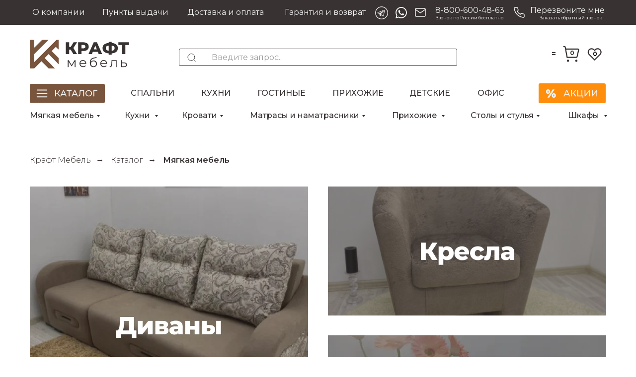

--- FILE ---
content_type: text/html; charset=UTF-8
request_url: https://kraftmebel.ru/catalog/soft-furniture
body_size: 101145
content:
<!DOCTYPE html> <html lang="ru"> <head> <meta charset="utf-8" /> <meta http-equiv="Content-Type" content="text/html; charset=utf-8" /> <meta name="viewport" content="width=device-width, initial-scale=1.0" /> <!--metatextblock--> <title>Мягкая мебель | Интернет-магазин Крафт Мебель</title> <meta name="description" content="Мягкая мебель - качественная мебель по низким ценам от производителя с доставкой. Наши пункты выдачи находятся в Барнауле, Кемерово, Новокузнецке, Новосибирске, Республике Алтай и др. Выбирайте! Доставим" /> <meta name="keywords" content="Мягкая мебель " /> <meta property="og:url" content="https://kraftmebel.ru/catalog/soft-furniture" /> <meta property="og:title" content="Мягкая мебель | Интернет-магазин Крафт Мебель" /> <meta property="og:description" content="Мягкая мебель - качественная мебель по низким ценам от производителя с доставкой. Наши пункты выдачи находятся в Барнауле, Кемерово, Новокузнецке, Новосибирске, Республике Алтай и др. Выбирайте! Доставим" /> <meta property="og:type" content="website" /> <meta property="og:image" content="https://static.tildacdn.com/tild6161-3635-4638-a364-333465663334/67016374jpg.webp" /> <link rel="canonical" href="https://kraftmebel.ru/catalog/soft-furniture"> <!--/metatextblock--> <meta name="format-detection" content="telephone=no" /> <meta http-equiv="x-dns-prefetch-control" content="on"> <link rel="dns-prefetch" href="https://ws.tildacdn.com"> <link rel="dns-prefetch" href="https://static.tildacdn.com"> <link rel="icon" type="image/png" sizes="32x32" href="https://static.tildacdn.com/tild6230-3330-4235-b066-336133656133/32-l.png" media="(prefers-color-scheme: light)"/> <link rel="icon" type="image/x-icon" sizes="32x32" href="https://static.tildacdn.com/tild3631-6633-4534-b364-636563613937/180-l.ico" media="(prefers-color-scheme: dark)"/> <link rel="icon" type="image/svg+xml" sizes="any" href="https://static.tildacdn.com/tild3338-3262-4033-b938-326132633938/120-l.svg"> <link rel="apple-touch-icon" type="image/png" href="https://static.tildacdn.com/tild6266-6161-4034-b030-333261373534/180.png"> <link rel="icon" type="image/png" sizes="192x192" href="https://static.tildacdn.com/tild6266-6161-4034-b030-333261373534/180.png"> <!-- Assets --> <script src="https://neo.tildacdn.com/js/tilda-fallback-1.0.min.js" async charset="utf-8"></script> <link rel="stylesheet" href="https://static.tildacdn.com/css/tilda-grid-3.0.min.css" type="text/css" media="all" onerror="this.loaderr='y';"/> <link rel="stylesheet" href="https://static.tildacdn.com/ws/project6024986/tilda-blocks-page32836509.min.css?t=1768055901" type="text/css" media="all" onerror="this.loaderr='y';" /> <link rel="preconnect" href="https://fonts.gstatic.com"> <link href="https://fonts.googleapis.com/css2?family=Montserrat:wght@100..900&subset=latin,cyrillic&display=swap" rel="stylesheet"> <link rel="stylesheet" href="https://static.tildacdn.com/css/tilda-animation-2.0.min.css" type="text/css" media="all" onerror="this.loaderr='y';" /> <link rel="stylesheet" href="https://static.tildacdn.com/css/tilda-slds-1.4.min.css" type="text/css" media="print" onload="this.media='all';" onerror="this.loaderr='y';" /> <noscript><link rel="stylesheet" href="https://static.tildacdn.com/css/tilda-slds-1.4.min.css" type="text/css" media="all" /></noscript> <link rel="stylesheet" href="https://static.tildacdn.com/css/tilda-cards-1.0.min.css" type="text/css" media="all" onerror="this.loaderr='y';" /> <link rel="stylesheet" href="https://static.tildacdn.com/css/tilda-popup-1.1.min.css" type="text/css" media="print" onload="this.media='all';" onerror="this.loaderr='y';" /> <noscript><link rel="stylesheet" href="https://static.tildacdn.com/css/tilda-popup-1.1.min.css" type="text/css" media="all" /></noscript> <link rel="stylesheet" href="https://static.tildacdn.com/css/tilda-catalog-1.1.min.css" type="text/css" media="print" onload="this.media='all';" onerror="this.loaderr='y';" /> <noscript><link rel="stylesheet" href="https://static.tildacdn.com/css/tilda-catalog-1.1.min.css" type="text/css" media="all" /></noscript> <link rel="stylesheet" href="https://static.tildacdn.com/css/tilda-forms-1.0.min.css" type="text/css" media="all" onerror="this.loaderr='y';" /> <link rel="stylesheet" href="https://static.tildacdn.com/css/tilda-catalog-filters-1.0.min.css" type="text/css" media="all" onerror="this.loaderr='y';" /> <link rel="stylesheet" href="https://static.tildacdn.com/css/tilda-menusub-1.0.min.css" type="text/css" media="print" onload="this.media='all';" onerror="this.loaderr='y';" /> <noscript><link rel="stylesheet" href="https://static.tildacdn.com/css/tilda-menusub-1.0.min.css" type="text/css" media="all" /></noscript> <link rel="stylesheet" href="https://static.tildacdn.com/css/tilda-menu-widgeticons-1.0.min.css" type="text/css" media="all" onerror="this.loaderr='y';" /> <link rel="stylesheet" href="https://static.tildacdn.com/css/tilda-cart-1.0.min.css" type="text/css" media="all" onerror="this.loaderr='y';" /> <link rel="stylesheet" href="https://static.tildacdn.com/css/tilda-delivery-1.0.min.css" type="text/css" media="print" onload="this.media='all';" onerror="this.loaderr='y';" /> <noscript><link rel="stylesheet" href="https://static.tildacdn.com/css/tilda-delivery-1.0.min.css" type="text/css" media="all" /></noscript> <link rel="stylesheet" href="https://static.tildacdn.com/css/tilda-wishlist-1.0.min.css" type="text/css" media="all" onerror="this.loaderr='y';" /> <link rel="stylesheet" href="https://static.tildacdn.com/css/tilda-zoom-2.0.min.css" type="text/css" media="print" onload="this.media='all';" onerror="this.loaderr='y';" /> <noscript><link rel="stylesheet" href="https://static.tildacdn.com/css/tilda-zoom-2.0.min.css" type="text/css" media="all" /></noscript> <link rel="stylesheet" href="https://fonts.googleapis.com/css2?family=Montserrat:ital,wght@0,100;0,200;0,300;0,400;0,500;0,600;0,700;0,800;0,900;1,100;1,200;1,300;1,400;1,500;1,600;1,700;1,800;1,900&family=Patua+One&display=swap" type="text/css" /> <link rel="stylesheet" type="text/css" href="/custom.css?t=1768055901"> <script nomodule src="https://static.tildacdn.com/js/tilda-polyfill-1.0.min.js" charset="utf-8"></script> <script type="text/javascript">function t_onReady(func) {if(document.readyState!='loading') {func();} else {document.addEventListener('DOMContentLoaded',func);}}
function t_onFuncLoad(funcName,okFunc,time) {if(typeof window[funcName]==='function') {okFunc();} else {setTimeout(function() {t_onFuncLoad(funcName,okFunc,time);},(time||100));}}function t_throttle(fn,threshhold,scope) {return function() {fn.apply(scope||this,arguments);};}function t396_initialScale(t){var e=document.getElementById("rec"+t);if(e){var i=e.querySelector(".t396__artboard");if(i){window.tn_scale_initial_window_width||(window.tn_scale_initial_window_width=document.documentElement.clientWidth);var a=window.tn_scale_initial_window_width,r=[],n,l=i.getAttribute("data-artboard-screens");if(l){l=l.split(",");for(var o=0;o<l.length;o++)r[o]=parseInt(l[o],10)}else r=[320,480,640,960,1200];for(var o=0;o<r.length;o++){var d=r[o];a>=d&&(n=d)}var _="edit"===window.allrecords.getAttribute("data-tilda-mode"),c="center"===t396_getFieldValue(i,"valign",n,r),s="grid"===t396_getFieldValue(i,"upscale",n,r),w=t396_getFieldValue(i,"height_vh",n,r),g=t396_getFieldValue(i,"height",n,r),u=!!window.opr&&!!window.opr.addons||!!window.opera||-1!==navigator.userAgent.indexOf(" OPR/");if(!_&&c&&!s&&!w&&g&&!u){var h=parseFloat((a/n).toFixed(3)),f=[i,i.querySelector(".t396__carrier"),i.querySelector(".t396__filter")],v=Math.floor(parseInt(g,10)*h)+"px",p;i.style.setProperty("--initial-scale-height",v);for(var o=0;o<f.length;o++)f[o].style.setProperty("height","var(--initial-scale-height)");t396_scaleInitial__getElementsToScale(i).forEach((function(t){t.style.zoom=h}))}}}}function t396_scaleInitial__getElementsToScale(t){return t?Array.prototype.slice.call(t.children).filter((function(t){return t&&(t.classList.contains("t396__elem")||t.classList.contains("t396__group"))})):[]}function t396_getFieldValue(t,e,i,a){var r,n=a[a.length-1];if(!(r=i===n?t.getAttribute("data-artboard-"+e):t.getAttribute("data-artboard-"+e+"-res-"+i)))for(var l=0;l<a.length;l++){var o=a[l];if(!(o<=i)&&(r=o===n?t.getAttribute("data-artboard-"+e):t.getAttribute("data-artboard-"+e+"-res-"+o)))break}return r}window.TN_SCALE_INITIAL_VER="1.0",window.tn_scale_initial_window_width=null;</script> <script src="https://static.tildacdn.com/js/jquery-1.10.2.min.js" charset="utf-8" onerror="this.loaderr='y';"></script> <script src="https://static.tildacdn.com/js/tilda-scripts-3.0.min.js" charset="utf-8" defer onerror="this.loaderr='y';"></script> <script src="https://static.tildacdn.com/ws/project6024986/tilda-blocks-page32836509.min.js?t=1768055901" charset="utf-8" async onerror="this.loaderr='y';"></script> <script src="https://static.tildacdn.com/js/tilda-lazyload-1.0.min.js" charset="utf-8" async onerror="this.loaderr='y';"></script> <script src="https://static.tildacdn.com/js/tilda-animation-2.0.min.js" charset="utf-8" async onerror="this.loaderr='y';"></script> <script src="https://static.tildacdn.com/js/tilda-zero-1.1.min.js" charset="utf-8" async onerror="this.loaderr='y';"></script> <script src="https://static.tildacdn.com/js/hammer.min.js" charset="utf-8" async onerror="this.loaderr='y';"></script> <script src="https://static.tildacdn.com/js/tilda-slds-1.4.min.js" charset="utf-8" async onerror="this.loaderr='y';"></script> <script src="https://static.tildacdn.com/js/tilda-cards-1.0.min.js" charset="utf-8" async onerror="this.loaderr='y';"></script> <script src="https://static.tildacdn.com/js/tilda-products-1.0.min.js" charset="utf-8" async onerror="this.loaderr='y';"></script> <script src="https://static.tildacdn.com/js/tilda-catalog-1.1.min.js" charset="utf-8" async onerror="this.loaderr='y';"></script> <script src="https://static.tildacdn.com/js/tilda-menusub-1.0.min.js" charset="utf-8" async onerror="this.loaderr='y';"></script> <script src="https://static.tildacdn.com/js/tilda-menu-1.0.min.js" charset="utf-8" async onerror="this.loaderr='y';"></script> <script src="https://static.tildacdn.com/js/tilda-menu-widgeticons-1.0.min.js" charset="utf-8" async onerror="this.loaderr='y';"></script> <script src="https://static.tildacdn.com/js/tilda-popup-1.0.min.js" charset="utf-8" async onerror="this.loaderr='y';"></script> <script src="https://static.tildacdn.com/js/tilda-forms-1.0.min.js" charset="utf-8" async onerror="this.loaderr='y';"></script> <script src="https://static.tildacdn.com/js/tilda-submenublocks-1.0.min.js" charset="utf-8" async onerror="this.loaderr='y';"></script> <script src="https://static.tildacdn.com/js/tilda-widget-positions-1.0.min.js" charset="utf-8" async onerror="this.loaderr='y';"></script> <script src="https://static.tildacdn.com/js/tilda-cart-1.1.min.js" charset="utf-8" async onerror="this.loaderr='y';"></script> <script src="https://static.tildacdn.com/js/tilda-delivery-1.0.min.js" charset="utf-8" async onerror="this.loaderr='y';"></script> <script src="https://static.tildacdn.com/js/tilda-wishlist-1.0.min.js" charset="utf-8" async onerror="this.loaderr='y';"></script> <script src="https://static.tildacdn.com/js/tilda-zero-forms-1.0.min.js" charset="utf-8" async onerror="this.loaderr='y';"></script> <script src="https://static.tildacdn.com/js/tilda-animation-sbs-1.0.min.js" charset="utf-8" async onerror="this.loaderr='y';"></script> <script src="https://static.tildacdn.com/js/tilda-zoom-2.0.min.js" charset="utf-8" async onerror="this.loaderr='y';"></script> <script src="https://static.tildacdn.com/js/tilda-zero-scale-1.0.min.js" charset="utf-8" async onerror="this.loaderr='y';"></script> <script src="https://static.tildacdn.com/js/tilda-zero-fixed-1.0.min.js" charset="utf-8" async onerror="this.loaderr='y';"></script> <script src="https://static.tildacdn.com/js/tilda-skiplink-1.0.min.js" charset="utf-8" async onerror="this.loaderr='y';"></script> <script src="https://static.tildacdn.com/js/tilda-events-1.0.min.js" charset="utf-8" async onerror="this.loaderr='y';"></script> <script type="text/javascript" src="https://static.tildacdn.com/js/tilda-lk-dashboard-1.0.min.js" charset="utf-8" async onerror="this.loaderr='y';"></script> <!-- nominify begin --><meta name="yandex-verification" content="92d1a51317e8dfae" /> <meta name="google-site-verification" content="-sK1MCP6KnLhx1cTjdoknNTXADieUwu-TgXPkyzQn88" /> <!-- nominify end --><script type="text/javascript">window.dataLayer=window.dataLayer||[];</script> <!-- Google Tag Manager --> <script type="text/javascript">(function(w,d,s,l,i){w[l]=w[l]||[];w[l].push({'gtm.start':new Date().getTime(),event:'gtm.js'});var f=d.getElementsByTagName(s)[0],j=d.createElement(s),dl=l!='dataLayer'?'&l='+l:'';j.async=true;j.src='https://www.googletagmanager.com/gtm.js?id='+i+dl;f.parentNode.insertBefore(j,f);})(window,document,'script','dataLayer','GTM-KZBH3DBR');</script> <!-- End Google Tag Manager --> <script type="text/javascript">(function() {if((/bot|google|yandex|baidu|bing|msn|duckduckbot|teoma|slurp|crawler|spider|robot|crawling|facebook/i.test(navigator.userAgent))===false&&typeof(sessionStorage)!='undefined'&&sessionStorage.getItem('visited')!=='y'&&document.visibilityState){var style=document.createElement('style');style.type='text/css';style.innerHTML='@media screen and (min-width: 980px) {.t-records {opacity: 0;}.t-records_animated {-webkit-transition: opacity ease-in-out .2s;-moz-transition: opacity ease-in-out .2s;-o-transition: opacity ease-in-out .2s;transition: opacity ease-in-out .2s;}.t-records.t-records_visible {opacity: 1;}}';document.getElementsByTagName('head')[0].appendChild(style);function t_setvisRecs(){var alr=document.querySelectorAll('.t-records');Array.prototype.forEach.call(alr,function(el) {el.classList.add("t-records_animated");});setTimeout(function() {Array.prototype.forEach.call(alr,function(el) {el.classList.add("t-records_visible");});sessionStorage.setItem("visited","y");},400);}
document.addEventListener('DOMContentLoaded',t_setvisRecs);}})();</script></head> <body class="t-body" style="margin:0;"> <!--allrecords--> <div id="allrecords" class="t-records" data-hook="blocks-collection-content-node" data-tilda-project-id="6024986" data-tilda-page-id="32836509" data-tilda-page-alias="catalog/soft-furniture" data-tilda-formskey="199e2f4ce3e5840b61111f4e26024986" data-tilda-lazy="yes" data-tilda-project-lang="RU" data-tilda-root-zone="com" data-tilda-project-headcode="yes" data-tilda-project-country="RU"> <!--header--> <header id="t-header" class="t-records" data-hook="blocks-collection-content-node" data-tilda-project-id="6024986" data-tilda-page-id="30126556" data-tilda-page-alias="header" data-tilda-formskey="199e2f4ce3e5840b61111f4e26024986" data-tilda-lazy="yes" data-tilda-project-lang="RU" data-tilda-root-zone="com" data-tilda-project-headcode="yes" data-tilda-project-country="RU"> <div id="rec487489789" class="r t-rec t-screenmin-1200px" style=" " data-animationappear="off" data-record-type="396" data-screen-min="1200px"> <!-- T396 --> <style>#rec487489789 .t396__artboard {height:50px;background-color:#383232;}#rec487489789 .t396__filter {height:50px;}#rec487489789 .t396__carrier{height:50px;background-position:center center;background-attachment:scroll;background-size:cover;background-repeat:no-repeat;}@media screen and (max-width:1199px) {#rec487489789 .t396__artboard,#rec487489789 .t396__filter,#rec487489789 .t396__carrier {}#rec487489789 .t396__filter {}#rec487489789 .t396__carrier {background-attachment:scroll;}}@media screen and (max-width:959px) {#rec487489789 .t396__artboard,#rec487489789 .t396__filter,#rec487489789 .t396__carrier {}#rec487489789 .t396__filter {}#rec487489789 .t396__carrier {background-attachment:scroll;}}@media screen and (max-width:639px) {#rec487489789 .t396__artboard,#rec487489789 .t396__filter,#rec487489789 .t396__carrier {}#rec487489789 .t396__filter {}#rec487489789 .t396__carrier {background-attachment:scroll;}}@media screen and (max-width:479px) {#rec487489789 .t396__artboard,#rec487489789 .t396__filter,#rec487489789 .t396__carrier {}#rec487489789 .t396__filter {}#rec487489789 .t396__carrier {background-attachment:scroll;}}#rec487489789 .tn-elem[data-elem-id="1662911664088"]{z-index:3;top:5px;;left:calc(50% - 600px + 786px);;width:40px;height:auto;}#rec487489789 .tn-elem[data-elem-id="1662911664088"] .tn-atom{border-radius:0px 0px 0px 0px;background-position:center center;border-width:var(--t396-borderwidth,0);border-style:var(--t396-borderstyle,solid);border-color:var(--t396-bordercolor,transparent);transition:background-color var(--t396-speedhover,0s) ease-in-out,color var(--t396-speedhover,0s) ease-in-out,border-color var(--t396-speedhover,0s) ease-in-out,box-shadow var(--t396-shadowshoverspeed,0.2s) ease-in-out;}#rec487489789 .tn-elem[data-elem-id="1662911664088"] .tn-atom__img{border-radius:0px 0px 0px 0px;object-position:center center;}@media screen and (max-width:1199px){#rec487489789 .tn-elem[data-elem-id="1662911664088"]{display:table;height:auto;}}@media screen and (max-width:959px){#rec487489789 .tn-elem[data-elem-id="1662911664088"]{display:table;height:auto;}}@media screen and (max-width:639px){#rec487489789 .tn-elem[data-elem-id="1662911664088"]{display:table;height:auto;}}@media screen and (max-width:479px){#rec487489789 .tn-elem[data-elem-id="1662911664088"]{display:table;height:auto;}}#rec487489789 .tn-elem[data-elem-id="1663208354891"]{z-index:3;top:5px;;left:calc(50% - 600px + 747px);;width:40px;height:auto;}#rec487489789 .tn-elem[data-elem-id="1663208354891"] .tn-atom{border-radius:0px 0px 0px 0px;background-position:center center;border-width:var(--t396-borderwidth,0);border-style:var(--t396-borderstyle,solid);border-color:var(--t396-bordercolor,transparent);transition:background-color var(--t396-speedhover,0s) ease-in-out,color var(--t396-speedhover,0s) ease-in-out,border-color var(--t396-speedhover,0s) ease-in-out,box-shadow var(--t396-shadowshoverspeed,0.2s) ease-in-out;}#rec487489789 .tn-elem[data-elem-id="1663208354891"] .tn-atom__img{border-radius:0px 0px 0px 0px;object-position:center center;}@media screen and (max-width:1199px){#rec487489789 .tn-elem[data-elem-id="1663208354891"]{display:table;height:auto;}}@media screen and (max-width:959px){#rec487489789 .tn-elem[data-elem-id="1663208354891"]{display:table;height:auto;}}@media screen and (max-width:639px){#rec487489789 .tn-elem[data-elem-id="1663208354891"]{display:table;height:auto;}}@media screen and (max-width:479px){#rec487489789 .tn-elem[data-elem-id="1663208354891"]{display:table;height:auto;}}#rec487489789 .tn-elem[data-elem-id="1764918084203000001"]{z-index:3;top:6px;;left:calc(50% - 600px + 708px);;width:40px;height:auto;}#rec487489789 .tn-elem[data-elem-id="1764918084203000001"] .tn-atom{border-radius:0px 0px 0px 0px;background-position:center center;border-width:var(--t396-borderwidth,0);border-style:var(--t396-borderstyle,solid);border-color:var(--t396-bordercolor,transparent);transition:background-color var(--t396-speedhover,0s) ease-in-out,color var(--t396-speedhover,0s) ease-in-out,border-color var(--t396-speedhover,0s) ease-in-out,box-shadow var(--t396-shadowshoverspeed,0.2s) ease-in-out;}#rec487489789 .tn-elem[data-elem-id="1764918084203000001"] .tn-atom__img{border-radius:0px 0px 0px 0px;object-position:center center;}@media screen and (max-width:1199px){#rec487489789 .tn-elem[data-elem-id="1764918084203000001"]{display:table;height:auto;}}@media screen and (max-width:959px){#rec487489789 .tn-elem[data-elem-id="1764918084203000001"]{display:table;height:auto;}}@media screen and (max-width:639px){#rec487489789 .tn-elem[data-elem-id="1764918084203000001"]{display:table;height:auto;}}@media screen and (max-width:479px){#rec487489789 .tn-elem[data-elem-id="1764918084203000001"]{display:table;height:auto;}}#rec487489789 .tn-elem[data-elem-id="1662451902003"]{color:#f2f2f2;text-align:center;z-index:3;top:13px;;left:calc(50% - 600px + 20px);;width:116px;height:auto;}#rec487489789 .tn-elem[data-elem-id="1662451902003"] .tn-atom{vertical-align:middle;color:#f2f2f2;font-size:16px;font-family:'Montserrat',Arial,sans-serif;line-height:1.55;font-weight:400;background-position:center center;border-width:var(--t396-borderwidth,0);border-style:var(--t396-borderstyle,solid);border-color:var(--t396-bordercolor,transparent);transition:background-color var(--t396-speedhover,0s) ease-in-out,color var(--t396-speedhover,0s) ease-in-out,border-color var(--t396-speedhover,0s) ease-in-out,box-shadow var(--t396-shadowshoverspeed,0.2s) ease-in-out;text-shadow:var(--t396-shadow-text-x,0px) var(--t396-shadow-text-y,0px) var(--t396-shadow-text-blur,0px) rgba(var(--t396-shadow-text-color),var(--t396-shadow-text-opacity,100%));}@media screen and (max-width:1199px){#rec487489789 .tn-elem[data-elem-id="1662451902003"]{display:table;height:auto;}}@media screen and (max-width:959px){#rec487489789 .tn-elem[data-elem-id="1662451902003"]{display:table;height:auto;}}@media screen and (max-width:639px){#rec487489789 .tn-elem[data-elem-id="1662451902003"]{display:table;height:auto;}}@media screen and (max-width:479px){#rec487489789 .tn-elem[data-elem-id="1662451902003"]{display:table;height:auto;}}#rec487489789 .tn-elem[data-elem-id="1662452020565"]{color:#f2f2f2;text-align:center;z-index:3;top:13px;;left:calc(50% - 600px + 329px);;width:169px;height:auto;}#rec487489789 .tn-elem[data-elem-id="1662452020565"] .tn-atom{vertical-align:middle;color:#f2f2f2;font-size:16px;font-family:'Montserrat',Arial,sans-serif;line-height:1.55;font-weight:400;background-position:center center;border-width:var(--t396-borderwidth,0);border-style:var(--t396-borderstyle,solid);border-color:var(--t396-bordercolor,transparent);transition:background-color var(--t396-speedhover,0s) ease-in-out,color var(--t396-speedhover,0s) ease-in-out,border-color var(--t396-speedhover,0s) ease-in-out,box-shadow var(--t396-shadowshoverspeed,0.2s) ease-in-out;text-shadow:var(--t396-shadow-text-x,0px) var(--t396-shadow-text-y,0px) var(--t396-shadow-text-blur,0px) rgba(var(--t396-shadow-text-color),var(--t396-shadow-text-opacity,100%));}@media screen and (max-width:1199px){#rec487489789 .tn-elem[data-elem-id="1662452020565"]{display:table;height:auto;}}@media screen and (max-width:959px){#rec487489789 .tn-elem[data-elem-id="1662452020565"]{display:table;height:auto;}}@media screen and (max-width:639px){#rec487489789 .tn-elem[data-elem-id="1662452020565"]{display:table;height:auto;}}@media screen and (max-width:479px){#rec487489789 .tn-elem[data-elem-id="1662452020565"]{display:table;height:auto;}}#rec487489789 .tn-elem[data-elem-id="1662452044750"]{color:#f2f2f2;text-align:center;z-index:3;top:13px;;left:calc(50% - 600px + 524px);;width:181px;height:auto;}#rec487489789 .tn-elem[data-elem-id="1662452044750"] .tn-atom{vertical-align:middle;color:#f2f2f2;font-size:16px;font-family:'Montserrat',Arial,sans-serif;line-height:1.55;font-weight:400;background-position:center center;border-width:var(--t396-borderwidth,0);border-style:var(--t396-borderstyle,solid);border-color:var(--t396-bordercolor,transparent);transition:background-color var(--t396-speedhover,0s) ease-in-out,color var(--t396-speedhover,0s) ease-in-out,border-color var(--t396-speedhover,0s) ease-in-out,box-shadow var(--t396-shadowshoverspeed,0.2s) ease-in-out;text-shadow:var(--t396-shadow-text-x,0px) var(--t396-shadow-text-y,0px) var(--t396-shadow-text-blur,0px) rgba(var(--t396-shadow-text-color),var(--t396-shadow-text-opacity,100%));}@media screen and (max-width:1199px){#rec487489789 .tn-elem[data-elem-id="1662452044750"]{display:table;height:auto;}}@media screen and (max-width:959px){#rec487489789 .tn-elem[data-elem-id="1662452044750"]{display:table;height:auto;}}@media screen and (max-width:639px){#rec487489789 .tn-elem[data-elem-id="1662452044750"]{display:table;height:auto;}}@media screen and (max-width:479px){#rec487489789 .tn-elem[data-elem-id="1662452044750"]{display:table;height:auto;}}#rec487489789 .tn-elem[data-elem-id="1662911594864"]{color:#f2f2f2;text-align:center;z-index:3;top:13px;;left:calc(50% - 600px + 161px);;width:143px;height:auto;}#rec487489789 .tn-elem[data-elem-id="1662911594864"] .tn-atom{vertical-align:middle;color:#f2f2f2;font-size:16px;font-family:'Montserrat',Arial,sans-serif;line-height:1.55;font-weight:400;background-position:center center;border-width:var(--t396-borderwidth,0);border-style:var(--t396-borderstyle,solid);border-color:var(--t396-bordercolor,transparent);transition:background-color var(--t396-speedhover,0s) ease-in-out,color var(--t396-speedhover,0s) ease-in-out,border-color var(--t396-speedhover,0s) ease-in-out,box-shadow var(--t396-shadowshoverspeed,0.2s) ease-in-out;text-shadow:var(--t396-shadow-text-x,0px) var(--t396-shadow-text-y,0px) var(--t396-shadow-text-blur,0px) rgba(var(--t396-shadow-text-color),var(--t396-shadow-text-opacity,100%));}@media screen and (max-width:1199px){#rec487489789 .tn-elem[data-elem-id="1662911594864"]{display:table;height:auto;}}@media screen and (max-width:959px){#rec487489789 .tn-elem[data-elem-id="1662911594864"]{display:table;height:auto;}}@media screen and (max-width:639px){#rec487489789 .tn-elem[data-elem-id="1662911594864"]{display:table;height:auto;}}@media screen and (max-width:479px){#rec487489789 .tn-elem[data-elem-id="1662911594864"]{display:table;height:auto;}}#rec487489789 .tn-elem[data-elem-id="1662912026543"]{color:#f2f2f2;text-align:center;z-index:3;top:9px;;left:calc(50% - 600px + 835px);;width:140px;height:auto;}#rec487489789 .tn-elem[data-elem-id="1662912026543"] .tn-atom{vertical-align:middle;color:#f2f2f2;font-size:16px;font-family:'Montserrat',Arial,sans-serif;line-height:1.55;font-weight:400;background-position:center center;border-width:var(--t396-borderwidth,0);border-style:var(--t396-borderstyle,solid);border-color:var(--t396-bordercolor,transparent);transition:background-color var(--t396-speedhover,0s) ease-in-out,color var(--t396-speedhover,0s) ease-in-out,border-color var(--t396-speedhover,0s) ease-in-out,box-shadow var(--t396-shadowshoverspeed,0.2s) ease-in-out;text-shadow:var(--t396-shadow-text-x,0px) var(--t396-shadow-text-y,0px) var(--t396-shadow-text-blur,0px) rgba(var(--t396-shadow-text-color),var(--t396-shadow-text-opacity,100%));}@media screen and (max-width:1199px){#rec487489789 .tn-elem[data-elem-id="1662912026543"]{display:table;height:auto;}}@media screen and (max-width:959px){#rec487489789 .tn-elem[data-elem-id="1662912026543"]{display:table;height:auto;}}@media screen and (max-width:639px){#rec487489789 .tn-elem[data-elem-id="1662912026543"]{display:table;height:auto;}}@media screen and (max-width:479px){#rec487489789 .tn-elem[data-elem-id="1662912026543"]{display:table;height:auto;}}#rec487489789 .tn-elem[data-elem-id="1662912104238"]{color:#f2f2f2;text-align:center;z-index:3;top:29px;;left:calc(50% - 600px + 835px);;width:140px;height:auto;}#rec487489789 .tn-elem[data-elem-id="1662912104238"] .tn-atom{vertical-align:middle;color:#f2f2f2;font-size:9px;font-family:'Montserrat',Arial,sans-serif;line-height:1.55;font-weight:400;background-position:center center;border-width:var(--t396-borderwidth,0);border-style:var(--t396-borderstyle,solid);border-color:var(--t396-bordercolor,transparent);transition:background-color var(--t396-speedhover,0s) ease-in-out,color var(--t396-speedhover,0s) ease-in-out,border-color var(--t396-speedhover,0s) ease-in-out,box-shadow var(--t396-shadowshoverspeed,0.2s) ease-in-out;text-shadow:var(--t396-shadow-text-x,0px) var(--t396-shadow-text-y,0px) var(--t396-shadow-text-blur,0px) rgba(var(--t396-shadow-text-color),var(--t396-shadow-text-opacity,100%));}@media screen and (max-width:1199px){#rec487489789 .tn-elem[data-elem-id="1662912104238"]{display:table;height:auto;}}@media screen and (max-width:959px){#rec487489789 .tn-elem[data-elem-id="1662912104238"]{display:table;height:auto;}}@media screen and (max-width:639px){#rec487489789 .tn-elem[data-elem-id="1662912104238"]{display:table;height:auto;}}@media screen and (max-width:479px){#rec487489789 .tn-elem[data-elem-id="1662912104238"]{display:table;height:auto;}}#rec487489789 .tn-elem[data-elem-id="1663208603903"]{color:#f2f2f2;text-align:center;z-index:3;top:9px;;left:calc(50% - 600px + 1025px);;width:154px;height:auto;}#rec487489789 .tn-elem[data-elem-id="1663208603903"] .tn-atom{vertical-align:middle;color:#f2f2f2;font-size:16px;font-family:'Montserrat',Arial,sans-serif;line-height:1.55;font-weight:400;background-position:center center;border-width:var(--t396-borderwidth,0);border-style:var(--t396-borderstyle,solid);border-color:var(--t396-bordercolor,transparent);transition:background-color var(--t396-speedhover,0s) ease-in-out,color var(--t396-speedhover,0s) ease-in-out,border-color var(--t396-speedhover,0s) ease-in-out,box-shadow var(--t396-shadowshoverspeed,0.2s) ease-in-out;text-shadow:var(--t396-shadow-text-x,0px) var(--t396-shadow-text-y,0px) var(--t396-shadow-text-blur,0px) rgba(var(--t396-shadow-text-color),var(--t396-shadow-text-opacity,100%));}@media screen and (max-width:1199px){#rec487489789 .tn-elem[data-elem-id="1663208603903"]{display:table;height:auto;}}@media screen and (max-width:959px){#rec487489789 .tn-elem[data-elem-id="1663208603903"]{display:table;height:auto;}}@media screen and (max-width:639px){#rec487489789 .tn-elem[data-elem-id="1663208603903"]{display:table;height:auto;}}@media screen and (max-width:479px){#rec487489789 .tn-elem[data-elem-id="1663208603903"]{display:table;height:auto;}}#rec487489789 .tn-elem[data-elem-id="1663208603910"]{color:#f2f2f2;text-align:center;z-index:3;top:29px;;left:calc(50% - 600px + 1039px);;width:140px;height:auto;}#rec487489789 .tn-elem[data-elem-id="1663208603910"] .tn-atom{vertical-align:middle;color:#f2f2f2;font-size:9px;font-family:'Montserrat',Arial,sans-serif;line-height:1.55;font-weight:400;background-position:center center;border-width:var(--t396-borderwidth,0);border-style:var(--t396-borderstyle,solid);border-color:var(--t396-bordercolor,transparent);transition:background-color var(--t396-speedhover,0s) ease-in-out,color var(--t396-speedhover,0s) ease-in-out,border-color var(--t396-speedhover,0s) ease-in-out,box-shadow var(--t396-shadowshoverspeed,0.2s) ease-in-out;text-shadow:var(--t396-shadow-text-x,0px) var(--t396-shadow-text-y,0px) var(--t396-shadow-text-blur,0px) rgba(var(--t396-shadow-text-color),var(--t396-shadow-text-opacity,100%));}@media screen and (max-width:1199px){#rec487489789 .tn-elem[data-elem-id="1663208603910"]{display:table;height:auto;}}@media screen and (max-width:959px){#rec487489789 .tn-elem[data-elem-id="1663208603910"]{display:table;height:auto;}}@media screen and (max-width:639px){#rec487489789 .tn-elem[data-elem-id="1663208603910"]{display:table;height:auto;}}@media screen and (max-width:479px){#rec487489789 .tn-elem[data-elem-id="1663208603910"]{display:table;height:auto;}}#rec487489789 .tn-elem[data-elem-id="1663208657542"]{z-index:3;top:5px;;left:calc(50% - 600px + 985px);;width:40px;height:auto;}#rec487489789 .tn-elem[data-elem-id="1663208657542"] .tn-atom{border-radius:0px 0px 0px 0px;background-position:center center;border-width:var(--t396-borderwidth,0);border-style:var(--t396-borderstyle,solid);border-color:var(--t396-bordercolor,transparent);transition:background-color var(--t396-speedhover,0s) ease-in-out,color var(--t396-speedhover,0s) ease-in-out,border-color var(--t396-speedhover,0s) ease-in-out,box-shadow var(--t396-shadowshoverspeed,0.2s) ease-in-out;}#rec487489789 .tn-elem[data-elem-id="1663208657542"] .tn-atom__img{border-radius:0px 0px 0px 0px;object-position:center center;}@media (min-width:1200px){#rec487489789 .tn-elem.t396__elem--anim-hidden[data-elem-id="1663208657542"]{opacity:0;}}@media screen and (max-width:1199px){#rec487489789 .tn-elem[data-elem-id="1663208657542"]{display:table;height:auto;}}@media screen and (max-width:959px){#rec487489789 .tn-elem[data-elem-id="1663208657542"]{display:table;height:auto;}}@media screen and (max-width:639px){#rec487489789 .tn-elem[data-elem-id="1663208657542"]{display:table;height:auto;}}@media screen and (max-width:479px){#rec487489789 .tn-elem[data-elem-id="1663208657542"]{display:table;height:auto;}}#rec487489789 .tn-elem[data-elem-id="1663208698407"]{z-index:3;top:5px;;left:calc(50% - 600px + 985px);;width:40px;height:auto;}#rec487489789 .tn-elem[data-elem-id="1663208698407"] .tn-atom{border-radius:0px 0px 0px 0px;background-position:center center;border-width:var(--t396-borderwidth,0);border-style:var(--t396-borderstyle,solid);border-color:var(--t396-bordercolor,transparent);transition:background-color var(--t396-speedhover,0s) ease-in-out,color var(--t396-speedhover,0s) ease-in-out,border-color var(--t396-speedhover,0s) ease-in-out,box-shadow var(--t396-shadowshoverspeed,0.2s) ease-in-out;}#rec487489789 .tn-elem[data-elem-id="1663208698407"] .tn-atom__img{border-radius:0px 0px 0px 0px;object-position:center center;}@media (min-width:1200px){#rec487489789 .tn-elem.t396__elem--anim-hidden[data-elem-id="1663208698407"]{opacity:0;}}@media screen and (max-width:1199px){#rec487489789 .tn-elem[data-elem-id="1663208698407"]{display:table;height:auto;}}@media screen and (max-width:959px){#rec487489789 .tn-elem[data-elem-id="1663208698407"]{display:table;height:auto;}}@media screen and (max-width:639px){#rec487489789 .tn-elem[data-elem-id="1663208698407"]{display:table;height:auto;}}@media screen and (max-width:479px){#rec487489789 .tn-elem[data-elem-id="1663208698407"]{display:table;height:auto;}}#rec487489789 .tn-elem[data-elem-id="1663208711350"]{z-index:3;top:5px;;left:calc(50% - 600px + 985px);;width:40px;height:auto;}#rec487489789 .tn-elem[data-elem-id="1663208711350"] .tn-atom{border-radius:0px 0px 0px 0px;background-position:center center;border-width:var(--t396-borderwidth,0);border-style:var(--t396-borderstyle,solid);border-color:var(--t396-bordercolor,transparent);transition:background-color var(--t396-speedhover,0s) ease-in-out,color var(--t396-speedhover,0s) ease-in-out,border-color var(--t396-speedhover,0s) ease-in-out,box-shadow var(--t396-shadowshoverspeed,0.2s) ease-in-out;}#rec487489789 .tn-elem[data-elem-id="1663208711350"] .tn-atom__img{border-radius:0px 0px 0px 0px;object-position:center center;}@media (min-width:1200px){#rec487489789 .tn-elem.t396__elem--anim-hidden[data-elem-id="1663208711350"]{opacity:0;}}@media screen and (max-width:1199px){#rec487489789 .tn-elem[data-elem-id="1663208711350"]{display:table;height:auto;}}@media screen and (max-width:959px){#rec487489789 .tn-elem[data-elem-id="1663208711350"]{display:table;height:auto;}}@media screen and (max-width:639px){#rec487489789 .tn-elem[data-elem-id="1663208711350"]{display:table;height:auto;}}@media screen and (max-width:479px){#rec487489789 .tn-elem[data-elem-id="1663208711350"]{display:table;height:auto;}}#rec487489789 .tn-elem[data-elem-id="1663209102133"]{z-index:3;top:0px;;left:calc(50% - 600px + 985px);;width:194px;height:50px;}#rec487489789 .tn-elem[data-elem-id="1663209102133"] .tn-atom{border-radius:0px 0px 0px 0px;background-position:center center;border-width:var(--t396-borderwidth,0);border-style:var(--t396-borderstyle,solid);border-color:var(--t396-bordercolor,transparent);transition:background-color var(--t396-speedhover,0s) ease-in-out,color var(--t396-speedhover,0s) ease-in-out,border-color var(--t396-speedhover,0s) ease-in-out,box-shadow var(--t396-shadowshoverspeed,0.2s) ease-in-out;}@media screen and (max-width:1199px){#rec487489789 .tn-elem[data-elem-id="1663209102133"]{display:table;}}@media screen and (max-width:959px){#rec487489789 .tn-elem[data-elem-id="1663209102133"]{display:table;}}@media screen and (max-width:639px){#rec487489789 .tn-elem[data-elem-id="1663209102133"]{display:table;}}@media screen and (max-width:479px){#rec487489789 .tn-elem[data-elem-id="1663209102133"]{display:table;}}</style> <div class='t396'> <div class="t396__artboard" data-artboard-recid="487489789" data-artboard-screens="320,480,640,960,1200" data-artboard-height="50" data-artboard-valign="center" data-artboard-upscale="grid"> <div class="t396__carrier" data-artboard-recid="487489789"></div> <div class="t396__filter" data-artboard-recid="487489789"></div> <div class='t396__elem tn-elem tn-elem__4874897891662911664088' data-elem-id='1662911664088' data-elem-type='image' data-field-top-value="5" data-field-left-value="786" data-field-height-value="40" data-field-width-value="40" data-field-axisy-value="top" data-field-axisx-value="left" data-field-container-value="grid" data-field-topunits-value="px" data-field-leftunits-value="px" data-field-heightunits-value="px" data-field-widthunits-value="px" data-field-filewidth-value="40" data-field-fileheight-value="40" data-field-heightmode-value="hug"> <a class='tn-atom' href="mailto:markt.ooo@yandex.ru"> <img class='tn-atom__img t-img' data-original='https://static.tildacdn.com/tild6561-3263-4132-b630-653032373566/mail2.svg'
src='https://static.tildacdn.com/tild6561-3263-4132-b630-653032373566/mail2.svg'
alt='Написать на почту' imgfield='tn_img_1662911664088'
/> </a> </div> <div class='t396__elem tn-elem tn-elem__4874897891663208354891' data-elem-id='1663208354891' data-elem-type='image' data-field-top-value="5" data-field-left-value="747" data-field-height-value="40" data-field-width-value="40" data-field-axisy-value="top" data-field-axisx-value="left" data-field-container-value="grid" data-field-topunits-value="px" data-field-leftunits-value="px" data-field-heightunits-value="px" data-field-widthunits-value="px" data-field-filewidth-value="40" data-field-fileheight-value="40" data-field-heightmode-value="hug"> <a class='tn-atom' href="https://wa.me/79640835173?text=%D0%94%D0%BE%D0%B1%D1%80%D1%8B%D0%B9%20%D0%B4%D0%B5%D0%BD%D1%8C%21%20%D0%9F%D0%B8%D1%88%D1%83%20%D1%81%20%D1%81%D0%B0%D0%B9%D1%82%D0%B0%20kraftmebel.ru%20%D0%BF%D0%BE%20%D0%B2%D0%BE%D0%BF%D1%80%D0%BE%D1%81%D1%83" target="_blank"> <img class='tn-atom__img t-img' data-original='https://static.tildacdn.com/tild3535-6165-4137-b561-393033333531/wa.svg'
src='https://static.tildacdn.com/tild3535-6165-4137-b561-393033333531/wa.svg'
alt='Написать в WhatsApp' imgfield='tn_img_1663208354891'
/> </a> </div> <div class='t396__elem tn-elem tn-elem__4874897891764918084203000001' data-elem-id='1764918084203000001' data-elem-type='image' data-field-top-value="6" data-field-left-value="708" data-field-height-value="40" data-field-width-value="40" data-field-axisy-value="top" data-field-axisx-value="left" data-field-container-value="grid" data-field-topunits-value="px" data-field-leftunits-value="px" data-field-heightunits-value="px" data-field-widthunits-value="px" data-field-filewidth-value="1280" data-field-fileheight-value="1280" data-field-heightmode-value="hug"> <a class='tn-atom' href="https://t.me/KraftMebel1" target="_blank"> <img class='tn-atom__img t-img' data-original='https://static.tildacdn.com/tild3636-3231-4433-b534-376462316336/tg.svg'
src='https://static.tildacdn.com/tild3636-3231-4433-b534-376462316336/tg.svg'
alt='Написать в Telegram' imgfield='tn_img_1764918084203000001'
/> </a> </div> <div class='t396__elem tn-elem tn-elem__4874897891662451902003' data-elem-id='1662451902003' data-elem-type='text' data-field-top-value="13" data-field-left-value="20" data-field-height-value="25" data-field-width-value="116" data-field-axisy-value="top" data-field-axisx-value="left" data-field-container-value="grid" data-field-topunits-value="px" data-field-leftunits-value="px" data-field-heightunits-value="px" data-field-widthunits-value="px" data-field-textfit-value="autoheight" data-field-fontsize-value="16"> <div class='tn-atom'><a href="https://kraftmebel.ru/about"style="color: inherit">О компании</a></div> </div> <div class='t396__elem tn-elem tn-elem__4874897891662452020565' data-elem-id='1662452020565' data-elem-type='text' data-field-top-value="13" data-field-left-value="329" data-field-height-value="25" data-field-width-value="169" data-field-axisy-value="top" data-field-axisx-value="left" data-field-container-value="grid" data-field-topunits-value="px" data-field-leftunits-value="px" data-field-heightunits-value="px" data-field-widthunits-value="px" data-field-textfit-value="autoheight" data-field-fontsize-value="16"> <div class='tn-atom'><a href="https://kraftmebel.ru/checkout-and-delivery"style="color: inherit">Доставка и оплата</a></div> </div> <div class='t396__elem tn-elem tn-elem__4874897891662452044750' data-elem-id='1662452044750' data-elem-type='text' data-field-top-value="13" data-field-left-value="524" data-field-height-value="25" data-field-width-value="181" data-field-axisy-value="top" data-field-axisx-value="left" data-field-container-value="grid" data-field-topunits-value="px" data-field-leftunits-value="px" data-field-heightunits-value="px" data-field-widthunits-value="px" data-field-textfit-value="autoheight" data-field-fontsize-value="16"> <div class='tn-atom'><a href="https://kraftmebel.ru/warranty-and-refund"style="color: inherit">Гарантия и возврат</a></div> </div> <div class='t396__elem tn-elem tn-elem__4874897891662911594864' data-elem-id='1662911594864' data-elem-type='text' data-field-top-value="13" data-field-left-value="161" data-field-height-value="25" data-field-width-value="143" data-field-axisy-value="top" data-field-axisx-value="left" data-field-container-value="grid" data-field-topunits-value="px" data-field-leftunits-value="px" data-field-heightunits-value="px" data-field-widthunits-value="px" data-field-textfit-value="autoheight" data-field-fontsize-value="16"> <div class='tn-atom'><a href="https://kraftmebel.ru/pickup-points"style="color: inherit">Пункты выдачи</a></div> </div> <div class='t396__elem tn-elem tn-elem__4874897891662912026543' data-elem-id='1662912026543' data-elem-type='text' data-field-top-value="9" data-field-left-value="835" data-field-height-value="25" data-field-width-value="140" data-field-axisy-value="top" data-field-axisx-value="left" data-field-container-value="grid" data-field-topunits-value="px" data-field-leftunits-value="px" data-field-heightunits-value="px" data-field-widthunits-value="px" data-field-textfit-value="autoheight" data-field-fontsize-value="16"> <div class='tn-atom'><a href="tel:78006004863"style="color: inherit">8-800-600-48-63</a></div> </div> <div class='t396__elem tn-elem tn-elem__4874897891662912104238' data-elem-id='1662912104238' data-elem-type='text' data-field-top-value="29" data-field-left-value="835" data-field-height-value="14" data-field-width-value="140" data-field-axisy-value="top" data-field-axisx-value="left" data-field-container-value="grid" data-field-topunits-value="px" data-field-leftunits-value="px" data-field-heightunits-value="px" data-field-widthunits-value="px" data-field-textfit-value="autoheight" data-field-fontsize-value="9"> <div class='tn-atom'><a href="tel:78006004863"style="color: inherit">Звонок по России бесплатно</a></div> </div> <div class='t396__elem tn-elem tn-elem__4874897891663208603903' data-elem-id='1663208603903' data-elem-type='text' data-field-top-value="9" data-field-left-value="1025" data-field-height-value="25" data-field-width-value="154" data-field-axisy-value="top" data-field-axisx-value="left" data-field-container-value="grid" data-field-topunits-value="px" data-field-leftunits-value="px" data-field-heightunits-value="px" data-field-widthunits-value="px" data-field-textfit-value="autoheight" data-field-fontsize-value="16"> <div class='tn-atom'><a href="#popup:callme"rel="nofollow"style="color: inherit">Перезвоните мне</a></div> </div> <div class='t396__elem tn-elem tn-elem__4874897891663208603910' data-elem-id='1663208603910' data-elem-type='text' data-field-top-value="29" data-field-left-value="1039" data-field-height-value="14" data-field-width-value="140" data-field-axisy-value="top" data-field-axisx-value="left" data-field-container-value="grid" data-field-topunits-value="px" data-field-leftunits-value="px" data-field-heightunits-value="px" data-field-widthunits-value="px" data-field-textfit-value="autoheight" data-field-fontsize-value="9"> <div class='tn-atom'><a href="#popup:callme"rel="nofollow"style="color: inherit">Заказать обратный звонок</a></div> </div> <div class='t396__elem tn-elem tn-elem__4874897891663208657542 t396__elem--anim-hidden' data-elem-id='1663208657542' data-elem-type='image' data-field-top-value="5" data-field-left-value="985" data-field-height-value="40" data-field-width-value="40" data-field-axisy-value="top" data-field-axisx-value="left" data-field-container-value="grid" data-field-topunits-value="px" data-field-leftunits-value="px" data-field-heightunits-value="px" data-field-widthunits-value="px" data-animate-sbs-event="hover" data-animate-sbs-trgels="1663208603903,1663208603910,1663208711350,1663208698407,1663208657542,1663209102133" data-animate-sbs-loop="loop" data-animate-sbs-opts="[{'ti':0,'mx':0,'my':0,'sx':1,'sy':1,'op':1,'ro':0,'bl':'0','ea':'','dt':0},{'ti':0,'mx':0,'my':0,'sx':1,'sy':1,'op':0,'ro':0,'bl':'0','ea':'','dt':0},{'ti':200,'mx':0,'my':0,'sx':1,'sy':1,'op':1,'ro':0,'bl':'0','ea':'','dt':0},{'ti':200,'mx':0,'my':0,'sx':1,'sy':1,'op':1,'ro':0,'bl':'0','ea':'','dt':0},{'ti':200,'mx':0,'my':0,'sx':1,'sy':1,'op':0,'ro':0,'bl':'0','ea':'','dt':0}]" data-field-filewidth-value="40" data-field-fileheight-value="40" data-field-heightmode-value="hug"> <a class='tn-atom' href="#popup:callme" rel="nofollow"> <img class='tn-atom__img t-img' data-original='https://static.tildacdn.com/tild3438-3037-4430-a566-633261623333/mobile2.svg'
src='https://static.tildacdn.com/tild3438-3037-4430-a566-633261623333/mobile2.svg'
alt='Заказать обратный звонок' imgfield='tn_img_1663208657542'
/> </a> </div> <div class='t396__elem tn-elem tn-elem__4874897891663208698407 t396__elem--anim-hidden' data-elem-id='1663208698407' data-elem-type='image' data-field-top-value="5" data-field-left-value="985" data-field-height-value="40" data-field-width-value="40" data-field-axisy-value="top" data-field-axisx-value="left" data-field-container-value="grid" data-field-topunits-value="px" data-field-leftunits-value="px" data-field-heightunits-value="px" data-field-widthunits-value="px" data-animate-sbs-event="hover" data-animate-sbs-trgels="1663208603903,1663208603910,1663208711350,1663208698407,1663208657542,1663209102133" data-animate-sbs-loop="loop" data-animate-sbs-opts="[{'ti':0,'mx':0,'my':0,'sx':1,'sy':1,'op':1,'ro':0,'bl':'0','ea':'','dt':0},{'ti':0,'mx':0,'my':0,'sx':1,'sy':1,'op':0,'ro':0,'bl':'0','ea':'','dt':0},{'ti':200,'mx':0,'my':0,'sx':1,'sy':1,'op':0,'ro':0,'bl':'0','ea':'','dt':0},{'ti':200,'mx':0,'my':0,'sx':1,'sy':1,'op':1,'ro':0,'bl':'0','ea':'','dt':0},{'ti':200,'mx':0,'my':0,'sx':1,'sy':1,'op':0,'ro':0,'bl':'0','ea':'','dt':0}]" data-field-filewidth-value="40" data-field-fileheight-value="40" data-field-heightmode-value="hug"> <a class='tn-atom' href="#popup:callme" rel="nofollow"> <img class='tn-atom__img t-img' data-original='https://static.tildacdn.com/tild3662-3566-4236-b763-316433343435/mobile3.svg'
src='https://static.tildacdn.com/tild3662-3566-4236-b763-316433343435/mobile3.svg'
alt='Заказать обратный звонок' imgfield='tn_img_1663208698407'
/> </a> </div> <div class='t396__elem tn-elem tn-elem__4874897891663208711350 ' data-elem-id='1663208711350' data-elem-type='image' data-field-top-value="5" data-field-left-value="985" data-field-height-value="40" data-field-width-value="40" data-field-axisy-value="top" data-field-axisx-value="left" data-field-container-value="grid" data-field-topunits-value="px" data-field-leftunits-value="px" data-field-heightunits-value="px" data-field-widthunits-value="px" data-animate-sbs-event="hover" data-animate-sbs-trgels="1663208603903,1663208603910,1663208711350,1663209102133,1663208698407" data-animate-sbs-loop="loop" data-animate-sbs-opts="[{'ti':0,'mx':0,'my':0,'sx':1,'sy':1,'op':1,'ro':0,'bl':'0','ea':'','dt':0},{'ti':0,'mx':0,'my':0,'sx':1,'sy':1,'op':1,'ro':0,'bl':'0','ea':'','dt':0},{'ti':200,'mx':0,'my':0,'sx':1,'sy':1,'op':1,'ro':5,'bl':'0','ea':'','dt':0},{'ti':100,'mx':0,'my':0,'sx':1,'sy':1,'op':1,'ro':-5,'bl':'0','ea':'','dt':0}]" data-field-filewidth-value="40" data-field-fileheight-value="40" data-field-heightmode-value="hug"> <a class='tn-atom' href="#popup:callme" rel="nofollow"> <img class='tn-atom__img t-img' data-original='https://static.tildacdn.com/tild3965-3639-4363-a532-396163653934/mobile.svg'
src='https://static.tildacdn.com/tild3965-3639-4363-a532-396163653934/mobile.svg'
alt='Заказать обратный звонок' imgfield='tn_img_1663208711350'
/> </a> </div> <div class='t396__elem tn-elem tn-elem__4874897891663209102133' data-elem-id='1663209102133' data-elem-type='shape' data-field-top-value="0" data-field-left-value="985" data-field-height-value="50" data-field-width-value="194" data-field-axisy-value="top" data-field-axisx-value="left" data-field-container-value="grid" data-field-topunits-value="px" data-field-leftunits-value="px" data-field-heightunits-value="px" data-field-widthunits-value="px"> <a class='tn-atom' href="#popup:callme" rel="nofollow"> </a> </div> </div> </div> <script>t_onReady(function() {t_onFuncLoad('t396_init',function() {t396_init('487489789');});});</script> <!-- /T396 --> </div> <div id="rec489455886" class="r t-rec t-screenmin-1200px" style=" " data-animationappear="off" data-record-type="396" data-screen-min="1200px"> <!-- T396 --> <style>#rec489455886 .t396__artboard {height:118px;background-color:#ffffff;overflow:visible;}#rec489455886 .t396__filter {height:118px;}#rec489455886 .t396__carrier{height:118px;background-position:center center;background-attachment:scroll;background-size:cover;background-repeat:no-repeat;}@media screen and (max-width:1199px) {#rec489455886 .t396__artboard,#rec489455886 .t396__filter,#rec489455886 .t396__carrier {}#rec489455886 .t396__filter {}#rec489455886 .t396__carrier {background-attachment:scroll;}}@media screen and (max-width:959px) {#rec489455886 .t396__artboard,#rec489455886 .t396__filter,#rec489455886 .t396__carrier {}#rec489455886 .t396__filter {}#rec489455886 .t396__carrier {background-attachment:scroll;}}@media screen and (max-width:639px) {#rec489455886 .t396__artboard,#rec489455886 .t396__filter,#rec489455886 .t396__carrier {}#rec489455886 .t396__filter {}#rec489455886 .t396__carrier {background-attachment:scroll;}}@media screen and (max-width:479px) {#rec489455886 .t396__artboard,#rec489455886 .t396__filter,#rec489455886 .t396__carrier {}#rec489455886 .t396__filter {}#rec489455886 .t396__carrier {background-attachment:scroll;}}#rec489455886 .tn-elem[data-elem-id="1662912417565"]{z-index:2;top:30px;;left:calc(50% - 600px + 20px);;width:200px;height:auto;}#rec489455886 .tn-elem[data-elem-id="1662912417565"] .tn-atom{background-position:center center;border-width:var(--t396-borderwidth,0);border-style:var(--t396-borderstyle,solid);border-color:var(--t396-bordercolor,transparent);transition:background-color var(--t396-speedhover,0s) ease-in-out,color var(--t396-speedhover,0s) ease-in-out,border-color var(--t396-speedhover,0s) ease-in-out,box-shadow var(--t396-shadowshoverspeed,0.2s) ease-in-out;}#rec489455886 .tn-elem[data-elem-id="1662942756951"]{z-index:3;top:47px;;left:calc(50% - 600px + 257px);;width:560px;height:76px;}#rec489455886 .tn-elem[data-elem-id="1662942756951"] .tn-atom{background-position:center center;border-width:var(--t396-borderwidth,0);border-style:var(--t396-borderstyle,solid);border-color:var(--t396-bordercolor,transparent);transition:background-color var(--t396-speedhover,0s) ease-in-out,color var(--t396-speedhover,0s) ease-in-out,border-color var(--t396-speedhover,0s) ease-in-out,box-shadow var(--t396-shadowshoverspeed,0.2s) ease-in-out;}#rec489455886 .tn-elem[data-elem-id="1662964123480"]{color:#383232;text-align:right;z-index:6;top:48px;;left:calc(50% - 600px + 979px);;width:100px;height:auto;}#rec489455886 .tn-elem[data-elem-id="1662964123480"] .tn-atom{color:#383232;font-size:14px;font-family:'Montserrat',Arial,sans-serif;line-height:1.55;font-weight:700;background-position:center center;border-width:var(--t396-borderwidth,0);border-style:var(--t396-borderstyle,solid);border-color:var(--t396-bordercolor,transparent);transition:background-color var(--t396-speedhover,0s) ease-in-out,color var(--t396-speedhover,0s) ease-in-out,border-color var(--t396-speedhover,0s) ease-in-out,box-shadow var(--t396-shadowshoverspeed,0.2s) ease-in-out;text-shadow:var(--t396-shadow-text-x,0px) var(--t396-shadow-text-y,0px) var(--t396-shadow-text-blur,0px) rgba(var(--t396-shadow-text-color),var(--t396-shadow-text-opacity,100%));}#rec489455886 .tn-elem[data-elem-id="1662912505874"]{z-index:4;top:37px;;left:calc(50% - 600px + 1089px);;width:45px;height:auto;}#rec489455886 .tn-elem[data-elem-id="1662912505874"] .tn-atom{background-position:center center;border-width:var(--t396-borderwidth,0);border-style:var(--t396-borderstyle,solid);border-color:var(--t396-bordercolor,transparent);transition:background-color var(--t396-speedhover,0s) ease-in-out,color var(--t396-speedhover,0s) ease-in-out,border-color var(--t396-speedhover,0s) ease-in-out,box-shadow var(--t396-shadowshoverspeed,0.2s) ease-in-out;}#rec489455886 .tn-elem[data-elem-id="1662949202607"]{color:#383232;text-align:center;z-index:5;top:48px;;left:calc(50% - 600px + 1094px);;width:35px;height:auto;}#rec489455886 .tn-elem[data-elem-id="1662949202607"] .tn-atom{color:#383232;font-size:12px;font-family:'Montserrat',Arial,sans-serif;line-height:1.55;font-weight:700;background-position:center center;border-width:var(--t396-borderwidth,0);border-style:var(--t396-borderstyle,solid);border-color:var(--t396-bordercolor,transparent);transition:background-color var(--t396-speedhover,0s) ease-in-out,color var(--t396-speedhover,0s) ease-in-out,border-color var(--t396-speedhover,0s) ease-in-out,box-shadow var(--t396-shadowshoverspeed,0.2s) ease-in-out;text-shadow:var(--t396-shadow-text-x,0px) var(--t396-shadow-text-y,0px) var(--t396-shadow-text-blur,0px) rgba(var(--t396-shadow-text-color),var(--t396-shadow-text-opacity,100%));}#rec489455886 .tn-elem[data-elem-id="1662966597801"]{z-index:7;top:37px;;left:calc(50% - 600px + 1134px);;width:45px;height:auto;}#rec489455886 .tn-elem[data-elem-id="1662966597801"] .tn-atom{background-position:center center;border-width:var(--t396-borderwidth,0);border-style:var(--t396-borderstyle,solid);border-color:var(--t396-bordercolor,transparent);transition:background-color var(--t396-speedhover,0s) ease-in-out,color var(--t396-speedhover,0s) ease-in-out,border-color var(--t396-speedhover,0s) ease-in-out,box-shadow var(--t396-shadowshoverspeed,0.2s) ease-in-out;}#rec489455886 .tn-elem[data-elem-id="1662966634694"]{text-align:center;z-index:8;top:50px;;left:calc(50% - 600px + 1140px);;width:35px;height:auto;}#rec489455886 .tn-elem[data-elem-id="1662966634694"] .tn-atom{font-size:12px;font-family:'Montserrat',Arial,sans-serif;line-height:1.55;font-weight:700;background-position:center center;border-width:var(--t396-borderwidth,0);border-style:var(--t396-borderstyle,solid);border-color:var(--t396-bordercolor,transparent);transition:background-color var(--t396-speedhover,0s) ease-in-out,color var(--t396-speedhover,0s) ease-in-out,border-color var(--t396-speedhover,0s) ease-in-out,box-shadow var(--t396-shadowshoverspeed,0.2s) ease-in-out;text-shadow:var(--t396-shadow-text-x,0px) var(--t396-shadow-text-y,0px) var(--t396-shadow-text-blur,0px) rgba(var(--t396-shadow-text-color),var(--t396-shadow-text-opacity,100%));}</style> <div class='t396'> <div class="t396__artboard" data-artboard-recid="489455886" data-artboard-screens="320,480,640,960,1200" data-artboard-height="118" data-artboard-valign="center" data-artboard-upscale="grid" data-artboard-ovrflw="visible"> <div class="t396__carrier" data-artboard-recid="489455886"></div> <div class="t396__filter" data-artboard-recid="489455886"></div> <div class='t396__elem tn-elem tn-elem__4894558861662912417565' data-elem-id='1662912417565' data-elem-type='image' data-field-top-value="30" data-field-left-value="20" data-field-width-value="200" data-field-axisy-value="top" data-field-axisx-value="left" data-field-container-value="grid" data-field-topunits-value="px" data-field-leftunits-value="px" data-field-heightunits-value="" data-field-widthunits-value="px" data-field-filewidth-value="276" data-field-fileheight-value="80"> <a class='tn-atom' href="https://kraftmebel.ru"> <img class='tn-atom__img t-img' data-original='https://static.tildacdn.com/tild3336-6639-4436-b631-653762356430/Logo.svg'
src='https://static.tildacdn.com/tild3336-6639-4436-b631-653762356430/Logo.svg'
alt='Крафт Мебель' imgfield='tn_img_1662912417565'
/> </a> </div> <div class='t396__elem tn-elem searchinput tn-elem__4894558861662942756951' data-elem-id='1662942756951' data-elem-type='html' data-field-top-value="47" data-field-left-value="257" data-field-height-value="76" data-field-width-value="560" data-field-axisy-value="top" data-field-axisx-value="left" data-field-container-value="grid" data-field-topunits-value="px" data-field-leftunits-value="px" data-field-heightunits-value="px" data-field-widthunits-value="px"> </div> <div class='t396__elem tn-elem cartprice_elem tn-elem__4894558861662964123480' data-elem-id='1662964123480' data-elem-type='text' data-field-top-value="48" data-field-left-value="979" data-field-width-value="100" data-field-axisy-value="top" data-field-axisx-value="left" data-field-container-value="grid" data-field-topunits-value="px" data-field-leftunits-value="px" data-field-heightunits-value="" data-field-widthunits-value="px" data-field-fontsize-value="14"> <div class='tn-atom'><a href="#opencart"style="color: inherit">=</a></div> </div> <div class='t396__elem tn-elem cartcopy_elem tn-elem__4894558861662912505874' data-elem-id='1662912505874' data-elem-type='image' data-field-top-value="37" data-field-left-value="1089" data-field-width-value="45" data-field-axisy-value="top" data-field-axisx-value="left" data-field-container-value="grid" data-field-topunits-value="px" data-field-leftunits-value="px" data-field-heightunits-value="" data-field-widthunits-value="px" data-field-filewidth-value="40" data-field-fileheight-value="40"> <div class='tn-atom'> <img class='tn-atom__img t-img' data-original='https://static.tildacdn.com/tild3937-3934-4236-b538-363532363334/cart2-shape-transpar.svg'
src='https://static.tildacdn.com/tild3937-3934-4236-b538-363532363334/cart2-shape-transpar.svg'
alt='Корзина' imgfield='tn_img_1662912505874'
/> </div> </div> <div class='t396__elem tn-elem cartcopy_elem tn-elem__4894558861662949202607' data-elem-id='1662949202607' data-elem-type='text' data-field-top-value="48" data-field-left-value="1094" data-field-width-value="35" data-field-axisy-value="top" data-field-axisx-value="left" data-field-container-value="grid" data-field-topunits-value="px" data-field-leftunits-value="px" data-field-heightunits-value="" data-field-widthunits-value="px" data-field-fontsize-value="12"> <div class='tn-atom'field='tn_text_1662949202607'>0</div> </div> <div class='t396__elem tn-elem favorites_icon tn-elem__4894558861662966597801' data-elem-id='1662966597801' data-elem-type='image' data-field-top-value="37" data-field-left-value="1134" data-field-width-value="45" data-field-axisy-value="top" data-field-axisx-value="left" data-field-container-value="grid" data-field-topunits-value="px" data-field-leftunits-value="px" data-field-heightunits-value="" data-field-widthunits-value="px" data-field-filewidth-value="40" data-field-fileheight-value="40"> <a class='tn-atom' href="#showfavorites"> <img class='tn-atom__img t-img' data-original='https://static.tildacdn.com/tild3165-3732-4234-a532-623163303532/favorites.svg'
src='https://static.tildacdn.com/tild3165-3732-4234-a532-623163303532/favorites.svg'
alt='Избранное' imgfield='tn_img_1662966597801'
/> </a> </div> <div class='t396__elem tn-elem favorites_total tn-elem__4894558861662966634694' data-elem-id='1662966634694' data-elem-type='text' data-field-top-value="50" data-field-left-value="1140" data-field-width-value="35" data-field-axisy-value="top" data-field-axisx-value="left" data-field-container-value="grid" data-field-topunits-value="px" data-field-leftunits-value="px" data-field-heightunits-value="" data-field-widthunits-value="px" data-field-fontsize-value="12"> <div class='tn-atom'field='tn_text_1662966634694'>0</div> </div> </div> </div> <script>t_onReady(function() {t_onFuncLoad('t396_init',function() {t396_init('489455886');});});</script> <!-- /T396 --> </div> <div id="rec578866759" class="r t-rec t-screenmin-1200px" style=" " data-animationappear="off" data-record-type="396" data-screen-min="1200px"> <!-- T396 --> <style>#rec578866759 .t396__artboard {position:fixed;width:100%;left:0;top:0;transform:translateY(-100%);transition:transform 0.15s;z-index:990;}#rec578866759 .t396__artboard {height:118px;background-color:#ffffff;overflow:visible;}#rec578866759 .t396__filter {height:118px;}#rec578866759 .t396__carrier{height:118px;background-position:center center;background-attachment:scroll;background-size:cover;background-repeat:no-repeat;}@media screen and (max-width:1199px) {#rec578866759 .t396__artboard,#rec578866759 .t396__filter,#rec578866759 .t396__carrier {}#rec578866759 .t396__filter {}#rec578866759 .t396__carrier {background-attachment:scroll;}}@media screen and (max-width:959px) {#rec578866759 .t396__artboard,#rec578866759 .t396__filter,#rec578866759 .t396__carrier {}#rec578866759 .t396__filter {}#rec578866759 .t396__carrier {background-attachment:scroll;}}@media screen and (max-width:639px) {#rec578866759 .t396__artboard,#rec578866759 .t396__filter,#rec578866759 .t396__carrier {}#rec578866759 .t396__filter {}#rec578866759 .t396__carrier {background-attachment:scroll;}}@media screen and (max-width:479px) {#rec578866759 .t396__artboard,#rec578866759 .t396__filter,#rec578866759 .t396__carrier {}#rec578866759 .t396__filter {}#rec578866759 .t396__carrier {background-attachment:scroll;}}#rec578866759 .tn-elem[data-elem-id="1662912417565"]{z-index:2;top:30px;;left:calc(50% - 600px + 20px);;width:200px;height:auto;}#rec578866759 .tn-elem[data-elem-id="1662912417565"] .tn-atom{background-position:center center;border-width:var(--t396-borderwidth,0);border-style:var(--t396-borderstyle,solid);border-color:var(--t396-bordercolor,transparent);transition:background-color var(--t396-speedhover,0s) ease-in-out,color var(--t396-speedhover,0s) ease-in-out,border-color var(--t396-speedhover,0s) ease-in-out,box-shadow var(--t396-shadowshoverspeed,0.2s) ease-in-out;}#rec578866759 .tn-elem[data-elem-id="1662964123480"]{color:#383232;text-align:right;z-index:5;top:48px;;left:calc(50% - 600px + 979px);;width:100px;height:auto;}#rec578866759 .tn-elem[data-elem-id="1662964123480"] .tn-atom{color:#383232;font-size:14px;font-family:'Montserrat',Arial,sans-serif;line-height:1.55;font-weight:700;background-position:center center;border-width:var(--t396-borderwidth,0);border-style:var(--t396-borderstyle,solid);border-color:var(--t396-bordercolor,transparent);transition:background-color var(--t396-speedhover,0s) ease-in-out,color var(--t396-speedhover,0s) ease-in-out,border-color var(--t396-speedhover,0s) ease-in-out,box-shadow var(--t396-shadowshoverspeed,0.2s) ease-in-out;text-shadow:var(--t396-shadow-text-x,0px) var(--t396-shadow-text-y,0px) var(--t396-shadow-text-blur,0px) rgba(var(--t396-shadow-text-color),var(--t396-shadow-text-opacity,100%));}#rec578866759 .tn-elem[data-elem-id="1662912505874"]{z-index:3;top:37px;;left:calc(50% - 600px + 1089px);;width:45px;height:auto;}#rec578866759 .tn-elem[data-elem-id="1662912505874"] .tn-atom{background-position:center center;border-width:var(--t396-borderwidth,0);border-style:var(--t396-borderstyle,solid);border-color:var(--t396-bordercolor,transparent);transition:background-color var(--t396-speedhover,0s) ease-in-out,color var(--t396-speedhover,0s) ease-in-out,border-color var(--t396-speedhover,0s) ease-in-out,box-shadow var(--t396-shadowshoverspeed,0.2s) ease-in-out;}#rec578866759 .tn-elem[data-elem-id="1662949202607"]{color:#383232;text-align:center;z-index:4;top:48px;;left:calc(50% - 600px + 1094px);;width:35px;height:auto;}#rec578866759 .tn-elem[data-elem-id="1662949202607"] .tn-atom{color:#383232;font-size:12px;font-family:'Montserrat',Arial,sans-serif;line-height:1.55;font-weight:700;background-position:center center;border-width:var(--t396-borderwidth,0);border-style:var(--t396-borderstyle,solid);border-color:var(--t396-bordercolor,transparent);transition:background-color var(--t396-speedhover,0s) ease-in-out,color var(--t396-speedhover,0s) ease-in-out,border-color var(--t396-speedhover,0s) ease-in-out,box-shadow var(--t396-shadowshoverspeed,0.2s) ease-in-out;text-shadow:var(--t396-shadow-text-x,0px) var(--t396-shadow-text-y,0px) var(--t396-shadow-text-blur,0px) rgba(var(--t396-shadow-text-color),var(--t396-shadow-text-opacity,100%));}#rec578866759 .tn-elem[data-elem-id="1662966597801"]{z-index:6;top:37px;;left:calc(50% - 600px + 1134px);;width:45px;height:auto;}#rec578866759 .tn-elem[data-elem-id="1662966597801"] .tn-atom{background-position:center center;border-width:var(--t396-borderwidth,0);border-style:var(--t396-borderstyle,solid);border-color:var(--t396-bordercolor,transparent);transition:background-color var(--t396-speedhover,0s) ease-in-out,color var(--t396-speedhover,0s) ease-in-out,border-color var(--t396-speedhover,0s) ease-in-out,box-shadow var(--t396-shadowshoverspeed,0.2s) ease-in-out;}#rec578866759 .tn-elem[data-elem-id="1662966634694"]{text-align:center;z-index:7;top:50px;;left:calc(50% - 600px + 1140px);;width:35px;height:auto;}#rec578866759 .tn-elem[data-elem-id="1662966634694"] .tn-atom{font-size:12px;font-family:'Montserrat',Arial,sans-serif;line-height:1.55;font-weight:700;background-position:center center;border-width:var(--t396-borderwidth,0);border-style:var(--t396-borderstyle,solid);border-color:var(--t396-bordercolor,transparent);transition:background-color var(--t396-speedhover,0s) ease-in-out,color var(--t396-speedhover,0s) ease-in-out,border-color var(--t396-speedhover,0s) ease-in-out,box-shadow var(--t396-shadowshoverspeed,0.2s) ease-in-out;text-shadow:var(--t396-shadow-text-x,0px) var(--t396-shadow-text-y,0px) var(--t396-shadow-text-blur,0px) rgba(var(--t396-shadow-text-color),var(--t396-shadow-text-opacity,100%));}#rec578866759 .tn-elem[data-elem-id="1681703975186"]{color:#383232;text-align:center;z-index:8;top:47px;;left:calc(50% - 600px + 699px);;width:84px;height:auto;}#rec578866759 .tn-elem[data-elem-id="1681703975186"] .tn-atom{color:#383232;font-size:16px;font-family:'Montserrat',Arial,sans-serif;line-height:1.55;font-weight:500;text-transform:uppercase;background-position:center center;border-width:var(--t396-borderwidth,0);border-style:var(--t396-borderstyle,solid);border-color:var(--t396-bordercolor,transparent);transition:background-color var(--t396-speedhover,0s) ease-in-out,color var(--t396-speedhover,0s) ease-in-out,border-color var(--t396-speedhover,0s) ease-in-out,box-shadow var(--t396-shadowshoverspeed,0.2s) ease-in-out;text-shadow:var(--t396-shadow-text-x,0px) var(--t396-shadow-text-y,0px) var(--t396-shadow-text-blur,0px) rgba(var(--t396-shadow-text-color),var(--t396-shadow-text-opacity,100%));}#rec578866759 .tn-elem[data-elem-id="1681703975190"]{color:#383232;text-align:center;z-index:9;top:47px;;left:calc(50% - 600px + 257px);;width:91px;height:auto;}#rec578866759 .tn-elem[data-elem-id="1681703975190"] .tn-atom{color:#383232;font-size:16px;font-family:'Montserrat',Arial,sans-serif;line-height:1.55;font-weight:500;text-transform:uppercase;background-position:center center;border-width:var(--t396-borderwidth,0);border-style:var(--t396-borderstyle,solid);border-color:var(--t396-bordercolor,transparent);transition:background-color var(--t396-speedhover,0s) ease-in-out,color var(--t396-speedhover,0s) ease-in-out,border-color var(--t396-speedhover,0s) ease-in-out,box-shadow var(--t396-shadowshoverspeed,0.2s) ease-in-out;text-shadow:var(--t396-shadow-text-x,0px) var(--t396-shadow-text-y,0px) var(--t396-shadow-text-blur,0px) rgba(var(--t396-shadow-text-color),var(--t396-shadow-text-opacity,100%));}#rec578866759 .tn-elem[data-elem-id="1681703975192"]{color:#383232;text-align:center;z-index:10;top:47px;;left:calc(50% - 600px + 368px);;width:64px;height:auto;}#rec578866759 .tn-elem[data-elem-id="1681703975192"] .tn-atom{color:#383232;font-size:16px;font-family:'Montserrat',Arial,sans-serif;line-height:1.55;font-weight:500;text-transform:uppercase;background-position:center center;border-width:var(--t396-borderwidth,0);border-style:var(--t396-borderstyle,solid);border-color:var(--t396-bordercolor,transparent);transition:background-color var(--t396-speedhover,0s) ease-in-out,color var(--t396-speedhover,0s) ease-in-out,border-color var(--t396-speedhover,0s) ease-in-out,box-shadow var(--t396-shadowshoverspeed,0.2s) ease-in-out;text-shadow:var(--t396-shadow-text-x,0px) var(--t396-shadow-text-y,0px) var(--t396-shadow-text-blur,0px) rgba(var(--t396-shadow-text-color),var(--t396-shadow-text-opacity,100%));}#rec578866759 .tn-elem[data-elem-id="1681703975194"]{color:#383232;text-align:center;z-index:11;top:47px;;left:calc(50% - 600px + 452px);;width:101px;height:auto;}#rec578866759 .tn-elem[data-elem-id="1681703975194"] .tn-atom{color:#383232;font-size:16px;font-family:'Montserrat',Arial,sans-serif;line-height:1.55;font-weight:500;text-transform:uppercase;background-position:center center;border-width:var(--t396-borderwidth,0);border-style:var(--t396-borderstyle,solid);border-color:var(--t396-bordercolor,transparent);transition:background-color var(--t396-speedhover,0s) ease-in-out,color var(--t396-speedhover,0s) ease-in-out,border-color var(--t396-speedhover,0s) ease-in-out,box-shadow var(--t396-shadowshoverspeed,0.2s) ease-in-out;text-shadow:var(--t396-shadow-text-x,0px) var(--t396-shadow-text-y,0px) var(--t396-shadow-text-blur,0px) rgba(var(--t396-shadow-text-color),var(--t396-shadow-text-opacity,100%));}#rec578866759 .tn-elem[data-elem-id="1681703975196"]{color:#383232;text-align:center;z-index:12;top:47px;;left:calc(50% - 600px + 573px);;width:106px;height:auto;}#rec578866759 .tn-elem[data-elem-id="1681703975196"] .tn-atom{color:#383232;font-size:16px;font-family:'Montserrat',Arial,sans-serif;line-height:1.55;font-weight:500;text-transform:uppercase;background-position:center center;border-width:var(--t396-borderwidth,0);border-style:var(--t396-borderstyle,solid);border-color:var(--t396-bordercolor,transparent);transition:background-color var(--t396-speedhover,0s) ease-in-out,color var(--t396-speedhover,0s) ease-in-out,border-color var(--t396-speedhover,0s) ease-in-out,box-shadow var(--t396-shadowshoverspeed,0.2s) ease-in-out;text-shadow:var(--t396-shadow-text-x,0px) var(--t396-shadow-text-y,0px) var(--t396-shadow-text-blur,0px) rgba(var(--t396-shadow-text-color),var(--t396-shadow-text-opacity,100%));}#rec578866759 .tn-elem[data-elem-id="1681703975198"]{color:#383232;text-align:center;z-index:13;top:47px;;left:calc(50% - 600px + 803px);;width:62px;height:auto;}#rec578866759 .tn-elem[data-elem-id="1681703975198"] .tn-atom{color:#383232;font-size:16px;font-family:'Montserrat',Arial,sans-serif;line-height:1.55;font-weight:500;text-transform:uppercase;background-position:center center;border-width:var(--t396-borderwidth,0);border-style:var(--t396-borderstyle,solid);border-color:var(--t396-bordercolor,transparent);transition:background-color var(--t396-speedhover,0s) ease-in-out,color var(--t396-speedhover,0s) ease-in-out,border-color var(--t396-speedhover,0s) ease-in-out,box-shadow var(--t396-shadowshoverspeed,0.2s) ease-in-out;text-shadow:var(--t396-shadow-text-x,0px) var(--t396-shadow-text-y,0px) var(--t396-shadow-text-blur,0px) rgba(var(--t396-shadow-text-color),var(--t396-shadow-text-opacity,100%));}</style> <div class='t396'> <div class="t396__artboard" data-artboard-recid="578866759" data-artboard-screens="320,480,640,960,1200" data-artboard-height="118" data-artboard-valign="center" data-artboard-upscale="grid" data-artboard-ovrflw="visible" data-artboard-pos="fixed" data-artboard-fixed-trigger="600" data-artboard-appear-anim="fixslide" data-artboard-fixed-need-js="y"> <div class="t396__carrier" data-artboard-recid="578866759"></div> <div class="t396__filter" data-artboard-recid="578866759"></div> <div class='t396__elem tn-elem tn-elem__5788667591662912417565' data-elem-id='1662912417565' data-elem-type='image' data-field-top-value="30" data-field-left-value="20" data-field-width-value="200" data-field-axisy-value="top" data-field-axisx-value="left" data-field-container-value="grid" data-field-topunits-value="px" data-field-leftunits-value="px" data-field-heightunits-value="" data-field-widthunits-value="px" data-field-filewidth-value="276" data-field-fileheight-value="80"> <a class='tn-atom' href="https://kraftmebel.ru"> <img class='tn-atom__img t-img' data-original='https://static.tildacdn.com/tild3336-6639-4436-b631-653762356430/Logo.svg'
src='https://static.tildacdn.com/tild3336-6639-4436-b631-653762356430/Logo.svg'
alt='Крафт Мебель' imgfield='tn_img_1662912417565'
/> </a> </div> <div class='t396__elem tn-elem cartprice_elem tn-elem__5788667591662964123480' data-elem-id='1662964123480' data-elem-type='text' data-field-top-value="48" data-field-left-value="979" data-field-width-value="100" data-field-axisy-value="top" data-field-axisx-value="left" data-field-container-value="grid" data-field-topunits-value="px" data-field-leftunits-value="px" data-field-heightunits-value="" data-field-widthunits-value="px" data-field-fontsize-value="14"> <div class='tn-atom'><a href="#opencart"style="color: inherit">=</a></div> </div> <div class='t396__elem tn-elem cartcopy_elem tn-elem__5788667591662912505874' data-elem-id='1662912505874' data-elem-type='image' data-field-top-value="37" data-field-left-value="1089" data-field-width-value="45" data-field-axisy-value="top" data-field-axisx-value="left" data-field-container-value="grid" data-field-topunits-value="px" data-field-leftunits-value="px" data-field-heightunits-value="" data-field-widthunits-value="px" data-field-filewidth-value="40" data-field-fileheight-value="40"> <div class='tn-atom'> <img class='tn-atom__img t-img' data-original='https://static.tildacdn.com/tild3937-3934-4236-b538-363532363334/cart2-shape-transpar.svg'
src='https://static.tildacdn.com/tild3937-3934-4236-b538-363532363334/cart2-shape-transpar.svg'
alt='Корзина' imgfield='tn_img_1662912505874'
/> </div> </div> <div class='t396__elem tn-elem cartcopy_elem tn-elem__5788667591662949202607' data-elem-id='1662949202607' data-elem-type='text' data-field-top-value="48" data-field-left-value="1094" data-field-width-value="35" data-field-axisy-value="top" data-field-axisx-value="left" data-field-container-value="grid" data-field-topunits-value="px" data-field-leftunits-value="px" data-field-heightunits-value="" data-field-widthunits-value="px" data-field-fontsize-value="12"> <div class='tn-atom'field='tn_text_1662949202607'>0</div> </div> <div class='t396__elem tn-elem favorites_icon tn-elem__5788667591662966597801' data-elem-id='1662966597801' data-elem-type='image' data-field-top-value="37" data-field-left-value="1134" data-field-width-value="45" data-field-axisy-value="top" data-field-axisx-value="left" data-field-container-value="grid" data-field-topunits-value="px" data-field-leftunits-value="px" data-field-heightunits-value="" data-field-widthunits-value="px" data-field-filewidth-value="40" data-field-fileheight-value="40"> <a class='tn-atom' href="#showfavorites"> <img class='tn-atom__img t-img' data-original='https://static.tildacdn.com/tild3165-3732-4234-a532-623163303532/favorites.svg'
src='https://static.tildacdn.com/tild3165-3732-4234-a532-623163303532/favorites.svg'
alt='Избранное' imgfield='tn_img_1662966597801'
/> </a> </div> <div class='t396__elem tn-elem favorites_total tn-elem__5788667591662966634694' data-elem-id='1662966634694' data-elem-type='text' data-field-top-value="50" data-field-left-value="1140" data-field-width-value="35" data-field-axisy-value="top" data-field-axisx-value="left" data-field-container-value="grid" data-field-topunits-value="px" data-field-leftunits-value="px" data-field-heightunits-value="" data-field-widthunits-value="px" data-field-fontsize-value="12"> <div class='tn-atom'field='tn_text_1662966634694'>0</div> </div> <div class='t396__elem tn-elem tn-elem__5788667591681703975186' data-elem-id='1681703975186' data-elem-type='text' data-field-top-value="47" data-field-left-value="699" data-field-width-value="84" data-field-axisy-value="top" data-field-axisx-value="left" data-field-container-value="grid" data-field-topunits-value="px" data-field-leftunits-value="px" data-field-heightunits-value="" data-field-widthunits-value="px" data-field-fontsize-value="16"> <div class='tn-atom'><a href="https://kraftmebel.ru/catalog/playrooms"style="color: inherit">Детские</a></div> </div> <div class='t396__elem tn-elem tn-elem__5788667591681703975190' data-elem-id='1681703975190' data-elem-type='text' data-field-top-value="47" data-field-left-value="257" data-field-width-value="91" data-field-axisy-value="top" data-field-axisx-value="left" data-field-container-value="grid" data-field-topunits-value="px" data-field-leftunits-value="px" data-field-heightunits-value="" data-field-widthunits-value="px" data-field-fontsize-value="16"> <div class='tn-atom'><a href="https://kraftmebel.ru/catalog/bedrooms"style="color: inherit">Спальни</a></div> </div> <div class='t396__elem tn-elem tn-elem__5788667591681703975192' data-elem-id='1681703975192' data-elem-type='text' data-field-top-value="47" data-field-left-value="368" data-field-width-value="64" data-field-axisy-value="top" data-field-axisx-value="left" data-field-container-value="grid" data-field-topunits-value="px" data-field-leftunits-value="px" data-field-heightunits-value="" data-field-widthunits-value="px" data-field-fontsize-value="16"> <div class='tn-atom'><a href="https://kraftmebel.ru/catalog/kitchens"style="color: inherit">Кухни</a></div> </div> <div class='t396__elem tn-elem tn-elem__5788667591681703975194' data-elem-id='1681703975194' data-elem-type='text' data-field-top-value="47" data-field-left-value="452" data-field-width-value="101" data-field-axisy-value="top" data-field-axisx-value="left" data-field-container-value="grid" data-field-topunits-value="px" data-field-leftunits-value="px" data-field-heightunits-value="" data-field-widthunits-value="px" data-field-fontsize-value="16"> <div class='tn-atom'><a href="https://kraftmebel.ru/catalog/living-rooms"style="color: inherit">Гостиные</a></div> </div> <div class='t396__elem tn-elem tn-elem__5788667591681703975196' data-elem-id='1681703975196' data-elem-type='text' data-field-top-value="47" data-field-left-value="573" data-field-width-value="106" data-field-axisy-value="top" data-field-axisx-value="left" data-field-container-value="grid" data-field-topunits-value="px" data-field-leftunits-value="px" data-field-heightunits-value="" data-field-widthunits-value="px" data-field-fontsize-value="16"> <div class='tn-atom'><a href="https://kraftmebel.ru/catalog/hallways"style="color: inherit">Прихожие</a></div> </div> <div class='t396__elem tn-elem tn-elem__5788667591681703975198' data-elem-id='1681703975198' data-elem-type='text' data-field-top-value="47" data-field-left-value="803" data-field-width-value="62" data-field-axisy-value="top" data-field-axisx-value="left" data-field-container-value="grid" data-field-topunits-value="px" data-field-leftunits-value="px" data-field-heightunits-value="" data-field-widthunits-value="px" data-field-fontsize-value="16"> <div class='tn-atom'><a href="https://kraftmebel.ru/catalog/desks"style="color: inherit">Офис</a></div> </div> </div> </div> <script>t_onReady(function() {t_onFuncLoad('t396_init',function() {t396_init('578866759');});});</script> <!-- /T396 --> </div> <div id="rec531299289" class="r t-rec t-screenmax-1200px" style=" " data-animationappear="off" data-record-type="451" data-screen-max="1200px"> <!-- T451 --> <div id="nav531299289marker"></div> <div id="nav531299289" class="t451" data-menu="yes" data-menu-widgeticon-search="yes" data-menu-widgeticon-cart="yes" data-menu-widgeticon-wishlist="yes"> <div class="t451__container t451__positionfixed t451__panel " data-appearoffset="" style="height: 100px;"> <div class="t451__container__bg" style="background-color: rgba(242,242,242,1);" data-bgcolor-hex="#f2f2f2" data-bgcolor-rgba="rgba(242,242,242,1)" data-navmarker="nav531299289marker" data-appearoffset="" data-bgopacity="1" data-bgcolor-rgba-afterscroll="rgba(242,242,242,0.50)" data-bgopacity2="0.50" data-menushadow="" data-menushadow-css=""></div> <div class="t451__menu__content "> <div class="t451__burger-wrapper__mobile"> <ul class="t-menuwidgeticons__wrapper"> <li class="t-menuwidgeticons__icon t-menuwidgeticons__icon_md t-menuwidgeticons__search"> <a
class="t-menuwidgeticons__link t-menuwidgeticons__link_search"
href="#opensearch"
role="button"
aria-label="Поиск"> <div class="t-menuwidgeticons__img t-menuwidgeticons__img_search"> <svg viewBox="0 0 22 22" fill="none" xmlns="http://www.w3.org/2000/svg"> <circle cx="10.1224" cy="10.8801" r="7.69888" transform="rotate(47.1675 10.1224 10.8801)" stroke="#383232" stroke-width="2"/> <line x1="16.4142" y1="17" x2="20.3033" y2="20.8891" stroke="#383232" stroke-width="2" stroke-linecap="round"/> </svg> </div> </a> </li> <li class="t-menuwidgeticons__icon t-menuwidgeticons__icon_md t-menuwidgeticons__wishlist"> <a
class="t-menuwidgeticons__link t-menuwidgeticons__link_wishlist"
href="#showfavorites"
role="button"
aria-label="Вишлист"> <div class="t-menuwidgeticons__img t-menuwidgeticons__img_wishlisticon"> <svg viewBox="0 0 22 22" fill="none" xmlns="http://www.w3.org/2000/svg"> <path fill-rule="evenodd" clip-rule="evenodd" d="M19.0307 5.03067C21.12 7.11998 21.12 10.5074 19.0307 12.5968L11.7071 19.9203C11.3166 20.3108 10.6834 20.3108 10.2929 19.9203L2.96933 12.5968C0.880016 10.5074 0.880015 7.11998 2.96933 5.03067C5.05865 2.94135 8.4461 2.94135 10.5354 5.03067L11 5.49525L11.4646 5.03067C13.5539 2.94135 16.9414 2.94135 19.0307 5.03067Z" stroke="#383232" stroke-width="2" stroke-linecap="round"/> </svg> <div class="t-menuwidgeticons__icon-counter js-wishlisticon-counter"></div> </div> </a> </li> <li class="t-menuwidgeticons__icon t-menuwidgeticons__icon_md t-menuwidgeticons__cart"> <a
class="t-menuwidgeticons__link t-menuwidgeticons__link_cart"
href="#opencart"
role="button"
aria-label="Корзина"> <div class="t-menuwidgeticons__img t-menuwidgeticons__img_carticon"> <svg viewBox="0 0 22 22" fill="none" xmlns="http://www.w3.org/2000/svg"> <path d="M3.67986 6.91023C3.72631 6.39482 4.15832 6 4.67582 6H17.3242C17.8417 6 18.2737 6.39482 18.3201 6.91023L19.4018 18.9102C19.4545 19.4956 18.9935 20 18.4058 20H3.59419C3.00646 20 2.54547 19.4956 2.59823 18.9102L3.67986 6.91023Z" stroke="#383232" stroke-width="1.8"/> <path d="M15 9V5C15 2.79086 13.2091 1 11 1C8.79086 1 7 2.79086 7 5V9" stroke="#383232" stroke-width="1.85"/> </svg> <div class="t-menuwidgeticons__icon-counter js-carticon-counter"></div> </div> </a> </li> </ul> <style>.t-menuwidgeticons__button_hidden_531299289{display:none !important;}</style> <button type="button"
class="t-menuburger t-menuburger_first "
aria-label="Навигационное меню"
aria-expanded="false"> <span style="background-color:#383232;"></span> <span style="background-color:#383232;"></span> <span style="background-color:#383232;"></span> <span style="background-color:#383232;"></span> </button> <script>function t_menuburger_init(recid) {var rec=document.querySelector('#rec' + recid);if(!rec) return;var burger=rec.querySelector('.t-menuburger');if(!burger) return;var isSecondStyle=burger.classList.contains('t-menuburger_second');if(isSecondStyle&&!window.isMobile&&!('ontouchend' in document)) {burger.addEventListener('mouseenter',function() {if(burger.classList.contains('t-menuburger-opened')) return;burger.classList.remove('t-menuburger-unhovered');burger.classList.add('t-menuburger-hovered');});burger.addEventListener('mouseleave',function() {if(burger.classList.contains('t-menuburger-opened')) return;burger.classList.remove('t-menuburger-hovered');burger.classList.add('t-menuburger-unhovered');setTimeout(function() {burger.classList.remove('t-menuburger-unhovered');},300);});}
burger.addEventListener('click',function() {if(!burger.closest('.tmenu-mobile')&&!burger.closest('.t450__burger_container')&&!burger.closest('.t466__container')&&!burger.closest('.t204__burger')&&!burger.closest('.t199__js__menu-toggler')) {burger.classList.toggle('t-menuburger-opened');burger.classList.remove('t-menuburger-unhovered');}});var menu=rec.querySelector('[data-menu="yes"]');if(!menu) return;var menuLinks=menu.querySelectorAll('.t-menu__link-item');var submenuClassList=['t978__menu-link_hook','t978__tm-link','t966__tm-link','t794__tm-link','t-menusub__target-link'];Array.prototype.forEach.call(menuLinks,function(link) {link.addEventListener('click',function() {var isSubmenuHook=submenuClassList.some(function(submenuClass) {return link.classList.contains(submenuClass);});if(isSubmenuHook) return;burger.classList.remove('t-menuburger-opened');});});menu.addEventListener('clickedAnchorInTooltipMenu',function() {burger.classList.remove('t-menuburger-opened');});}
t_onReady(function() {t_onFuncLoad('t_menuburger_init',function(){t_menuburger_init('531299289');});});</script> <style>.t-menuburger{position:relative;flex-shrink:0;width:28px;height:20px;padding:0;border:none;background-color:transparent;outline:none;-webkit-transform:rotate(0deg);transform:rotate(0deg);transition:transform .5s ease-in-out;cursor:pointer;z-index:999;}.t-menuburger span{display:block;position:absolute;width:100%;opacity:1;left:0;-webkit-transform:rotate(0deg);transform:rotate(0deg);transition:.25s ease-in-out;height:3px;background-color:#000;}.t-menuburger span:nth-child(1){top:0px;}.t-menuburger span:nth-child(2),.t-menuburger span:nth-child(3){top:8px;}.t-menuburger span:nth-child(4){top:16px;}.t-menuburger__big{width:42px;height:32px;}.t-menuburger__big span{height:5px;}.t-menuburger__big span:nth-child(2),.t-menuburger__big span:nth-child(3){top:13px;}.t-menuburger__big span:nth-child(4){top:26px;}.t-menuburger__small{width:22px;height:14px;}.t-menuburger__small span{height:2px;}.t-menuburger__small span:nth-child(2),.t-menuburger__small span:nth-child(3){top:6px;}.t-menuburger__small span:nth-child(4){top:12px;}.t-menuburger-opened span:nth-child(1){top:8px;width:0%;left:50%;}.t-menuburger-opened span:nth-child(2){-webkit-transform:rotate(45deg);transform:rotate(45deg);}.t-menuburger-opened span:nth-child(3){-webkit-transform:rotate(-45deg);transform:rotate(-45deg);}.t-menuburger-opened span:nth-child(4){top:8px;width:0%;left:50%;}.t-menuburger-opened.t-menuburger__big span:nth-child(1){top:6px;}.t-menuburger-opened.t-menuburger__big span:nth-child(4){top:18px;}.t-menuburger-opened.t-menuburger__small span:nth-child(1),.t-menuburger-opened.t-menuburger__small span:nth-child(4){top:6px;}@media (hover),(min-width:0\0){.t-menuburger_first:hover span:nth-child(1){transform:translateY(1px);}.t-menuburger_first:hover span:nth-child(4){transform:translateY(-1px);}.t-menuburger_first.t-menuburger__big:hover span:nth-child(1){transform:translateY(3px);}.t-menuburger_first.t-menuburger__big:hover span:nth-child(4){transform:translateY(-3px);}}.t-menuburger_second span:nth-child(2),.t-menuburger_second span:nth-child(3){width:80%;left:20%;right:0;}@media (hover),(min-width:0\0){.t-menuburger_second.t-menuburger-hovered span:nth-child(2),.t-menuburger_second.t-menuburger-hovered span:nth-child(3){animation:t-menuburger-anim 0.3s ease-out normal forwards;}.t-menuburger_second.t-menuburger-unhovered span:nth-child(2),.t-menuburger_second.t-menuburger-unhovered span:nth-child(3){animation:t-menuburger-anim2 0.3s ease-out normal forwards;}}.t-menuburger_second.t-menuburger-opened span:nth-child(2),.t-menuburger_second.t-menuburger-opened span:nth-child(3){left:0;right:0;width:100%!important;}.t-menuburger_third span:nth-child(4){width:70%;left:unset;right:0;}@media (hover),(min-width:0\0){.t-menuburger_third:not(.t-menuburger-opened):hover span:nth-child(4){width:100%;}}.t-menuburger_third.t-menuburger-opened span:nth-child(4){width:0!important;right:50%;}.t-menuburger_fourth{height:12px;}.t-menuburger_fourth.t-menuburger__small{height:8px;}.t-menuburger_fourth.t-menuburger__big{height:18px;}.t-menuburger_fourth span:nth-child(2),.t-menuburger_fourth span:nth-child(3){top:4px;opacity:0;}.t-menuburger_fourth span:nth-child(4){top:8px;}.t-menuburger_fourth.t-menuburger__small span:nth-child(2),.t-menuburger_fourth.t-menuburger__small span:nth-child(3){top:3px;}.t-menuburger_fourth.t-menuburger__small span:nth-child(4){top:6px;}.t-menuburger_fourth.t-menuburger__small span:nth-child(2),.t-menuburger_fourth.t-menuburger__small span:nth-child(3){top:3px;}.t-menuburger_fourth.t-menuburger__small span:nth-child(4){top:6px;}.t-menuburger_fourth.t-menuburger__big span:nth-child(2),.t-menuburger_fourth.t-menuburger__big span:nth-child(3){top:6px;}.t-menuburger_fourth.t-menuburger__big span:nth-child(4){top:12px;}@media (hover),(min-width:0\0){.t-menuburger_fourth:not(.t-menuburger-opened):hover span:nth-child(1){transform:translateY(1px);}.t-menuburger_fourth:not(.t-menuburger-opened):hover span:nth-child(4){transform:translateY(-1px);}.t-menuburger_fourth.t-menuburger__big:not(.t-menuburger-opened):hover span:nth-child(1){transform:translateY(3px);}.t-menuburger_fourth.t-menuburger__big:not(.t-menuburger-opened):hover span:nth-child(4){transform:translateY(-3px);}}.t-menuburger_fourth.t-menuburger-opened span:nth-child(1),.t-menuburger_fourth.t-menuburger-opened span:nth-child(4){top:4px;}.t-menuburger_fourth.t-menuburger-opened span:nth-child(2),.t-menuburger_fourth.t-menuburger-opened span:nth-child(3){opacity:1;}@keyframes t-menuburger-anim{0%{width:80%;left:20%;right:0;}50%{width:100%;left:0;right:0;}100%{width:80%;left:0;right:20%;}}@keyframes t-menuburger-anim2{0%{width:80%;left:0;}50%{width:100%;right:0;left:0;}100%{width:80%;left:20%;right:0;}}</style> </div> <div class="t451__leftside t451__side t451__side_burger"> <button type="button"
class="t-menuburger t-menuburger_first "
aria-label="Навигационное меню"
aria-expanded="false"> <span style="background-color:#383232;"></span> <span style="background-color:#383232;"></span> <span style="background-color:#383232;"></span> <span style="background-color:#383232;"></span> </button> <script>function t_menuburger_init(recid) {var rec=document.querySelector('#rec' + recid);if(!rec) return;var burger=rec.querySelector('.t-menuburger');if(!burger) return;var isSecondStyle=burger.classList.contains('t-menuburger_second');if(isSecondStyle&&!window.isMobile&&!('ontouchend' in document)) {burger.addEventListener('mouseenter',function() {if(burger.classList.contains('t-menuburger-opened')) return;burger.classList.remove('t-menuburger-unhovered');burger.classList.add('t-menuburger-hovered');});burger.addEventListener('mouseleave',function() {if(burger.classList.contains('t-menuburger-opened')) return;burger.classList.remove('t-menuburger-hovered');burger.classList.add('t-menuburger-unhovered');setTimeout(function() {burger.classList.remove('t-menuburger-unhovered');},300);});}
burger.addEventListener('click',function() {if(!burger.closest('.tmenu-mobile')&&!burger.closest('.t450__burger_container')&&!burger.closest('.t466__container')&&!burger.closest('.t204__burger')&&!burger.closest('.t199__js__menu-toggler')) {burger.classList.toggle('t-menuburger-opened');burger.classList.remove('t-menuburger-unhovered');}});var menu=rec.querySelector('[data-menu="yes"]');if(!menu) return;var menuLinks=menu.querySelectorAll('.t-menu__link-item');var submenuClassList=['t978__menu-link_hook','t978__tm-link','t966__tm-link','t794__tm-link','t-menusub__target-link'];Array.prototype.forEach.call(menuLinks,function(link) {link.addEventListener('click',function() {var isSubmenuHook=submenuClassList.some(function(submenuClass) {return link.classList.contains(submenuClass);});if(isSubmenuHook) return;burger.classList.remove('t-menuburger-opened');});});menu.addEventListener('clickedAnchorInTooltipMenu',function() {burger.classList.remove('t-menuburger-opened');});}
t_onReady(function() {t_onFuncLoad('t_menuburger_init',function(){t_menuburger_init('531299289');});});</script> <style>.t-menuburger{position:relative;flex-shrink:0;width:28px;height:20px;padding:0;border:none;background-color:transparent;outline:none;-webkit-transform:rotate(0deg);transform:rotate(0deg);transition:transform .5s ease-in-out;cursor:pointer;z-index:999;}.t-menuburger span{display:block;position:absolute;width:100%;opacity:1;left:0;-webkit-transform:rotate(0deg);transform:rotate(0deg);transition:.25s ease-in-out;height:3px;background-color:#000;}.t-menuburger span:nth-child(1){top:0px;}.t-menuburger span:nth-child(2),.t-menuburger span:nth-child(3){top:8px;}.t-menuburger span:nth-child(4){top:16px;}.t-menuburger__big{width:42px;height:32px;}.t-menuburger__big span{height:5px;}.t-menuburger__big span:nth-child(2),.t-menuburger__big span:nth-child(3){top:13px;}.t-menuburger__big span:nth-child(4){top:26px;}.t-menuburger__small{width:22px;height:14px;}.t-menuburger__small span{height:2px;}.t-menuburger__small span:nth-child(2),.t-menuburger__small span:nth-child(3){top:6px;}.t-menuburger__small span:nth-child(4){top:12px;}.t-menuburger-opened span:nth-child(1){top:8px;width:0%;left:50%;}.t-menuburger-opened span:nth-child(2){-webkit-transform:rotate(45deg);transform:rotate(45deg);}.t-menuburger-opened span:nth-child(3){-webkit-transform:rotate(-45deg);transform:rotate(-45deg);}.t-menuburger-opened span:nth-child(4){top:8px;width:0%;left:50%;}.t-menuburger-opened.t-menuburger__big span:nth-child(1){top:6px;}.t-menuburger-opened.t-menuburger__big span:nth-child(4){top:18px;}.t-menuburger-opened.t-menuburger__small span:nth-child(1),.t-menuburger-opened.t-menuburger__small span:nth-child(4){top:6px;}@media (hover),(min-width:0\0){.t-menuburger_first:hover span:nth-child(1){transform:translateY(1px);}.t-menuburger_first:hover span:nth-child(4){transform:translateY(-1px);}.t-menuburger_first.t-menuburger__big:hover span:nth-child(1){transform:translateY(3px);}.t-menuburger_first.t-menuburger__big:hover span:nth-child(4){transform:translateY(-3px);}}.t-menuburger_second span:nth-child(2),.t-menuburger_second span:nth-child(3){width:80%;left:20%;right:0;}@media (hover),(min-width:0\0){.t-menuburger_second.t-menuburger-hovered span:nth-child(2),.t-menuburger_second.t-menuburger-hovered span:nth-child(3){animation:t-menuburger-anim 0.3s ease-out normal forwards;}.t-menuburger_second.t-menuburger-unhovered span:nth-child(2),.t-menuburger_second.t-menuburger-unhovered span:nth-child(3){animation:t-menuburger-anim2 0.3s ease-out normal forwards;}}.t-menuburger_second.t-menuburger-opened span:nth-child(2),.t-menuburger_second.t-menuburger-opened span:nth-child(3){left:0;right:0;width:100%!important;}.t-menuburger_third span:nth-child(4){width:70%;left:unset;right:0;}@media (hover),(min-width:0\0){.t-menuburger_third:not(.t-menuburger-opened):hover span:nth-child(4){width:100%;}}.t-menuburger_third.t-menuburger-opened span:nth-child(4){width:0!important;right:50%;}.t-menuburger_fourth{height:12px;}.t-menuburger_fourth.t-menuburger__small{height:8px;}.t-menuburger_fourth.t-menuburger__big{height:18px;}.t-menuburger_fourth span:nth-child(2),.t-menuburger_fourth span:nth-child(3){top:4px;opacity:0;}.t-menuburger_fourth span:nth-child(4){top:8px;}.t-menuburger_fourth.t-menuburger__small span:nth-child(2),.t-menuburger_fourth.t-menuburger__small span:nth-child(3){top:3px;}.t-menuburger_fourth.t-menuburger__small span:nth-child(4){top:6px;}.t-menuburger_fourth.t-menuburger__small span:nth-child(2),.t-menuburger_fourth.t-menuburger__small span:nth-child(3){top:3px;}.t-menuburger_fourth.t-menuburger__small span:nth-child(4){top:6px;}.t-menuburger_fourth.t-menuburger__big span:nth-child(2),.t-menuburger_fourth.t-menuburger__big span:nth-child(3){top:6px;}.t-menuburger_fourth.t-menuburger__big span:nth-child(4){top:12px;}@media (hover),(min-width:0\0){.t-menuburger_fourth:not(.t-menuburger-opened):hover span:nth-child(1){transform:translateY(1px);}.t-menuburger_fourth:not(.t-menuburger-opened):hover span:nth-child(4){transform:translateY(-1px);}.t-menuburger_fourth.t-menuburger__big:not(.t-menuburger-opened):hover span:nth-child(1){transform:translateY(3px);}.t-menuburger_fourth.t-menuburger__big:not(.t-menuburger-opened):hover span:nth-child(4){transform:translateY(-3px);}}.t-menuburger_fourth.t-menuburger-opened span:nth-child(1),.t-menuburger_fourth.t-menuburger-opened span:nth-child(4){top:4px;}.t-menuburger_fourth.t-menuburger-opened span:nth-child(2),.t-menuburger_fourth.t-menuburger-opened span:nth-child(3){opacity:1;}@keyframes t-menuburger-anim{0%{width:80%;left:20%;right:0;}50%{width:100%;left:0;right:0;}100%{width:80%;left:0;right:20%;}}@keyframes t-menuburger-anim2{0%{width:80%;left:0;}50%{width:100%;right:0;left:0;}100%{width:80%;left:20%;right:0;}}</style> </div> <div class="t451__centerside t451__side"> <div class="t451__logo__container "> <div class="t451__logo__content"> <a class="t451__logo" href="https://kraftmebel.ru"> <img class="t451__logo__img"
src="https://static.tildacdn.com/tild3833-6539-4035-b166-616662346636/Logo.svg"
imgfield="img"
style="max-width: 350px;" alt="Крафт Мебель"> </a> </div> </div> </div> <div class="t451__rightside t451__side t451__side_socials"> <div class="t-sociallinks"> <ul role="list" class="t-sociallinks__wrapper" aria-label="Соц. сети"> <!-- new soclinks --><li class="t-sociallinks__item t-sociallinks__item_phone"><a href="tel:78006004863" target="_self" rel="nofollow" aria-label="Позвонить нам" title="Позвонить нам" style="width: 30px; height: 30px;"><svg class="t-sociallinks__svg" role="presentation" width=30px height=30px viewBox="0 0 100 100" fill="none"
xmlns="http://www.w3.org/2000/svg"> <path fill-rule="evenodd" clip-rule="evenodd"
d="M50 100C77.6142 100 100 77.6142 100 50C100 22.3858 77.6142 0 50 0C22.3858 0 0 22.3858 0 50C0 77.6142 22.3858 100 50 100ZM50.0089 29H51.618C56.4915 29.0061 61.1633 30.9461 64.6073 34.3938C68.0512 37.8415 69.9856 42.5151 69.9856 47.3879V48.9968C69.9338 49.5699 69.6689 50.1027 69.2433 50.49C68.8177 50.8772 68.2623 51.0908 67.6868 51.0884H67.5029C66.8966 51.0358 66.3359 50.745 65.9437 50.2796C65.5516 49.8143 65.36 49.2124 65.4109 48.6061V47.3879C65.4109 43.7303 63.9578 40.2225 61.3711 37.6362C58.7844 35.0499 55.2761 33.597 51.618 33.597H50.3997C49.79 33.6488 49.1847 33.4563 48.7169 33.0619C48.2492 32.6675 47.9573 32.1035 47.9054 31.4939C47.8536 30.8843 48.0461 30.279 48.4406 29.8114C48.835 29.3437 49.3992 29.0518 50.0089 29ZM56.889 49.0132C56.4579 48.5821 56.2157 47.9975 56.2157 47.3879C56.2157 46.1687 55.7313 44.9994 54.869 44.1373C54.0068 43.2752 52.8374 42.7909 51.618 42.7909C51.0083 42.7909 50.4236 42.5488 49.9925 42.1177C49.5614 41.6867 49.3192 41.102 49.3192 40.4924C49.3192 39.8828 49.5614 39.2982 49.9925 38.8672C50.4236 38.4361 51.0083 38.1939 51.618 38.1939C54.0568 38.1939 56.3956 39.1626 58.1201 40.8868C59.8445 42.611 60.8133 44.9495 60.8133 47.3879C60.8133 47.9975 60.5711 48.5821 60.14 49.0132C59.7089 49.4442 59.1242 49.6864 58.5145 49.6864C57.9048 49.6864 57.3201 49.4442 56.889 49.0132ZM66.4011 69.0663L66.401 69.0846C66.3999 69.5725 66.2967 70.0547 66.0981 70.5003C65.8998 70.9451 65.611 71.3435 65.2499 71.67C64.8674 72.0182 64.4123 72.2771 63.9176 72.428C63.4516 72.5702 62.9613 72.6132 62.4782 72.5546C58.2475 72.53 53.4102 70.5344 49.1802 68.1761C44.8871 65.7827 41.0444 62.915 38.8019 60.9903L38.7681 60.9613L38.7367 60.9299C32.3303 54.5198 28.2175 46.1735 27.0362 37.186C26.9623 36.6765 27.0018 36.157 27.1519 35.6645C27.3027 35.1695 27.5615 34.7142 27.9094 34.3314C28.2397 33.9658 28.6436 33.6742 29.0944 33.4757C29.5447 33.2775 30.0316 33.1766 30.5234 33.1796H37.4967C38.299 33.1636 39.0826 33.4244 39.7156 33.9184C40.3527 34.4156 40.7979 35.1184 40.9754 35.9071L41.0038 36.0335V36.1631C41.0038 36.4901 41.0787 36.795 41.1847 37.2268C41.2275 37.4012 41.2755 37.5965 41.3256 37.8221L41.326 37.8238C41.583 38.9896 41.925 40.1351 42.3491 41.251L42.7322 42.259L38.4899 44.26L38.4846 44.2625C38.204 44.3914 37.986 44.6263 37.8784 44.9157L37.8716 44.934L37.8642 44.952C37.7476 45.236 37.7476 45.5545 37.8642 45.8385L37.9144 45.9608L37.9359 46.0912C38.0802 46.9648 38.5603 48.0981 39.4062 49.4169C40.243 50.7215 41.3964 52.1437 42.808 53.5872C45.6206 56.4634 49.3981 59.3625 53.5798 61.5387C53.8533 61.6395 54.1552 61.6343 54.4257 61.5231L54.4437 61.5157L54.462 61.5089C54.7501 61.4016 54.9842 61.1848 55.1133 60.9057L55.1148 60.9023L57.0232 56.6591L58.0397 57.03C59.1934 57.4509 60.3737 57.7947 61.5729 58.0592L61.5785 58.0605L61.5841 58.0618C62.152 58.1929 62.7727 58.3042 63.3802 58.3942L63.4231 58.4006L63.4654 58.4101C64.2537 58.5877 64.956 59.0332 65.453 59.6706C65.9429 60.2991 66.2033 61.0758 66.1916 61.8721L66.4011 69.0663Z"
fill="#383232" /> </svg></a></li>&nbsp;<li class="t-sociallinks__item t-sociallinks__item_email"><a href="mailto:kraftmebel22@yandex.ru?subject=Добрый день! Хочу сделать заказ" target="_blank" rel="nofollow" aria-label="Написать нам" title="Написать нам" style="width: 30px; height: 30px;"><svg class="t-sociallinks__svg" role="presentation" width=30px height=30px viewBox="0 0 100 100" fill="none" xmlns="http://www.w3.org/2000/svg"> <path fill-rule="evenodd" clip-rule="evenodd" d="M50 100C77.6142 100 100 77.6142 100 50C100 22.3858 77.6142 0 50 0C22.3858 0 0 22.3858 0 50C0 77.6142 22.3858 100 50 100ZM51.8276 49.2076L74.191 33.6901C73.4347 32.6649 72.2183 32 70.8466 32H29.1534C27.8336 32 26.6576 32.6156 25.8968 33.5752L47.5881 49.172C48.8512 50.0802 50.5494 50.0945 51.8276 49.2076ZM75 63.6709V37.6286L53.4668 52.57C51.1883 54.151 48.1611 54.1256 45.9095 52.5066L25 37.4719V63.6709C25 65.9648 26.8595 67.8243 29.1534 67.8243H70.8466C73.1405 67.8243 75 65.9648 75 63.6709Z" fill="#383232"/> </svg></a></li>&nbsp;<li class="t-sociallinks__item t-sociallinks__item_whatsapp"><a href="https://wa.me/79640835173?text=%D0%94%D0%BE%D0%B1%D1%80%D1%8B%D0%B9%20%D0%B4%D0%B5%D0%BD%D1%8C%21%20%D0%9F%D0%B8%D1%88%D1%83%20%D1%81%20%D1%81%D0%B0%D0%B9%D1%82%D0%B0%20kraftmebel.ru%20%D0%BF%D0%BE%20%D0%B2%D0%BE%D0%BF%D1%80%D0%BE%D1%81%D1%83" target="_blank" rel="nofollow" aria-label="Написать в WhatsApp" title="Написать в WhatsApp" style="width: 30px; height: 30px;"><svg class="t-sociallinks__svg" role="presentation" width=30px height=30px viewBox="0 0 100 100" fill="none"
xmlns="http://www.w3.org/2000/svg"> <path fill-rule="evenodd" clip-rule="evenodd"
d="M50 100C77.6142 100 100 77.6142 100 50C100 22.3858 77.6142 0 50 0C22.3858 0 0 22.3858 0 50C0 77.6142 22.3858 100 50 100ZM69.7626 28.9928C64.6172 23.841 57.7739 21.0027 50.4832 21C35.4616 21 23.2346 33.2252 23.2292 48.2522C23.2274 53.0557 24.4823 57.7446 26.8668 61.8769L23 76L37.4477 72.2105C41.4282 74.3822 45.9107 75.5262 50.4714 75.528H50.4823C65.5029 75.528 77.7299 63.301 77.7363 48.2749C77.7408 40.9915 74.9089 34.1446 69.7626 28.9928ZM62.9086 53.9588C62.2274 53.6178 58.8799 51.9708 58.2551 51.7435C57.6313 51.5161 57.1766 51.4024 56.7228 52.0845C56.269 52.7666 54.964 54.2998 54.5666 54.7545C54.1692 55.2092 53.7718 55.2656 53.0915 54.9246C52.9802 54.8688 52.8283 54.803 52.6409 54.7217C51.6819 54.3057 49.7905 53.4855 47.6151 51.5443C45.5907 49.7382 44.2239 47.5084 43.8265 46.8272C43.4291 46.1452 43.7837 45.7769 44.1248 45.4376C44.3292 45.2338 44.564 44.9478 44.7987 44.662C44.9157 44.5194 45.0328 44.3768 45.146 44.2445C45.4345 43.9075 45.56 43.6516 45.7302 43.3049C45.7607 43.2427 45.7926 43.1776 45.8272 43.1087C46.0545 42.654 45.9409 42.2565 45.7708 41.9155C45.6572 41.6877 45.0118 40.1167 44.4265 38.6923C44.1355 37.984 43.8594 37.3119 43.671 36.8592C43.1828 35.687 42.6883 35.69 42.2913 35.6924C42.2386 35.6928 42.1876 35.6931 42.1386 35.6906C41.7421 35.6706 41.2874 35.667 40.8336 35.667C40.3798 35.667 39.6423 35.837 39.0175 36.5191C38.9773 36.5631 38.9323 36.6111 38.8834 36.6633C38.1738 37.4209 36.634 39.0648 36.634 42.2002C36.634 45.544 39.062 48.7748 39.4124 49.2411L39.415 49.2444C39.4371 49.274 39.4767 49.3309 39.5333 49.4121C40.3462 50.5782 44.6615 56.7691 51.0481 59.5271C52.6732 60.2291 53.9409 60.6475 54.9303 60.9612C56.5618 61.4796 58.046 61.4068 59.22 61.2313C60.5286 61.0358 63.2487 59.5844 63.8161 57.9938C64.3836 56.4033 64.3836 55.0392 64.2136 54.7554C64.0764 54.5258 63.7545 54.3701 63.2776 54.1395C63.1633 54.0843 63.0401 54.0247 62.9086 53.9588Z"
fill="#383232" /> </svg></a></li>&nbsp;<li class="t-sociallinks__item t-sociallinks__item_telegram"><a href="https://t.me/KraftMebel1" target="_blank" rel="nofollow" aria-label="Написать в Telegram" title="Написать в Telegram" style="width: 30px; height: 30px;"><svg class="t-sociallinks__svg" role="presentation" width=30px height=30px viewBox="0 0 100 100" fill="none"
xmlns="http://www.w3.org/2000/svg"> <path fill-rule="evenodd" clip-rule="evenodd"
d="M50 100c27.614 0 50-22.386 50-50S77.614 0 50 0 0 22.386 0 50s22.386 50 50 50Zm21.977-68.056c.386-4.38-4.24-2.576-4.24-2.576-3.415 1.414-6.937 2.85-10.497 4.302-11.04 4.503-22.444 9.155-32.159 13.734-5.268 1.932-2.184 3.864-2.184 3.864l8.351 2.577c3.855 1.16 5.91-.129 5.91-.129l17.988-12.238c6.424-4.38 4.882-.773 3.34.773l-13.49 12.882c-2.056 1.804-1.028 3.35-.129 4.123 2.55 2.249 8.82 6.364 11.557 8.16.712.467 1.185.778 1.292.858.642.515 4.111 2.834 6.424 2.319 2.313-.516 2.57-3.479 2.57-3.479l3.083-20.226c.462-3.511.993-6.886 1.417-9.582.4-2.546.705-4.485.767-5.362Z"
fill="#383232" /> </svg></a></li><!-- /new soclinks --> </ul> </div> <ul class="t-menuwidgeticons__wrapper"> <li class="t-menuwidgeticons__icon t-menuwidgeticons__icon_md t-menuwidgeticons__search"> <a
class="t-menuwidgeticons__link t-menuwidgeticons__link_search"
href="#opensearch"
role="button"
aria-label="Поиск"> <div class="t-menuwidgeticons__img t-menuwidgeticons__img_search"> <svg viewBox="0 0 22 22" fill="none" xmlns="http://www.w3.org/2000/svg"> <circle cx="10.1224" cy="10.8801" r="7.69888" transform="rotate(47.1675 10.1224 10.8801)" stroke="#383232" stroke-width="2"/> <line x1="16.4142" y1="17" x2="20.3033" y2="20.8891" stroke="#383232" stroke-width="2" stroke-linecap="round"/> </svg> </div> </a> </li> <li class="t-menuwidgeticons__icon t-menuwidgeticons__icon_md t-menuwidgeticons__wishlist"> <a
class="t-menuwidgeticons__link t-menuwidgeticons__link_wishlist"
href="#showfavorites"
role="button"
aria-label="Вишлист"> <div class="t-menuwidgeticons__img t-menuwidgeticons__img_wishlisticon"> <svg viewBox="0 0 22 22" fill="none" xmlns="http://www.w3.org/2000/svg"> <path fill-rule="evenodd" clip-rule="evenodd" d="M19.0307 5.03067C21.12 7.11998 21.12 10.5074 19.0307 12.5968L11.7071 19.9203C11.3166 20.3108 10.6834 20.3108 10.2929 19.9203L2.96933 12.5968C0.880016 10.5074 0.880015 7.11998 2.96933 5.03067C5.05865 2.94135 8.4461 2.94135 10.5354 5.03067L11 5.49525L11.4646 5.03067C13.5539 2.94135 16.9414 2.94135 19.0307 5.03067Z" stroke="#383232" stroke-width="2" stroke-linecap="round"/> </svg> <div class="t-menuwidgeticons__icon-counter js-wishlisticon-counter"></div> </div> </a> </li> <li class="t-menuwidgeticons__icon t-menuwidgeticons__icon_md t-menuwidgeticons__cart"> <a
class="t-menuwidgeticons__link t-menuwidgeticons__link_cart"
href="#opencart"
role="button"
aria-label="Корзина"> <div class="t-menuwidgeticons__img t-menuwidgeticons__img_carticon"> <svg viewBox="0 0 22 22" fill="none" xmlns="http://www.w3.org/2000/svg"> <path d="M3.67986 6.91023C3.72631 6.39482 4.15832 6 4.67582 6H17.3242C17.8417 6 18.2737 6.39482 18.3201 6.91023L19.4018 18.9102C19.4545 19.4956 18.9935 20 18.4058 20H3.59419C3.00646 20 2.54547 19.4956 2.59823 18.9102L3.67986 6.91023Z" stroke="#383232" stroke-width="1.8"/> <path d="M15 9V5C15 2.79086 13.2091 1 11 1C8.79086 1 7 2.79086 7 5V9" stroke="#383232" stroke-width="1.85"/> </svg> <div class="t-menuwidgeticons__icon-counter js-carticon-counter"></div> </div> </a> </li> </ul> <style>.t-menuwidgeticons__button_hidden_531299289{display:none !important;}</style> </div> </div> </div> </div> <div class="t451m__overlay"> <div class="t451m__overlay_bg" style="background-color:#383232; opacity:0.80;"></div> </div> <div class="t451 t451m t451m__left" data-tooltip-hook="" style="background-color: #f2f2f2;"> <button type="button" class="t451m__close-button t451m__close t451m_opened" style="background-color: #f2f2f2;" aria-label="Close menu"> <div class="t451m__close_icon" style="color:#383232;"> <span></span> <span></span> <span></span> <span></span> </div> </button> <div class="t451m__container t-align_left"> <div class="t451m__top"> <nav class="t451m__menu"> <ul role="list" class="t451m__list t-menu__list"> <li class="t451m__list_item"> <a class="t-menu__link-item"
href="https://kraftmebel.ru/catalog" data-menu-submenu-hook="" data-menu-item-number="1">
Каталог
</a> </li> <li class="t451m__list_item"> <a class="t-menu__link-item"
href="https://kraftmebel.ru/catalog/bedrooms" data-menu-submenu-hook="" data-menu-item-number="2">
Спальни
</a> </li> <li class="t451m__list_item"> <a class="t-menu__link-item"
href="https://kraftmebel.ru/catalog/kitchens" data-menu-submenu-hook="" data-menu-item-number="3">
Кухни
</a> </li> <li class="t451m__list_item"> <a class="t-menu__link-item"
href="https://kraftmebel.ru/catalog/living-rooms" data-menu-submenu-hook="" data-menu-item-number="4">
Гостиные
</a> </li> <li class="t451m__list_item"> <a class="t-menu__link-item"
href="https://kraftmebel.ru/catalog/hallways" data-menu-submenu-hook="" data-menu-item-number="5">
Прихожие
</a> </li> <li class="t451m__list_item"> <a class="t-menu__link-item"
href="https://kraftmebel.ru/catalog/playrooms" data-menu-submenu-hook="" data-menu-item-number="6">
Детские
</a> </li> <li class="t451m__list_item"> <a class="t-menu__link-item"
href="https://kraftmebel.ru/catalog/desks" data-menu-submenu-hook="" data-menu-item-number="7">
Офис
</a> </li> <li class="t451m__list_item"> <a class="t-menu__link-item"
href="https://kraftmebel.ru/catalog/soft-furniture" data-menu-submenu-hook="" data-menu-item-number="8">
Мягкая мебель
</a> </li> <li class="t451m__list_item"> <a class="t-menu__link-item"
href="https://kraftmebel.ru/catalog/beds" data-menu-submenu-hook="" data-menu-item-number="9">
Кровати
</a> </li> <li class="t451m__list_item"> <a class="t-menu__link-item"
href="https://kraftmebel.ru/catalog/mattresses-and-covers" data-menu-submenu-hook="" data-menu-item-number="10">
Матрасы
</a> </li> <li class="t451m__list_item"> <a class="t-menu__link-item"
href="https://kraftmebel.ru/catalog/tables-and-chairs" data-menu-submenu-hook="" data-menu-item-number="11">
Столы и стулья
</a> </li> <li class="t451m__list_item"> <a class="t-menu__link-item"
href="https://kraftmebel.ru/catalog/cabinets" data-menu-submenu-hook="" data-menu-item-number="12">
Шкафы
</a> </li> </ul> </nav> </div> <div class="t451m__rightside"> <div class="t451m__rightcontainer"> <div class="t-sociallinks"> <ul role="list" class="t-sociallinks__wrapper" aria-label="Соц. сети"> <!-- new soclinks --><li class="t-sociallinks__item t-sociallinks__item_phone"><a href="tel:78006004863" target="_self" rel="nofollow" aria-label="Позвонить нам" title="Позвонить нам" style="width: 30px; height: 30px;"><svg class="t-sociallinks__svg" role="presentation" width=30px height=30px viewBox="0 0 100 100" fill="none"
xmlns="http://www.w3.org/2000/svg"> <path fill-rule="evenodd" clip-rule="evenodd"
d="M50 100C77.6142 100 100 77.6142 100 50C100 22.3858 77.6142 0 50 0C22.3858 0 0 22.3858 0 50C0 77.6142 22.3858 100 50 100ZM50.0089 29H51.618C56.4915 29.0061 61.1633 30.9461 64.6073 34.3938C68.0512 37.8415 69.9856 42.5151 69.9856 47.3879V48.9968C69.9338 49.5699 69.6689 50.1027 69.2433 50.49C68.8177 50.8772 68.2623 51.0908 67.6868 51.0884H67.5029C66.8966 51.0358 66.3359 50.745 65.9437 50.2796C65.5516 49.8143 65.36 49.2124 65.4109 48.6061V47.3879C65.4109 43.7303 63.9578 40.2225 61.3711 37.6362C58.7844 35.0499 55.2761 33.597 51.618 33.597H50.3997C49.79 33.6488 49.1847 33.4563 48.7169 33.0619C48.2492 32.6675 47.9573 32.1035 47.9054 31.4939C47.8536 30.8843 48.0461 30.279 48.4406 29.8114C48.835 29.3437 49.3992 29.0518 50.0089 29ZM56.889 49.0132C56.4579 48.5821 56.2157 47.9975 56.2157 47.3879C56.2157 46.1687 55.7313 44.9994 54.869 44.1373C54.0068 43.2752 52.8374 42.7909 51.618 42.7909C51.0083 42.7909 50.4236 42.5488 49.9925 42.1177C49.5614 41.6867 49.3192 41.102 49.3192 40.4924C49.3192 39.8828 49.5614 39.2982 49.9925 38.8672C50.4236 38.4361 51.0083 38.1939 51.618 38.1939C54.0568 38.1939 56.3956 39.1626 58.1201 40.8868C59.8445 42.611 60.8133 44.9495 60.8133 47.3879C60.8133 47.9975 60.5711 48.5821 60.14 49.0132C59.7089 49.4442 59.1242 49.6864 58.5145 49.6864C57.9048 49.6864 57.3201 49.4442 56.889 49.0132ZM66.4011 69.0663L66.401 69.0846C66.3999 69.5725 66.2967 70.0547 66.0981 70.5003C65.8998 70.9451 65.611 71.3435 65.2499 71.67C64.8674 72.0182 64.4123 72.2771 63.9176 72.428C63.4516 72.5702 62.9613 72.6132 62.4782 72.5546C58.2475 72.53 53.4102 70.5344 49.1802 68.1761C44.8871 65.7827 41.0444 62.915 38.8019 60.9903L38.7681 60.9613L38.7367 60.9299C32.3303 54.5198 28.2175 46.1735 27.0362 37.186C26.9623 36.6765 27.0018 36.157 27.1519 35.6645C27.3027 35.1695 27.5615 34.7142 27.9094 34.3314C28.2397 33.9658 28.6436 33.6742 29.0944 33.4757C29.5447 33.2775 30.0316 33.1766 30.5234 33.1796H37.4967C38.299 33.1636 39.0826 33.4244 39.7156 33.9184C40.3527 34.4156 40.7979 35.1184 40.9754 35.9071L41.0038 36.0335V36.1631C41.0038 36.4901 41.0787 36.795 41.1847 37.2268C41.2275 37.4012 41.2755 37.5965 41.3256 37.8221L41.326 37.8238C41.583 38.9896 41.925 40.1351 42.3491 41.251L42.7322 42.259L38.4899 44.26L38.4846 44.2625C38.204 44.3914 37.986 44.6263 37.8784 44.9157L37.8716 44.934L37.8642 44.952C37.7476 45.236 37.7476 45.5545 37.8642 45.8385L37.9144 45.9608L37.9359 46.0912C38.0802 46.9648 38.5603 48.0981 39.4062 49.4169C40.243 50.7215 41.3964 52.1437 42.808 53.5872C45.6206 56.4634 49.3981 59.3625 53.5798 61.5387C53.8533 61.6395 54.1552 61.6343 54.4257 61.5231L54.4437 61.5157L54.462 61.5089C54.7501 61.4016 54.9842 61.1848 55.1133 60.9057L55.1148 60.9023L57.0232 56.6591L58.0397 57.03C59.1934 57.4509 60.3737 57.7947 61.5729 58.0592L61.5785 58.0605L61.5841 58.0618C62.152 58.1929 62.7727 58.3042 63.3802 58.3942L63.4231 58.4006L63.4654 58.4101C64.2537 58.5877 64.956 59.0332 65.453 59.6706C65.9429 60.2991 66.2033 61.0758 66.1916 61.8721L66.4011 69.0663Z"
fill="#383232" /> </svg></a></li>&nbsp;<li class="t-sociallinks__item t-sociallinks__item_email"><a href="mailto:kraftmebel22@yandex.ru?subject=Добрый день! Хочу сделать заказ" target="_blank" rel="nofollow" aria-label="Написать нам" title="Написать нам" style="width: 30px; height: 30px;"><svg class="t-sociallinks__svg" role="presentation" width=30px height=30px viewBox="0 0 100 100" fill="none" xmlns="http://www.w3.org/2000/svg"> <path fill-rule="evenodd" clip-rule="evenodd" d="M50 100C77.6142 100 100 77.6142 100 50C100 22.3858 77.6142 0 50 0C22.3858 0 0 22.3858 0 50C0 77.6142 22.3858 100 50 100ZM51.8276 49.2076L74.191 33.6901C73.4347 32.6649 72.2183 32 70.8466 32H29.1534C27.8336 32 26.6576 32.6156 25.8968 33.5752L47.5881 49.172C48.8512 50.0802 50.5494 50.0945 51.8276 49.2076ZM75 63.6709V37.6286L53.4668 52.57C51.1883 54.151 48.1611 54.1256 45.9095 52.5066L25 37.4719V63.6709C25 65.9648 26.8595 67.8243 29.1534 67.8243H70.8466C73.1405 67.8243 75 65.9648 75 63.6709Z" fill="#383232"/> </svg></a></li>&nbsp;<li class="t-sociallinks__item t-sociallinks__item_whatsapp"><a href="https://wa.me/79640835173?text=%D0%94%D0%BE%D0%B1%D1%80%D1%8B%D0%B9%20%D0%B4%D0%B5%D0%BD%D1%8C%21%20%D0%9F%D0%B8%D1%88%D1%83%20%D1%81%20%D1%81%D0%B0%D0%B9%D1%82%D0%B0%20kraftmebel.ru%20%D0%BF%D0%BE%20%D0%B2%D0%BE%D0%BF%D1%80%D0%BE%D1%81%D1%83" target="_blank" rel="nofollow" aria-label="Написать в WhatsApp" title="Написать в WhatsApp" style="width: 30px; height: 30px;"><svg class="t-sociallinks__svg" role="presentation" width=30px height=30px viewBox="0 0 100 100" fill="none"
xmlns="http://www.w3.org/2000/svg"> <path fill-rule="evenodd" clip-rule="evenodd"
d="M50 100C77.6142 100 100 77.6142 100 50C100 22.3858 77.6142 0 50 0C22.3858 0 0 22.3858 0 50C0 77.6142 22.3858 100 50 100ZM69.7626 28.9928C64.6172 23.841 57.7739 21.0027 50.4832 21C35.4616 21 23.2346 33.2252 23.2292 48.2522C23.2274 53.0557 24.4823 57.7446 26.8668 61.8769L23 76L37.4477 72.2105C41.4282 74.3822 45.9107 75.5262 50.4714 75.528H50.4823C65.5029 75.528 77.7299 63.301 77.7363 48.2749C77.7408 40.9915 74.9089 34.1446 69.7626 28.9928ZM62.9086 53.9588C62.2274 53.6178 58.8799 51.9708 58.2551 51.7435C57.6313 51.5161 57.1766 51.4024 56.7228 52.0845C56.269 52.7666 54.964 54.2998 54.5666 54.7545C54.1692 55.2092 53.7718 55.2656 53.0915 54.9246C52.9802 54.8688 52.8283 54.803 52.6409 54.7217C51.6819 54.3057 49.7905 53.4855 47.6151 51.5443C45.5907 49.7382 44.2239 47.5084 43.8265 46.8272C43.4291 46.1452 43.7837 45.7769 44.1248 45.4376C44.3292 45.2338 44.564 44.9478 44.7987 44.662C44.9157 44.5194 45.0328 44.3768 45.146 44.2445C45.4345 43.9075 45.56 43.6516 45.7302 43.3049C45.7607 43.2427 45.7926 43.1776 45.8272 43.1087C46.0545 42.654 45.9409 42.2565 45.7708 41.9155C45.6572 41.6877 45.0118 40.1167 44.4265 38.6923C44.1355 37.984 43.8594 37.3119 43.671 36.8592C43.1828 35.687 42.6883 35.69 42.2913 35.6924C42.2386 35.6928 42.1876 35.6931 42.1386 35.6906C41.7421 35.6706 41.2874 35.667 40.8336 35.667C40.3798 35.667 39.6423 35.837 39.0175 36.5191C38.9773 36.5631 38.9323 36.6111 38.8834 36.6633C38.1738 37.4209 36.634 39.0648 36.634 42.2002C36.634 45.544 39.062 48.7748 39.4124 49.2411L39.415 49.2444C39.4371 49.274 39.4767 49.3309 39.5333 49.4121C40.3462 50.5782 44.6615 56.7691 51.0481 59.5271C52.6732 60.2291 53.9409 60.6475 54.9303 60.9612C56.5618 61.4796 58.046 61.4068 59.22 61.2313C60.5286 61.0358 63.2487 59.5844 63.8161 57.9938C64.3836 56.4033 64.3836 55.0392 64.2136 54.7554C64.0764 54.5258 63.7545 54.3701 63.2776 54.1395C63.1633 54.0843 63.0401 54.0247 62.9086 53.9588Z"
fill="#383232" /> </svg></a></li>&nbsp;<li class="t-sociallinks__item t-sociallinks__item_telegram"><a href="https://t.me/KraftMebel1" target="_blank" rel="nofollow" aria-label="Написать в Telegram" title="Написать в Telegram" style="width: 30px; height: 30px;"><svg class="t-sociallinks__svg" role="presentation" width=30px height=30px viewBox="0 0 100 100" fill="none"
xmlns="http://www.w3.org/2000/svg"> <path fill-rule="evenodd" clip-rule="evenodd"
d="M50 100c27.614 0 50-22.386 50-50S77.614 0 50 0 0 22.386 0 50s22.386 50 50 50Zm21.977-68.056c.386-4.38-4.24-2.576-4.24-2.576-3.415 1.414-6.937 2.85-10.497 4.302-11.04 4.503-22.444 9.155-32.159 13.734-5.268 1.932-2.184 3.864-2.184 3.864l8.351 2.577c3.855 1.16 5.91-.129 5.91-.129l17.988-12.238c6.424-4.38 4.882-.773 3.34.773l-13.49 12.882c-2.056 1.804-1.028 3.35-.129 4.123 2.55 2.249 8.82 6.364 11.557 8.16.712.467 1.185.778 1.292.858.642.515 4.111 2.834 6.424 2.319 2.313-.516 2.57-3.479 2.57-3.479l3.083-20.226c.462-3.511.993-6.886 1.417-9.582.4-2.546.705-4.485.767-5.362Z"
fill="#383232" /> </svg></a></li><!-- /new soclinks --> </ul> </div> <div class="t451m__right_descr t-descr t-descr_xs" field="descr">© 2024 ООО "МАРКТ"</div> </div> </div> </div> </div> <script>t_onReady(function(){var rec=document.querySelector("#rec531299289");if(!rec) return
rec.setAttribute('data-animationappear','off');rec.style.opacity=1;t_onFuncLoad('t451_initMenu',function() {t451_initMenu('531299289');});t_onFuncLoad('t_menu__interactFromKeyboard',function() {t_menu__interactFromKeyboard('531299289');});});</script> <script>t_onReady(function() {t_onFuncLoad('t_menu__changeBgOpacity',function() {t_menu__changeBgOpacity('531299289','.t451__container__bg');window.addEventListener('scroll',t_throttle(function() {t_menu__changeBgOpacity('531299289','.t451__container__bg')}));});});</script> <style>#rec531299289 .t-menu__link-item{-webkit-transition:color 0.3s ease-in-out,opacity 0.3s ease-in-out;transition:color 0.3s ease-in-out,opacity 0.3s ease-in-out;}#rec531299289 .t-menu__link-item:not(.t-active):not(.tooltipstered):hover{color:#79553d !important;}#rec531299289 .t-menu__link-item:not(.t-active):not(.tooltipstered):focus-visible{color:#79553d !important;}@supports (overflow:-webkit-marquee) and (justify-content:inherit){#rec531299289 .t-menu__link-item,#rec531299289 .t-menu__link-item.t-active{opacity:1 !important;}}</style> <style> #rec531299289 a.t-menu__link-item{font-size:21px;color:#383232;font-weight:400;}</style> </div> <div id="rec531301256" class="r t-rec t-screenmax-1200px" style=" " data-animationappear="off" data-record-type="396" data-screen-max="1200px"> <!-- T396 --> <style>#rec531301256 .t396__artboard {height:100px;background-color:#ffffff;}#rec531301256 .t396__filter {height:100px;}#rec531301256 .t396__carrier{height:100px;background-position:center center;background-attachment:scroll;background-size:cover;background-repeat:no-repeat;}@media screen and (max-width:1199px) {#rec531301256 .t396__artboard,#rec531301256 .t396__filter,#rec531301256 .t396__carrier {}#rec531301256 .t396__filter {}#rec531301256 .t396__carrier {background-attachment:scroll;}}@media screen and (max-width:959px) {#rec531301256 .t396__artboard,#rec531301256 .t396__filter,#rec531301256 .t396__carrier {}#rec531301256 .t396__filter {}#rec531301256 .t396__carrier {background-attachment:scroll;}}@media screen and (max-width:639px) {#rec531301256 .t396__artboard,#rec531301256 .t396__filter,#rec531301256 .t396__carrier {}#rec531301256 .t396__filter {}#rec531301256 .t396__carrier {background-attachment:scroll;}}@media screen and (max-width:479px) {#rec531301256 .t396__artboard,#rec531301256 .t396__filter,#rec531301256 .t396__carrier {}#rec531301256 .t396__filter {}#rec531301256 .t396__carrier {background-attachment:scroll;}}</style> <div class='t396'> <div class="t396__artboard" data-artboard-recid="531301256" data-artboard-screens="320,480,640,960,1200" data-artboard-height="100" data-artboard-valign="center" data-artboard-upscale="grid"> <div class="t396__carrier" data-artboard-recid="531301256"></div> <div class="t396__filter" data-artboard-recid="531301256"></div> </div> </div> <script>t_onReady(function() {t_onFuncLoad('t396_init',function() {t396_init('531301256');});});</script> <!-- /T396 --> </div> <div id="rec547831733" class="r t-rec" style=" " data-animationappear="off" data-record-type="702"> <!-- T702 --> <div class="t702"> <div
class="t-popup" data-tooltip-hook="#popup:callme" data-track-popup='/tilda/popup/rec547831733/opened' role="dialog"
aria-modal="true"
tabindex="-1"
aria-label="МЫ ВАМ ПЕРЕЗВОНИМ "> <div class="t-popup__close t-popup__block-close"> <button
type="button"
class="t-popup__close-wrapper t-popup__block-close-button"
aria-label="Закрыть диалоговое окно"> <svg role="presentation" class="t-popup__close-icon" width="23px" height="23px" viewBox="0 0 23 23" version="1.1" xmlns="http://www.w3.org/2000/svg" xmlns:xlink="http://www.w3.org/1999/xlink"> <g stroke="none" stroke-width="1" fill="#383232" fill-rule="evenodd"> <rect transform="translate(11.313708, 11.313708) rotate(-45.000000) translate(-11.313708, -11.313708) " x="10.3137085" y="-3.6862915" width="2" height="30"></rect> <rect transform="translate(11.313708, 11.313708) rotate(-315.000000) translate(-11.313708, -11.313708) " x="10.3137085" y="-3.6862915" width="2" height="30"></rect> </g> </svg> </button> </div> <style>@media screen and (max-width:560px){#rec547831733 .t-popup__close-icon g{fill:#ffffff !important;}}</style> <div class="t-popup__container t-width t-width_6" data-popup-type="702"> <div class="t702__wrapper"> <div class="t702__text-wrapper t-align_center"> <div class="t702__title t-title t-title_xxs" id="popuptitle_547831733">МЫ ВАМ ПЕРЕЗВОНИМ </div> <div class="t702__descr t-descr t-descr_xs">Заполните ваши контактные данные, и наш менеджер свяжется с вами в ближайшее время</div> </div> <form
id="form547831733" name='form547831733' role="form" action='' method='POST' data-formactiontype="2" data-inputbox=".t-input-group" 
class="t-form js-form-proccess t-form_inputs-total_2 " data-success-callback="t702_onSuccess"> <input type="hidden" name="formservices[]" value="381263dc887c93515e8d79b29e3fb6b4" class="js-formaction-services"> <input type="hidden" name="formservices[]" value="ac34969cbc81cd88dcbe30c46edac9e2" class="js-formaction-services"> <input type="hidden" name="tildaspec-formname" tabindex="-1" value="callme_header"> <!-- @classes t-title t-text t-btn --> <div class="js-successbox t-form__successbox t-text t-text_md"
aria-live="polite"
style="display:none;" data-success-message="Ваши данные отправлены! Наш менеджер перезвонит вам в ближайшее время"></div> <div
class="t-form__inputsbox
t-form__inputsbox_vertical-form t-form__inputsbox_inrow "> <div
class=" t-input-group t-input-group_nm " data-input-lid="1495810359387" data-field-type="nm" data-field-name="name"> <div class="t-input-block " style="border-radius:5px;"> <input
type="text"
autocomplete="name"
name="name"
id="input_1495810359387"
class="t-input js-tilda-rule"
value=""
placeholder="Введите ваше имя" data-tilda-req="1" aria-required="true" data-tilda-rule="name"
aria-describedby="error_1495810359387"
style="color:#383232;border:1px solid #c9c9c9;border-radius:5px;"> </div> <div class="t-input-error" aria-live="polite" id="error_1495810359387"></div> </div> <div
class=" t-input-group t-input-group_ph " data-input-lid="1495810410810" data-field-async="true" data-field-type="ph" data-field-name="phone"> <div class="t-input-block " style="border-radius:5px;"> <input
type="tel"
autocomplete="tel"
name="phone"
id="input_1495810410810" data-phonemask-init="no" data-phonemask-id="547831733" data-phonemask-lid="1495810410810" data-phonemask-maskcountry="RU" class="t-input js-phonemask-input js-tilda-rule"
value=""
placeholder="+7(000)000-0000" data-tilda-req="1" aria-required="true" aria-describedby="error_1495810410810"
style="color:#383232;border:1px solid #c9c9c9;border-radius:5px;"> <script type="text/javascript">t_onReady(function() {t_onFuncLoad('t_loadJsFile',function() {t_loadJsFile('https://static.tildacdn.com/js/tilda-phone-mask-1.1.min.js',function() {t_onFuncLoad('t_form_phonemask_load',function() {var phoneMasks=document.querySelectorAll('#rec547831733 [data-phonemask-lid="1495810410810"]');t_form_phonemask_load(phoneMasks);});})})});</script> </div> <div class="t-input-error" aria-live="polite" id="error_1495810410810"></div> </div> <div class="t-form__errorbox-middle"> <!--noindex--> <div
class="js-errorbox-all t-form__errorbox-wrapper"
style="display:none;" data-nosnippet
tabindex="-1"
aria-label="Ошибки при заполнении формы"> <ul
role="list"
class="t-form__errorbox-text t-text t-text_md"> <li class="t-form__errorbox-item js-rule-error js-rule-error-all"></li> <li class="t-form__errorbox-item js-rule-error js-rule-error-req"></li> <li class="t-form__errorbox-item js-rule-error js-rule-error-email"></li> <li class="t-form__errorbox-item js-rule-error js-rule-error-name"></li> <li class="t-form__errorbox-item js-rule-error js-rule-error-phone"></li> <li class="t-form__errorbox-item js-rule-error js-rule-error-minlength"></li> <li class="t-form__errorbox-item js-rule-error js-rule-error-string"></li> </ul> </div> <!--/noindex--> </div> <div class="t-form__submit"> <button
class="t-submit t-btnflex t-btnflex_type_submit t-btnflex_md"
type="submit"><span class="t-btnflex__text">ПЕРЕЗВОНИТЬ МНЕ</span> <style>#rec547831733 .t-btnflex.t-btnflex_type_submit {color:#ffffff;background-color:#79553d;border-style:solid !important;--border-width:3px;border-radius:5px;box-shadow:none !important;font-family:Montserrat;font-weight:600;text-transform:uppercase;transition-duration:0.2s;transition-property:background-color,color,border-color,box-shadow,opacity,transform,gap;transition-timing-function:ease-in-out;}@media (hover:hover) {#rec547831733 .t-btnflex.t-btnflex_type_submit:not(.t-animate_no-hover):hover {border-color:#79553d !important;}#rec547831733 .t-btnflex.t-btnflex_type_submit:not(.t-animate_no-hover):focus-visible {border-color:#79553d !important;}}</style></button> </div> </div> <div class="t-form__errorbox-bottom"> <!--noindex--> <div
class="js-errorbox-all t-form__errorbox-wrapper"
style="display:none;" data-nosnippet
tabindex="-1"
aria-label="Ошибки при заполнении формы"> <ul
role="list"
class="t-form__errorbox-text t-text t-text_md"> <li class="t-form__errorbox-item js-rule-error js-rule-error-all"></li> <li class="t-form__errorbox-item js-rule-error js-rule-error-req"></li> <li class="t-form__errorbox-item js-rule-error js-rule-error-email"></li> <li class="t-form__errorbox-item js-rule-error js-rule-error-name"></li> <li class="t-form__errorbox-item js-rule-error js-rule-error-phone"></li> <li class="t-form__errorbox-item js-rule-error js-rule-error-minlength"></li> <li class="t-form__errorbox-item js-rule-error js-rule-error-string"></li> </ul> </div> <!--/noindex--> </div> </form> <style>#rec547831733 input::-webkit-input-placeholder {color:#383232;opacity:0.5;}#rec547831733 input::-moz-placeholder{color:#383232;opacity:0.5;}#rec547831733 input:-moz-placeholder {color:#383232;opacity:0.5;}#rec547831733 input:-ms-input-placeholder{color:#383232;opacity:0.5;}#rec547831733 textarea::-webkit-input-placeholder {color:#383232;opacity:0.5;}#rec547831733 textarea::-moz-placeholder{color:#383232;opacity:0.5;}#rec547831733 textarea:-moz-placeholder {color:#383232;opacity:0.5;}#rec547831733 textarea:-ms-input-placeholder{color:#383232;opacity:0.5;}</style> <div class="t702__form-bottom-text t-text t-text_xs t-align_center"><a href="https://kraftmebel.ru/privacy-policy">Политика конфиденциальности ООО "МАРКТ"</a></div> </div> </div> </div> </div> <script>t_onReady(function() {t_onFuncLoad('t702_initPopup',function() {t702_initPopup('547831733');});});</script> <style> #rec547831733 .t702__title{color:#383232;font-family:'Montserrat';font-weight:600;}#rec547831733 .t702__descr{color:#383232;font-family:'Montserrat';font-weight:400;}</style> </div> <div id="rec490891723" class="r t-rec t-screenmin-1200px" style=" " data-animationappear="off" data-record-type="396" data-screen-min="1200px"> <!-- T396 --> <style>#rec490891723 .t396__artboard {height:40px;background-color:#ffffff;overflow:visible;}#rec490891723 .t396__filter {height:40px;}#rec490891723 .t396__carrier{height:40px;background-position:center center;background-attachment:scroll;background-size:cover;background-repeat:no-repeat;}@media screen and (max-width:1199px) {#rec490891723 .t396__artboard,#rec490891723 .t396__filter,#rec490891723 .t396__carrier {}#rec490891723 .t396__filter {}#rec490891723 .t396__carrier {background-attachment:scroll;}}@media screen and (max-width:959px) {#rec490891723 .t396__artboard,#rec490891723 .t396__filter,#rec490891723 .t396__carrier {}#rec490891723 .t396__filter {}#rec490891723 .t396__carrier {background-attachment:scroll;}}@media screen and (max-width:639px) {#rec490891723 .t396__artboard,#rec490891723 .t396__filter,#rec490891723 .t396__carrier {}#rec490891723 .t396__filter {}#rec490891723 .t396__carrier {background-attachment:scroll;}}@media screen and (max-width:479px) {#rec490891723 .t396__artboard,#rec490891723 .t396__filter,#rec490891723 .t396__carrier {}#rec490891723 .t396__filter {}#rec490891723 .t396__carrier {background-attachment:scroll;}}#rec490891723 .tn-elem[data-elem-id="1662955658343"]{z-index:2;top:0px;;left:calc(50% - 600px + 20px);;width:151px;height:auto;}#rec490891723 .tn-elem[data-elem-id="1662955658343"] .tn-atom{background-position:center center;border-width:var(--t396-borderwidth,0);border-style:var(--t396-borderstyle,solid);border-color:var(--t396-bordercolor,transparent);transition:background-color var(--t396-speedhover,0s) ease-in-out,color var(--t396-speedhover,0s) ease-in-out,border-color var(--t396-speedhover,0s) ease-in-out,box-shadow var(--t396-shadowshoverspeed,0.2s) ease-in-out;}#rec490891723 .tn-elem[data-elem-id="1662972808309"]{z-index:9;top:0px;;left:calc(50% - 600px + 1044px);;width:135px;height:auto;}#rec490891723 .tn-elem[data-elem-id="1662972808309"] .tn-atom{background-position:center center;border-width:var(--t396-borderwidth,0);border-style:var(--t396-borderstyle,solid);border-color:var(--t396-bordercolor,transparent);transition:background-color var(--t396-speedhover,0s) ease-in-out,color var(--t396-speedhover,0s) ease-in-out,border-color var(--t396-speedhover,0s) ease-in-out,box-shadow var(--t396-shadowshoverspeed,0.2s) ease-in-out;}#rec490891723 .tn-elem[data-elem-id="1662962470053"]{color:#383232;text-align:center;z-index:3;top:8px;;left:calc(50% - 600px + 783px);;width:84px;height:auto;}#rec490891723 .tn-elem[data-elem-id="1662962470053"] .tn-atom{color:#383232;font-size:16px;font-family:'Montserrat',Arial,sans-serif;line-height:1.55;font-weight:500;text-transform:uppercase;background-position:center center;border-width:var(--t396-borderwidth,0);border-style:var(--t396-borderstyle,solid);border-color:var(--t396-bordercolor,transparent);transition:background-color var(--t396-speedhover,0s) ease-in-out,color var(--t396-speedhover,0s) ease-in-out,border-color var(--t396-speedhover,0s) ease-in-out,box-shadow var(--t396-shadowshoverspeed,0.2s) ease-in-out;text-shadow:var(--t396-shadow-text-x,0px) var(--t396-shadow-text-y,0px) var(--t396-shadow-text-blur,0px) rgba(var(--t396-shadow-text-color),var(--t396-shadow-text-opacity,100%));}#rec490891723 .tn-elem[data-elem-id="1662962470040"]{color:#383232;text-align:center;z-index:4;top:8px;;left:calc(50% - 600px + 221px);;width:91px;height:auto;}#rec490891723 .tn-elem[data-elem-id="1662962470040"] .tn-atom{color:#383232;font-size:16px;font-family:'Montserrat',Arial,sans-serif;line-height:1.55;font-weight:500;text-transform:uppercase;background-position:center center;border-width:var(--t396-borderwidth,0);border-style:var(--t396-borderstyle,solid);border-color:var(--t396-bordercolor,transparent);transition:background-color var(--t396-speedhover,0s) ease-in-out,color var(--t396-speedhover,0s) ease-in-out,border-color var(--t396-speedhover,0s) ease-in-out,box-shadow var(--t396-shadowshoverspeed,0.2s) ease-in-out;text-shadow:var(--t396-shadow-text-x,0px) var(--t396-shadow-text-y,0px) var(--t396-shadow-text-blur,0px) rgba(var(--t396-shadow-text-color),var(--t396-shadow-text-opacity,100%));}#rec490891723 .tn-elem[data-elem-id="1662962470044"]{color:#383232;text-align:center;z-index:5;top:8px;;left:calc(50% - 600px + 362px);;width:64px;height:auto;}#rec490891723 .tn-elem[data-elem-id="1662962470044"] .tn-atom{color:#383232;font-size:16px;font-family:'Montserrat',Arial,sans-serif;line-height:1.55;font-weight:500;text-transform:uppercase;background-position:center center;border-width:var(--t396-borderwidth,0);border-style:var(--t396-borderstyle,solid);border-color:var(--t396-bordercolor,transparent);transition:background-color var(--t396-speedhover,0s) ease-in-out,color var(--t396-speedhover,0s) ease-in-out,border-color var(--t396-speedhover,0s) ease-in-out,box-shadow var(--t396-shadowshoverspeed,0.2s) ease-in-out;text-shadow:var(--t396-shadow-text-x,0px) var(--t396-shadow-text-y,0px) var(--t396-shadow-text-blur,0px) rgba(var(--t396-shadow-text-color),var(--t396-shadow-text-opacity,100%));}#rec490891723 .tn-elem[data-elem-id="1662962470047"]{color:#383232;text-align:center;z-index:6;top:8px;;left:calc(50% - 600px + 476px);;width:101px;height:auto;}#rec490891723 .tn-elem[data-elem-id="1662962470047"] .tn-atom{color:#383232;font-size:16px;font-family:'Montserrat',Arial,sans-serif;line-height:1.55;font-weight:500;text-transform:uppercase;background-position:center center;border-width:var(--t396-borderwidth,0);border-style:var(--t396-borderstyle,solid);border-color:var(--t396-bordercolor,transparent);transition:background-color var(--t396-speedhover,0s) ease-in-out,color var(--t396-speedhover,0s) ease-in-out,border-color var(--t396-speedhover,0s) ease-in-out,box-shadow var(--t396-shadowshoverspeed,0.2s) ease-in-out;text-shadow:var(--t396-shadow-text-x,0px) var(--t396-shadow-text-y,0px) var(--t396-shadow-text-blur,0px) rgba(var(--t396-shadow-text-color),var(--t396-shadow-text-opacity,100%));}#rec490891723 .tn-elem[data-elem-id="1662962470050"]{color:#383232;text-align:center;z-index:7;top:8px;;left:calc(50% - 600px + 627px);;width:106px;height:auto;}#rec490891723 .tn-elem[data-elem-id="1662962470050"] .tn-atom{color:#383232;font-size:16px;font-family:'Montserrat',Arial,sans-serif;line-height:1.55;font-weight:500;text-transform:uppercase;background-position:center center;border-width:var(--t396-borderwidth,0);border-style:var(--t396-borderstyle,solid);border-color:var(--t396-bordercolor,transparent);transition:background-color var(--t396-speedhover,0s) ease-in-out,color var(--t396-speedhover,0s) ease-in-out,border-color var(--t396-speedhover,0s) ease-in-out,box-shadow var(--t396-shadowshoverspeed,0.2s) ease-in-out;text-shadow:var(--t396-shadow-text-x,0px) var(--t396-shadow-text-y,0px) var(--t396-shadow-text-blur,0px) rgba(var(--t396-shadow-text-color),var(--t396-shadow-text-opacity,100%));}#rec490891723 .tn-elem[data-elem-id="1662962470056"]{color:#383232;text-align:center;z-index:8;top:8px;;left:calc(50% - 600px + 917px);;width:62px;height:auto;}#rec490891723 .tn-elem[data-elem-id="1662962470056"] .tn-atom{color:#383232;font-size:16px;font-family:'Montserrat',Arial,sans-serif;line-height:1.55;font-weight:500;text-transform:uppercase;background-position:center center;border-width:var(--t396-borderwidth,0);border-style:var(--t396-borderstyle,solid);border-color:var(--t396-bordercolor,transparent);transition:background-color var(--t396-speedhover,0s) ease-in-out,color var(--t396-speedhover,0s) ease-in-out,border-color var(--t396-speedhover,0s) ease-in-out,box-shadow var(--t396-shadowshoverspeed,0.2s) ease-in-out;text-shadow:var(--t396-shadow-text-x,0px) var(--t396-shadow-text-y,0px) var(--t396-shadow-text-blur,0px) rgba(var(--t396-shadow-text-color),var(--t396-shadow-text-opacity,100%));}</style> <div class='t396'> <div class="t396__artboard" data-artboard-recid="490891723" data-artboard-screens="320,480,640,960,1200" data-artboard-height="40" data-artboard-valign="center" data-artboard-upscale="grid" data-artboard-ovrflw="visible"> <div class="t396__carrier" data-artboard-recid="490891723"></div> <div class="t396__filter" data-artboard-recid="490891723"></div> <div class='t396__elem tn-elem tn-elem__4908917231662955658343' data-elem-id='1662955658343' data-elem-type='image' data-field-top-value="0" data-field-left-value="20" data-field-width-value="151" data-field-axisy-value="top" data-field-axisx-value="left" data-field-container-value="grid" data-field-topunits-value="px" data-field-leftunits-value="px" data-field-heightunits-value="" data-field-widthunits-value="px" data-field-filewidth-value="154" data-field-fileheight-value="41"> <a class='tn-atom' href="https://kraftmebel.ru/catalog"> <img class='tn-atom__img t-img' data-original='https://static.tildacdn.com/tild6137-3263-4131-b138-323830396562/Catalog.svg'
src='https://static.tildacdn.com/tild6137-3263-4131-b138-323830396562/Catalog.svg'
alt='Каталог' imgfield='tn_img_1662955658343'
/> </a> </div> <div class='t396__elem tn-elem tn-elem__4908917231662972808309' data-elem-id='1662972808309' data-elem-type='image' data-field-top-value="0" data-field-left-value="1044" data-field-width-value="135" data-field-axisy-value="top" data-field-axisx-value="left" data-field-container-value="grid" data-field-topunits-value="px" data-field-leftunits-value="px" data-field-heightunits-value="" data-field-widthunits-value="px" data-field-filewidth-value="136" data-field-fileheight-value="40"> <a class='tn-atom' href="https://kraftmebel.ru/promo"> <img class='tn-atom__img t-img' data-original='https://static.tildacdn.com/tild6230-3432-4537-a631-333063353266/Promo.svg'
src='https://static.tildacdn.com/tild6230-3432-4537-a631-333063353266/Promo.svg'
alt='Акции' imgfield='tn_img_1662972808309'
/> </a> </div> <div class='t396__elem tn-elem tn-elem__4908917231662962470053' data-elem-id='1662962470053' data-elem-type='text' data-field-top-value="8" data-field-left-value="783" data-field-width-value="84" data-field-axisy-value="top" data-field-axisx-value="left" data-field-container-value="grid" data-field-topunits-value="px" data-field-leftunits-value="px" data-field-heightunits-value="" data-field-widthunits-value="px" data-field-fontsize-value="16"> <div class='tn-atom'><a href="https://kraftmebel.ru/catalog/playrooms"style="color: inherit">Детские</a></div> </div> <div class='t396__elem tn-elem tn-elem__4908917231662962470040' data-elem-id='1662962470040' data-elem-type='text' data-field-top-value="8" data-field-left-value="221" data-field-width-value="91" data-field-axisy-value="top" data-field-axisx-value="left" data-field-container-value="grid" data-field-topunits-value="px" data-field-leftunits-value="px" data-field-heightunits-value="" data-field-widthunits-value="px" data-field-fontsize-value="16"> <div class='tn-atom'><a href="https://kraftmebel.ru/catalog/bedrooms"style="color: inherit">Спальни</a></div> </div> <div class='t396__elem tn-elem tn-elem__4908917231662962470044' data-elem-id='1662962470044' data-elem-type='text' data-field-top-value="8" data-field-left-value="362" data-field-width-value="64" data-field-axisy-value="top" data-field-axisx-value="left" data-field-container-value="grid" data-field-topunits-value="px" data-field-leftunits-value="px" data-field-heightunits-value="" data-field-widthunits-value="px" data-field-fontsize-value="16"> <div class='tn-atom'><a href="https://kraftmebel.ru/catalog/kitchens"style="color: inherit">Кухни</a></div> </div> <div class='t396__elem tn-elem tn-elem__4908917231662962470047' data-elem-id='1662962470047' data-elem-type='text' data-field-top-value="8" data-field-left-value="476" data-field-width-value="101" data-field-axisy-value="top" data-field-axisx-value="left" data-field-container-value="grid" data-field-topunits-value="px" data-field-leftunits-value="px" data-field-heightunits-value="" data-field-widthunits-value="px" data-field-fontsize-value="16"> <div class='tn-atom'><a href="https://kraftmebel.ru/catalog/living-rooms"style="color: inherit">Гостиные</a></div> </div> <div class='t396__elem tn-elem tn-elem__4908917231662962470050' data-elem-id='1662962470050' data-elem-type='text' data-field-top-value="8" data-field-left-value="627" data-field-width-value="106" data-field-axisy-value="top" data-field-axisx-value="left" data-field-container-value="grid" data-field-topunits-value="px" data-field-leftunits-value="px" data-field-heightunits-value="" data-field-widthunits-value="px" data-field-fontsize-value="16"> <div class='tn-atom'><a href="https://kraftmebel.ru/catalog/hallways"style="color: inherit">Прихожие</a></div> </div> <div class='t396__elem tn-elem tn-elem__4908917231662962470056' data-elem-id='1662962470056' data-elem-type='text' data-field-top-value="8" data-field-left-value="917" data-field-width-value="62" data-field-axisy-value="top" data-field-axisx-value="left" data-field-container-value="grid" data-field-topunits-value="px" data-field-leftunits-value="px" data-field-heightunits-value="" data-field-widthunits-value="px" data-field-fontsize-value="16"> <div class='tn-atom'><a href="https://kraftmebel.ru/catalog/desks"style="color: inherit">Офис</a></div> </div> </div> </div> <script>t_onReady(function() {t_onFuncLoad('t396_init',function() {t396_init('490891723');});});</script> <!-- /T396 --> </div> <div id="rec489579321" class="r t-rec t-screenmin-1200px" style=" " data-animationappear="off" data-record-type="396" data-screen-min="1200px"> <!-- T396 --> <style>#rec489579321 .t396__artboard {height:50px;background-color:#ffffff;overflow:visible;}#rec489579321 .t396__filter {height:50px;}#rec489579321 .t396__carrier{height:50px;background-position:center center;background-attachment:scroll;background-size:cover;background-repeat:no-repeat;}@media screen and (max-width:1199px) {#rec489579321 .t396__artboard,#rec489579321 .t396__filter,#rec489579321 .t396__carrier {}#rec489579321 .t396__filter {}#rec489579321 .t396__carrier {background-attachment:scroll;}}@media screen and (max-width:959px) {#rec489579321 .t396__artboard,#rec489579321 .t396__filter,#rec489579321 .t396__carrier {}#rec489579321 .t396__filter {}#rec489579321 .t396__carrier {background-attachment:scroll;}}@media screen and (max-width:639px) {#rec489579321 .t396__artboard,#rec489579321 .t396__filter,#rec489579321 .t396__carrier {}#rec489579321 .t396__filter {}#rec489579321 .t396__carrier {background-attachment:scroll;}}@media screen and (max-width:479px) {#rec489579321 .t396__artboard,#rec489579321 .t396__filter,#rec489579321 .t396__carrier {}#rec489579321 .t396__filter {}#rec489579321 .t396__carrier {background-attachment:scroll;}}#rec489579321 .tn-elem[data-elem-id="1662962568019"]{color:#383232;z-index:2;top:13px;;left:calc(50% - 600px + 326px);;width:87px;height:auto;}#rec489579321 .tn-elem[data-elem-id="1662962568019"] .tn-atom{color:#383232;font-size:16px;font-family:'Montserrat',Arial,sans-serif;line-height:1.55;font-weight:500;background-position:center center;border-width:var(--t396-borderwidth,0);border-style:var(--t396-borderstyle,solid);border-color:var(--t396-bordercolor,transparent);transition:background-color var(--t396-speedhover,0s) ease-in-out,color var(--t396-speedhover,0s) ease-in-out,border-color var(--t396-speedhover,0s) ease-in-out,box-shadow var(--t396-shadowshoverspeed,0.2s) ease-in-out;text-shadow:var(--t396-shadow-text-x,0px) var(--t396-shadow-text-y,0px) var(--t396-shadow-text-blur,0px) rgba(var(--t396-shadow-text-color),var(--t396-shadow-text-opacity,100%));}#rec489579321 .tn-elem[data-elem-id="1662962568024"]{color:#383232;z-index:3;top:13px;;left:calc(50% - 600px + 211px);;width:65px;height:auto;}#rec489579321 .tn-elem[data-elem-id="1662962568024"] .tn-atom{color:#383232;font-size:16px;font-family:'Montserrat',Arial,sans-serif;line-height:1.55;font-weight:500;background-position:center center;border-width:var(--t396-borderwidth,0);border-style:var(--t396-borderstyle,solid);border-color:var(--t396-bordercolor,transparent);transition:background-color var(--t396-speedhover,0s) ease-in-out,color var(--t396-speedhover,0s) ease-in-out,border-color var(--t396-speedhover,0s) ease-in-out,box-shadow var(--t396-shadowshoverspeed,0.2s) ease-in-out;text-shadow:var(--t396-shadow-text-x,0px) var(--t396-shadow-text-y,0px) var(--t396-shadow-text-blur,0px) rgba(var(--t396-shadow-text-color),var(--t396-shadow-text-opacity,100%));}#rec489579321 .tn-elem[data-elem-id="1662962568027"]{color:#383232;z-index:4;top:13px;;left:calc(50% - 600px + 20px);;width:141px;height:auto;}#rec489579321 .tn-elem[data-elem-id="1662962568027"] .tn-atom{color:#383232;font-size:16px;font-family:'Montserrat',Arial,sans-serif;line-height:1.55;font-weight:500;background-position:center center;border-width:var(--t396-borderwidth,0);border-style:var(--t396-borderstyle,solid);border-color:var(--t396-bordercolor,transparent);transition:background-color var(--t396-speedhover,0s) ease-in-out,color var(--t396-speedhover,0s) ease-in-out,border-color var(--t396-speedhover,0s) ease-in-out,box-shadow var(--t396-shadowshoverspeed,0.2s) ease-in-out;text-shadow:var(--t396-shadow-text-x,0px) var(--t396-shadow-text-y,0px) var(--t396-shadow-text-blur,0px) rgba(var(--t396-shadow-text-color),var(--t396-shadow-text-opacity,100%));}#rec489579321 .tn-elem[data-elem-id="1662962568030"]{color:#383232;z-index:5;top:13px;;left:calc(50% - 600px + 749px);;width:108px;height:auto;}#rec489579321 .tn-elem[data-elem-id="1662962568030"] .tn-atom{color:#383232;font-size:16px;font-family:'Montserrat',Arial,sans-serif;line-height:1.55;font-weight:500;background-position:center center;border-width:var(--t396-borderwidth,0);border-style:var(--t396-borderstyle,solid);border-color:var(--t396-bordercolor,transparent);transition:background-color var(--t396-speedhover,0s) ease-in-out,color var(--t396-speedhover,0s) ease-in-out,border-color var(--t396-speedhover,0s) ease-in-out,box-shadow var(--t396-shadowshoverspeed,0.2s) ease-in-out;text-shadow:var(--t396-shadow-text-x,0px) var(--t396-shadow-text-y,0px) var(--t396-shadow-text-blur,0px) rgba(var(--t396-shadow-text-color),var(--t396-shadow-text-opacity,100%));}#rec489579321 .tn-elem[data-elem-id="1662962568033"]{color:#383232;z-index:6;top:13px;;left:calc(50% - 600px + 907px);;width:146px;height:auto;}#rec489579321 .tn-elem[data-elem-id="1662962568033"] .tn-atom{color:#383232;font-size:16px;font-family:'Montserrat',Arial,sans-serif;line-height:1.55;font-weight:500;background-position:center center;border-width:var(--t396-borderwidth,0);border-style:var(--t396-borderstyle,solid);border-color:var(--t396-bordercolor,transparent);transition:background-color var(--t396-speedhover,0s) ease-in-out,color var(--t396-speedhover,0s) ease-in-out,border-color var(--t396-speedhover,0s) ease-in-out,box-shadow var(--t396-shadowshoverspeed,0.2s) ease-in-out;text-shadow:var(--t396-shadow-text-x,0px) var(--t396-shadow-text-y,0px) var(--t396-shadow-text-blur,0px) rgba(var(--t396-shadow-text-color),var(--t396-shadow-text-opacity,100%));}#rec489579321 .tn-elem[data-elem-id="1662962568035"]{color:#383232;z-index:7;top:13px;;left:calc(50% - 600px + 1103px);;width:75px;height:auto;}#rec489579321 .tn-elem[data-elem-id="1662962568035"] .tn-atom{color:#383232;font-size:16px;font-family:'Montserrat',Arial,sans-serif;line-height:1.55;font-weight:500;background-position:center center;border-width:var(--t396-borderwidth,0);border-style:var(--t396-borderstyle,solid);border-color:var(--t396-bordercolor,transparent);transition:background-color var(--t396-speedhover,0s) ease-in-out,color var(--t396-speedhover,0s) ease-in-out,border-color var(--t396-speedhover,0s) ease-in-out,box-shadow var(--t396-shadowshoverspeed,0.2s) ease-in-out;text-shadow:var(--t396-shadow-text-x,0px) var(--t396-shadow-text-y,0px) var(--t396-shadow-text-blur,0px) rgba(var(--t396-shadow-text-color),var(--t396-shadow-text-opacity,100%));}#rec489579321 .tn-elem[data-elem-id="1663208162422"]{color:#383232;z-index:8;top:13px;;left:calc(50% - 600px + 463px);;width:236px;height:auto;}#rec489579321 .tn-elem[data-elem-id="1663208162422"] .tn-atom{color:#383232;font-size:16px;font-family:'Montserrat',Arial,sans-serif;line-height:1.55;font-weight:500;background-position:center center;border-width:var(--t396-borderwidth,0);border-style:var(--t396-borderstyle,solid);border-color:var(--t396-bordercolor,transparent);transition:background-color var(--t396-speedhover,0s) ease-in-out,color var(--t396-speedhover,0s) ease-in-out,border-color var(--t396-speedhover,0s) ease-in-out,box-shadow var(--t396-shadowshoverspeed,0.2s) ease-in-out;text-shadow:var(--t396-shadow-text-x,0px) var(--t396-shadow-text-y,0px) var(--t396-shadow-text-blur,0px) rgba(var(--t396-shadow-text-color),var(--t396-shadow-text-opacity,100%));}</style> <div class='t396'> <div class="t396__artboard" data-artboard-recid="489579321" data-artboard-screens="320,480,640,960,1200" data-artboard-height="50" data-artboard-valign="center" data-artboard-upscale="grid" data-artboard-ovrflw="visible"> <div class="t396__carrier" data-artboard-recid="489579321"></div> <div class="t396__filter" data-artboard-recid="489579321"></div> <div class='t396__elem tn-elem tn-elem__4895793211662962568019' data-elem-id='1662962568019' data-elem-type='text' data-field-top-value="13" data-field-left-value="326" data-field-width-value="87" data-field-axisy-value="top" data-field-axisx-value="left" data-field-container-value="grid" data-field-topunits-value="px" data-field-leftunits-value="px" data-field-heightunits-value="" data-field-widthunits-value="px" data-field-fontsize-value="16"> <div class='tn-atom'><a href="#submenu:beds"style="color: inherit">Кровати</a></div> </div> <div class='t396__elem tn-elem tn-elem__4895793211662962568024' data-elem-id='1662962568024' data-elem-type='text' data-field-top-value="13" data-field-left-value="211" data-field-width-value="65" data-field-axisy-value="top" data-field-axisx-value="left" data-field-container-value="grid" data-field-topunits-value="px" data-field-leftunits-value="px" data-field-heightunits-value="" data-field-widthunits-value="px" data-field-fontsize-value="16"> <div class='tn-atom'><a href="#submenu:kitchens"style="color: inherit">Кухни </a></div> </div> <div class='t396__elem tn-elem tn-elem__4895793211662962568027' data-elem-id='1662962568027' data-elem-type='text' data-field-top-value="13" data-field-left-value="20" data-field-width-value="141" data-field-axisy-value="top" data-field-axisx-value="left" data-field-container-value="grid" data-field-topunits-value="px" data-field-leftunits-value="px" data-field-heightunits-value="" data-field-widthunits-value="px" data-field-fontsize-value="16"> <div class='tn-atom'><a href="#submenu:soft-furniture"style="color: inherit">Мягкая мебель</a></div> </div> <div class='t396__elem tn-elem tn-elem__4895793211662962568030' data-elem-id='1662962568030' data-elem-type='text' data-field-top-value="13" data-field-left-value="749" data-field-width-value="108" data-field-axisy-value="top" data-field-axisx-value="left" data-field-container-value="grid" data-field-topunits-value="px" data-field-leftunits-value="px" data-field-heightunits-value="" data-field-widthunits-value="px" data-field-fontsize-value="16"> <div class='tn-atom'><a href="#submenu:hallways"style="color: inherit">Прихожие </a></div> </div> <div class='t396__elem tn-elem tn-elem__4895793211662962568033' data-elem-id='1662962568033' data-elem-type='text' data-field-top-value="13" data-field-left-value="907" data-field-width-value="146" data-field-axisy-value="top" data-field-axisx-value="left" data-field-container-value="grid" data-field-topunits-value="px" data-field-leftunits-value="px" data-field-heightunits-value="" data-field-widthunits-value="px" data-field-fontsize-value="16"> <div class='tn-atom'><a href="#submenu:tables-and-chairs"style="color: inherit">Столы и стулья</a></div> </div> <div class='t396__elem tn-elem tn-elem__4895793211662962568035' data-elem-id='1662962568035' data-elem-type='text' data-field-top-value="13" data-field-left-value="1103" data-field-width-value="75" data-field-axisy-value="top" data-field-axisx-value="left" data-field-container-value="grid" data-field-topunits-value="px" data-field-leftunits-value="px" data-field-heightunits-value="" data-field-widthunits-value="px" data-field-fontsize-value="16"> <div class='tn-atom'><a href="#submenu:cabinets"style="color: inherit">Шкафы </a></div> </div> <div class='t396__elem tn-elem tn-elem__4895793211663208162422' data-elem-id='1663208162422' data-elem-type='text' data-field-top-value="13" data-field-left-value="463" data-field-width-value="236" data-field-axisy-value="top" data-field-axisx-value="left" data-field-container-value="grid" data-field-topunits-value="px" data-field-leftunits-value="px" data-field-heightunits-value="" data-field-widthunits-value="px" data-field-fontsize-value="16"> <div class='tn-atom'><a href="#submenu:mattresses"style="color: inherit">Матрасы и наматрасники</a></div> </div> </div> </div> <script>t_onReady(function() {t_onFuncLoad('t396_init',function() {t396_init('489579321');});});</script> <!-- /T396 --> </div> <div id="rec523919247" class="r t-rec" style=" " data-animationappear="off" data-record-type="978"> <!-- T978 --> <div id="nav523919247marker"></div> <div id="nav523919247" class="t978" data-tooltip-hook="#submenu:soft-furniture" data-tooltip-margin="0px" data-add-arrow="on"> <div class="t978__tooltip-menu"> <div class="t978__tooltip-menu-corner"></div> <div class="t978__content" style="background-color:#ffffff;"> <ul class="t978__menu"
role="menu"
aria-label=""
style="width: 300px;background-color:#ffffff;"> <li class="t978__menu-item t-submenublocks__item"> <div class="t978__menu-link-wrapper"> <a class="t978__menu-link t978__typo_523919247 t-name t-name_xs t-menu__link-item"
role="menuitem"
href="https://kraftmebel.ru/catalog/soft-furniture" data-menu-submenu-hook=""
style="color:#383232;font-size:16px;font-weight:500;font-family:'Montserrat';justify-content:flex-start;"> <span class="t978__link-inner t978__link-inner_left">Вся мягкая мебель</span> </a> </div> </li> <li class="t978__menu-item t-submenublocks__item"> <div class="t978__menu-link-wrapper"> <a class="t978__menu-link t978__typo_523919247 t-name t-name_xs t-menu__link-item t978__menu-link_hook"
role="menuitem"
href="#" data-menu-submenu-hook="link_sub2_523919247"
style="color:#383232;font-size:16px;font-weight:500;font-family:'Montserrat';justify-content:flex-start;"> <span class="t978__link-inner t978__link-inner_left">Диваны</span> <span class="t978__menu-item_arrow"></span> </a> </div> </li> <li class="t978__menu-item t-submenublocks__item"> <div class="t978__menu-link-wrapper"> <a class="t978__menu-link t978__typo_523919247 t-name t-name_xs t-menu__link-item"
role="menuitem"
href="https://kraftmebel.ru/catalog/armchairs" data-menu-submenu-hook=""
style="color:#383232;font-size:16px;font-weight:500;font-family:'Montserrat';justify-content:flex-start;"> <span class="t978__link-inner t978__link-inner_left">Кресла</span> </a> </div> </li> <li class="t978__menu-item t-submenublocks__item"> <div class="t978__menu-link-wrapper"> <a class="t978__menu-link t978__typo_523919247 t-name t-name_xs t-menu__link-item"
role="menuitem"
href="https://kraftmebel.ru/catalog/rocking-chairs" data-menu-submenu-hook=""
style="color:#383232;font-size:16px;font-weight:500;font-family:'Montserrat';justify-content:flex-start;"> <span class="t978__link-inner t978__link-inner_left">Кресла-качалки</span> </a> </div> </li> <li class="t978__menu-item t-submenublocks__item"> <div class="t978__menu-link-wrapper"> <a class="t978__menu-link t978__typo_523919247 t-name t-name_xs t-menu__link-item"
role="menuitem"
href="https://kraftmebel.ru/catalog/armchair-beds" data-menu-submenu-hook=""
style="color:#383232;font-size:16px;font-weight:500;font-family:'Montserrat';justify-content:flex-start;"> <span class="t978__link-inner t978__link-inner_left">Кресла-кровати</span> </a> </div> </li> <li class="t978__menu-item t-submenublocks__item"> <div class="t978__menu-link-wrapper"> <a class="t978__menu-link t978__typo_523919247 t-name t-name_xs t-menu__link-item"
role="menuitem"
href="https://kraftmebel.ru/catalog/soft-furniture-sets" data-menu-submenu-hook=""
style="color:#383232;font-size:16px;font-weight:500;font-family:'Montserrat';justify-content:flex-start;"> <span class="t978__link-inner t978__link-inner_left">Наборы мягкой мебели</span> </a> </div> </li> <li class="t978__menu-item t-submenublocks__item"> <div class="t978__menu-link-wrapper"> <a class="t978__menu-link t978__typo_523919247 t-name t-name_xs t-menu__link-item"
role="menuitem"
href="https://kraftmebel.ru/catalog/pad-stools" data-menu-submenu-hook=""
style="color:#383232;font-size:16px;font-weight:500;font-family:'Montserrat';justify-content:flex-start;"> <span class="t978__link-inner t978__link-inner_left">Пуфы</span> </a> </div> </li> </ul> <div class="t978__innermenu" style="width: 400px;" data-submenu-maxwidth="400px"> <div class="t978__innermenu-wrapper" data-submenu-hook="link_sub2_523919247" data-submenu-margin="15px" data-add-submenu-arrow="on"> <div class="t978__innermenu-content" style="background-color:#f2f2f2;"> <ul class="t978__innermenu-list" role="menu" aria-label=""> <li class="t978__innermenu-item" role="none"> <a class="t978__innermenu-link t978__typo_523919247 t-name t-name_xs"
role="menuitem"
href="https://kraftmebel.ru/catalog/sofas"
style="color:#383232;font-size:16px;font-weight:500;font-family:'Montserrat';justify-content:flex-start;" data-menu-item-number="2"> <span class="t978__link-inner t978__link-inner_left">Все диваны</span> </a> </li> <li class="t978__innermenu-item" role="none"> <a class="t978__innermenu-link t978__typo_523919247 t-name t-name_xs"
role="menuitem"
href="https://kraftmebel.ru/catalog/straight-sofas"
style="color:#383232;font-size:16px;font-weight:500;font-family:'Montserrat';justify-content:flex-start;" data-menu-item-number="2"> <span class="t978__link-inner t978__link-inner_left">Прямые диваны</span> </a> </li> <li class="t978__innermenu-item" role="none"> <a class="t978__innermenu-link t978__typo_523919247 t-name t-name_xs"
role="menuitem"
href="https://kraftmebel.ru/catalog/corner-sofas"
style="color:#383232;font-size:16px;font-weight:500;font-family:'Montserrat';justify-content:flex-start;" data-menu-item-number="2"> <span class="t978__link-inner t978__link-inner_left">Угловые диваны</span> </a> </li> <li class="t978__innermenu-item" role="none"> <a class="t978__innermenu-link t978__typo_523919247 t-name t-name_xs"
role="menuitem"
href="https://kraftmebel.ru/catalog/modular-sofas"
style="color:#383232;font-size:16px;font-weight:500;font-family:'Montserrat';justify-content:flex-start;" data-menu-item-number="2"> <span class="t978__link-inner t978__link-inner_left">Модульные диваны</span> </a> </li> </ul> </div> </div> </div> </div> </div> </div> <script>t_onReady(function() {t_onFuncLoad('t978_init',function() {t978_init('523919247','1','');});});</script> <style>#rec523919247 .t-menu__link-item{-webkit-transition:color 0.3s ease-in-out,opacity 0.3s ease-in-out;transition:color 0.3s ease-in-out,opacity 0.3s ease-in-out;}#rec523919247 .t-menu__link-item.t-active:not(.t978__menu-link){color:#383232 !important;font-weight:600 !important;}#rec523919247 .t-menu__link-item:not(.t-active):not(.tooltipstered):hover{color:#79553d !important;}#rec523919247 .t-menu__link-item:not(.t-active):not(.tooltipstered):focus-visible{color:#79553d !important;}@supports (overflow:-webkit-marquee) and (justify-content:inherit){#rec523919247 .t-menu__link-item,#rec523919247 .t-menu__link-item.t-active{opacity:1 !important;}}</style> <style>@media screen and (max-width:980px){#rec523919247 .t978__menu-link,#rec523919247 .t978__innermenu-link,a[data-tooltip-menu-id="523919247"] + .t978__tooltip-menu .t978__menu-link,a[data-tooltip-menu-id="523919247"] + .t978__tooltip-menu .t978__innermenu-link{color:#383232 !important;font-weight:500 !important;}}@media screen and (max-width:980px){#rec523919247 .t978__menu-link,#rec523919247 .t978__innermenu-link,a[data-tooltip-menu-id="523919247"] + .t978__tooltip-menu .t978__menu-link,a[data-tooltip-menu-id="523919247"] + .t978__tooltip-menu .t978__innermenu-link{color:#383232!important;}}#rec523919247 .t978__tooltip-menu,a[data-tooltip-menu-id="523919247"] + .t978__tooltip-menu{max-width:calc(400px + 300px);border-radius:10px;}@media screen and (max-width:980px){#rec523919247 .t978__tooltip-menu .t978__innermenu-content,a[data-tooltip-menu-id="523919247"] + .t978__tooltip-menu .t978__innermenu-content{}}#rec523919247 .t978__content{border-radius:10px;}#rec523919247 .t978__menu-item_arrow,a[data-tooltip-menu-id="523919247"] + .t978__tooltip-menu .t978__menu-item_arrow{border-left-color:#383232;}@media screen and (max-width:980px){#rec523919247 .t978__menu-item_arrow,a[data-tooltip-menu-id="523919247"] + .t978__tooltip-menu .t978__menu-item_arrow{border-left-color:#383232;}}#rec523919247 .t978__tooltip-menu-corner{background-color:#ffffff;top:-6.5px;border-color:#eee;border-width:0;border-style:none;}@media screen and (max-width:980px){#rec523919247 .t978__tooltip-menu .t978__menu,a[data-tooltip-menu-id="523919247"] + .t978__tooltip-menu .t978__menu,#rec523919247 .t978__tooltip-menu .t978__content,a[data-tooltip-menu-id="523919247"] + .t978__tooltip-menu .t978__content{background-color:#ffffff!important;}#rec523919247 .t978__tooltip-menu-corner{background-color:#ffffff;}}@media screen and (max-width:980px){#rec523919247 .t978__tooltip-menu .t978__innermenu-content,a[data-tooltip-menu-id="523919247"] + .t978__tooltip-menu .t978__innermenu-content{background-color:#f2f2f2!important;}}</style> <style>#rec523919247 .t978__menu-link.t-active,#rec523919247 .t978__innermenu-link.t-active,#rec523919247 .t978__menu-activelink,a[data-tooltip-menu-id="523919247"] + .t978__tooltip-menu .t978__menu-link.t-active,a[data-tooltip-menu-id="523919247"] + .t978__tooltip-menu .t978__innermenu-link.t-active{color:#383232!important;font-weight:600!important;}#rec523919247 .t978__menu-activelink .t978__menu-item_arrow{border-left-color:#383232;}</style> <style>#rec523919247 .t978__menu-link:not(.t-active):hover,#rec523919247 .t978__innermenu-link:not(.t-active):hover,#rec523919247 .t978__menu-hoverlink:not(.t-active){color:#79553d!important;}#rec523919247 .t978__menu-link:hover .t978__menu-item_arrow,#rec523919247 .t978__menu-hoverlink .t978__menu-item_arrow{border-left-color:#79553d;}</style> <style>#rec523919247 .t978__menu-link::after,#rec523919247 .t978__innermenu-link::after{content:unset!important;}#rec523919247 .t978__menu-item .t978__menu-link .t978__link-inner,#rec523919247 .t978__innermenu-item .t978__innermenu-link .t978__link-inner{}</style> <style></style> <style>#rec523919247 .t978__tooltip-menu {box-shadow:0px 0px 10px rgba(0,0,0,0.3);}</style> </div> <div id="rec523922341" class="r t-rec" style=" " data-animationappear="off" data-record-type="978"> <!-- T978 --> <div id="nav523922341marker"></div> <div id="nav523922341" class="t978" data-tooltip-hook="#submenu:kitchens" data-tooltip-margin="0px" data-add-arrow="on"> <div class="t978__tooltip-menu"> <div class="t978__tooltip-menu-corner"></div> <div class="t978__content" style="background-color:#ffffff;"> <ul class="t978__menu"
role="menu"
aria-label=""
style="width: 300px;background-color:#ffffff;"> <li class="t978__menu-item t-submenublocks__item"> <div class="t978__menu-link-wrapper"> <a class="t978__menu-link t978__typo_523922341 t-name t-name_xs t-menu__link-item"
role="menuitem"
href="https://kraftmebel.ru/catalog/kitchens" data-menu-submenu-hook=""
style="color:#383232;font-size:16px;font-weight:500;font-family:'Montserrat';justify-content:flex-start;"> <span class="t978__link-inner t978__link-inner_left">Вся мебель для кухни</span> </a> </div> </li> <li class="t978__menu-item t-submenublocks__item"> <div class="t978__menu-link-wrapper"> <a class="t978__menu-link t978__typo_523922341 t-name t-name_xs t-menu__link-item t978__menu-link_hook"
role="menuitem"
href="#" data-menu-submenu-hook="link_sub2_523922341"
style="color:#383232;font-size:16px;font-weight:500;font-family:'Montserrat';justify-content:flex-start;"> <span class="t978__link-inner t978__link-inner_left">Кухонные гарнитуры</span> <span class="t978__menu-item_arrow"></span> </a> </div> </li> <li class="t978__menu-item t-submenublocks__item"> <div class="t978__menu-link-wrapper"> <a class="t978__menu-link t978__typo_523922341 t-name t-name_xs t-menu__link-item t978__menu-link_hook"
role="menuitem"
href="#" data-menu-submenu-hook="link_sub3_523922341"
style="color:#383232;font-size:16px;font-weight:500;font-family:'Montserrat';justify-content:flex-start;"> <span class="t978__link-inner t978__link-inner_left">Кухонные шкафы</span> <span class="t978__menu-item_arrow"></span> </a> </div> </li> <li class="t978__menu-item t-submenublocks__item"> <div class="t978__menu-link-wrapper"> <a class="t978__menu-link t978__typo_523922341 t-name t-name_xs t-menu__link-item t978__menu-link_hook"
role="menuitem"
href="#" data-menu-submenu-hook="link_sub4_523922341"
style="color:#383232;font-size:16px;font-weight:500;font-family:'Montserrat';justify-content:flex-start;"> <span class="t978__link-inner t978__link-inner_left">Столы и стулья</span> <span class="t978__menu-item_arrow"></span> </a> </div> </li> <li class="t978__menu-item t-submenublocks__item"> <div class="t978__menu-link-wrapper"> <a class="t978__menu-link t978__typo_523922341 t-name t-name_xs t-menu__link-item"
role="menuitem"
href="https://kraftmebel.ru/catalog/kitchen-components" data-menu-submenu-hook=""
style="color:#383232;font-size:16px;font-weight:500;font-family:'Montserrat';justify-content:flex-start;"> <span class="t978__link-inner t978__link-inner_left">Комплектующие</span> </a> </div> </li> </ul> <div class="t978__innermenu" style="width: 400px;" data-submenu-maxwidth="400px"> <div class="t978__innermenu-wrapper" data-submenu-hook="link_sub2_523922341" data-submenu-margin="15px" data-add-submenu-arrow="on"> <div class="t978__innermenu-content" style="background-color:#f2f2f2;"> <ul class="t978__innermenu-list" role="menu" aria-label=""> <li class="t978__innermenu-item" role="none"> <a class="t978__innermenu-link t978__typo_523922341 t-name t-name_xs"
role="menuitem"
href="https://kraftmebel.ru/catalog/kitchen-sets"
style="color:#383232;font-size:16px;font-weight:500;font-family:'Montserrat';justify-content:flex-start;" data-menu-item-number="2"> <span class="t978__link-inner t978__link-inner_left">Все кухонные гарнитуры</span> </a> </li> <li class="t978__innermenu-item" role="none"> <a class="t978__innermenu-link t978__typo_523922341 t-name t-name_xs"
role="menuitem"
href="https://kraftmebel.ru/catalog/complete-kitchen-sets"
style="color:#383232;font-size:16px;font-weight:500;font-family:'Montserrat';justify-content:flex-start;" data-menu-item-number="2"> <span class="t978__link-inner t978__link-inner_left">Готовые кухни</span> </a> </li> <li class="t978__innermenu-item" role="none"> <a class="t978__innermenu-link t978__typo_523922341 t-name t-name_xs"
role="menuitem"
href="https://kraftmebel.ru/catalog/modular-kitchen-sets"
style="color:#383232;font-size:16px;font-weight:500;font-family:'Montserrat';justify-content:flex-start;" data-menu-item-number="2"> <span class="t978__link-inner t978__link-inner_left">Модульные кухни</span> </a> </li> <li class="t978__innermenu-item" role="none"> <a class="t978__innermenu-link t978__typo_523922341 t-name t-name_xs"
role="menuitem"
href="https://kraftmebel.ru/catalog/dining-sets"
style="color:#383232;font-size:16px;font-weight:500;font-family:'Montserrat';justify-content:flex-start;" data-menu-item-number="2"> <span class="t978__link-inner t978__link-inner_left">Кухонные уголки</span> </a> </li> </ul> </div> </div> <div class="t978__innermenu-wrapper" data-submenu-hook="link_sub3_523922341" data-submenu-margin="15px" data-add-submenu-arrow="on"> <div class="t978__innermenu-content" style="background-color:#f2f2f2;"> <ul class="t978__innermenu-list" role="menu" aria-label=""> <li class="t978__innermenu-item" role="none"> <a class="t978__innermenu-link t978__typo_523922341 t-name t-name_xs"
role="menuitem"
href="https://kraftmebel.ru/catalog/cupboards"
style="color:#383232;font-size:16px;font-weight:500;font-family:'Montserrat';justify-content:flex-start;" data-menu-item-number="3"> <span class="t978__link-inner t978__link-inner_left">Все кухонные шкафы</span> </a> </li> <li class="t978__innermenu-item" role="none"> <a class="t978__innermenu-link t978__typo_523922341 t-name t-name_xs"
role="menuitem"
href="https://kraftmebel.ru/catalog/hanging-cabinets"
style="color:#383232;font-size:16px;font-weight:500;font-family:'Montserrat';justify-content:flex-start;" data-menu-item-number="3"> <span class="t978__link-inner t978__link-inner_left">Навесные шкафы</span> </a> </li> <li class="t978__innermenu-item" role="none"> <a class="t978__innermenu-link t978__typo_523922341 t-name t-name_xs"
role="menuitem"
href="https://kraftmebel.ru/catalog/floor-cabinets"
style="color:#383232;font-size:16px;font-weight:500;font-family:'Montserrat';justify-content:flex-start;" data-menu-item-number="3"> <span class="t978__link-inner t978__link-inner_left">Напольные шкафы</span> </a> </li> <li class="t978__innermenu-item" role="none"> <a class="t978__innermenu-link t978__typo_523922341 t-name t-name_xs"
role="menuitem"
href="https://kraftmebel.ru/catalog/kitchen-cabinets"
style="color:#383232;font-size:16px;font-weight:500;font-family:'Montserrat';justify-content:flex-start;" data-menu-item-number="3"> <span class="t978__link-inner t978__link-inner_left">Пеналы</span> </a> </li> <li class="t978__innermenu-item" role="none"> <a class="t978__innermenu-link t978__typo_523922341 t-name t-name_xs"
role="menuitem"
href="https://kraftmebel.ru/catalog/kitchen-shelfs"
style="color:#383232;font-size:16px;font-weight:500;font-family:'Montserrat';justify-content:flex-start;" data-menu-item-number="3"> <span class="t978__link-inner t978__link-inner_left">Полки</span> </a> </li> </ul> </div> </div> <div class="t978__innermenu-wrapper" data-submenu-hook="link_sub4_523922341" data-submenu-margin="15px" data-add-submenu-arrow="on"> <div class="t978__innermenu-content" style="background-color:#f2f2f2;"> <ul class="t978__innermenu-list" role="menu" aria-label=""> <li class="t978__innermenu-item" role="none"> <a class="t978__innermenu-link t978__typo_523922341 t-name t-name_xs"
role="menuitem"
href="https://kraftmebel.ru/catalog/kitchen-tables-and-chairs"
style="color:#383232;font-size:16px;font-weight:500;font-family:'Montserrat';justify-content:flex-start;" data-menu-item-number="4"> <span class="t978__link-inner t978__link-inner_left">Все столы и стулья</span> </a> </li> <li class="t978__innermenu-item" role="none"> <a class="t978__innermenu-link t978__typo_523922341 t-name t-name_xs"
role="menuitem"
href="https://kraftmebel.ru/catalog/dining-tables"
style="color:#383232;font-size:16px;font-weight:500;font-family:'Montserrat';justify-content:flex-start;" data-menu-item-number="4"> <span class="t978__link-inner t978__link-inner_left">Столы обеденные</span> </a> </li> <li class="t978__innermenu-item" role="none"> <a class="t978__innermenu-link t978__typo_523922341 t-name t-name_xs"
role="menuitem"
href="https://kraftmebel.ru/catalog/chairs"
style="color:#383232;font-size:16px;font-weight:500;font-family:'Montserrat';justify-content:flex-start;" data-menu-item-number="4"> <span class="t978__link-inner t978__link-inner_left">Стулья</span> </a> </li> <li class="t978__innermenu-item" role="none"> <a class="t978__innermenu-link t978__typo_523922341 t-name t-name_xs"
role="menuitem"
href="https://kraftmebel.ru/catalog/stools"
style="color:#383232;font-size:16px;font-weight:500;font-family:'Montserrat';justify-content:flex-start;" data-menu-item-number="4"> <span class="t978__link-inner t978__link-inner_left">Табуреты</span> </a> </li> </ul> </div> </div> </div> </div> </div> </div> <script>t_onReady(function() {t_onFuncLoad('t978_init',function() {t978_init('523922341','1','');});});</script> <style>#rec523922341 .t-menu__link-item{-webkit-transition:color 0.3s ease-in-out,opacity 0.3s ease-in-out;transition:color 0.3s ease-in-out,opacity 0.3s ease-in-out;}#rec523922341 .t-menu__link-item.t-active:not(.t978__menu-link){color:#383232 !important;font-weight:600 !important;}#rec523922341 .t-menu__link-item:not(.t-active):not(.tooltipstered):hover{color:#79553d !important;}#rec523922341 .t-menu__link-item:not(.t-active):not(.tooltipstered):focus-visible{color:#79553d !important;}@supports (overflow:-webkit-marquee) and (justify-content:inherit){#rec523922341 .t-menu__link-item,#rec523922341 .t-menu__link-item.t-active{opacity:1 !important;}}</style> <style>@media screen and (max-width:980px){#rec523922341 .t978__menu-link,#rec523922341 .t978__innermenu-link,a[data-tooltip-menu-id="523922341"] + .t978__tooltip-menu .t978__menu-link,a[data-tooltip-menu-id="523922341"] + .t978__tooltip-menu .t978__innermenu-link{color:#383232 !important;font-weight:500 !important;}}@media screen and (max-width:980px){#rec523922341 .t978__menu-link,#rec523922341 .t978__innermenu-link,a[data-tooltip-menu-id="523922341"] + .t978__tooltip-menu .t978__menu-link,a[data-tooltip-menu-id="523922341"] + .t978__tooltip-menu .t978__innermenu-link{color:#383232!important;}}#rec523922341 .t978__tooltip-menu,a[data-tooltip-menu-id="523922341"] + .t978__tooltip-menu{max-width:calc(400px + 300px);border-radius:10px;}@media screen and (max-width:980px){#rec523922341 .t978__tooltip-menu .t978__innermenu-content,a[data-tooltip-menu-id="523922341"] + .t978__tooltip-menu .t978__innermenu-content{}}#rec523922341 .t978__content{border-radius:10px;}#rec523922341 .t978__menu-item_arrow,a[data-tooltip-menu-id="523922341"] + .t978__tooltip-menu .t978__menu-item_arrow{border-left-color:#383232;}@media screen and (max-width:980px){#rec523922341 .t978__menu-item_arrow,a[data-tooltip-menu-id="523922341"] + .t978__tooltip-menu .t978__menu-item_arrow{border-left-color:#383232;}}#rec523922341 .t978__tooltip-menu-corner{background-color:#ffffff;top:-6.5px;border-color:#eee;border-width:0;border-style:none;}@media screen and (max-width:980px){#rec523922341 .t978__tooltip-menu .t978__menu,a[data-tooltip-menu-id="523922341"] + .t978__tooltip-menu .t978__menu,#rec523922341 .t978__tooltip-menu .t978__content,a[data-tooltip-menu-id="523922341"] + .t978__tooltip-menu .t978__content{background-color:#ffffff!important;}#rec523922341 .t978__tooltip-menu-corner{background-color:#ffffff;}}@media screen and (max-width:980px){#rec523922341 .t978__tooltip-menu .t978__innermenu-content,a[data-tooltip-menu-id="523922341"] + .t978__tooltip-menu .t978__innermenu-content{background-color:#f2f2f2!important;}}</style> <style>#rec523922341 .t978__menu-link.t-active,#rec523922341 .t978__innermenu-link.t-active,#rec523922341 .t978__menu-activelink,a[data-tooltip-menu-id="523922341"] + .t978__tooltip-menu .t978__menu-link.t-active,a[data-tooltip-menu-id="523922341"] + .t978__tooltip-menu .t978__innermenu-link.t-active{color:#383232!important;font-weight:600!important;}#rec523922341 .t978__menu-activelink .t978__menu-item_arrow{border-left-color:#383232;}</style> <style>#rec523922341 .t978__menu-link:not(.t-active):hover,#rec523922341 .t978__innermenu-link:not(.t-active):hover,#rec523922341 .t978__menu-hoverlink:not(.t-active){color:#79553d!important;}#rec523922341 .t978__menu-link:hover .t978__menu-item_arrow,#rec523922341 .t978__menu-hoverlink .t978__menu-item_arrow{border-left-color:#79553d;}</style> <style>#rec523922341 .t978__menu-link::after,#rec523922341 .t978__innermenu-link::after{content:unset!important;}#rec523922341 .t978__menu-item .t978__menu-link .t978__link-inner,#rec523922341 .t978__innermenu-item .t978__innermenu-link .t978__link-inner{}</style> <style></style> <style>#rec523922341 .t978__tooltip-menu {box-shadow:0px 0px 10px rgba(0,0,0,0.3);}</style> </div> <div id="rec523922495" class="r t-rec" style=" " data-animationappear="off" data-record-type="978"> <!-- T978 --> <div id="nav523922495marker"></div> <div id="nav523922495" class="t978" data-tooltip-hook="#submenu:beds" data-tooltip-margin="0px" data-add-arrow="on"> <div class="t978__tooltip-menu"> <div class="t978__tooltip-menu-corner"></div> <div class="t978__content" style="background-color:#ffffff;"> <ul class="t978__menu"
role="menu"
aria-label=""
style="width: 300px;background-color:#ffffff;"> <li class="t978__menu-item t-submenublocks__item"> <div class="t978__menu-link-wrapper"> <a class="t978__menu-link t978__typo_523922495 t-name t-name_xs t-menu__link-item"
role="menuitem"
href="https://kraftmebel.ru/catalog/beds" data-menu-submenu-hook=""
style="color:#383232;font-size:16px;font-weight:500;font-family:'Montserrat';justify-content:flex-start;"> <span class="t978__link-inner t978__link-inner_left">Все кровати</span> </a> </div> </li> <li class="t978__menu-item t-submenublocks__item"> <div class="t978__menu-link-wrapper"> <a class="t978__menu-link t978__typo_523922495 t-name t-name_xs t-menu__link-item"
role="menuitem"
href="https://kraftmebel.ru/catalog/single-beds" data-menu-submenu-hook=""
style="color:#383232;font-size:16px;font-weight:500;font-family:'Montserrat';justify-content:flex-start;"> <span class="t978__link-inner t978__link-inner_left">Односпальные кровати</span> </a> </div> </li> <li class="t978__menu-item t-submenublocks__item"> <div class="t978__menu-link-wrapper"> <a class="t978__menu-link t978__typo_523922495 t-name t-name_xs t-menu__link-item"
role="menuitem"
href="https://kraftmebel.ru/catalog/double-beds" data-menu-submenu-hook=""
style="color:#383232;font-size:16px;font-weight:500;font-family:'Montserrat';justify-content:flex-start;"> <span class="t978__link-inner t978__link-inner_left">Полутораспальные кровати</span> </a> </div> </li> <li class="t978__menu-item t-submenublocks__item"> <div class="t978__menu-link-wrapper"> <a class="t978__menu-link t978__typo_523922495 t-name t-name_xs t-menu__link-item"
role="menuitem"
href="https://kraftmebel.ru/catalog/twin-beds" data-menu-submenu-hook=""
style="color:#383232;font-size:16px;font-weight:500;font-family:'Montserrat';justify-content:flex-start;"> <span class="t978__link-inner t978__link-inner_left">Двуспальные кровати</span> </a> </div> </li> <li class="t978__menu-item t-submenublocks__item"> <div class="t978__menu-link-wrapper"> <a class="t978__menu-link t978__typo_523922495 t-name t-name_xs t-menu__link-item"
role="menuitem"
href="https://kraftmebel.ru/catalog/bunk-beds" data-menu-submenu-hook=""
style="color:#383232;font-size:16px;font-weight:500;font-family:'Montserrat';justify-content:flex-start;"> <span class="t978__link-inner t978__link-inner_left">Двухъярусные кровати</span> </a> </div> </li> <li class="t978__menu-item t-submenublocks__item"> <div class="t978__menu-link-wrapper"> <a class="t978__menu-link t978__typo_523922495 t-name t-name_xs t-menu__link-item"
role="menuitem"
href="https://kraftmebel.ru/catalog/bedside-tables" data-menu-submenu-hook=""
style="color:#383232;font-size:16px;font-weight:500;font-family:'Montserrat';justify-content:flex-start;"> <span class="t978__link-inner t978__link-inner_left">Тумбы прикроватные</span> </a> </div> </li> </ul> <div class="t978__innermenu" style="width: 400px;" data-submenu-maxwidth="400px"> </div> </div> </div> </div> <script>t_onReady(function() {t_onFuncLoad('t978_init',function() {t978_init('523922495','1','');});});</script> <style>#rec523922495 .t-menu__link-item{-webkit-transition:color 0.3s ease-in-out,opacity 0.3s ease-in-out;transition:color 0.3s ease-in-out,opacity 0.3s ease-in-out;}#rec523922495 .t-menu__link-item.t-active:not(.t978__menu-link){color:#383232 !important;font-weight:600 !important;}#rec523922495 .t-menu__link-item:not(.t-active):not(.tooltipstered):hover{color:#79553d !important;}#rec523922495 .t-menu__link-item:not(.t-active):not(.tooltipstered):focus-visible{color:#79553d !important;}@supports (overflow:-webkit-marquee) and (justify-content:inherit){#rec523922495 .t-menu__link-item,#rec523922495 .t-menu__link-item.t-active{opacity:1 !important;}}</style> <style>@media screen and (max-width:980px){#rec523922495 .t978__menu-link,#rec523922495 .t978__innermenu-link,a[data-tooltip-menu-id="523922495"] + .t978__tooltip-menu .t978__menu-link,a[data-tooltip-menu-id="523922495"] + .t978__tooltip-menu .t978__innermenu-link{color:#383232 !important;font-weight:500 !important;}}@media screen and (max-width:980px){#rec523922495 .t978__menu-link,#rec523922495 .t978__innermenu-link,a[data-tooltip-menu-id="523922495"] + .t978__tooltip-menu .t978__menu-link,a[data-tooltip-menu-id="523922495"] + .t978__tooltip-menu .t978__innermenu-link{color:#383232!important;}}#rec523922495 .t978__tooltip-menu,a[data-tooltip-menu-id="523922495"] + .t978__tooltip-menu{max-width:calc(400px + 300px);border-radius:10px;}@media screen and (max-width:980px){#rec523922495 .t978__tooltip-menu .t978__innermenu-content,a[data-tooltip-menu-id="523922495"] + .t978__tooltip-menu .t978__innermenu-content{}}#rec523922495 .t978__content{border-radius:10px;}#rec523922495 .t978__menu-item_arrow,a[data-tooltip-menu-id="523922495"] + .t978__tooltip-menu .t978__menu-item_arrow{border-left-color:#383232;}@media screen and (max-width:980px){#rec523922495 .t978__menu-item_arrow,a[data-tooltip-menu-id="523922495"] + .t978__tooltip-menu .t978__menu-item_arrow{border-left-color:#383232;}}#rec523922495 .t978__tooltip-menu-corner{background-color:#ffffff;top:-6.5px;border-color:#eee;border-width:0;border-style:none;}@media screen and (max-width:980px){#rec523922495 .t978__tooltip-menu .t978__menu,a[data-tooltip-menu-id="523922495"] + .t978__tooltip-menu .t978__menu,#rec523922495 .t978__tooltip-menu .t978__content,a[data-tooltip-menu-id="523922495"] + .t978__tooltip-menu .t978__content{background-color:#ffffff!important;}#rec523922495 .t978__tooltip-menu-corner{background-color:#ffffff;}}@media screen and (max-width:980px){#rec523922495 .t978__tooltip-menu .t978__innermenu-content,a[data-tooltip-menu-id="523922495"] + .t978__tooltip-menu .t978__innermenu-content{background-color:#f2f2f2!important;}}</style> <style>#rec523922495 .t978__menu-link.t-active,#rec523922495 .t978__innermenu-link.t-active,#rec523922495 .t978__menu-activelink,a[data-tooltip-menu-id="523922495"] + .t978__tooltip-menu .t978__menu-link.t-active,a[data-tooltip-menu-id="523922495"] + .t978__tooltip-menu .t978__innermenu-link.t-active{color:#383232!important;font-weight:600!important;}#rec523922495 .t978__menu-activelink .t978__menu-item_arrow{border-left-color:#383232;}</style> <style>#rec523922495 .t978__menu-link:not(.t-active):hover,#rec523922495 .t978__innermenu-link:not(.t-active):hover,#rec523922495 .t978__menu-hoverlink:not(.t-active){color:#79553d!important;}#rec523922495 .t978__menu-link:hover .t978__menu-item_arrow,#rec523922495 .t978__menu-hoverlink .t978__menu-item_arrow{border-left-color:#79553d;}</style> <style>#rec523922495 .t978__menu-link::after,#rec523922495 .t978__innermenu-link::after{content:unset!important;}#rec523922495 .t978__menu-item .t978__menu-link .t978__link-inner,#rec523922495 .t978__innermenu-item .t978__innermenu-link .t978__link-inner{}</style> <style></style> <style>#rec523922495 .t978__tooltip-menu {box-shadow:0px 0px 10px rgba(0,0,0,0.3);}</style> </div> <div id="rec523922526" class="r t-rec" style=" " data-animationappear="off" data-record-type="978"> <!-- T978 --> <div id="nav523922526marker"></div> <div id="nav523922526" class="t978" data-tooltip-hook="#submenu:mattresses" data-tooltip-margin="0px" data-add-arrow="on"> <div class="t978__tooltip-menu"> <div class="t978__tooltip-menu-corner"></div> <div class="t978__content" style="background-color:#ffffff;"> <ul class="t978__menu"
role="menu"
aria-label=""
style="width: 300px;background-color:#ffffff;"> <li class="t978__menu-item t-submenublocks__item"> <div class="t978__menu-link-wrapper"> <a class="t978__menu-link t978__typo_523922526 t-name t-name_xs t-menu__link-item"
role="menuitem"
href="https://kraftmebel.ru/catalog/mattresses-and-covers" data-menu-submenu-hook=""
style="color:#383232;font-size:16px;font-weight:500;font-family:'Montserrat';justify-content:flex-start;"> <span class="t978__link-inner t978__link-inner_left">Все матрасы</span> </a> </div> </li> <li class="t978__menu-item t-submenublocks__item"> <div class="t978__menu-link-wrapper"> <a class="t978__menu-link t978__typo_523922526 t-name t-name_xs t-menu__link-item"
role="menuitem"
href="https://kraftmebel.ru/catalog/cotton-mattresses" data-menu-submenu-hook=""
style="color:#383232;font-size:16px;font-weight:500;font-family:'Montserrat';justify-content:flex-start;"> <span class="t978__link-inner t978__link-inner_left">Ватные матрасы</span> </a> </div> </li> <li class="t978__menu-item t-submenublocks__item"> <div class="t978__menu-link-wrapper"> <a class="t978__menu-link t978__typo_523922526 t-name t-name_xs t-menu__link-item"
role="menuitem"
href="https://kraftmebel.ru/catalog/orthopedic-matresses" data-menu-submenu-hook=""
style="color:#383232;font-size:16px;font-weight:500;font-family:'Montserrat';justify-content:flex-start;"> <span class="t978__link-inner t978__link-inner_left">Пружинные матрасы</span> </a> </div> </li> <li class="t978__menu-item t-submenublocks__item"> <div class="t978__menu-link-wrapper"> <a class="t978__menu-link t978__typo_523922526 t-name t-name_xs t-menu__link-item"
role="menuitem"
href="https://kraftmebel.ru/catalog/mattresse-pads" data-menu-submenu-hook=""
style="color:#383232;font-size:16px;font-weight:500;font-family:'Montserrat';justify-content:flex-start;"> <span class="t978__link-inner t978__link-inner_left">Наматрасники</span> </a> </div> </li> <li class="t978__menu-item t-submenublocks__item"> <div class="t978__menu-link-wrapper"> <a class="t978__menu-link t978__typo_523922526 t-name t-name_xs t-menu__link-item"
role="menuitem"
href="https://kraftmebel.ru/catalog/mattresse-covers" data-menu-submenu-hook=""
style="color:#383232;font-size:16px;font-weight:500;font-family:'Montserrat';justify-content:flex-start;"> <span class="t978__link-inner t978__link-inner_left">Чехлы для матрасов</span> </a> </div> </li> </ul> <div class="t978__innermenu" style="width: 400px;" data-submenu-maxwidth="400px"> </div> </div> </div> </div> <script>t_onReady(function() {t_onFuncLoad('t978_init',function() {t978_init('523922526','1','');});});</script> <style>#rec523922526 .t-menu__link-item{-webkit-transition:color 0.3s ease-in-out,opacity 0.3s ease-in-out;transition:color 0.3s ease-in-out,opacity 0.3s ease-in-out;}#rec523922526 .t-menu__link-item.t-active:not(.t978__menu-link){color:#383232 !important;font-weight:600 !important;}#rec523922526 .t-menu__link-item:not(.t-active):not(.tooltipstered):hover{color:#79553d !important;}#rec523922526 .t-menu__link-item:not(.t-active):not(.tooltipstered):focus-visible{color:#79553d !important;}@supports (overflow:-webkit-marquee) and (justify-content:inherit){#rec523922526 .t-menu__link-item,#rec523922526 .t-menu__link-item.t-active{opacity:1 !important;}}</style> <style>@media screen and (max-width:980px){#rec523922526 .t978__menu-link,#rec523922526 .t978__innermenu-link,a[data-tooltip-menu-id="523922526"] + .t978__tooltip-menu .t978__menu-link,a[data-tooltip-menu-id="523922526"] + .t978__tooltip-menu .t978__innermenu-link{color:#383232 !important;font-weight:500 !important;}}@media screen and (max-width:980px){#rec523922526 .t978__menu-link,#rec523922526 .t978__innermenu-link,a[data-tooltip-menu-id="523922526"] + .t978__tooltip-menu .t978__menu-link,a[data-tooltip-menu-id="523922526"] + .t978__tooltip-menu .t978__innermenu-link{color:#383232!important;}}#rec523922526 .t978__tooltip-menu,a[data-tooltip-menu-id="523922526"] + .t978__tooltip-menu{max-width:calc(400px + 300px);border-radius:10px;}@media screen and (max-width:980px){#rec523922526 .t978__tooltip-menu .t978__innermenu-content,a[data-tooltip-menu-id="523922526"] + .t978__tooltip-menu .t978__innermenu-content{}}#rec523922526 .t978__content{border-radius:10px;}#rec523922526 .t978__menu-item_arrow,a[data-tooltip-menu-id="523922526"] + .t978__tooltip-menu .t978__menu-item_arrow{border-left-color:#383232;}@media screen and (max-width:980px){#rec523922526 .t978__menu-item_arrow,a[data-tooltip-menu-id="523922526"] + .t978__tooltip-menu .t978__menu-item_arrow{border-left-color:#383232;}}#rec523922526 .t978__tooltip-menu-corner{background-color:#ffffff;top:-6.5px;border-color:#eee;border-width:0;border-style:none;}@media screen and (max-width:980px){#rec523922526 .t978__tooltip-menu .t978__menu,a[data-tooltip-menu-id="523922526"] + .t978__tooltip-menu .t978__menu,#rec523922526 .t978__tooltip-menu .t978__content,a[data-tooltip-menu-id="523922526"] + .t978__tooltip-menu .t978__content{background-color:#ffffff!important;}#rec523922526 .t978__tooltip-menu-corner{background-color:#ffffff;}}@media screen and (max-width:980px){#rec523922526 .t978__tooltip-menu .t978__innermenu-content,a[data-tooltip-menu-id="523922526"] + .t978__tooltip-menu .t978__innermenu-content{background-color:#f2f2f2!important;}}</style> <style>#rec523922526 .t978__menu-link.t-active,#rec523922526 .t978__innermenu-link.t-active,#rec523922526 .t978__menu-activelink,a[data-tooltip-menu-id="523922526"] + .t978__tooltip-menu .t978__menu-link.t-active,a[data-tooltip-menu-id="523922526"] + .t978__tooltip-menu .t978__innermenu-link.t-active{color:#383232!important;font-weight:600!important;}#rec523922526 .t978__menu-activelink .t978__menu-item_arrow{border-left-color:#383232;}</style> <style>#rec523922526 .t978__menu-link:not(.t-active):hover,#rec523922526 .t978__innermenu-link:not(.t-active):hover,#rec523922526 .t978__menu-hoverlink:not(.t-active){color:#79553d!important;}#rec523922526 .t978__menu-link:hover .t978__menu-item_arrow,#rec523922526 .t978__menu-hoverlink .t978__menu-item_arrow{border-left-color:#79553d;}</style> <style>#rec523922526 .t978__menu-link::after,#rec523922526 .t978__innermenu-link::after{content:unset!important;}#rec523922526 .t978__menu-item .t978__menu-link .t978__link-inner,#rec523922526 .t978__innermenu-item .t978__innermenu-link .t978__link-inner{}</style> <style></style> <style>#rec523922526 .t978__tooltip-menu {box-shadow:0px 0px 10px rgba(0,0,0,0.3);}</style> </div> <div id="rec523922606" class="r t-rec" style=" " data-animationappear="off" data-record-type="978"> <!-- T978 --> <div id="nav523922606marker"></div> <div id="nav523922606" class="t978" data-tooltip-hook="#submenu:hallways" data-tooltip-margin="0px" data-add-arrow="on"> <div class="t978__tooltip-menu"> <div class="t978__tooltip-menu-corner"></div> <div class="t978__content" style="background-color:#ffffff;"> <ul class="t978__menu"
role="menu"
aria-label=""
style="width: 300px;background-color:#ffffff;"> <li class="t978__menu-item t-submenublocks__item"> <div class="t978__menu-link-wrapper"> <a class="t978__menu-link t978__typo_523922606 t-name t-name_xs t-menu__link-item"
role="menuitem"
href="https://kraftmebel.ru/catalog/hallways" data-menu-submenu-hook=""
style="color:#383232;font-size:16px;font-weight:500;font-family:'Montserrat';justify-content:flex-start;"> <span class="t978__link-inner t978__link-inner_left">Все товары для прихожих</span> </a> </div> </li> <li class="t978__menu-item t-submenublocks__item"> <div class="t978__menu-link-wrapper"> <a class="t978__menu-link t978__typo_523922606 t-name t-name_xs t-menu__link-item"
role="menuitem"
href="https://kraftmebel.ru/catalog/hallway-sets" data-menu-submenu-hook=""
style="color:#383232;font-size:16px;font-weight:500;font-family:'Montserrat';justify-content:flex-start;"> <span class="t978__link-inner t978__link-inner_left">Гарнитуры для прихожих</span> </a> </div> </li> <li class="t978__menu-item t-submenublocks__item"> <div class="t978__menu-link-wrapper"> <a class="t978__menu-link t978__typo_523922606 t-name t-name_xs t-menu__link-item"
role="menuitem"
href="https://kraftmebel.ru/catalog/swing-cabinets" data-menu-submenu-hook=""
style="color:#383232;font-size:16px;font-weight:500;font-family:'Montserrat';justify-content:flex-start;"> <span class="t978__link-inner t978__link-inner_left">Распашные шкафы</span> </a> </div> </li> <li class="t978__menu-item t-submenublocks__item"> <div class="t978__menu-link-wrapper"> <a class="t978__menu-link t978__typo_523922606 t-name t-name_xs t-menu__link-item"
role="menuitem"
href="https://kraftmebel.ru/catalog/slide-cabinets" data-menu-submenu-hook=""
style="color:#383232;font-size:16px;font-weight:500;font-family:'Montserrat';justify-content:flex-start;"> <span class="t978__link-inner t978__link-inner_left">Шкафы-купе</span> </a> </div> </li> <li class="t978__menu-item t-submenublocks__item"> <div class="t978__menu-link-wrapper"> <a class="t978__menu-link t978__typo_523922606 t-name t-name_xs t-menu__link-item"
role="menuitem"
href="https://kraftmebel.ru/catalog/pad-stools" data-menu-submenu-hook=""
style="color:#383232;font-size:16px;font-weight:500;font-family:'Montserrat';justify-content:flex-start;"> <span class="t978__link-inner t978__link-inner_left">Пуфы</span> </a> </div> </li> <li class="t978__menu-item t-submenublocks__item"> <div class="t978__menu-link-wrapper"> <a class="t978__menu-link t978__typo_523922606 t-name t-name_xs t-menu__link-item"
role="menuitem"
href="https://kraftmebel.ru/catalog/hangers" data-menu-submenu-hook=""
style="color:#383232;font-size:16px;font-weight:500;font-family:'Montserrat';justify-content:flex-start;"> <span class="t978__link-inner t978__link-inner_left">Вешалки</span> </a> </div> </li> <li class="t978__menu-item t-submenublocks__item"> <div class="t978__menu-link-wrapper"> <a class="t978__menu-link t978__typo_523922606 t-name t-name_xs t-menu__link-item"
role="menuitem"
href="https://kraftmebel.ru/catalog/shoe-cabinets" data-menu-submenu-hook=""
style="color:#383232;font-size:16px;font-weight:500;font-family:'Montserrat';justify-content:flex-start;"> <span class="t978__link-inner t978__link-inner_left">Тумбы для обуви</span> </a> </div> </li> </ul> <div class="t978__innermenu" style="width: 400px;" data-submenu-maxwidth="400px"> </div> </div> </div> </div> <script>t_onReady(function() {t_onFuncLoad('t978_init',function() {t978_init('523922606','1','');});});</script> <style>#rec523922606 .t-menu__link-item{-webkit-transition:color 0.3s ease-in-out,opacity 0.3s ease-in-out;transition:color 0.3s ease-in-out,opacity 0.3s ease-in-out;}#rec523922606 .t-menu__link-item.t-active:not(.t978__menu-link){color:#383232 !important;font-weight:600 !important;}#rec523922606 .t-menu__link-item:not(.t-active):not(.tooltipstered):hover{color:#79553d !important;}#rec523922606 .t-menu__link-item:not(.t-active):not(.tooltipstered):focus-visible{color:#79553d !important;}@supports (overflow:-webkit-marquee) and (justify-content:inherit){#rec523922606 .t-menu__link-item,#rec523922606 .t-menu__link-item.t-active{opacity:1 !important;}}</style> <style>@media screen and (max-width:980px){#rec523922606 .t978__menu-link,#rec523922606 .t978__innermenu-link,a[data-tooltip-menu-id="523922606"] + .t978__tooltip-menu .t978__menu-link,a[data-tooltip-menu-id="523922606"] + .t978__tooltip-menu .t978__innermenu-link{color:#383232 !important;font-weight:500 !important;}}@media screen and (max-width:980px){#rec523922606 .t978__menu-link,#rec523922606 .t978__innermenu-link,a[data-tooltip-menu-id="523922606"] + .t978__tooltip-menu .t978__menu-link,a[data-tooltip-menu-id="523922606"] + .t978__tooltip-menu .t978__innermenu-link{color:#383232!important;}}#rec523922606 .t978__tooltip-menu,a[data-tooltip-menu-id="523922606"] + .t978__tooltip-menu{max-width:calc(400px + 300px);border-radius:10px;}@media screen and (max-width:980px){#rec523922606 .t978__tooltip-menu .t978__innermenu-content,a[data-tooltip-menu-id="523922606"] + .t978__tooltip-menu .t978__innermenu-content{}}#rec523922606 .t978__content{border-radius:10px;}#rec523922606 .t978__menu-item_arrow,a[data-tooltip-menu-id="523922606"] + .t978__tooltip-menu .t978__menu-item_arrow{border-left-color:#383232;}@media screen and (max-width:980px){#rec523922606 .t978__menu-item_arrow,a[data-tooltip-menu-id="523922606"] + .t978__tooltip-menu .t978__menu-item_arrow{border-left-color:#383232;}}#rec523922606 .t978__tooltip-menu-corner{background-color:#ffffff;top:-6.5px;border-color:#eee;border-width:0;border-style:none;}@media screen and (max-width:980px){#rec523922606 .t978__tooltip-menu .t978__menu,a[data-tooltip-menu-id="523922606"] + .t978__tooltip-menu .t978__menu,#rec523922606 .t978__tooltip-menu .t978__content,a[data-tooltip-menu-id="523922606"] + .t978__tooltip-menu .t978__content{background-color:#ffffff!important;}#rec523922606 .t978__tooltip-menu-corner{background-color:#ffffff;}}@media screen and (max-width:980px){#rec523922606 .t978__tooltip-menu .t978__innermenu-content,a[data-tooltip-menu-id="523922606"] + .t978__tooltip-menu .t978__innermenu-content{background-color:#f2f2f2!important;}}</style> <style>#rec523922606 .t978__menu-link.t-active,#rec523922606 .t978__innermenu-link.t-active,#rec523922606 .t978__menu-activelink,a[data-tooltip-menu-id="523922606"] + .t978__tooltip-menu .t978__menu-link.t-active,a[data-tooltip-menu-id="523922606"] + .t978__tooltip-menu .t978__innermenu-link.t-active{color:#383232!important;font-weight:600!important;}#rec523922606 .t978__menu-activelink .t978__menu-item_arrow{border-left-color:#383232;}</style> <style>#rec523922606 .t978__menu-link:not(.t-active):hover,#rec523922606 .t978__innermenu-link:not(.t-active):hover,#rec523922606 .t978__menu-hoverlink:not(.t-active){color:#79553d!important;}#rec523922606 .t978__menu-link:hover .t978__menu-item_arrow,#rec523922606 .t978__menu-hoverlink .t978__menu-item_arrow{border-left-color:#79553d;}</style> <style>#rec523922606 .t978__menu-link::after,#rec523922606 .t978__innermenu-link::after{content:unset!important;}#rec523922606 .t978__menu-item .t978__menu-link .t978__link-inner,#rec523922606 .t978__innermenu-item .t978__innermenu-link .t978__link-inner{}</style> <style></style> <style>#rec523922606 .t978__tooltip-menu {box-shadow:0px 0px 10px rgba(0,0,0,0.3);}</style> </div> <div id="rec523922697" class="r t-rec" style=" " data-animationappear="off" data-record-type="978"> <!-- T978 --> <div id="nav523922697marker"></div> <div id="nav523922697" class="t978" data-tooltip-hook="#submenu:tables-and-chairs" data-tooltip-margin="0px" data-add-arrow="on"> <div class="t978__tooltip-menu"> <div class="t978__tooltip-menu-corner"></div> <div class="t978__content" style="background-color:#ffffff;"> <ul class="t978__menu"
role="menu"
aria-label=""
style="width: 300px;background-color:#ffffff;"> <li class="t978__menu-item t-submenublocks__item"> <div class="t978__menu-link-wrapper"> <a class="t978__menu-link t978__typo_523922697 t-name t-name_xs t-menu__link-item"
role="menuitem"
href="https://kraftmebel.ru/catalog/tables-and-chairs" data-menu-submenu-hook=""
style="color:#383232;font-size:16px;font-weight:500;font-family:'Montserrat';justify-content:flex-start;"> <span class="t978__link-inner t978__link-inner_left">Все столы и стулья</span> </a> </div> </li> <li class="t978__menu-item t-submenublocks__item"> <div class="t978__menu-link-wrapper"> <a class="t978__menu-link t978__typo_523922697 t-name t-name_xs t-menu__link-item"
role="menuitem"
href="https://kraftmebel.ru/catalog/coffee-tables" data-menu-submenu-hook=""
style="color:#383232;font-size:16px;font-weight:500;font-family:'Montserrat';justify-content:flex-start;"> <span class="t978__link-inner t978__link-inner_left">Журнальные столы</span> </a> </div> </li> <li class="t978__menu-item t-submenublocks__item"> <div class="t978__menu-link-wrapper"> <a class="t978__menu-link t978__typo_523922697 t-name t-name_xs t-menu__link-item"
role="menuitem"
href="https://kraftmebel.ru/catalog/writing-desks" data-menu-submenu-hook=""
style="color:#383232;font-size:16px;font-weight:500;font-family:'Montserrat';justify-content:flex-start;"> <span class="t978__link-inner t978__link-inner_left">Письменные столы</span> </a> </div> </li> <li class="t978__menu-item t-submenublocks__item"> <div class="t978__menu-link-wrapper"> <a class="t978__menu-link t978__typo_523922697 t-name t-name_xs t-menu__link-item"
role="menuitem"
href="https://kraftmebel.ru/catalog/dining-tables" data-menu-submenu-hook=""
style="color:#383232;font-size:16px;font-weight:500;font-family:'Montserrat';justify-content:flex-start;"> <span class="t978__link-inner t978__link-inner_left">Обеденные столы</span> </a> </div> </li> <li class="t978__menu-item t-submenublocks__item"> <div class="t978__menu-link-wrapper"> <a class="t978__menu-link t978__typo_523922697 t-name t-name_xs t-menu__link-item"
role="menuitem"
href="https://kraftmebel.ru/catalog/rocking-chairs" data-menu-submenu-hook=""
style="color:#383232;font-size:16px;font-weight:500;font-family:'Montserrat';justify-content:flex-start;"> <span class="t978__link-inner t978__link-inner_left">Кресла-качалки</span> </a> </div> </li> <li class="t978__menu-item t-submenublocks__item"> <div class="t978__menu-link-wrapper"> <a class="t978__menu-link t978__typo_523922697 t-name t-name_xs t-menu__link-item"
role="menuitem"
href="https://kraftmebel.ru/catalog/chairs" data-menu-submenu-hook=""
style="color:#383232;font-size:16px;font-weight:500;font-family:'Montserrat';justify-content:flex-start;"> <span class="t978__link-inner t978__link-inner_left">Стулья</span> </a> </div> </li> <li class="t978__menu-item t-submenublocks__item"> <div class="t978__menu-link-wrapper"> <a class="t978__menu-link t978__typo_523922697 t-name t-name_xs t-menu__link-item"
role="menuitem"
href="https://kraftmebel.ru/catalog/stools" data-menu-submenu-hook=""
style="color:#383232;font-size:16px;font-weight:500;font-family:'Montserrat';justify-content:flex-start;"> <span class="t978__link-inner t978__link-inner_left">Табуреты</span> </a> </div> </li> <li class="t978__menu-item t-submenublocks__item"> <div class="t978__menu-link-wrapper"> <a class="t978__menu-link t978__typo_523922697 t-name t-name_xs t-menu__link-item"
role="menuitem"
href="https://kraftmebel.ru/catalog/office-chairs" data-menu-submenu-hook=""
style="color:#383232;font-size:16px;font-weight:500;font-family:'Montserrat';justify-content:flex-start;"> <span class="t978__link-inner t978__link-inner_left">Компьютерные кресла</span> </a> </div> </li> </ul> <div class="t978__innermenu" style="width: 400px;" data-submenu-maxwidth="400px"> </div> </div> </div> </div> <script>t_onReady(function() {t_onFuncLoad('t978_init',function() {t978_init('523922697','1','');});});</script> <style>#rec523922697 .t-menu__link-item{-webkit-transition:color 0.3s ease-in-out,opacity 0.3s ease-in-out;transition:color 0.3s ease-in-out,opacity 0.3s ease-in-out;}#rec523922697 .t-menu__link-item.t-active:not(.t978__menu-link){color:#383232 !important;font-weight:600 !important;}#rec523922697 .t-menu__link-item:not(.t-active):not(.tooltipstered):hover{color:#79553d !important;}#rec523922697 .t-menu__link-item:not(.t-active):not(.tooltipstered):focus-visible{color:#79553d !important;}@supports (overflow:-webkit-marquee) and (justify-content:inherit){#rec523922697 .t-menu__link-item,#rec523922697 .t-menu__link-item.t-active{opacity:1 !important;}}</style> <style>@media screen and (max-width:980px){#rec523922697 .t978__menu-link,#rec523922697 .t978__innermenu-link,a[data-tooltip-menu-id="523922697"] + .t978__tooltip-menu .t978__menu-link,a[data-tooltip-menu-id="523922697"] + .t978__tooltip-menu .t978__innermenu-link{color:#383232 !important;font-weight:500 !important;}}@media screen and (max-width:980px){#rec523922697 .t978__menu-link,#rec523922697 .t978__innermenu-link,a[data-tooltip-menu-id="523922697"] + .t978__tooltip-menu .t978__menu-link,a[data-tooltip-menu-id="523922697"] + .t978__tooltip-menu .t978__innermenu-link{color:#383232!important;}}#rec523922697 .t978__tooltip-menu,a[data-tooltip-menu-id="523922697"] + .t978__tooltip-menu{max-width:calc(400px + 300px);border-radius:10px;}@media screen and (max-width:980px){#rec523922697 .t978__tooltip-menu .t978__innermenu-content,a[data-tooltip-menu-id="523922697"] + .t978__tooltip-menu .t978__innermenu-content{}}#rec523922697 .t978__content{border-radius:10px;}#rec523922697 .t978__menu-item_arrow,a[data-tooltip-menu-id="523922697"] + .t978__tooltip-menu .t978__menu-item_arrow{border-left-color:#383232;}@media screen and (max-width:980px){#rec523922697 .t978__menu-item_arrow,a[data-tooltip-menu-id="523922697"] + .t978__tooltip-menu .t978__menu-item_arrow{border-left-color:#383232;}}#rec523922697 .t978__tooltip-menu-corner{background-color:#ffffff;top:-6.5px;border-color:#eee;border-width:0;border-style:none;}@media screen and (max-width:980px){#rec523922697 .t978__tooltip-menu .t978__menu,a[data-tooltip-menu-id="523922697"] + .t978__tooltip-menu .t978__menu,#rec523922697 .t978__tooltip-menu .t978__content,a[data-tooltip-menu-id="523922697"] + .t978__tooltip-menu .t978__content{background-color:#ffffff!important;}#rec523922697 .t978__tooltip-menu-corner{background-color:#ffffff;}}@media screen and (max-width:980px){#rec523922697 .t978__tooltip-menu .t978__innermenu-content,a[data-tooltip-menu-id="523922697"] + .t978__tooltip-menu .t978__innermenu-content{background-color:#f2f2f2!important;}}</style> <style>#rec523922697 .t978__menu-link.t-active,#rec523922697 .t978__innermenu-link.t-active,#rec523922697 .t978__menu-activelink,a[data-tooltip-menu-id="523922697"] + .t978__tooltip-menu .t978__menu-link.t-active,a[data-tooltip-menu-id="523922697"] + .t978__tooltip-menu .t978__innermenu-link.t-active{color:#383232!important;font-weight:600!important;}#rec523922697 .t978__menu-activelink .t978__menu-item_arrow{border-left-color:#383232;}</style> <style>#rec523922697 .t978__menu-link:not(.t-active):hover,#rec523922697 .t978__innermenu-link:not(.t-active):hover,#rec523922697 .t978__menu-hoverlink:not(.t-active){color:#79553d!important;}#rec523922697 .t978__menu-link:hover .t978__menu-item_arrow,#rec523922697 .t978__menu-hoverlink .t978__menu-item_arrow{border-left-color:#79553d;}</style> <style>#rec523922697 .t978__menu-link::after,#rec523922697 .t978__innermenu-link::after{content:unset!important;}#rec523922697 .t978__menu-item .t978__menu-link .t978__link-inner,#rec523922697 .t978__innermenu-item .t978__innermenu-link .t978__link-inner{}</style> <style></style> <style>#rec523922697 .t978__tooltip-menu {box-shadow:0px 0px 10px rgba(0,0,0,0.3);}</style> </div> <div id="rec523922718" class="r t-rec" style=" " data-animationappear="off" data-record-type="978"> <!-- T978 --> <div id="nav523922718marker"></div> <div id="nav523922718" class="t978" data-tooltip-hook="#submenu:cabinets" data-tooltip-margin="0px" data-add-arrow="on"> <div class="t978__tooltip-menu"> <div class="t978__tooltip-menu-corner"></div> <div class="t978__content" style="background-color:#ffffff;"> <ul class="t978__menu"
role="menu"
aria-label=""
style="width: 300px;background-color:#ffffff;"> <li class="t978__menu-item t-submenublocks__item"> <div class="t978__menu-link-wrapper"> <a class="t978__menu-link t978__typo_523922718 t-name t-name_xs t-menu__link-item"
role="menuitem"
href="https://kraftmebel.ru/catalog/cabinets" data-menu-submenu-hook=""
style="color:#383232;font-size:16px;font-weight:500;font-family:'Montserrat';justify-content:flex-start;"> <span class="t978__link-inner t978__link-inner_left">Все шкафы</span> </a> </div> </li> <li class="t978__menu-item t-submenublocks__item"> <div class="t978__menu-link-wrapper"> <a class="t978__menu-link t978__typo_523922718 t-name t-name_xs t-menu__link-item"
role="menuitem"
href="https://kraftmebel.ru/catalog/swing-cabinets" data-menu-submenu-hook=""
style="color:#383232;font-size:16px;font-weight:500;font-family:'Montserrat';justify-content:flex-start;"> <span class="t978__link-inner t978__link-inner_left">Распашные шкафы</span> </a> </div> </li> <li class="t978__menu-item t-submenublocks__item"> <div class="t978__menu-link-wrapper"> <a class="t978__menu-link t978__typo_523922718 t-name t-name_xs t-menu__link-item"
role="menuitem"
href="https://kraftmebel.ru/catalog/slide-cabinets" data-menu-submenu-hook=""
style="color:#383232;font-size:16px;font-weight:500;font-family:'Montserrat';justify-content:flex-start;"> <span class="t978__link-inner t978__link-inner_left">Шкафы-купе</span> </a> </div> </li> <li class="t978__menu-item t-submenublocks__item"> <div class="t978__menu-link-wrapper"> <a class="t978__menu-link t978__typo_523922718 t-name t-name_xs t-menu__link-item"
role="menuitem"
href="https://kraftmebel.ru/catalog/dressers" data-menu-submenu-hook=""
style="color:#383232;font-size:16px;font-weight:500;font-family:'Montserrat';justify-content:flex-start;"> <span class="t978__link-inner t978__link-inner_left">Комоды</span> </a> </div> </li> <li class="t978__menu-item t-submenublocks__item"> <div class="t978__menu-link-wrapper"> <a class="t978__menu-link t978__typo_523922718 t-name t-name_xs t-menu__link-item"
role="menuitem"
href="https://kraftmebel.ru/catalog/shelfs" data-menu-submenu-hook=""
style="color:#383232;font-size:16px;font-weight:500;font-family:'Montserrat';justify-content:flex-start;"> <span class="t978__link-inner t978__link-inner_left">Полки</span> </a> </div> </li> <li class="t978__menu-item t-submenublocks__item"> <div class="t978__menu-link-wrapper"> <a class="t978__menu-link t978__typo_523922718 t-name t-name_xs t-menu__link-item"
role="menuitem"
href="https://kraftmebel.ru/catalog/hallway-sets" data-menu-submenu-hook=""
style="color:#383232;font-size:16px;font-weight:500;font-family:'Montserrat';justify-content:flex-start;"> <span class="t978__link-inner t978__link-inner_left">Прихожие</span> </a> </div> </li> <li class="t978__menu-item t-submenublocks__item"> <div class="t978__menu-link-wrapper"> <a class="t978__menu-link t978__typo_523922718 t-name t-name_xs t-menu__link-item"
role="menuitem"
href="https://kraftmebel.ru/catalog/racks" data-menu-submenu-hook=""
style="color:#383232;font-size:16px;font-weight:500;font-family:'Montserrat';justify-content:flex-start;"> <span class="t978__link-inner t978__link-inner_left">Стеллажи</span> </a> </div> </li> <li class="t978__menu-item t-submenublocks__item"> <div class="t978__menu-link-wrapper"> <a class="t978__menu-link t978__typo_523922718 t-name t-name_xs t-menu__link-item"
role="menuitem"
href="https://kraftmebel.ru/catalog/furniture-wall" data-menu-submenu-hook=""
style="color:#383232;font-size:16px;font-weight:500;font-family:'Montserrat';justify-content:flex-start;"> <span class="t978__link-inner t978__link-inner_left">Стенки</span> </a> </div> </li> <li class="t978__menu-item t-submenublocks__item"> <div class="t978__menu-link-wrapper"> <a class="t978__menu-link t978__typo_523922718 t-name t-name_xs t-menu__link-item t978__menu-link_hook"
role="menuitem"
href="#" data-menu-submenu-hook="link_sub9_523922718"
style="color:#383232;font-size:16px;font-weight:500;font-family:'Montserrat';justify-content:flex-start;"> <span class="t978__link-inner t978__link-inner_left">Тумбы</span> <span class="t978__menu-item_arrow"></span> </a> </div> </li> </ul> <div class="t978__innermenu" style="width: 400px;" data-submenu-maxwidth="400px"> <div class="t978__innermenu-wrapper" data-submenu-hook="link_sub9_523922718" data-submenu-margin="15px" data-add-submenu-arrow="on"> <div class="t978__innermenu-content" style="background-color:#f2f2f2;"> <ul class="t978__innermenu-list" role="menu" aria-label=""> <li class="t978__innermenu-item" role="none"> <a class="t978__innermenu-link t978__typo_523922718 t-name t-name_xs"
role="menuitem"
href="https://kraftmebel.ru/catalog/pedestals"
style="color:#383232;font-size:16px;font-weight:500;font-family:'Montserrat';justify-content:flex-start;" data-menu-item-number="9"> <span class="t978__link-inner t978__link-inner_left">Все тумбы</span> </a> </li> <li class="t978__innermenu-item" role="none"> <a class="t978__innermenu-link t978__typo_523922718 t-name t-name_xs"
role="menuitem"
href="https://kraftmebel.ru/catalog/shoe-cabinets"
style="color:#383232;font-size:16px;font-weight:500;font-family:'Montserrat';justify-content:flex-start;" data-menu-item-number="9"> <span class="t978__link-inner t978__link-inner_left">Тумбы для обуви</span> </a> </li> <li class="t978__innermenu-item" role="none"> <a class="t978__innermenu-link t978__typo_523922718 t-name t-name_xs"
role="menuitem"
href="https://kraftmebel.ru/catalog/tv-cabinets"
style="color:#383232;font-size:16px;font-weight:500;font-family:'Montserrat';justify-content:flex-start;" data-menu-item-number="9"> <span class="t978__link-inner t978__link-inner_left">Тумбы под ТВ</span> </a> </li> <li class="t978__innermenu-item" role="none"> <a class="t978__innermenu-link t978__typo_523922718 t-name t-name_xs"
role="menuitem"
href="https://kraftmebel.ru/catalog/bedside-tables"
style="color:#383232;font-size:16px;font-weight:500;font-family:'Montserrat';justify-content:flex-start;" data-menu-item-number="9"> <span class="t978__link-inner t978__link-inner_left">Тумбы прикроватные</span> </a> </li> </ul> </div> </div> </div> </div> </div> </div> <script>t_onReady(function() {t_onFuncLoad('t978_init',function() {t978_init('523922718','1','');});});</script> <style>#rec523922718 .t-menu__link-item{-webkit-transition:color 0.3s ease-in-out,opacity 0.3s ease-in-out;transition:color 0.3s ease-in-out,opacity 0.3s ease-in-out;}#rec523922718 .t-menu__link-item.t-active:not(.t978__menu-link){color:#383232 !important;font-weight:600 !important;}#rec523922718 .t-menu__link-item:not(.t-active):not(.tooltipstered):hover{color:#79553d !important;}#rec523922718 .t-menu__link-item:not(.t-active):not(.tooltipstered):focus-visible{color:#79553d !important;}@supports (overflow:-webkit-marquee) and (justify-content:inherit){#rec523922718 .t-menu__link-item,#rec523922718 .t-menu__link-item.t-active{opacity:1 !important;}}</style> <style>@media screen and (max-width:980px){#rec523922718 .t978__menu-link,#rec523922718 .t978__innermenu-link,a[data-tooltip-menu-id="523922718"] + .t978__tooltip-menu .t978__menu-link,a[data-tooltip-menu-id="523922718"] + .t978__tooltip-menu .t978__innermenu-link{color:#383232 !important;font-weight:500 !important;}}@media screen and (max-width:980px){#rec523922718 .t978__menu-link,#rec523922718 .t978__innermenu-link,a[data-tooltip-menu-id="523922718"] + .t978__tooltip-menu .t978__menu-link,a[data-tooltip-menu-id="523922718"] + .t978__tooltip-menu .t978__innermenu-link{color:#383232!important;}}#rec523922718 .t978__tooltip-menu,a[data-tooltip-menu-id="523922718"] + .t978__tooltip-menu{max-width:calc(400px + 300px);border-radius:10px;}@media screen and (max-width:980px){#rec523922718 .t978__tooltip-menu .t978__innermenu-content,a[data-tooltip-menu-id="523922718"] + .t978__tooltip-menu .t978__innermenu-content{}}#rec523922718 .t978__content{border-radius:10px;}#rec523922718 .t978__menu-item_arrow,a[data-tooltip-menu-id="523922718"] + .t978__tooltip-menu .t978__menu-item_arrow{border-left-color:#383232;}@media screen and (max-width:980px){#rec523922718 .t978__menu-item_arrow,a[data-tooltip-menu-id="523922718"] + .t978__tooltip-menu .t978__menu-item_arrow{border-left-color:#383232;}}#rec523922718 .t978__tooltip-menu-corner{background-color:#ffffff;top:-6.5px;border-color:#eee;border-width:0;border-style:none;}@media screen and (max-width:980px){#rec523922718 .t978__tooltip-menu .t978__menu,a[data-tooltip-menu-id="523922718"] + .t978__tooltip-menu .t978__menu,#rec523922718 .t978__tooltip-menu .t978__content,a[data-tooltip-menu-id="523922718"] + .t978__tooltip-menu .t978__content{background-color:#ffffff!important;}#rec523922718 .t978__tooltip-menu-corner{background-color:#ffffff;}}@media screen and (max-width:980px){#rec523922718 .t978__tooltip-menu .t978__innermenu-content,a[data-tooltip-menu-id="523922718"] + .t978__tooltip-menu .t978__innermenu-content{background-color:#f2f2f2!important;}}</style> <style>#rec523922718 .t978__menu-link.t-active,#rec523922718 .t978__innermenu-link.t-active,#rec523922718 .t978__menu-activelink,a[data-tooltip-menu-id="523922718"] + .t978__tooltip-menu .t978__menu-link.t-active,a[data-tooltip-menu-id="523922718"] + .t978__tooltip-menu .t978__innermenu-link.t-active{color:#383232!important;font-weight:600!important;}#rec523922718 .t978__menu-activelink .t978__menu-item_arrow{border-left-color:#383232;}</style> <style>#rec523922718 .t978__menu-link:not(.t-active):hover,#rec523922718 .t978__innermenu-link:not(.t-active):hover,#rec523922718 .t978__menu-hoverlink:not(.t-active){color:#79553d!important;}#rec523922718 .t978__menu-link:hover .t978__menu-item_arrow,#rec523922718 .t978__menu-hoverlink .t978__menu-item_arrow{border-left-color:#79553d;}</style> <style>#rec523922718 .t978__menu-link::after,#rec523922718 .t978__innermenu-link::after{content:unset!important;}#rec523922718 .t978__menu-item .t978__menu-link .t978__link-inner,#rec523922718 .t978__innermenu-item .t978__innermenu-link .t978__link-inner{}</style> <style></style> <style>#rec523922718 .t978__tooltip-menu {box-shadow:0px 0px 10px rgba(0,0,0,0.3);}</style> </div> <div id="rec489457550" class="r t-rec t-rec_pt_0 t-screenmin-980px uc-zero-search" style="padding-top:0px; " data-record-type="838" data-screen-min="980px"> <!-- t838 --> <!-- @classes: t-name t-name_xs t-descr t-descr_xs t-title t-text t-input --> <div class="t838"> <div class="t-container"> <div class="t-col t-col_6 t-prefix_3"> <div class="t838__wrapper t-site-search-input"> <div class="t838__blockinput"> <input type="text" class="t838__input t-input " placeholder="Введите запрос.." data-search-target="all" style="color:#383232; border:1px solid #383232; border-radius: 3px; -moz-border-radius: 3px; -webkit-border-radius: 3px;"> <svg role="img" class="t838__search-icon" xmlns="http://www.w3.org/2000/svg" viewBox="0 0 88 88"> <path fill="#b6b6b6" d="M85 31.1c-.5-8.7-4.4-16.6-10.9-22.3C67.6 3 59.3 0 50.6.6c-8.7.5-16.7 4.4-22.5 11-11.2 12.7-10.7 31.7.6 43.9l-5.3 6.1-2.5-2.2-17.8 20 9 8.1 17.8-20.2-2.1-1.8 5.3-6.1c5.8 4.2 12.6 6.3 19.3 6.3 9 0 18-3.7 24.4-10.9 5.9-6.6 8.8-15 8.2-23.7zM72.4 50.8c-9.7 10.9-26.5 11.9-37.6 2.3-10.9-9.8-11.9-26.6-2.3-37.6 4.7-5.4 11.3-8.5 18.4-8.9h1.6c6.5 0 12.7 2.4 17.6 6.8 5.3 4.7 8.5 11.1 8.9 18.2.5 7-1.9 13.8-6.6 19.2z"/> </svg> </div> </div> </div> </div> </div> <script>t_onReady(function() {var tildaSearch='https://static.tilda' + 'cdn.com/js/tilda-search-';if(!document.querySelector('script[src^="https://search.tildacdn.com/static/tilda-search-"]')&&!document.querySelector('script[src^="' + tildaSearch + '"]')) {var script=document.createElement('script');script.src=tildaSearch + '1.2.min.js';script.type='text/javascript';document.body.appendChild(script);}});</script> <style>#rec489457550 input::-webkit-input-placeholder{color:#383232;opacity:0.5;}#rec489457550 input::-moz-placeholder{color:#383232;opacity:0.5;}#rec489457550 input:-moz-placeholder{color:#383232;opacity:0.5;}#rec489457550 input:-ms-input-placeholder{color:#383232;opacity:0.5;}</style> </div> <div id="rec540593708" class="r t-rec" style=" " data-animationappear="off" data-record-type="985"> <!--tsearch-widget---> <!-- @classes: t-name t-name_xs t-descr t-descr_xs t-text t-input --> <div class="t985" data-search-showby="10"> <div class="t985__overlay t-search-widget__overlay"> <div class="t985__widgetheader t-search-widget__header" style="background-color: #ffffff"> <div class="t985__inputcontainer t-container"> <div class="t-search-widget__inputcontainer t-col t-col_8 t-prefix_2"> <div class="t985__blockinput t-search-widget__blockinput" style=" background-color:#ffffff; border-radius: 10px; -moz-border-radius: 10px; -webkit-border-radius: 10px;"> <input type="text" class="t985__input t-search-widget__input t-input" placeholder="Введите запрос .." data-search-target="all" style="color:#333333;"> <svg role="presentation" class="t985__search-icon t-search-widget__search-icon" width="30" height="30" viewBox="0 0 30 30" fill="none" xmlns="http://www.w3.org/2000/svg"> <circle r="7.93388" transform="matrix(0.715639 0.698471 -0.715639 0.698471 18.5859 11.7816)" stroke-width="1.0" stroke="#cccccc"/> <line y1="-0.5" x2="9.17531" y2="-0.5" transform="matrix(-0.715635 0.698474 -0.715635 -0.698474 12.75 16.9609)" stroke-width="1.0" stroke="#cccccc"/> </svg> <div class="t985__loading-icon t-search-widget__loading"> <svg role="presentation" width="24" height="24" viewBox="0 0 24 24" fill="none" xmlns="http://www.w3.org/2000/svg"> <path d="M5.12544 3.27734C2.57644 5.34 0.75 8.49358 0.75 12.028C0.75 17.3825 4.49041 21.8634 9.50089 23.0004" stroke="#cccccc"/> <path d="M2 2.02734L5.75038 2.65241L5.12532 6.40279" stroke="#cccccc"/> <path d="M18.8785 20.5C21.4275 18.4373 23.2539 15.2838 23.2539 11.7493C23.2539 6.39481 19.5135 1.91392 14.503 0.776984" stroke="#cccccc"/> <path d="M22.0039 21.75L18.2534 21.1249L18.8785 17.3746" stroke="#cccccc"/> </svg> </div> <div class="t985__clear-icon t-search-widget__clear-icon"> <svg role="presentation" width="12" height="12" viewBox="0 0 12 12" fill="none" xmlns="http://www.w3.org/2000/svg"> <path d="M1.00004 10.9659L10.9999 0.999962" stroke="#cccccc"/> <path d="M10.9883 10.9986L1.00214 1.02924" stroke="#cccccc"/> </svg> </div> </div> </div> <div class="t985__close-icon t-search-widget__close-icon"> <svg role="presentation" width="28" height="28" viewBox="0 0 28 28" fill="none" xmlns="http://www.w3.org/2000/svg"> <path d="M0.754014 27.4806L27.0009 1.32294" stroke="#cccccc"/> <path d="M26.9688 27.5665L0.757956 1.39984" stroke="#cccccc"/> </svg> </div> </div> </div> </div> </div> <script>t_onReady(function() {var tildaSearchWidgetJs='https://static.tildacdn.com/js/tilda-searchwidget-';if(!document.querySelector('script[src^="https://search.tildacdn.com/static/tilda-searchwidget-"]')&&!document.querySelector('script[src^="' + tildaSearchWidgetJs + '"]')) {var script=document.createElement('script');script.src=tildaSearchWidgetJs + '1.0.min.js';script.type='text/javascript';document.body.appendChild(script);}
var tildaSearchWidgetCss='https://static.tildacdn.com/css/tilda-searchwidget-';if(!document.querySelector('link[href^="https://search.tildacdn.com/static/tilda-searchwidget-"]')&&!document.querySelector('link[href^="' + tildaSearchWidgetCss + '"]')) {var link=document.createElement('link');link.href=tildaSearchWidgetCss + '1.0.min.css';link.rel='stylesheet';link.media='screen';document.body.appendChild(link);}});</script> <!--/tsearch-widget---> </div> <div id="rec489554391" class="r t-rec" style=" " data-animationappear="off" data-record-type="706"> <!--tcart--> <!-- @classes: t-text t-text_xs t-name t-name_xs t-name_md t-btn t-btn_sm --> <script>t_onReady(function() {setTimeout(function() {t_onFuncLoad('tcart__init',function() {tcart__init('489554391',{cssClassName:''});});},50);var userAgent=navigator.userAgent.toLowerCase();var body=document.body;if(!body) return;if(userAgent.indexOf('instagram')!==-1&&userAgent.indexOf('iphone')!==-1) {body.style.position='relative';}
var rec=document.querySelector('#rec489554391');if(!rec) return;var cartWindow=rec.querySelector('.t706__cartwin,.t706__cartpage');var allRecords=document.querySelector('.t-records');var currentMode=allRecords.getAttribute('data-tilda-mode');if(cartWindow&&currentMode!=='edit'&&currentMode!=='preview') {cartWindow.addEventListener('scroll',t_throttle(function() {if(window.lazy==='y'||document.querySelector('#allrecords').getAttribute('data-tilda-lazy')==='yes') {t_onFuncLoad('t_lazyload_update',function() {t_lazyload_update();});}},500));}});</script> <div class="t706" data-cart-fullscreen="yes" data-project-currency="р." data-project-currency-side="r" data-project-currency-sep="," data-project-currency-code="RUB" data-payment-system="yakassa" data-cart-sendevent-onadd="y"> <div class="t706__carticon t706__carticon_lg" style=""> <div class="t706__carticon-text t-name t-name_xs"></div> <div class="t706__carticon-wrapper"> <div class="t706__carticon-imgwrap" style="background-color:#f2f2f2;"> <svg role="img" style="stroke:#383232;" class="t706__carticon-img" xmlns="http://www.w3.org/2000/svg" viewBox="0 0 64 64"> <path fill="none" stroke-width="2" stroke-miterlimit="10" d="M44 18h10v45H10V18h10z"/> <path fill="none" stroke-width="2" stroke-miterlimit="10" d="M22 24V11c0-5.523 4.477-10 10-10s10 4.477 10 10v13"/> </svg> </div> <div class="t706__carticon-counter js-carticon-counter" style="background-color:#ff8e0d;color:#f2f2f2;"></div> </div> </div> <div class="t706__cartpage" style="display: none;"> <div class="t706__cartpage-top"> <button type="button" class="t706__cartpage-back" aria-label="Назад"> <svg role="presentation" class="t706__close-icon t706__cartpage-back-icon" width="1em" height="1em" viewBox="0 0 26 26"> <g fill-rule="evenodd" stroke-width="2" fill="#000" fill-rule="evenodd"> <path d="m10.4142 5 1.4142 1.4142L5.829 12.414l17.5852.0002v2L5.829 14.414l5.9994 6.0002-1.4142 1.4142L2 13.4142 10.4142 5Z" /> </g> </svg> </button> <div class="t706__cartpage-heading t-name t-name_xl">ВАШ ЗАКАЗ</div> <button type="button" class="t706__cartpage-close" aria-label="Закрыть корзину"> <svg role="presentation" class="t706__close-icon t706__cartpage-close-icon" width="1em" height="1em" viewBox="0 0 23 23"> <g fill-rule="evenodd" stroke-width="2" fill="#000" fill-rule="evenodd"> <path d="M0 1.4142 2.1213-.707 23.3345 20.506l-2.1213 2.1213z" /> <path d="m21.2132 0 2.1213 2.1213L2.1213 23.3345 0 21.2132z" /> </g> </svg> </button> </div> <div class="t706__cartpage-content t-container"> <div class="t706__cartpage-open-form-wrap" style="display: none;"> <button
class="t-btn t-btnflex t-btnflex_type_button t-btnflex_md t706__cartpage-open-form"
type="button"><span class="t-btnflex__text">ОФОРМИТЬ ЗАКАЗ</span> <style>#rec489554391 .t-btnflex.t-btnflex_type_button {color:#ffffff;background-color:#79553d;--border-width:0px;border-style:none !important;border-radius:4px;box-shadow:none !important;font-family:Montserrat;font-weight:600;text-transform:uppercase;transition-duration:0.2s;transition-property:background-color,color,border-color,box-shadow,opacity,transform,gap;transition-timing-function:ease-in-out;}@media (hover:hover) {#rec489554391 .t-btnflex.t-btnflex_type_button:not(.t-animate_no-hover):hover {color:#ffffff !important;box-shadow:0px 0px 10px rgba(0,0,0,0.3) !important;background-color:#79553d !important;}#rec489554391 .t-btnflex.t-btnflex_type_button:not(.t-animate_no-hover):focus-visible {color:#ffffff !important;box-shadow:0px 0px 10px rgba(0,0,0,0.3) !important;background-color:#79553d !important;}}</style></button> </div> <div class="t706__cartpage-form t-col t-col_6"> <div class="t706__cartpage-form-wrapper "> <div class="t706__form-upper-text t-descr t-descr_xs">Интернет заказ считается оформленным при внесении 100% оплаты. После выполнения платежа вам на электронную почту придет чек об оплате. Пожалуйста, сохраните его. Товар поступает на пункт выдачи в срок до 14 дней. О прибытии заказа вам<br />сообщит менеджер пункта выдачи по номеру телефона.<br /><br />Оплата выполняется через систему <u>ЮКасса</u> (банковская карта, ЮМани и др.). Если остались вопросы, можете обратиться на горячую линию по тел. <strong>8 800 600 4863</strong>.</div> <form
id="form489554391" name='form489554391' role="form" action='' method='POST' data-formactiontype="2" data-inputbox=".t-input-group" 
class="t-form js-form-proccess t-form_inputs-total_6 " data-formsended-callback="t706_onSuccessCallback"> <input type="hidden" name="formservices[]" value="ac34969cbc81cd88dcbe30c46edac9e2" class="js-formaction-services"> <input type="hidden" name="formservices[]" value="381263dc887c93515e8d79b29e3fb6b4" class="js-formaction-services"> <input type="hidden" name="tildaspec-formname" tabindex="-1" value="Cart"> <!-- @classes t-title t-text t-btn --> <div class="js-successbox t-form__successbox t-text t-text_md"
aria-live="polite"
style="display:none;color:#383232;background-color:#ffffff;" data-success-message="Ваши данные успешно отправлены"></div> <div
class="t-form__inputsbox
t-form__inputsbox_inrow "> <div
class=" t-input-group t-input-group_nm " data-input-lid="1496239431201" data-field-type="nm" data-field-name="name"> <div class="t-input-block " style="border-radius:5px;"> <input
type="text"
autocomplete="name"
name="name"
id="input_1496239431201"
class="t-input js-tilda-rule"
value=""
placeholder="Введите ваше имя" data-tilda-req="1" aria-required="true" data-tilda-rule="name"
aria-describedby="error_1496239431201"
style="color:#383232;border:1px solid #383232;background-color:#ffffff;border-radius:5px;"> </div> <div class="t-input-error" aria-live="polite" id="error_1496239431201"></div> </div> <div
class=" t-input-group t-input-group_nm " data-input-lid="1675919076246" data-field-type="nm" data-field-name="surname"> <div class="t-input-block " style="border-radius:5px;"> <input
type="text"
autocomplete="name"
name="surname"
id="input_1675919076246"
class="t-input js-tilda-rule"
value=""
placeholder="Введите вашу фамилию" data-tilda-req="1" aria-required="true" data-tilda-rule="name"
aria-describedby="error_1675919076246"
style="color:#383232;border:1px solid #383232;background-color:#ffffff;border-radius:5px;"> </div> <div class="t-input-error" aria-live="polite" id="error_1675919076246"></div> </div> <div
class=" t-input-group t-input-group_em " data-input-lid="1496239459190" data-field-type="em" data-field-name="email"> <div class="t-input-block " style="border-radius:5px;"> <input
type="email"
autocomplete="email"
name="email"
id="input_1496239459190"
class="t-input js-tilda-rule"
value=""
placeholder="Введите адрес электронной почты" data-tilda-req="1" aria-required="true" data-tilda-rule="email"
aria-describedby="error_1496239459190"
style="color:#383232;border:1px solid #383232;background-color:#ffffff;border-radius:5px;"> </div> <div class="t-input-error" aria-live="polite" id="error_1496239459190"></div> </div> <div
class=" t-input-group t-input-group_ph " data-input-lid="1496239478607" data-field-async="true" data-field-type="ph" data-field-name="phone"> <div class="t-input-block " style="border-radius:5px;"> <input
type="tel"
autocomplete="tel"
name="phone"
id="input_1496239478607" data-phonemask-init="no" data-phonemask-id="489554391" data-phonemask-lid="1496239478607" data-phonemask-maskcountry="RU" class="t-input js-phonemask-input js-tilda-rule"
value=""
placeholder="+7(000)000-0000" data-tilda-req="1" aria-required="true" aria-describedby="error_1496239478607"
style="color:#383232;border:1px solid #383232;background-color:#ffffff;border-radius:5px;"> <script type="text/javascript">t_onReady(function() {t_onFuncLoad('t_loadJsFile',function() {t_loadJsFile('https://static.tildacdn.com/js/tilda-phone-mask-1.1.min.js',function() {t_onFuncLoad('t_form_phonemask_load',function() {var phoneMasks=document.querySelectorAll('#rec489554391 [data-phonemask-lid="1496239478607"]');t_form_phonemask_load(phoneMasks);});})})});</script> </div> <div class="t-input-error" aria-live="polite" id="error_1496239478607"></div> </div> <div
class=" t-input-group t-input-group_dl " data-input-lid="1675994104012" data-field-type="dl" data-field-name="Delivery"> <div class="t-input-block " style="border-radius:5px;"> <div
class="t-radio__wrapper t-radio__wrapper-delivery" data-delivery-variants-hook='y' data-delivery-services="y"
id="customdelivery"> <div class="t-input-group t-input-group_in"> <div class="t-input-block"> <input
class="js-tilda-rule t-input" data-tilda-rule="deliveryreq"
type="hidden"
name="delivery-badresponse-comment"
value="nodelivery"
autocomplete="off" data-tilda-req="1"> <div class="t-input-error" aria-live="polite"></div> </div> </div> </div> <style>#rec489554391 .t706 .t-form__inputsbox #customdelivery .t-input{color:#383232;border:1px solid #383232;background-color:#ffffff;border-radius:5px;-moz-border-radius:5px;-webkit-border-radius:5px;}#rec489554391 .t706 .t-form__inputsbox #customdelivery .t-input-title{color:#383232;font-weight:500;}</style> </div> <div class="t-input-error" aria-live="polite" id="error_1675994104012"></div> </div> <div
class=" t-input-group t-input-group_pc " data-input-lid="1746006858944" data-field-type="pc" data-field-name="Промокод"> <div
class="t-input-title t-descr t-descr_md"
id="field-title_1746006858944" data-redactor-toolbar="no"
field="li_title__1746006858944"
style="color:#383232;font-weight:500;">Промокод</div> <div class="t-input-block " style="border-radius:5px;"> <style>.t-inputpromocode__wrapper .t-text{color:#000;}</style> <div class="t-inputpromocode__wrapper" style="display:table;width:100%;"> <input
type="text"
name="Промокод"
class="t-input t-inputpromocode js-tilda-rule"
value=""
placeholder="Введите промокод" style="display:table-cell;color:#383232;border:1px solid #383232;background-color:#ffffff;border-radius:5px;" data-tilda-rule="promocode"> <div
class="t-inputpromocode__btn t-btn t-btn_md"
style="display:none;position:relative;height:auto;color:#fff;background:#000;border-radius:5px; -moz-border-radius: 5px; -webkit-border-radius: 5px;">Активировать</div> </div> <script src="https://static.tildacdn.com/js/tilda-promocode-1.0.min.js"></script> <script>t_onReady(function() {try {t_onFuncLoad('t_input_promocode_init',function() {t_input_promocode_init('489554391','1746006858944');});} catch(error) {console.error(error);}});</script> </div> <div class="t-input-error" aria-live="polite" id="error_1746006858944"></div> </div> <div class="t-input-group t-input-group_pm" style="margin: 40px 0;"> <div class="t-input-title t-descr t-descr_md" style="color:#383232;font-weight:500;">Payment method</div> <div class="t-input-block"> <div class="t-radio__wrapper t-radio__wrapper-payment" data-tilda-payment-variants-hook='y'> <label class="t-radio__control t-text t-text_xs" style="color: #383232"><input type="radio" name="paymentsystem" value="yakassa" checked="checked" class="t-radio t-radio_payment" data-payment-variant-system="yakassa"><div class="t-radio__indicator" style="border-color:#383232"></div>
Кредитной картой, ЮMoney или телефоном через ЮKassa
</label> <label class="t-radio__control t-text t-text_xs" style="color: #383232"><input type="radio" name="paymentsystem" value="custom.paygine" class="t-radio t-radio_payment" data-payment-variant-system="custom.paygine"><div class="t-radio__indicator" style="border-color:#383232"></div>
Плайт: оплата картой Visa/MasterCard/МИР
</label> <style>#rec489554391 .t-radio__indicator:after{background:#383232;}</style> </div> </div> </div> <div class="t-form__errorbox-middle"> <!--noindex--> <div
class="js-errorbox-all t-form__errorbox-wrapper"
style="display:none;" data-nosnippet
tabindex="-1"
aria-label="Ошибки при заполнении формы"> <ul
role="list"
class="t-form__errorbox-text t-text t-text_md"> <li class="t-form__errorbox-item js-rule-error js-rule-error-all"></li> <li class="t-form__errorbox-item js-rule-error js-rule-error-req"></li> <li class="t-form__errorbox-item js-rule-error js-rule-error-email"></li> <li class="t-form__errorbox-item js-rule-error js-rule-error-name"></li> <li class="t-form__errorbox-item js-rule-error js-rule-error-phone"></li> <li class="t-form__errorbox-item js-rule-error js-rule-error-minlength"></li> <li class="t-form__errorbox-item js-rule-error js-rule-error-string"></li> </ul> </div> <!--/noindex--> </div> <div class="t-form__submit"> <button
class="t-submit t-btnflex t-btnflex_type_submit t-btnflex_md"
type="submit"><span class="t-btnflex__text">ОФОРМИТЬ ЗАКАЗ</span> <style>#rec489554391 .t-btnflex.t-btnflex_type_submit {color:#ffffff;background-color:#79553d;--border-width:0px;border-style:none !important;border-radius:4px;box-shadow:none !important;font-family:Montserrat;font-weight:600;text-transform:uppercase;transition-duration:0.2s;transition-property:background-color,color,border-color,box-shadow,opacity,transform,gap;transition-timing-function:ease-in-out;}@media (hover:hover) {#rec489554391 .t-btnflex.t-btnflex_type_submit:not(.t-animate_no-hover):hover {color:#ffffff !important;box-shadow:0px 0px 10px rgba(0,0,0,0.3) !important;background-color:#79553d !important;}#rec489554391 .t-btnflex.t-btnflex_type_submit:not(.t-animate_no-hover):focus-visible {color:#ffffff !important;box-shadow:0px 0px 10px rgba(0,0,0,0.3) !important;background-color:#79553d !important;}}</style></button> </div> </div> <div class="t-form__errorbox-bottom"> <!--noindex--> <div
class="js-errorbox-all t-form__errorbox-wrapper"
style="display:none;" data-nosnippet
tabindex="-1"
aria-label="Ошибки при заполнении формы"> <ul
role="list"
class="t-form__errorbox-text t-text t-text_md"> <li class="t-form__errorbox-item js-rule-error js-rule-error-all"></li> <li class="t-form__errorbox-item js-rule-error js-rule-error-req"></li> <li class="t-form__errorbox-item js-rule-error js-rule-error-email"></li> <li class="t-form__errorbox-item js-rule-error js-rule-error-name"></li> <li class="t-form__errorbox-item js-rule-error js-rule-error-phone"></li> <li class="t-form__errorbox-item js-rule-error js-rule-error-minlength"></li> <li class="t-form__errorbox-item js-rule-error js-rule-error-string"></li> </ul> </div> <!--/noindex--> </div> </form> <style>#rec489554391 input::-webkit-input-placeholder {color:#383232;opacity:0.5;}#rec489554391 input::-moz-placeholder{color:#383232;opacity:0.5;}#rec489554391 input:-moz-placeholder {color:#383232;opacity:0.5;}#rec489554391 input:-ms-input-placeholder{color:#383232;opacity:0.5;}#rec489554391 textarea::-webkit-input-placeholder {color:#383232;opacity:0.5;}#rec489554391 textarea::-moz-placeholder{color:#383232;opacity:0.5;}#rec489554391 textarea:-moz-placeholder {color:#383232;opacity:0.5;}#rec489554391 textarea:-ms-input-placeholder{color:#383232;opacity:0.5;}</style> <div class="t706__form-bottom-text t-text t-text_xs">Нажимая кнопку "Оформить заказ" вы автоматически соглашаетесь с <a href="https://kraftmebel.ru/public-offer">Публичной офертой</a>, <a href="https://kraftmebel.ru/site-rules">Правилами пользования сайтом</a> и <a href="https://kraftmebel.ru/privacy-policy">Политикой конфиденциальности</a>.</div> </div> </div> <div class="t706__cartpage-info t-col t-col_6"> <div class="t706__cartpage-info-wrapper"> <div class="t706__cartpage-products"></div> <div class="t706__cartpage-totals"> <div class="t706__cartpage-prodamount t706__cartwin-prodamount-wrap t-descr t-descr_sm"> <span class="t706__cartwin-prodamount-label"></span> <span class="t706__cartwin-prodamount"></span> </div> </div> </div> </div> </div> </div> <div class="t706__sidebar" style="display: none"> <div class="t706__sidebar-content"> <div class="t706__sidebar-top"> <div class="t706__sidebar-heading t-name t-name_xl">ВАШ ЗАКАЗ</div> <div class="t706__sidebar-close"> <button
type="button"
class="t706__sidebar-close-btn"
aria-label="Закрыть корзину"> <svg role="presentation" class="t706__close-icon t706__sidebar-close-icon" width="23px" height="23px" viewBox="0 0 23 23" version="1.1" xmlns="http://www.w3.org/2000/svg" xmlns:xlink="http://www.w3.org/1999/xlink"> <g stroke="none" stroke-width="1" fill="#000" fill-rule="evenodd"> <rect transform="translate(11.313708, 11.313708) rotate(-45.000000) translate(-11.313708, -11.313708) " x="10.3137085" y="-3.6862915" width="2" height="30"></rect> <rect transform="translate(11.313708, 11.313708) rotate(-315.000000) translate(-11.313708, -11.313708) " x="10.3137085" y="-3.6862915" width="2" height="30"></rect> </g> </svg> </button> </div> </div> <div class="t706__sidebar-products"></div> <div class="t706__sidebar-prodamount-wrap t-descr t-descr_sm"> <span class="t706__sidebar-prodamount-label"></span> <span class="t706__sidebar-prodamount"></span> </div> <div class="t706__sidebar-bottom"> <button
class="t-btn t-btnflex t-btnflex_type_button t-btnflex_md t706__sidebar-continue"
type="button"><span class="t-btnflex__text">ОФОРМИТЬ ЗАКАЗ</span> <style>#rec489554391 .t-btnflex.t-btnflex_type_button {color:#ffffff;background-color:#79553d;--border-width:0px;border-style:none !important;border-radius:4px;box-shadow:none !important;font-family:Montserrat;font-weight:600;text-transform:uppercase;transition-duration:0.2s;transition-property:background-color,color,border-color,box-shadow,opacity,transform,gap;transition-timing-function:ease-in-out;}@media (hover:hover) {#rec489554391 .t-btnflex.t-btnflex_type_button:not(.t-animate_no-hover):hover {color:#ffffff !important;box-shadow:0px 0px 10px rgba(0,0,0,0.3) !important;background-color:#79553d !important;}#rec489554391 .t-btnflex.t-btnflex_type_button:not(.t-animate_no-hover):focus-visible {color:#ffffff !important;box-shadow:0px 0px 10px rgba(0,0,0,0.3) !important;background-color:#79553d !important;}}</style></button> </div> </div> </div> </div> <style>.t706__close-icon g{fill:#383232;}@media screen and (max-width:560px){.t706__close-icon g{fill:#383232;}.t706 .t706__close{background-color:rgba(56,50,50,1);}}.t706__carticon-text{color:#f2f2f2;}.t706__carticon-text::after{border-left-color:#383232;}.t706__carticon-text{background:#383232;}.t706 .t-radio__indicator{border-color:#383232 !important;}</style> <style>.t-menuwidgeticons__cart .t-menuwidgeticons__icon-counter{background-color:#ff8e0d;}</style> <style>.t-menuwidgeticons__cart .t-menuwidgeticons__icon-counter{color:#f2f2f2 !important;}</style> <style>#rec489554391 .t706__carticon-imgwrap {box-shadow:0px 0px 0px rgba(0,0,0,0.3);}</style> <!--/tcart--> </div> <div id="rec489570361" class="r t-rec" style=" " data-animationappear="off" data-record-type="1002"> <!--twishlist--> <script>t_onReady(function() {setTimeout(function() {t_onFuncLoad('twishlist__init',function() {twishlist__init('489570361');});},500);var rec=document.querySelector('#rec489570361');if(!rec) return;var userAgent=navigator.userAgent.toLowerCase();var isAndroid=userAgent.indexOf('android')!==-1;var body=document.body;if(!body) return;var isScrollablefFix=body.classList.contains('t-body_scrollable-fix-for-android');if(isAndroid&&!isScrollablefFix) {body.classList.add('t-body_scrollable-fix-for-android');document.head.insertAdjacentHTML('beforeend','<style>@media screen and (max-width: 560px) {\n.t-body_scrollable-fix-for-android {\noverflow: visible !important;\n}\n}\n</style>');console.log('Android css fix was inited');};if(userAgent.indexOf('instagram')!==-1&&userAgent.indexOf('iphone')!==-1) {body.style.position='relative';}
var wishlistWindow=rec.querySelector('.t1002__wishlistwin');var currentMode=document.querySelector('.t-records').getAttribute('data-tilda-mode');if(wishlistWindow&&currentMode!=='edit'&&currentMode!=='preview') {wishlistWindow.addEventListener('scroll',t_throttle(function() {if(window.lazy==='y'||document.querySelector('#allrecords').getAttribute('data-tilda-lazy')==='yes') {t_onFuncLoad('t_lazyload_update',function() {t_lazyload_update();});}},500));}});</script> <div class="t1002" data-wishlist-hook="#showfavorites" data-openwishlist-onorder="yes" data-wishlistbtn-pos="picture" data-project-currency="р." data-project-currency-side="r" data-project-currency-sep="," data-project-currency-code="RUB"> <div class="t1002__wishlisticon t1002__wishlisticon_sm" style=""> <div class="t1002__wishlisticon-wrapper"> <div class="t1002__wishlisticon-imgwrap" style="background-color:#f2f2f2;"> <svg role="img" width="41" height="35" viewBox="0 0 41 35" fill="none" xmlns="http://www.w3.org/2000/svg" class="t1002__wishlisticon-img"> <path d="M39.9516 11.9535C39.9516 22.5416 20.4993 33.8088 20.4993 33.8088C20.4993 33.8088 1.04688 22.5416 1.04688 11.9535C1.04688 -2.42254 20.4993 -2.2284 20.4993 10.4239C20.4993 -2.2284 39.9516 -2.03914 39.9516 11.9535Z" stroke="#383232"; stroke-width="1.5" stroke-linejoin="round"/> </svg> </div> <div class="t1002__wishlisticon-counter js-wishlisticon-counter" style="background-color:#ff8e0d;color:#f2f2f2;"></div> </div> </div> <div class="t1002__wishlistwin" style="display:none"> <div class="t1002__wishlistwin-content"> <div class="t1002__close t1002__wishlistwin-close"> <button type="button" class="t1002__close-button t1002__wishlistwin-close-wrapper" aria-label="Закрыть вишлист"> <svg role="presentation" class="t1002__wishlistwin-close-icon" width="23px" height="23px" viewBox="0 0 23 23" version="1.1" xmlns="http://www.w3.org/2000/svg" xmlns:xlink="http://www.w3.org/1999/xlink"> <g stroke="none" stroke-width="1" fill="#000" fill-rule="evenodd"> <rect transform="translate(11.313708, 11.313708) rotate(-45.000000) translate(-11.313708, -11.313708) " x="10.3137085" y="-3.6862915" width="2" height="30"></rect> <rect transform="translate(11.313708, 11.313708) rotate(-315.000000) translate(-11.313708, -11.313708) " x="10.3137085" y="-3.6862915" width="2" height="30"></rect> </g> </svg> </button> </div> <div class="t1002__wishlistwin-top"> <div class="t1002__wishlistwin-heading t-name t-name_xl">Избранное</div> </div> <div class="t1002__wishlistwin-products"></div> </div> </div> </div> <style>.t1002__addBtn:not(.t-popup .t1002__addBtn):not(.t-store__product-snippet .t1002__addBtn){}.t1002__addBtn{border-radius:30px;}.t1002__addBtn svg path{}</style> <style>.t-menuwidgeticons__wishlist .t-menuwidgeticons__icon-counter{background-color:#ff8e0d;color:#f2f2f2;}</style> <!--/twishlist--> </div> <div id="rec489551153" class="r t-rec" style=" " data-animationappear="off" data-record-type="131"> <!-- T123 --> <div class="t123"> <div class="t-container_100 "> <div class="t-width t-width_100 "> <!-- nominify begin --> <style>
.uc-zero-search {
    /*left: 537.5px;
    top: 99px;
    height: 35px;
    position: absolute;*/
    z-index:199 !important;
    width: 560px;
    top: -160px;
    display: block;
    margin-left: auto;
    margin-right: auto;
    position: relative;    
}
.uc-zero-search input , .uc-zero-search button {
    height: 35px;
}
.uc-zero-search button  {
    padding: 0 20px;
}
div.uc-zero-search {
    padding: 0 !important;
}
.t838 .t-container {
    max-width: none;
}
.t838 .t-col {
    max-width: none;
    padding: 0;
    margin: 0;
}
.searchinput{z-index:99 !important}
svg.t838__search-icon { display: none}
.t838__blockinput {
    background-image: url(https://static.tildacdn.com/tild6334-3863-4562-b838-313061333030/search.svg);
    background-size: 30px 30px;
    background-position: 10px center;
    background-repeat: no-repeat;
}


.blkElem{pointer-events:none; }
.cartcopyanim {
-webkit-animation: t706__pulse-anim 0.6s;
animation: t706__pulse-anim 0.6s;}
.cartcopy_elem .tn-atom , .cartprice_elem .tn-atom {display:show}
.cartcopy{cursor:pointer}
.t706__carticon {display: none !important;}


.blkFav{pointer-events:none; }
.favorites_icon , .favorites_total .tn-atom {display:show}
.favorites_icon_anim {
    -webkit-animation: t1002__pulse-anim 0.6s;
    animation: t1002__pulse-anim 0.6s;
}
.favorites_icon{
    cursor:pointer;
    transition: -webkit-transform 0.2s ease-in-out;
    transition: transform 0.2s ease-in-out;
    transition: transform 0.2s ease-in-out,-webkit-transform 0.2s ease-in-out;
}
.t1002__wishlisticon {  display: none}

</style> <script>
document.addEventListener("DOMContentLoaded", function(){
(function () {
    let searchWrap = document.querySelector('.searchinput .tn-atom');
    let searchBlock = document.querySelector('.uc-zero-search');
    searchWrap.append(searchBlock);
})();
});


$( document ).ready(function() {
   let hideMode = false; //Скрыть-Показать пустую корзину - true-false
   $('.cartcopy_elem .tn-atom').addClass('cartcopy');
   $('.cartprice_elem .tn-atom').addClass('cartcopyprice');
   function chkNum(){
   if (window.tcart === undefined) { return; }
   if(!hideMode) $('.cartcopy, .cartcopyprice').show();   
   let chCounter = window.tcart.total;
   let chPrice = window.tcart.prodamount;
   if  (chPrice==0){
        $('div[data-elem-type="text"] .cartcopyprice').html(''); 
        if(hideMode) {$('.cartcopy, .cartcopyprice').hide()
        }else{$('.cartcopy, .cartcopyprice').show()};
   }else{ 
       $('div[data-elem-type="text"] .cartcopyprice').html(chPrice+' руб'); 
          if(hideMode) $('.cartcopy, .cartcopyprice').show();
   };
   $('div[data-elem-type="text"] .cartcopy').html(chCounter);
   if(chCounter==0){ $('.cartcopy').addClass('blkElem');
   }else{ $('.cartcopy').removeClass('blkElem'); }; 
   if(chCounter==''){$('div[data-elem-type="text"] .cartcopy').html(0);}; };
       setTimeout(function(){chkNum();}, 500);
   $(".t706").on('DOMSubtreeModified', ".t706__carticon-counter", function() {
       setTimeout(function(){chkNum();}, 300);
   $('div[data-elem-type="image"] .cartcopy').addClass('cartcopyanim');    
   setTimeout(function(){ $('.cartcopy').removeClass('cartcopyanim');}, 1000);});
   $('.cartcopy').click(function(e){e.preventDefault();tcart__openCart();});
});	


$( document ).ready(function() {
    let emptyFavorites = false; //Скрыть-Показать пустое избранное - true-false
   
    let fIcon = $('.favorites_icon');
    let fTotal = $('.favorites_total');
  
    function checkTotal(){
        if (window.twishlist === undefined) {  return; }
        if(!emptyFavorites) $('.favorites_icon, .favorites_total  .tn-atom').show();   
        let nTot = twishlist.total;
        $('.favorites_total  .tn-atom').text(nTot);
        $('.favorites_icon').addClass('favorites_icon_anim');    
        setTimeout(function(){ $('.favorites_icon').removeClass('favorites_icon_anim');}, 700);
        if  (nTot==0){
            $('.favorites_icon').addClass('blkFav');
            if(emptyFavorites) {$('.favorites_icon, .favorites_total  .tn-atom').hide()
        }else{$('.favorites_icon, .favorites_total').show()};
        }else{ 
            $('.favorites_icon').removeClass('blkFav');
            if(emptyFavorites) $('.favorites_icon, .favorites_total  .tn-atom').show();
        };
    };
    setTimeout(function(){checkTotal()}, 1000);
    $(".t1002").on('DOMSubtreeModified', ".t1002__wishlisticon-counter", function() {
        setTimeout(function(){checkTotal()}, 300);
    });
    $('.favorites_icon').click(function(e){   twishlist__openWishlist()  });
});	

</script> <!-- nominify end --> </div> </div> </div> </div> <div id="rec1479235771" class="r t-rec" style=" " data-animationappear="off" data-record-type="131"> <!-- T123 --> <div class="t123"> <div class="t-container_100 "> <div class="t-width t-width_100 "> <!-- nominify begin --> <!--* bnpl-plait--> <style>
    @font-face {
    font-family: "Montserrat";
    src: url("fonts/montserrat-700.woff2") format("woff2"),
        url("fonts/montserrat-700.woff") format("woff");
    font-weight: 700;
    font-style: normal;
    font-display: swap;
}

@font-face {
    font-family: "Montserrat";
    src: url("fonts/montserrat-600.woff2") format("woff2"),
        url("fonts/montserrat-600.woff") format("woff");
    font-weight: 600;
    font-style: normal;
    font-display: swap;
}

@font-face {
    font-family: "Montserrat";
    src: url("/fonts/montserrat-400.woff2") format("woff2"),
        url("/fonts/montserrat-400.woff") format("woff");
    font-weight: 400;
    font-style: normal;
    font-display: swap;
}

@font-face {
    font-family: "Roboto";
    src: url("fonts/roboto-700.woff2") format("woff2"),
        url("fonts/roboto-700.woff") format("woff");
    font-weight: 700;
    font-style: normal;
    font-display: swap;
}

@font-face {
    font-family: "Roboto";
    src: url("fonts/roboto-500.woff2") format("woff2"),
        url("fonts/roboto-500.woff") format("woff");
    font-weight: 500;
    font-style: normal;
    font-display: swap;
}

@font-face {
    font-family: "Roboto";
    src: url("fonts/roboto-400.woff2") format("woff2"),
        url("fonts/roboto-400.woff") format("woff");
    font-weight: 400;
    font-style: normal;
    font-display: swap;
}

.bnpl-card,
.bnpl-modal {
    --bnpl-main-color: #6969ff;
    --bnpl-main-color-light: #f0f0ff;
    --bnpl-secondary-color: #f1f1f1;
}

.bnpl-card *,
.bnpl-card *::before,
.bnpl-card *::after {
    box-sizing: inherit;
}

.bnpl-card {
    border: 1px solid #f1f1f1;
    box-shadow: 0px 14px 14px rgba(116, 116, 116, 0.09);
    border-radius: 16px;
    box-sizing: border-box;
    position: relative;
    overflow: hidden;
}

.bnpl-descr {
    font: 400 16px/1.5 "Montserrat", sans-serif;
    color: #333333;
    padding: 0;
    margin: 0;
}

.bnpl-descr--large {
    font-size: 16px;
    line-height: 1.5;
}

.bnpl-descr b {
    font-weight: 600;
    color: inherit;
}

.bnpl-kopecks {
    color: #808080;
}

.bnpl-desktop-only {
    display: none;
}

.bnpl-logo {
    display: block;
}

.bnpl-help-button {
    width: 34px;
    height: 34px;
    padding: 0;
    cursor: pointer;
    border: none;
    position: absolute;
    top: 6px;
    right: 8px;
    background: url([data-uri])
        no-repeat center / 24px;
    transition: background-image .2s ease;
}

.bnpl-help-button:hover {
    background-image: url([data-uri]);
}

.bnpl-help-button:active {
    background-image: url([data-uri]);
    transition: background-image .2s ease;
}

@media (min-width: 620px) {
    .bnpl-mobile-only {
        display: none;
    }

    .bnpl-desktop-only {
        display: block;
    }
}

/* 
* bnpl-card--small-1
*/
.bnpl-card--small-1 {
    display: inline-flex;
    align-items: center;
    justify-content: flex-start;
    padding: 11px 51px 11px 15px;
}

.bnpl-card--small-1 .bnpl-logo {
    height: 28px;
    margin: 0;
    padding: 0;
}

.bnpl-card--small-1 .bnpl-help-button {
    top: 50%;
    transform: translateY(-50%);
}

.bnpl-card--small-1 .bnpl-descr {
    margin-left: 12px;
    white-space: nowrap;
}

/* 
* bnpl-card--small-3
* bnpl-card--small-4
*/
.bnpl-card--small-3,
.bnpl-card--small-4 {
    display: inline-flex;
    align-items: center;
    justify-content: flex-start;
    padding: 12px 52px 12px 16px;
}

.bnpl-card--small-3 .bnpl-descr,
.bnpl-card--small-4 .bnpl-descr  {
    margin-left: 16px;
    white-space: nowrap;
}

/* 
* bnpl-card--small-5,
* bnpl-card--small-2,
*/
.bnpl-card--small-5,
.bnpl-card--small-2 {
    padding: 11px 15px 15px 15px;
}

.bnpl-card--small-5 .bnpl-logo,
.bnpl-card--small-2 .bnpl-logo {
    height: 24px;
    width: 84.83px;
    margin: 0 0 12px 0;
    padding: 0;
}


/* 
* bnpl-card--schedule
*/
.bnpl-card--schedule {
    padding: 15px;
}

.bnpl-card--schedule .bnpl-logo {
    height: 24px;
    width: 90px;
    margin: 0 0 12px 0;
    padding: 0;
}

.bnpl-card--schedule .bnpl-help-button {
    width: 24px;
    height: 24px;
    padding: 0;
    cursor: pointer;
    border: none;
    position: absolute;
    top: 16px;
    right: 16px;
}

.bnpl-card--schedule .bnpl-descr {
    font: 400 14px/1.25 "Montserrat", sans-serif;
    color: #333333;
    padding: 0;
    margin: 0 0 16px;
}

.bnpl-card--schedule .bnpl-schedule-calc {
    display: flex;
}

.bnpl-card--schedule .bnpl-schedule-calc__today {
    max-width: 130px;
    margin-right: 10px;
}

.bnpl-card--schedule .bnpl-schedule-calc__today::before,
.bnpl-card--schedule:not(.bnpl-card--schedule-combined) .bnpl-schedule-calc__part::before {
    content: "";
    display: block;
    width: 100%;
    height: 6px;
    border-radius: 20px;
    margin-bottom: 12px;
}

.bnpl-card--schedule .bnpl-schedule-calc__today::before {
    background: var(--bnpl-main-color);
}

.bnpl-card--schedule .bnpl-schedule-calc__part::before {
    background: var(--bnpl-secondary-color);
}

.bnpl-card--schedule .bnpl-schedule-calc__today,
.bnpl-card--schedule .bnpl-schedule-calc__part {
    flex-grow: 1;
    flex-shrink: 1;
}

.bnpl-card--schedule .bnpl-schedule-calc__today:not(:last-child),
.bnpl-card--schedule .bnpl-schedule-calc__part:not(:last-child) {
    margin-right: 12px;
}

.bnpl-card--schedule .bnpl-schedule-calc__descr {
    margin: 0 0 4px;
    padding: 0;
    font: 400 11px/16px "Roboto", sans-serif;
    color: #808080;
}

.bnpl-card--schedule .bnpl-schedule-calc__sum {
    font: 600 14px/16px "Montserrat", sans-serif;
    color: #333333;
    white-space: nowrap;
}

.bnpl-card--schedule .bnpl-schedule-calc__sum span {
    color: #808080;
}


.bnpl-card--schedule .bnpl-schedule-calc__lines {
    width: 100%;
    display: flex;
}

.bnpl-card--schedule .bnpl-schedule-calc__lines div:not(:last-child) {
    margin-right: 12px;
}

.bnpl-card--schedule .bnpl-schedule-calc__lines--many div:not(:last-child) {
    margin-right: 4px;
}

.bnpl-card--schedule .bnpl-schedule-calc__lines div {
    content: "";
    display: block;
    height: 6px;
    border-radius: 20px;
    margin-bottom: 12px;
    background: var(--bnpl-secondary-color);
    flex-grow: 1;
}

/* 
* bnpl-modal
*/
.bnpl-modal {
    position: fixed !important;
    left: 0;
    right: 0;
    top: 0;
    bottom: 0;
    background: rgba(63, 63, 63, 0.85);
    padding: 0;
    margin: 0;
    display: flex;
    justify-content: center;
    align-items: center;

    pointer-events: none;
    opacity: 0;

    transition: opacity 0.1s cubic-bezier(0.465, 0.183, 0.153, 0.946);
}

.bnpl-modal--open {
    pointer-events: auto;
    opacity: 1;
    transition: opacity 0.3s cubic-bezier(0.465, 0.183, 0.153, 0.946);
}

.bnpl-modal-wrapper {
    height: 100%;
    margin: 0;
    background: #ffffff;
    overflow-y: auto;
    scrollbar-width: 4px;
    scrollbar-color: transparent #fff;
}

.bnpl-modal-wrapper::-webkit-scrollbar {
    width: 0;
    padding-right: 0;
}

.bnpl-modal-wrapper::-webkit-scrollbar {
    width: 0;
    padding-right: 0;
}

.bnpl-modal-wrapper::-webkit-scrollbar-thumb {
    background: transparent;
    opacity: 0.5;
    border-radius: 4px;
}

.bnpl-modal .bnpl-modal__header {
    position: absolute;
    position: sticky;
    top: 0;
    left: 0;
    right: 0;
    z-index: 10;
    padding: 0 16px;
    height: 64px;
    background: linear-gradient(
        180deg,
        rgba(255, 255, 255, 0.92) 38.82%,
        rgba(255, 255, 255, 0) 100%
    );
    display: flex;
    justify-content: space-between;
    align-items: center;
}

.bnpl-modal .bnpl-modal__close {
    display: block;
    width: 32px;
    height: 32px;
    position: relative;
    padding: 0;
    background-color: transparent;
    border: 1px solid #f1f1f1;
    border-radius: 8px;
    white-space: nowrap;
    overflow: hidden;
    text-indent: 300px;
    cursor: pointer;
    
    transition: background-color 0.3s ease;
}

.bnpl-modal .bnpl-modal__close::before {
    content: '';
    display: block;
    width: 15px;
    height: 15px;
    position: absolute;
    top: 50%;
    left: 50%;
    transform: translate(-50%, -50%);
    background: transparent url(data:image/svg+xml,%3Csvg%20xmlns%3D%22http%3A%2F%2Fwww.w3.org%2F2000%2Fsvg%22%20width%3D%2220%22%20height%3D%2220%22%20fill%3D%22none%22%20viewBox%3D%220%200%2020%2020%22%3E%3Cg%20fill%3D%22currentColor%22%3E%3Cpath%20d%3D%22m15.146%204.399%201.132%201.131L5.53%2016.278l-1.132-1.131z%22%2F%3E%3Cpath%20d%3D%22M5.53%204.4%204.398%205.53%2015.146%2016.28l1.132-1.132z%22%2F%3E%3C%2Fg%3E%3C%2Fsvg%3E%0A)
        no-repeat center / cover;
    pointer-events: none;
    color: #4a4a4a;
}

.bnpl-modal .bnpl-modal__close:hover {
    background-color: #f1f1f1;
}

.bnpl-modal .bnpl-modal__body {
    display: flex;
    flex-direction: column;
    padding: 104px 16px 0;
}

@supports (position: sticky) {
    .bnpl-modal .bnpl-modal__body {
        padding-top: 16px;
    }
}

.bnpl-modal .bnpl-banks-label {
    padding: 8px 16px;
    margin: 0 0 24px;
    display: flex;
    align-items: center;
    font: normal 500 14px/18px "Roboto", sans-serif;
    color: #000000;
    background: #f4f7ff;
    border-radius: 30px;
    align-self: flex-start;
}

.bnpl-modal .bnpl-banks-label__logotypes {
    display: flex;
    white-space: nowrap;
    font: 400 12px/24px "Roboto", sans-serif;
    color: #808080;
    margin-left: 20px;
}

.bnpl-modal .bnpl-banks-label__logo {
    display: block;
    width: 24px;
    height: 24px;
    position: relative;
    margin-left: -8px;
}

.bnpl-modal .bnpl-modal__title {
    font: 700 28px/34px "Montserrat", sans-serif;
    padding: 0;
    margin: 0 0 24px;
}

.bnpl-modal .bnpl-modal-features {
    padding: 0;
    margin: 0 0 24px;
    list-style: none;
}

.bnpl-modal .bnpl-modal-features__item {
    display: flex;
    align-items: center;
    padding: 20px 0;
    margin: 0;
    border-bottom: 1px solid #f1f1f1;
}

.bnpl-modal .bnpl-modal-features__item p {
    padding: 0;
    margin: 0;
    font: 400 16px/24px "Roboto", sans-serif;
}

.bnpl-modal .bnpl-modal-features__icon {
    display: flex;
    align-items: center;
    justify-content: center;
    flex-shrink: 0;
    width: 32px;
    height: 32px;
    border-radius: 8.72727px;
    margin-right: 24px;
    background: var(--bnpl-main-color-light);
    color: var(--bnpl-main-color);
}

.bnpl-modal .bnpl-modal-spoiler {
    border: 1px solid #f1f1f1;
    border-radius: 24px;
    margin-bottom: 32px;
}

.bnpl-modal .bnpl-modal-spoiler__header {
    display: flex;
    align-items: center;
    justify-content: space-between;
    padding: 24px;
    position: relative;

    color: #333333;
    cursor: pointer;
}

.bnpl-modal .bnpl-modal-spoiler__header-text {
    font: 600 17px/25px "Montserrat", sans-serif;
    padding-right: 24px;
    transition: padding 0.3s ease;
}

.bnpl-modal .bnpl-modal-spoiler__header::after {
    content: "";
    display: block;
    width: 32px;
    height: 32px;
    border: 0.8px solid #f1f1f1;
    border-radius: 8px;
    color: #000000;
    background: url(data:image/svg+xml,%3Csvg%20xmlns%3D%22http%3A%2F%2Fwww.w3.org%2F2000%2Fsvg%22%20width%3D%2220%22%20height%3D%2220%22%20fill%3D%22none%22%20viewBox%3D%220%200%2020%2020%22%3E%3Cpath%20fill%3D%22currentColor%22%20d%3D%22M14%207.736a.8.8%200%200%200-1.128%200L10%2010.568%207.168%207.736A.8.8%200%201%200%206.04%208.872l3.392%203.392a.8.8%200%200%200%201.136%200L14%208.872a.801.801%200%200%200%200-1.136Z%22%2F%3E%3C%2Fsvg%3E)
        no-repeat center / 20px;
    transition: all 0.3s ease;
}

.bnpl-modal .bnpl-modal-spoiler--open .bnpl-modal-spoiler__header::after {
    background-color: #f1f1f1;
    transform: rotateX(180deg);
}

.bnpl-modal .bnpl-modal-spoiler__body {
    padding: 0 23px 0;
    max-height: 0;
    overflow: hidden;
    transition: opacity 0.3s ease, max-height 0.3s ease;
    opacity: 0;
}

.bnpl-modal .bnpl-modal-spoiler--open .bnpl-modal-spoiler__body {
    opacity: 1;
}

.bnpl-modal .bnpl-modal__questions {
    padding: 0 0 23px;
    margin: 0;
}

.bnpl-modal .bnpl-modal__question {
    padding: 0;
    margin: 0 0 12px;
    font: 600 16px/24px "Montserrat", sans-serif;
    color: #333333;
}

.bnpl-modal .bnpl-modal__answer {
    margin: 0 0 25px;
    padding: 0;
    font: 400 16px/24px "Roboto", sans-serif;
    color: #333333;
}

.bnpl-modal .bnpl-modal__answer:last-child {
    margin: 0;
}

.bnpl-modal .bnpl-modal-footer {
    display: flex;
    flex-direction: column;
    align-items: center;
    padding: 24px 0;
    color: #333333;
    border-top: 1px solid #f1f1f1;
}

.bnpl-modal .bnpl-modal-footer p {
    font: 400 14px/16px "Roboto", sans-serif;
    padding: 0;
    margin: 0 0 4px;
}

.bnpl-modal .bnpl-modal-footer__phone {
    margin: 0 0 4px;
    font: 700 18px/24px "Montserrat", sans-serif;
    color: #333333;
    text-decoration: none;
}

.bnpl-modal .bnpl-modal-footer__site {
    font: 400 18px/24px "Roboto", sans-serif;
    color: #333333;
    text-decoration: none;
}

.bnpl-modal .bnpl-modal-footer__phone:hover,
.bnpl-modal .bnpl-modal-footer__site:hover {
    text-decoration: none;
}

/*bnpl-schedule-calc*/

.bnpl-modal .bnpl-schedule-calc {
    display: flex;
    flex-direction: column;
    padding: 24px 16px;
    margin: 0 0 24px;
    border: 1px solid #f1f1f1;
    box-shadow: 0px 14px 14px rgba(116, 116, 116, 0.09);
    border-radius: 16px;
}

.bnpl-modal .bnpl-schedule-calc__title {
    margin: 0 0 24px;
    font: 600 18px/24px "Montserrat", sans-serif;
    color: #2e2e2e;
}

.bnpl-modal .bnpl-schedule-calc__payments {
    display: flex;
}

.bnpl-modal .bnpl-schedule-calc__others {
    display: flex;
    flex-direction: column;
    flex-grow: 1;
}

.bnpl-modal .bnpl-schedule-calc__today {
    max-width: 28.571%;
    margin-right: 10px;
}

.bnpl-modal .bnpl-schedule-calc__part {
    display: none;
}

.bnpl-modal .bnpl-schedule-calc__today,
.bnpl-modal .bnpl-schedule-calc__part {
    flex-grow: 1;
    flex-shrink: 1;
}

.bnpl-modal .bnpl-schedule-calc__lines {
    width: 100%;
    display: flex;
}

.bnpl-modal .bnpl-schedule-calc__today,
.bnpl-modal .bnpl-schedule-calc__part:not(:last-child),
.bnpl-modal .bnpl-schedule-calc__lines div:not(:last-child) {
    margin-right: 12px;
}

.bnpl-modal .bnpl-schedule-calc__lines--many div:not(:last-child) {
    margin-right: 8px;
}

.bnpl-modal .bnpl-schedule-calc__today::before,
.bnpl-modal .bnpl-schedule-calc__part::before,
.bnpl-modal .bnpl-schedule-calc__lines div {
    content: "";
    display: block;
    height: 6px;
    border-radius: 20px;
    margin-bottom: 12px;
    background: var(--bnpl-secondary-color);
}

.bnpl-modal .bnpl-schedule-calc__today::before,
.bnpl-modal .bnpl-schedule-calc__part::before {
    width: 100%;
}

.bnpl-modal .bnpl-schedule-calc__today::before {
    background: var(--bnpl-main-color);
}

.bnpl-modal .bnpl-schedule-calc__lines div {
    flex-grow: 1;
}

.bnpl-modal .bnpl-schedule-calc__part--combined::before {
    display: none;
}

.bnpl-modal .bnpl-schedule-calc__descr {
    margin: 0 0 4px;
    padding: 0;
    font: 400 12px/16px "Roboto", sans-serif;
    color: #808080;
}

.bnpl-modal .bnpl-schedule-calc__sum {
    font: 600 14px/20px "Montserrat", sans-serif;
    color: #333333;
    white-space: nowrap;
}

@media (min-width: 620px) {
    .bnpl-modal-wrapper {
        border-radius: 32px;
        height: calc(100% - 100px);
        width: 594px;
        margin: auto;
        transform: scale(0.9);
        transition: transform 0.1s cubic-bezier(0.465, 0.183, 0.153, 0.946);
    }

    .bnpl-modal--open .bnpl-modal-wrapper {
        transition: transform 0.3s cubic-bezier(0.465, 0.183, 0.153, 0.946);
    }

    .bnpl-modal .bnpl-modal__close {
        width: 40px;
        height: 40px;
        border-radius: 12px;
        background-position: center;
        background-size: 19px 19px;
    }

    .bnpl-modal .bnpl-modal__close::before {
        width: 19px;
        height: 19px;
    }

    .bnpl-modal .bnpl-modal__header {
        padding-left: 32px;
        padding-right: 32px;
        height: 88px;
    }

    .bnpl-modal .bnpl-modal__body {
        padding-top: 20px;
        padding-left: 32px;
        padding-right: 32px;
    }

    .bnpl-modal .bnpl-modal__title {
        line-height: 38px;
    }

    .bnpl-modal .bnpl-banks-label__logotypes {
        margin-left: 32px;
    }

    .bnpl-modal .bnpl-schedule-calc {
        padding: 32px;
        margin-bottom: 40px;
    }

    .bnpl-modal .bnpl-schedule-calc__title {
        font-size: 18px;
        line-height: 24px;
        margin-bottom: 32px;
    }

    .bnpl-modal .bnpl-schedule-calc__part {
        display: block;
    }

    .bnpl-modal .bnpl-schedule-calc__others {
        display: none;
    }

    .bnpl-modal .bnpl-schedule-calc__today,
    .bnpl-modal .bnpl-schedule-calc__part:not(:last-child) {
        margin-right: 16px;
    }

    .bnpl-modal .bnpl-schedule-calc__today::before,
    .bnpl-modal .bnpl-schedule-calc__part::before {
        height: 6px;
        margin-bottom: 16px;
    }

    .bnpl-modal .bnpl-schedule-calc__descr {
        margin-bottom: 8px;
    }

    .bnpl-modal .bnpl-schedule-calc__sum {
        font-size: 24px;
        line-height: 1;
    }

    .bnpl-modal .bnpl-modal-features {
        margin: 0 0 40px;
    }

    .bnpl-modal .bnpl-modal-features__item {
        padding: 24px 0;
        min-height: 44px;
    }

    .bnpl-modal .bnpl-modal-features__icon {
        width: 44px;
        height: 44px;
        border-radius: 12px;
    }

    .bnpl-modal .bnpl-modal-features__icon svg {
        width: 24px;
        height: 24px;
    }

    .bnpl-modal .bnpl-modal-features__item p {
        font-size: 18px;
        line-height: 26px;
    }

    .bnpl-modal .bnpl-modal-spoiler {
        margin-bottom: 72px;
    }

    .bnpl-modal .bnpl-modal-spoiler__header-text {
        font-size: 18px;
        line-height: 26px;
    }

    .bnpl-modal .bnpl-modal-spoiler__header::after {
        width: 40px;
        height: 40px;
        background-size: 24px;
    }

    .bnpl-modal .bnpl-modal-spoiler--open .bnpl-modal-spoiler__header {
        padding-bottom: 32px;
    }

    .bnpl-modal .bnpl-modal-footer {
        padding: 32px 0;
    }

    .bnpl-modal .bnpl-modal-footer p {
        margin-bottom: 8px;
        font-size: 18px;
        line-height: 26px;
    }

    .bnpl-modal .bnpl-modal-footer__phone {
        margin-bottom: 8px;
        font-size: 28px;
        line-height: 38px;
    }

    .bnpl-modal .bnpl-modal-footer__site {
        font-size: 24px;
        line-height: 28px;
    }
}
</style> <script>
    function addWidgetsToCards() {
    // Ищем все возможные контейнеры для виджета
    const selectors = [
        '.t-store__prod-popup__btn-wrapper', // ПК версия
        '.t-store__prod-popup__btn-wrapper'  // Мобильная версия
    ];
    
    // Находим все элементы, соответствующие любому из селекторов
    const allProductCards = selectors.reduce((cards, selector) => {
        const found = document.querySelectorAll(selector);
        return [...cards, ...found];
    }, []);
    
    // Удаляем дубликаты (на случай, если элемент имеет оба класса)
    const uniqueCards = [...new Set(allProductCards)];

    const widgetHTML = `<!-- Начало - Виджет №6 --> <div class="bnpl-card bnpl-card--schedule bnpl-card--type-6-js"
                    data-price="4100"
                    data-payments-number="4"
                    data-first-payment-percents="25"
                    data-payments-interval="7"> <img class="bnpl-logo" height="24px" width="87px" alt="Логотип Плайт"
                        src="[data-uri]" /> <button class="bnpl-help-button" type="button"></button> <p class="bnpl-descr">Разбить на части <b>без переплат</b></p> <div class="bnpl-schedule-calc"> <div class="bnpl-schedule-calc__today"> <div class="bnpl-schedule-calc__descr">Сегодня</div> <div class="bnpl-schedule-calc__sum bnpl-today-amount-js"></div> </div> </div> </div> <!-- Конец - Виджет №6 --> <!-- 
            Начало модального окна
        --> <div class="bnpl-modal"> <div class="bnpl-modal-wrapper"> <div class="bnpl-modal__header"> <img class="bnpl-modal__logo" width="116px" heigh="32px" alt="Логотип Плайт"
                        src="[data-uri]" /> <button class="bnpl-modal__close" type="button"> Закрыть</button> </div> <div class="bnpl-modal__body"> <div class="bnpl-banks-label">
                        Для клиентов всех банков
                        <div class="bnpl-banks-label__logotypes"> <svg class="bnpl-banks-label__logo" xmlns="http://www.w3.org/2000/svg" width="24" height="24" background-image: ;
                                viewBox="0 0 24 24"> <rect width="24" height="24" fill="#EE3424" rx="12"/> <path fill="#fff" fill-rule="evenodd" d="M12.009 4.5c1.008 0 1.325.722 1.59 1.444l2.808 7.69c.021.06.007.157-.085.193-.093.035-1.453.565-1.528.592a.148.148 0 0 1-.188-.088c-.028-.074-.592-1.637-.655-1.812h-3.879l-.66 1.812a.145.145 0 0 1-.187.088l-1.527-.592a.152.152 0 0 1-.086-.194c.096-.268 2.674-7.322 2.806-7.69.255-.71.583-1.443 1.591-1.443ZM7.405 17.325a.15.15 0 0 0-.147.152v1.674c0 .084.066.151.147.151h9.209c.08 0 .145-.067.145-.15v-1.675a.149.149 0 0 0-.145-.152h-9.21ZM12 6.841l-1.311 3.937h2.644l-1.316-3.937H12Z" clip-rule="evenodd"/> </svg> <svg class="bnpl-banks-label__logo" xmlns="http://www.w3.org/2000/svg" width="24" height="24" fill="none"
                                viewBox="0 0 24 24"> <rect width="24" height="24" fill="#FFDD2D" rx="12"/> <g clip-path="url(#a)"> <path fill="#fff" d="m20.955 11.513.236-.772-.782.025c-.066 0-.546-.014-1.012-.359.034.004.07.009.105.009.48 0 .943-.295 1.13-.716l.336-.762c-.422.006-.808-.048-.808-.048-.003-.001-.307-.04-.658-.407a1.233 1.233 0 0 0-1.296-.338c.017-.062.034-.124.044-.189.108-.712-.342-1.256-.342-1.255l-.588-.743-.365.873c-.001.003-.093.207-.258.307a1.634 1.634 0 0 0-.433-.82 1.919 1.919 0 0 0-1.678-.578l-.71.143c.04-.162.128-.444.288-.698l.391-.622-.986.114-.314-.68-.607.32-.563-.567-.56.567-.61-.32-.314.68-.985-.114.393.622c.159.254.246.535.286.697l-.677-.136-.023-.004a1.917 1.917 0 0 0-1.686.576 1.635 1.635 0 0 0-.434.82c-.163-.099-.255-.3-.255-.3l-.365-.878-.598.748c-.072.096-.433.607-.335 1.25.01.064.027.126.045.188a1.266 1.266 0 0 0-.394-.064c-.338 0-.65.139-.903.402-.35.365-.652.406-.65.406 0 0-.32.058-.814.05l.335.76c.186.422.65.716 1.13.716.036 0 .07-.005.106-.008a1.822 1.822 0 0 1-1.003.36l-.797-.027.24.771c.122.398.527 1.057 1.304 1.128-.084.361-.272.766-.683.94l-.594.25.324.575c.183.31.611.673 1.222.673.132-.001.26-.014.382-.04.031.141.07.283.117.423.182.552.025.937.023.942l-.293.626.654.176c.009.003.206.058.454.058a1.365 1.365 0 0 0 .54-.108c.084.155.187.296.307.422.419.439 1.012.661 1.764.661h.003l.537-.006-1.11.47.843.414c.306.153.67.333 1.038.47l-.105.294.29.135c.027.011.585.266 1.513.32 0 0 .224.011.347.011.124 0 .345-.011.345-.011.922-.056 1.476-.308 1.502-.32l.29-.136-.106-.294c.38-.142.757-.329 1.05-.475L16 18.7l-1.106-.47.54.007c.752 0 1.347-.222 1.765-.662.12-.125.222-.267.307-.422a1.356 1.356 0 0 0 .54.108c.243 0 .443-.055.448-.056l.657-.177-.286-.615c-.007-.016-.164-.4.018-.953.047-.141.085-.283.117-.424.123.027.252.04.385.04.777 0 1.15-.558 1.222-.679l.32-.568-.593-.25c-.412-.174-.599-.579-.683-.94.766-.066 1.178-.725 1.303-1.126ZM10.347 6.148l-.008.002.007-.009.001.007Z"/> <path fill="#fff" d="M12.085 6.114c-.629.001-1.1.21-1.202.458l1.202.483 1.202-.483c-.103-.247-.573-.457-1.202-.458ZM12.099 18.922h-.024a4.828 4.828 0 0 1-1.158-.152l-.304.838c.2.073.88.212 1.474.212s1.273-.14 1.473-.212l-.304-.838a4.799 4.799 0 0 1-1.157.152ZM14.396 18.088c-.226.13-.731.327-1.025.418l.247.693c.454-.127.829-.275 1.139-.433l-.512-.174.15-.504ZM9.775 18.088l.151.504-.512.174c.31.158.686.306 1.139.433l.246-.693c-.292-.091-.798-.288-1.024-.418ZM12.086 5.312c.473 0 .938.116 1.295.319.033-.112.079-.248.14-.39l-.134.017-.142.015-.06-.131-.18-.39-.33.176-.128.067-.102-.103-.358-.362-.357.362-.102.103-.128-.067-.331-.175-.179.389-.061.131-.142-.015-.135-.017c.062.143.107.278.14.39a2.673 2.673 0 0 1 1.294-.319ZM19.315 9.812a.56.56 0 0 0 .186.03c.267 0 .526-.176.616-.378 0 0-.492-.03-1.02-.578a.672.672 0 0 0-.498-.23c-.238 0-.415.128-.415.128.637.346.767.902 1.13 1.028ZM4.67 9.843c.062 0 .125-.01.185-.031.364-.126.495-.682 1.133-1.028 0 0-.179-.128-.415-.128a.674.674 0 0 0-.5.23c-.527.547-1.018.578-1.018.578.088.202.347.379.615.379Z"/> <path fill="#fff" d="m19.489 12.07.032.001c.668 0 .895-.73.895-.73h-.013a2.4 2.4 0 0 1-1.819-.941c-.463-.6-.841-1.126-1.59-1.333l-.074-.013-.016-.077c-.02-.117.058-.226.236-.344 1.032-.69.331-1.57.331-1.57s-.295.704-.955.704h-.049c-.075-.005-.147-.008-.22-.024l-.122-.024s.188-.522-.266-1.002a1.358 1.358 0 0 0-.999-.423c-.121 0-.198.016-.198.016.228.304.393.81.13 1.12-.228.268-.784.281-.784.68 0 .17.155.367.433.544.836.537 1.665 1.25 2.01 2.205.432 1.191-.054 1.982-.748 2.435 0 0 .218.204.533.23.064.006.127.009.185.009.666 0 1.01-.318 1.01-.318s-.056.44-.403.848c-.32.378-.74.6-1.38.61 0 0-.02.302.264.564.18.166.6.22.6.22s-.784.162-.87 1.344c-.048.64-.208.862-.208.862h.014c1.82 0 1.773-1.592 1.773-1.592s.127.471.635.594a.727.727 0 0 0 .19.023c.163 0 .304-.039.304-.039s-.265-.572-.002-1.372c.219-.664.184-1.156.184-1.156s.245.378.853.382h.006c.506 0 .727-.392.727-.392-1.214-.513-1.094-2.172-1.094-2.172s.158.12.465.131Zm-.365 1.733c-.494-.248-.806-.908-.881-1.145-.082 1.307-.708 2.214-1.439 3.087-.38.452-.511.892-.511.892s.072-.498.4-.904c.683-.836 1.33-1.877 1.38-3.08a3.713 3.713 0 0 0-.51-2.082c.185.585.16 1.3-.468 1.969 0 0 1.248-1.527-.498-3.093-.699-.596-1.464-.963-1.857-1.224 1.422.473 2.117-.048 2.117-.048-.455.402-1.043.395-1.407.337.099.05.201.1.312.161 1.2.665 2.278 1.758 2.462 3.273v-.012c.279 1.487.9 1.869.9 1.869ZM7.662 15.457s.42-.053.6-.22c.283-.262.264-.565.264-.565-.641-.009-1.06-.231-1.382-.608-.344-.409-.401-.849-.401-.849s.344.319 1.01.319c.06 0 .121-.003.185-.01a.97.97 0 0 0 .534-.23c-.694-.453-1.18-1.244-.75-2.435.346-.955 1.175-1.668 2.01-2.205.279-.177.434-.374.434-.544 0-.399-.556-.412-.783-.68-.264-.31-.098-.816.13-1.12 0 0-.076-.016-.198-.016-.24 0-.657.061-.999.423-.455.48-.266 1.002-.266 1.002l-.122.024c-.073.016-.146.02-.22.023h-.049c-.661 0-.955-.703-.955-.703s-.701.88.331 1.57c.178.119.256.228.235.345l-.016.076-.075.013c-.747.208-1.127.735-1.59 1.334-.7.91-1.694.94-1.818.94h-.013s.227.73.895.73h.032c.308-.012.466-.132.466-.132s.118 1.658-1.094 2.172c0 0 .22.392.727.392h.006c.609-.004.853-.382.853-.382s-.035.492.183 1.156c.264.8 0 1.372 0 1.372s.14.04.304.04a.716.716 0 0 0 .189-.024.895.895 0 0 0 .634-.594s-.046 1.592 1.774 1.592h.012s-.159-.222-.205-.862c-.088-1.182-.872-1.344-.872-1.344Zm-.292.288c-.731-.873-1.356-1.78-1.439-3.087-.075.237-.386.897-.88 1.145 0 0 .62-.382.9-1.869v.012c.184-1.514 1.261-2.608 2.461-3.273.11-.06.214-.112.312-.16-.364.057-.952.064-1.407-.338 0 0 .695.521 2.117.048-.394.26-1.158.628-1.857 1.224-1.747 1.566-.497 3.093-.497 3.093-.629-.669-.654-1.384-.47-1.969a3.703 3.703 0 0 0-.508 2.082c.048 1.203.696 2.244 1.377 3.08.329.405.403.904.403.904s-.133-.44-.512-.892ZM10.741 9.635a1.863 1.863 0 0 1 .185.24 3.003 3.003 0 0 1 .105.172c.262.463.683.739 1.055.74.374-.001.793-.277 1.056-.74a2.71 2.71 0 0 1 .09-.147l.013-.02c.026-.04.053-.08.082-.117l.017-.022c.03-.037.06-.073.09-.106l.014-.015c.134-.14.293-.246.502-.305l-.093-.055h-.005l-.37-.219-.38-.222-1.013.563-.003-.002-.002.002-1.014-.563-.38.221-.37.22h-.003l-.094.054c.209.06.368.164.502.304l.016.017Zm.935-.045h.858v.3c-.1-.125-.297-.1-.297-.1v.434s.007.212.08.305h-.424c.074-.092.08-.306.08-.306V9.79s-.195-.025-.297.1v-.3Z"/> <path fill="#fff" d="M12 9.007V7.249l-1.098-.38.29 1.704.807.434Zm-.236-1.327v.283l-.053-.025c-.003-.003-.08-.02-.217-.13-.225-.178-.23-.342-.23-.342l.5.214ZM12.98 8.573l.288-1.704-1.096.38v1.758l.808-.434Zm-.572-.893.498-.214s-.004.164-.23.342c-.135.11-.213.128-.216.13l-.053.025V7.68ZM10.446 13.083a.95.95 0 0 0 .303.048l.01-.03a.554.554 0 0 0 .015-.063c.018-.097.025-.208.027-.279a.384.384 0 0 1-.144-.155c-.041-.087-.1-.127-.184-.127a.586.586 0 0 0-.28.099c-.04.243.135.463.253.507ZM12.871 12.15c-.204.226-.602.62-.622.64l-.024.025-1.26-.02a1.333 1.333 0 0 1-.05.356l1.498.274c.156-.11.585-.43.752-.556a.756.756 0 0 1-.106-.546.768.768 0 0 1-.188-.173Z"/> <path fill="#fff" d="M13.043 10.604c-.29.294-.568.402-.817.427-.045.005-.09.008-.137.008h-.006a1.276 1.276 0 0 1-.273-.03.533.533 0 0 0 .022.336c.052.118.16.207.316.265l.052.021v.058c0 .017.013.391.413.495.065-.07.125-.131.168-.182-.082-.197-.039-.397.08-.495-.006.021-.057.512.328.694l.064.03-.02.07c-.006.02-.134.495.332.672l.083.032-.037.082c-.008.018-.191.449.24.693h.935v-.757c-.332-.042-.473-.314-.51-.508a.537.537 0 0 1-.355-.206c-.197-.264-.028-.505-.026-.518 0 .002 0 .26.156.418a.478.478 0 0 0 .306.149l.068.006.006.07c.002.016.04.364.356.418v-1.547c0-.24.068-.481.15-.703h-1.893v.002ZM10.525 11.313l-.025.985.11.017.268-.945-.136-.29-.217.233ZM13.486 15.834a.12.12 0 0 1 .026.003c.167.049.21.663.502.718a.36.36 0 0 0 .079.008c.084 0 .135-.037.19-.102 0 0-.148-.236-.258-.396-.147-.208-.26-.46-.533-.46h-.021a.27.27 0 0 0-.146.05.556.556 0 0 0-.306-.096c-.171 0-.304.08-.37.08h-.003l-.609-.06c-.095-.01-.17-.108-.198-.146a.303.303 0 0 1-.01-.017l-.001-.05c-.02-.507-.406-.725-.543-.728 0 0 .016-.097-.021-.134l-.135.166-.44-.226.314.375-.267.305c-.033.035-.03.082-.016.102l.116.103.146-.09c.007-.006.02-.007.036-.007.04 0 .101.01.156.01.059 0 .11-.013.117-.07-.018.188-.19.516-.077.773l.083.194-.538-.08-.252.435c-.078.145-.09.301-.015.386l.094.12s.132-.143.162-.237l-.043-.048c-.036-.04-.034-.076-.012-.12l.158-.268.635.153.034-.058a.185.185 0 0 1 .173-.095.54.54 0 0 1 .086.008c.118.024.313.056.507.056.213 0 .424-.04.537-.168.23.348.697.404.66.58l-.123.597c.081-.003.16-.009.234-.02l.117-.62c.012-.068.025-.159.025-.159-.045-.046-.154-.145-.216-.265-.082-.16-.037-.245-.114-.455.003.002.026-.047.08-.047Zm-2.379-.872c-.03 0-.053-.028-.052-.06.003-.03.028-.054.059-.052.031.002.053.03.052.06a.056.056 0 0 1-.059.052Z"/> <path fill="#fff" d="M10.239 16.398s.21-.088.23-.152l-.029-.071c-.02-.047-.017-.098.021-.126l.228-.16.38.074s-.069-.087-.062-.205l-.362-.078-.342.212a.344.344 0 0 0-.11.404l.046.102ZM12.926 17.408c.068-.003.143-.004.225-.004 0 0 .196-.583.207-.602a4.687 4.687 0 0 1-.425-.229c.058.089.199.19.17.268l-.177.567Z"/> <path fill="#FFDD2D" d="M14.788 13.95H9.383v2.073c0 .849.601 1.38 1.49 1.38.741 0 .937.029 1.213.308.19-.193.347-.265.67-.292l.008-.032.17-.538-.288-.335c-.11.038-.203.044-.36.044-.16 0-.34-.019-.535-.056a.229.229 0 0 0-.057-.007c-.024 0-.026.002-.032.014l-.034.057-.062.105-.117-.027-.518-.125-.07.12.01.012.063.071-.028.092a.96.96 0 0 1-.2.302l-.129.141-.118-.152-.088-.113c-.094-.107-.115-.27-.063-.441a.007.007 0 0 1-.005.002l-.147.062-.066-.146-.046-.104a.51.51 0 0 1 .164-.608l.418-.241.397.08c.01-.039.024-.178.035-.213l-.022-.003-.23.087-.22-.156s-.086-.085-.008-.17l.214-.33-.542-.694.833.35.055-.07.113-.138.127.124c.036.035.056.08.067.123.23.091.64.36.676.797l-.129.053v.004c.03.035.054.05.062.051l.594.06c.015-.003.034-.01.055-.016a.944.944 0 0 1 .316-.063c.107 0 .21.025.31.073a.466.466 0 0 1 .134-.028l.029-.001c.318 0 .476.243.603.436.02.033.042.065.064.097.11.16.256.394.262.403l.065.105-.08.095a.394.394 0 0 1-.314.158.564.564 0 0 1-.203-.04l-.016.103-.105.555c.624-.157 1.02-.637 1.02-1.324V13.95ZM9.384 13.783h4.204a.698.698 0 0 1-.154-.684.715.715 0 0 1-.156-.104c-.165.123-.666.496-.797.589l-.028.02-1.65-.305h-.033c-.04 0-.097-.002-.16-.01a.161.161 0 0 1-.156.129c-.008 0-.018 0-.027-.003a.159.159 0 0 1-.105-.067.162.162 0 0 1-.029-.123l.006-.037a.679.679 0 0 1-.257-.683l.007-.03.024-.018c.003-.003.031-.022.074-.047l-.12-.019a.084.084 0 0 1-.068-.096c.007-.046.05-.078.094-.07l.285.047.026-1.027.425-.458.265.57-.28.986.252.04c.045.007.075.05.069.096a.082.082 0 0 1-.082.07h-.012l-.206-.035.01.017c.022.046.07.08.099.093l1.258.02c.053-.053.185-.185.32-.325a.692.692 0 0 1-.44-.572.661.661 0 0 1-.359-.335.716.716 0 0 1-.03-.45 1.469 1.469 0 0 1-.524-.36H9.234c.081.223.15.464.15.704v2.477Z"/> <path fill="#000" d="M11.113 14.85a.055.055 0 0 0-.058.052.055.055 0 0 0 .052.06c.03.002.057-.021.06-.052 0-.031-.022-.06-.054-.06ZM14.78 18.611l-.311-.121.086-.328.095-.358s-.552.305-1.33.534c-.22.065-.388.094-.388.094v.243s-.415.074-.836.074h-.024c-.42 0-.836-.074-.836-.074v-.243s-.167-.03-.387-.094c-.778-.23-1.329-.534-1.329-.534l.093.358.088.328-.312.121-.346.133c.397.195.947.48 1.45.62l-.118.331s.639.297 1.702.3h.015c1.065-.003 1.703-.3 1.703-.3l-.12-.33c.504-.141 1.055-.426 1.45-.621l-.345-.133Zm-5.368.155.513-.174-.152-.504c.226.13.732.327 1.025.418l-.247.693a6.205 6.205 0 0 1-1.139-.433Zm2.673 1.055c-.594 0-1.274-.14-1.474-.212l.304-.84c.253.076.777.156 1.158.153h.024c.38.003.904-.077 1.158-.152l.303.839c-.2.073-.878.212-1.473.212Zm1.533-.622-.246-.693c.294-.091.798-.287 1.025-.418l-.15.504.51.174c-.31.158-.684.306-1.139.433ZM12.087 5.516c.634 0 1.141.214 1.421.442 0 0 .083-.51.367-.962l-.51.06-.267-.58-.513.27-.498-.502-.496.502-.513-.27-.267.58-.51-.06c.284.451.367.962.367.962.28-.228.786-.442 1.42-.442Zm-1.299-.258.142.016.061-.132.179-.39.33.175.129.067.102-.103.357-.361.358.361.102.103.128-.067.33-.174.18.39.06.13.141-.015.135-.016a3.311 3.311 0 0 0-.14.389 2.675 2.675 0 0 0-1.295-.318 2.68 2.68 0 0 0-1.294.318 3.394 3.394 0 0 0-.14-.39l.135.017ZM19.52 12.295c.82 0 1.094-.85 1.105-.887l.092-.3-.308.01a2.18 2.18 0 0 1-1.655-.856l-.06-.077c-.42-.543-.817-1.06-1.527-1.295a.7.7 0 0 1 .09-.07c.377-.252.596-.56.652-.916.08-.537-.255-.964-.27-.982l-.228-.287-.143.34c-.01.022-.25.569-.753.569h-.038l-.1-.006a1.256 1.256 0 0 0-.361-.976 1.581 1.581 0 0 0-1.156-.49c-.139 0-.23.018-.24.019l-.345.07.213.285c.166.22.318.627.139.84-.058.067-.176.122-.289.177-.232.11-.549.26-.549.647 0 .25.19.512.535.734 1.02.655 1.65 1.338 1.922 2.093.42 1.16-.128 1.822-.66 2.17l-.24.157.21.196c.027.025.283.255.662.288.071.005.14.01.204.01.242 0 .449-.04.617-.091a1.602 1.602 0 0 1-.175.251c-.304.36-.68.524-1.218.533l-.2.003-.016.205a.975.975 0 0 0 .523.87c-.239.22-.482.602-.53 1.257-.039.547-.167.75-.168.752l-.222.344.4.006c.661 0 1.168-.186 1.518-.555.207-.218.326-.464.396-.682a1.066 1.066 0 0 0 .698.261c.187 0 .343-.04.36-.044l.256-.07-.113-.243c-.008-.02-.222-.508.008-1.204.099-.301.15-.57.174-.78.16.085.376.156.655.156.632 0 .91-.482.924-.502l.124-.22-.23-.098c-.754-.32-.921-1.176-.955-1.64.069.013.146.025.234.028h.038Zm.598 1.817s-.221.391-.727.391h-.006c-.608-.003-.854-.381-.854-.381s.036.492-.183 1.156c-.264.8.002 1.372.002 1.372s-.142.039-.306.039a.728.728 0 0 1-.19-.023c-.507-.123-.633-.594-.633-.594s.046 1.592-1.773 1.592h-.015s.16-.222.208-.863c.087-1.181.87-1.343.87-1.343s-.418-.054-.599-.22c-.283-.262-.263-.565-.263-.565.64-.009 1.06-.232 1.379-.609.346-.409.403-.849.403-.849s-.344.319-1.01.319c-.058 0-.121-.003-.185-.01-.315-.025-.533-.23-.533-.23.693-.453 1.18-1.244.748-2.435-.345-.955-1.175-1.668-2.01-2.205-.279-.177-.433-.374-.433-.544 0-.399.556-.411.784-.68.263-.31.098-.816-.13-1.12 0 0 .077-.016.198-.016.24 0 .657.062 1 .423.454.48.265 1.002.265 1.002l.122.024c.073.016.145.02.22.023h.049c.66 0 .955-.704.955-.704s.702.88-.33 1.57c-.179.119-.257.228-.237.344l.017.077.073.013c.75.207 1.128.734 1.59 1.333a2.4 2.4 0 0 0 1.82.94h.013s-.227.731-.895.731h-.032c-.308-.011-.465-.132-.465-.132s-.12 1.66 1.093 2.174Z"/> <path fill="#000" d="M18.08 8.98c.306.167.484.39.64.587.154.192.3.378.527.455a.765.765 0 0 0 .254.042c.342 0 .686-.214.816-.51l.13-.295-.316-.02c-.015 0-.423-.038-.877-.511a.9.9 0 0 0-.655-.296c-.297 0-.517.151-.542.166l-.291.21.314.173Zm.52-.325c.152 0 .33.053.498.23.529.548 1.02.578 1.02.578-.09.202-.348.379-.616.379a.562.562 0 0 1-.186-.031c-.363-.125-.493-.681-1.132-1.028 0 0 .178-.128.416-.128ZM18.226 11.935v.01c-.184-1.513-1.262-2.607-2.461-3.272a9.079 9.079 0 0 0-.313-.161c.365.058.953.065 1.407-.337 0 0-.694.521-2.117.048.394.26 1.16.628 1.858 1.224 1.746 1.565.496 3.093.496 3.093.628-.669.654-1.384.47-1.97.33.562.54 1.243.508 2.083-.048 1.203-.696 2.244-1.378 3.08-.328.406-.402.904-.402.904s.133-.44.512-.892c.731-.873 1.356-1.78 1.438-3.087.076.237.387.896.88 1.145.002 0-.618-.381-.898-1.868ZM8.917 17.537c0-.002-.127-.205-.168-.752-.048-.655-.29-1.038-.53-1.257a.734.734 0 0 0 .187-.125.976.976 0 0 0 .335-.745l-.013-.205-.202-.003c-.538-.01-.913-.173-1.218-.533a1.646 1.646 0 0 1-.174-.252 2.063 2.063 0 0 0 .82.083c.379-.034.635-.263.663-.289l.21-.196-.24-.157c-.534-.349-1.081-1.01-.661-2.17.272-.754.9-1.438 1.923-2.093.344-.222.533-.483.533-.734 0-.386-.316-.538-.548-.647-.113-.055-.231-.11-.289-.177-.18-.212-.028-.62.139-.84l.214-.285-.346-.07c-.01-.001-.101-.019-.24-.019a1.58 1.58 0 0 0-1.156.49c-.336.355-.38.732-.363.976l-.1.006h-.036c-.506 0-.745-.546-.755-.568l-.142-.341-.23.287c-.013.018-.35.446-.268.982.054.357.274.664.65.917.041.026.07.05.09.069-.709.235-1.105.752-1.524 1.296l-.061.077a2.181 2.181 0 0 1-1.655.856l-.309-.01.094.3c.011.036.284.887 1.105.887l.04-.002c.086-.002.163-.014.233-.028-.034.463-.201 1.32-.955 1.64l-.23.098.124.22c.012.02.292.503.925.503.277-.001.492-.072.654-.158.024.21.075.48.174.781.23.697.015 1.185.007 1.204l-.113.243.256.07c.017.004.175.044.36.044a1.058 1.058 0 0 0 .698-.261c.07.218.19.464.395.683.352.368.858.554 1.519.554l.4-.005-.222-.344Zm-.193.127c-1.82 0-1.774-1.593-1.774-1.593s-.127.472-.634.595a.72.72 0 0 1-.19.023c-.163 0-.304-.04-.304-.04s.265-.571.001-1.372c-.218-.663-.183-1.155-.183-1.155s-.244.378-.853.381h-.006a.853.853 0 0 1-.727-.391c1.213-.514 1.094-2.172 1.094-2.172s-.158.12-.466.13c-.01.002-.02.002-.032.002-.669 0-.895-.731-.895-.731h.014c.123 0 1.116-.03 1.818-.94.463-.6.842-1.126 1.59-1.334l.075-.013.016-.076c.02-.117-.057-.226-.235-.345-1.033-.69-.331-1.57-.331-1.57s.294.704.955.704l.049-.001c.074-.004.148-.007.22-.023l.122-.024s-.189-.522.266-1.002A1.358 1.358 0 0 1 9.51 6.31c-.228.304-.392.809-.13 1.12.228.268.783.281.783.68 0 .169-.154.366-.432.544-.836.537-1.666 1.25-2.011 2.205-.43 1.191.055 1.981.75 2.435 0 0-.219.205-.534.23a1.898 1.898 0 0 1-.186.01c-.665 0-1.01-.319-1.01-.319s.058.44.402.849c.322.377.74.6 1.381.609 0 0 .02.303-.263.565-.182.165-.6.22-.6.22s.785.162.87 1.343c.048.64.207.863.207.863h-.013Z"/> <path fill="#000" d="M4.672 10.065a.766.766 0 0 0 .255-.042c.228-.077.374-.262.527-.455.157-.197.333-.42.639-.586l.315-.172-.292-.21c-.025-.016-.244-.166-.54-.166a.896.896 0 0 0-.657.296c-.454.472-.86.51-.876.511l-.316.02.13.296c.13.294.473.508.815.508Zm.403-1.178a.674.674 0 0 1 .5-.23c.236 0 .414.128.414.128-.637.347-.768.902-1.133 1.027a.546.546 0 0 1-.184.031c-.268 0-.527-.176-.616-.379 0 0 .49-.03 1.019-.577ZM6.102 12.654a3.701 3.701 0 0 1 .508-2.082c-.184.584-.159 1.3.47 1.969 0 0-1.25-1.528.497-3.093.699-.596 1.463-.964 1.856-1.224-1.422.473-2.116-.048-2.116-.048.454.402 1.042.395 1.407.336-.099.05-.202.101-.312.162-1.2.665-2.278 1.758-2.462 3.272v-.012c-.28 1.487-.9 1.869-.9 1.869.494-.248.805-.907.88-1.145.083 1.307.708 2.214 1.439 3.087.38.453.513.893.513.893s-.074-.499-.403-.905c-.681-.835-1.33-1.876-1.377-3.08ZM11.676 9.59v.3c.101-.126.298-.1.298-.1v.433s-.007.213-.082.305h.425c-.073-.091-.08-.305-.08-.305V9.79s.196-.026.297.1v-.3h-.859ZM11.49 7.809c.136.11.215.128.218.13l.053.025V7.68l-.499-.214s.005.164.229.342ZM12.68 7.809c.225-.178.23-.342.23-.342l-.5.214v.283l.053-.025c.003-.002.081-.02.217-.13Z"/> <path fill="#000" d="M13.576 6.657c0-.428-.708-.814-1.49-.814h-.004c-.782 0-1.49.386-1.49.814l.016.106.312 1.828-.313.185-.811.483h.003s-.183.096-.268.155c-.308.219-.374.538-.194.67.044-.26.246-.533.623-.533.272 0 .479.143.647.358.043.054.084.112.122.175.047.078.094.147.14.214H8.782c.154.315.3.648.3 1.01v4.716c0 1.142.86 1.687 1.79 1.687.72 0 .817-.034 1.214.37.395-.404.492-.37 1.212-.37.932 0 1.791-.545 1.791-1.687v-4.716c0-.362.146-.695.3-1.01h-2.09c.047-.066.094-.136.141-.214.039-.063.08-.12.121-.175.17-.215.376-.358.648-.358.377 0 .578.272.623.533.18-.132.115-.451-.196-.67-.083-.06-.266-.155-.266-.155h.003l-.81-.483-.313-.185.312-1.828.015-.106ZM10.9 6.87l1.097.38v1.758l-.808-.435-.29-1.703Zm.227 3.734c.18.183.356.296.524.36a.709.709 0 0 0 .03.45.665.665 0 0 0 .359.335c.019.18.13.452.44.572-.135.14-.267.271-.321.325l-1.257-.02a.225.225 0 0 1-.1-.094c-.002-.006-.006-.01-.008-.017l.205.034.013.001c.04 0 .074-.028.081-.07a.084.084 0 0 0-.068-.095l-.252-.04.28-.987-.265-.57-.425.46-.026 1.025-.286-.046c-.044-.009-.086.025-.094.07a.084.084 0 0 0 .068.096l.12.019a.867.867 0 0 0-.074.047l-.024.017-.007.03a.68.68 0 0 0 .257.684l-.006.036a.166.166 0 0 0 .16.193.162.162 0 0 0 .156-.128c.064.008.122.01.161.01h.034l1.65.303.027-.019c.132-.094.633-.466.797-.59.045.04.095.076.156.106a.698.698 0 0 0 .154.684H9.382v-2.476c0-.24-.069-.48-.15-.703h1.895v-.002Zm2.038 2.265a67.22 67.22 0 0 1-.751.556l-1.5-.274.01-.041c.02-.08.04-.188.042-.315l1.26.02.023-.024c.02-.02.419-.413.623-.64a.781.781 0 0 0 .188.173.755.755 0 0 0 .105.545Zm-2.51-.265c.036.076.1.127.145.155-.002.071-.009.182-.027.279a.572.572 0 0 1-.025.093.947.947 0 0 1-.303-.048c-.118-.044-.293-.265-.253-.507a.589.589 0 0 1 .28-.1c.085 0 .143.04.184.128ZM10.5 12.3l.025-.985.217-.234.136.29-.269.946-.11-.017Zm2.652 5.107c-.082 0-.158 0-.226.004l.179-.567c.028-.078-.114-.18-.171-.267.088.056.315.179.425.228-.012.018-.207.602-.207.602Zm.56-.644-.117.62c-.074.01-.153.016-.234.02l.122-.597c.037-.177-.43-.232-.66-.58-.112.129-.324.167-.537.167-.194 0-.388-.032-.506-.056a.54.54 0 0 0-.086-.008c-.069 0-.13.022-.174.095l-.034.059-.635-.153-.159.267c-.022.043-.023.08.013.12l.043.048c-.03.094-.162.237-.162.237l-.095-.12c-.074-.086-.062-.242.016-.386l.252-.435.539.08-.084-.195c-.113-.257.058-.585.077-.773-.006.057-.058.07-.117.07-.055 0-.116-.01-.156-.01-.015 0-.03 0-.037.006l-.145.09-.116-.103c-.013-.02-.018-.067.016-.102l.267-.304-.315-.375.44.226.135-.166c.037.037.021.133.021.133.138.004.523.221.544.729l.001.05.01.016c.027.038.102.136.198.145l.61.062h.002c.067 0 .2-.08.37-.08.092 0 .196.024.306.095 0 0 .056-.045.146-.05h.02c.274 0 .387.251.534.46.11.16.257.396.257.396-.054.066-.105.102-.19.102a.41.41 0 0 1-.078-.007c-.293-.055-.335-.67-.502-.718a.09.09 0 0 0-.027-.004c-.053 0-.077.049-.077.049.076.209.032.294.114.455.061.12.17.218.215.265 0 .001-.012.092-.025.16Zm-3.272-.587.028.072c-.018.062-.23.151-.23.151l-.045-.101a.342.342 0 0 1 .11-.403l.341-.213.363.078c-.007.118.062.205.062.205l-.38-.074-.228.16c-.038.028-.041.078-.02.125Zm3.329 1.173.104-.555c.006-.033.013-.07.017-.103a.563.563 0 0 0 .202.04c.16 0 .253-.085.315-.158l.08-.095-.065-.105a10 10 0 0 0-.327-.5c-.126-.193-.285-.436-.603-.436h-.029a.456.456 0 0 0-.133.029.709.709 0 0 0-.31-.073.94.94 0 0 0-.317.063c-.02.006-.04.013-.055.016l-.595-.06c-.007-.001-.032-.016-.061-.052v-.003l.129-.053c-.036-.437-.448-.706-.678-.797a.248.248 0 0 0-.066-.123l-.129-.124-.112.138-.055.07-.833-.349.542.694-.214.33c-.078.085.008.17.008.17l.22.155.23-.087c.008 0 .015.002.022.003-.01.035-.025.174-.034.213l-.398-.08-.417.24a.51.51 0 0 0-.165.61l.047.103.066.146.146-.062c.002 0 .004-.001.005-.003-.052.171-.031.334.063.441l.088.114.118.152.13-.141a.948.948 0 0 0 .2-.301l.027-.093-.063-.07-.01-.013.07-.12.52.125.116.027.062-.105.034-.057c.006-.011.008-.014.032-.014a.27.27 0 0 1 .056.007c.196.037.377.056.537.056.155 0 .248-.006.359-.044l.288.335-.17.537-.008.033c-.323.026-.48.098-.67.292-.276-.28-.472-.308-1.214-.308-.888 0-1.49-.531-1.49-1.38V13.95h5.405l.002 2.073c0 .689-.396 1.168-1.019 1.325Zm1.169-6.744a2.062 2.062 0 0 0-.152.704l.001 1.547c-.317-.054-.354-.402-.356-.418l-.006-.07-.068-.007a.477.477 0 0 1-.306-.15c-.155-.158-.156-.415-.155-.417-.002.013-.171.254.025.518.082.111.202.18.356.206.036.194.178.466.51.508v.758h-.935c-.431-.245-.249-.676-.24-.694l.037-.082-.082-.032c-.467-.177-.339-.652-.332-.672l.019-.07-.063-.03c-.386-.183-.334-.674-.329-.694-.119.098-.161.298-.08.494a5.37 5.37 0 0 1-.168.182.533.533 0 0 1-.412-.495v-.058l-.053-.021c-.156-.06-.263-.148-.315-.266a.53.53 0 0 1-.022-.335 1.25 1.25 0 0 0 .273.03h.006c.046-.001.092-.004.137-.009.248-.025.527-.134.817-.427h1.893ZM13.48 9.04l.37.22h.005l.092.054c-.208.06-.368.166-.501.305l-.015.015a1.67 1.67 0 0 0-.09.106l-.017.023a1.754 1.754 0 0 0-.094.136 2.68 2.68 0 0 0-.09.148c-.263.462-.682.738-1.056.739-.372 0-.792-.277-1.055-.74a2.965 2.965 0 0 0-.088-.145l-.017-.026a2.84 2.84 0 0 0-.098-.137 2.62 2.62 0 0 0-.088-.103l-.016-.017a1.078 1.078 0 0 0-.502-.304l.094-.055h.004l.37-.219.379-.221 1.014.563.002-.002.003.002 1.014-.563.38.221Zm-.5-.466-.809.434V7.25l1.097-.38-.288 1.704Zm-.896-1.518-1.202-.484c.102-.247.573-.457 1.202-.457.628 0 1.1.21 1.201.457l-1.201.484Z"/> </g> <defs> <clipPath id="a"> <path fill="#fff" d="M3 3.75h18.15v16.5H3z"/> </clipPath> </defs> </svg> <svg class="bnpl-banks-label__logo" xmlns="http://www.w3.org/2000/svg" width="24" height="24" fill="none" viewBox="0 0 24 24"> <rect width="23.25" height="23.25" x=".375" y=".375" fill="#fff" rx="11.625" /> <g clip-path="url(#a)"> <path fill="#21A038" d="M18.39 7.064c.386.497.707 1.042.98 1.618l-7.414 5.463-3.112-1.954V9.85l3.097 1.94 6.45-4.727Z"/> <path fill="url(#b)" d="M5.686 12.03c0-.112 0-.208.016-.32l-1.877-.097c0 .128-.016.273-.016.4 0 2.244.914 4.278 2.39 5.752l1.332-1.33a6.152 6.152 0 0 1-1.845-4.405Z"/> <path fill="url(#c)" d="M11.94 5.782c.112 0 .208 0 .32.016l.097-1.875c-.129 0-.273-.016-.401-.016a8.132 8.132 0 0 0-5.76 2.387l1.331 1.33a6.2 6.2 0 0 1 4.413-1.842Z"/> <path fill="url(#d)" d="M11.94 18.276c-.112 0-.208 0-.32-.016l-.097 1.874c.129 0 .273.016.402.016a8.132 8.132 0 0 0 5.76-2.387l-1.332-1.33a6.107 6.107 0 0 1-4.412 1.843Z"/> <path fill="url(#e)" d="M15.471 6.87 17.06 5.7a8.159 8.159 0 0 0-5.119-1.81v1.875a6.316 6.316 0 0 1 3.53 1.105Z"/> <path fill="#21A038" d="M20.096 12.03c0-.497-.049-.978-.129-1.459l-1.749 1.298v.16a6.202 6.202 0 0 1-2.07 4.63l1.268 1.393a8.11 8.11 0 0 0 2.68-6.023Z"/> <path fill="url(#f)" d="M11.947 18.276a6.22 6.22 0 0 1-4.637-2.067l-1.396 1.265a8.102 8.102 0 0 0 6.033 2.676v-1.874Z"/> <path fill="url(#g)" d="M7.756 7.4 6.488 6.006a8.077 8.077 0 0 0-2.68 6.023h1.878c0-1.826.802-3.492 2.07-4.63Z"/> </g> <rect width="23.25" height="23.25" x=".375" y=".375" stroke="#E4E4E4" stroke-width=".75" rx="11.625" /> <defs> <linearGradient id="b" x1="6.005" x2="4.089" y1="17.537" y2="12.007" gradientUnits="userSpaceOnUse"> <stop offset=".144" stop-color="#F2E913" /> <stop offset=".304" stop-color="#E7E518" /> <stop offset=".582" stop-color="#CADB26" /> <stop offset=".891" stop-color="#A3CD39" /> </linearGradient> <linearGradient id="c" x1="6.73" x2="11.599" y1="6.077" y2="4.224" gradientUnits="userSpaceOnUse"> <stop offset=".059" stop-color="#0FA8E0" /> <stop offset=".538" stop-color="#0099F9" /> <stop offset=".923" stop-color="#0291EB" /> </linearGradient> <linearGradient id="d" x1="11.413" x2="17.216" y1="18.551" y2="17.242" gradientUnits="userSpaceOnUse"> <stop offset=".123" stop-color="#A3CD39" /> <stop offset=".285" stop-color="#86C339" /> <stop offset=".869" stop-color="#21A038" /> </linearGradient> <linearGradient id="e" x1="11.556" x2="16.381" y1="5.09" y2="6.576" gradientUnits="userSpaceOnUse"> <stop offset=".057" stop-color="#0291EB" /> <stop offset=".79" stop-color="#0C8ACB" /> </linearGradient> <linearGradient id="f" x1="6.391" x2="11.573" y1="17.779" y2="19.712" gradientUnits="userSpaceOnUse"> <stop offset=".132" stop-color="#F2E913" /> <stop offset=".298" stop-color="#EBE716" /> <stop offset=".531" stop-color="#D9E01F" /> <stop offset=".802" stop-color="#BBD62D" /> <stop offset=".983" stop-color="#A3CD39" /> </linearGradient> <linearGradient id="g" x1="5.237" x2="7.309" y1="12.255" y2="6.875" gradientUnits="userSpaceOnUse"> <stop offset=".07" stop-color="#A3CD39" /> <stop offset=".26" stop-color="#81C55F" /> <stop offset=".922" stop-color="#0FA8E0" /> </linearGradient> <clipPath id="a"> <path fill="#fff" d="M3.75 3.75h16.5v16.5H3.75z" /> </clipPath> </defs> </svg> </div> </div> <h2 class="bnpl-modal__title">
                        Разбейте <br class="bnpl-mobile-only" />оплату
                        <br class="bnpl-desktop-only" />на части
                        <br class="bnpl-mobile-only" />без переплат
                    </h2> <div class="bnpl-schedule-calc"> <h3 class="bnpl-schedule-calc__title">
                            График платежей
                        </h3> <div class="bnpl-schedule-calc__payments"> <div class="bnpl-schedule-calc__today"> <div class="bnpl-schedule-calc__descr">
                                    Сегодня
                                </div> <div class="bnpl-schedule-calc__sum"><span class="bnpl-first-percent">25</span>%</div> </div> </div> </div> <ul class="bnpl-modal-features"> <li class="bnpl-modal-features__item"> <i class="bnpl-modal-features__icon"> <svg xmlns="http://www.w3.org/2000/svg" width="18" height="18" fill="none" viewBox="0 0 18 18"> <path fill="currentColor" d="M13.146 16.273H4.854c-.873 0-1.673-.364-2.328-1.018a3.221 3.221 0 0 1-.8-2.4l1.018-8.291C2.891 2.964 4.2 1.728 5.8 1.728h6.4c1.6 0 2.982 1.236 3.127 2.836l.946 8.29a3.22 3.22 0 0 1-.8 2.4c-.582.655-1.455 1.019-2.328 1.019ZM5.8 3.183c-.873 0-1.527.654-1.6 1.526L3.182 13c-.073.437.145.873.436 1.237.291.363.727.509 1.237.509h8.363c.437 0 .873-.219 1.237-.51.29-.363.436-.8.436-1.236L13.8 4.71c-.073-.873-.727-1.528-1.6-1.528H5.8Z"/> <path fill="currentColor" d="M9 8.564a3.725 3.725 0 0 1-3.71-3.71c0-.436.292-.727.728-.727.437 0 .727.291.727.728A2.266 2.266 0 0 0 9 7.109a2.266 2.266 0 0 0 2.255-2.254c0-.437.29-.728.727-.728.436 0 .727.291.727.728A3.725 3.725 0 0 1 9 8.564Z"/> </svg> </i> <p>Добавляйте товары <br class="bnpl-mobile-only" />в корзину</p> </li> <li class="bnpl-modal-features__item"> <i class="bnpl-modal-features__icon"> <svg xmlns="http://www.w3.org/2000/svg" width="14" height="14" fill="none" viewBox="0 0 14 14"> <path stroke="currentColor" stroke-width="1.455" d="M6.6 6.398v.425l-.257.13L1.5 9.416h-.001a.187.187 0 0 1-.2-.008.27.27 0 0 1-.117-.234V1.45c0-.174.131-.268.228-.268h4.962c.096 0 .228.094.228.268v4.948Zm.8 1.204v-.425l.257-.13 4.837-2.459a.206.206 0 0 1 .21.012c.062.04.114.115.114.227v7.724c0 .173-.131.267-.228.267H7.628c-.096 0-.228-.094-.228-.267V7.602Z"/> </svg> </i> <p>
                                Оплачивайте сегодня только <br /> <strong><span class="bnpl-first-percent">25</span>% картой любого банка</strong> </p> </li> <li class="bnpl-modal-features__item"> <i class="bnpl-modal-features__icon"> <svg xmlns="http://www.w3.org/2000/svg" width="13" height="16" fill="none" viewBox="0 0 13 16"> <path fill="currentColor" fill-rule="evenodd" d="m7.202 1.817-1.62 2.01-1.562 1.89-2.267 2.82h2.97c.402 0 .728.326.728.728v5.153l3.257-4.083 1.486-1.816.785-1.004H7.93a.727.727 0 0 1-.727-.727v-4.97ZM7.8.072c.494.176.856.65.856 1.25V6.06h2.627c.584 0 .974.39 1.142.773.163.372.181.865-.075 1.282a.738.738 0 0 1-.047.068l-.969 1.239-.01.012-1.488 1.818-3.426 4.296a.727.727 0 0 1-.109.11 1.476 1.476 0 0 1-1.436.256 1.313 1.313 0 0 1-.869-1.257V9.992H1.444c-.584 0-.973-.389-1.141-.772a1.398 1.398 0 0 1 .074-1.283.728.728 0 0 1 .053-.075l2.466-3.068 1.562-1.891L6.378.52A1.23 1.23 0 0 1 7.8.072Z" clip-rule="evenodd"/> </svg> </i> <p>
                                Получайте товар
                                <br class="bnpl-mobile-only" />выбранный способом
                            </p> </li> <li class="bnpl-modal-features__item"> <i class="bnpl-modal-features__icon"> <svg xmlns="http://www.w3.org/2000/svg" width="12" height="16" fill="none" viewBox="0 0 12 16"> <path fill="currentColor" d="M6.29 6.473c2.983 0 5.383-1.455 5.383-3.273S9.273 0 6.29 0C3.236 0 .909 1.455.909 3.273s2.327 3.2 5.382 3.2Zm0-5.018c2.255 0 3.928.945 3.928 1.818 0 .872-1.673 1.818-3.927 1.818-2.255-.073-3.927-1.018-3.927-1.818S4.036 1.455 6.29 1.455Z"/> <path fill="currentColor" d="M11.018 6.327c-.363-.218-.8-.073-1.018.218-.364.728-1.818 1.382-3.71 1.382-1.963 0-3.345-.654-3.78-1.382-.22-.29-.655-.436-1.02-.218-.363.218-.435.655-.217 1.018.8 1.237 2.763 2.037 5.018 2.037 2.254 0 4.218-.8 5.018-2.037.146-.363.073-.8-.29-1.018ZM11.018 9.6c-.364-.218-.8-.073-1.018.218-.436.655-1.818 1.382-3.782 1.382-1.89 0-3.345-.654-3.782-1.382-.218-.363-.654-.436-1.018-.218-.363.218-.436.655-.218 1.018.8 1.237 2.764 2.037 5.018 2.037 2.255 0 4.218-.8 5.018-2.037.218-.363.146-.8-.218-1.018ZM11.018 12.945c-.363-.218-.8-.072-1.018.219-.364.727-1.818 1.382-3.71 1.382-1.89 0-3.345-.655-3.78-1.382-.22-.364-.655-.437-1.02-.219-.363.219-.435.655-.217 1.019C2 15.2 3.963 16 6.29 16c2.254 0 4.218-.8 5.018-2.036.146-.364.073-.8-.29-1.019Z"/> </svg> </i> <p>
                                Оставшиеся <span class="bnpl-recs-percent">75</span>% будут
                                <br class="bnpl-mobile-only" />списываться
                                <br class="bnpl-desktop-only" />с вашей карты
                                <br class="bnpl-mobile-only" />по <span class="bnpl-rec-percent">25</span>% <span class="bnpl-rec-interval-every">каждые 2
                                недели</span> </p> </li> </ul> <div class="bnpl-modal-spoiler"> <div class="bnpl-modal-spoiler__header"> <div class="bnpl-modal-spoiler__header-text">
                                Подробнее <br class="bnpl-mobile-only" />об
                                оплате Плайтом
                            </div> </div> <div class="bnpl-modal-spoiler__body"> <dl class="bnpl-modal__questions"> <dt class="bnpl-modal__question">
                                    Что такое оплата Плайт?
                                </dt> <dd class="bnpl-modal__answer">
                                    Это короткая мгновенная беспроцентная
                                    рассрочка. Вы оплачиваете сразу только <span class="bnpl-first-percent">25</span>%,
                                    а оставшиеся части будут списываться автоматически с привязанной карты <span class="bnpl-rec-interval">раз в 2 недели</span> по графику.
                                </dd> <dt class="bnpl-modal__question">
                                    Есть ли переплата?
                                </dt> <dd class="bnpl-modal__answer">
                                    Нет. Вы ничего не переплачиваете. Нет
                                    никаких скрытых комиссий.
                                </dd> <dt class="bnpl-modal__question">
                                    Это кредит?
                                </dt> <dd class="bnpl-modal__answer">
                                    Нет, это не кредит. Кредитный договор не
                                    оформляется.
                                </dd> <dt class="bnpl-modal__question">
                                    Как будут списывать деньги за оставшиеся
                                    части?
                                </dt> <dd class="bnpl-modal__answer">
                                    Всё работает также как в сервисах подписки,
                                    например, Яндекс.Музыка или ivi. Вы делаете
                                    первый платёж, а дальше с вашей карты
                                    списываются средства один &nbsp;<span class="bnpl-rec-interval">раз в 2 недели</span>.
                                </dd> </dl> </div> </div> <div class="bnpl-modal-footer"> <p>Остались вопросы?</p> <a href="tel:88003020251" class="bnpl-modal-footer__phone">8 800 302-02-51</a> <a href="https://plait.ru/" target="_blank" class="bnpl-modal-footer__site">plait.ru</a> </div> </div> </div> </div> <!-- 
            Конец модального окна
        -->`; 
    
    uniqueCards.forEach(card => {
        // Проверяем, не добавлен ли уже виджет
        if (!card.querySelector('.bnpl-card')) {
            card.insertAdjacentHTML('beforeend', widgetHTML);
            card.classList.add('has-widget');
        }
    });
    
    // Инициализируем функционал виджета после добавления
    if (typeof initWidgetFunctionality === 'function') {
        initWidgetFunctionality();
    }
}

// Запускаем при полной загрузке DOM
document.addEventListener('DOMContentLoaded', addWidgetsToCards);

// Также можно запустить при изменении размера окна (на случай динамического изменения версии)
window.addEventListener('resize', addWidgetsToCards);
</script> <!-- nominify end --> </div> </div> </div> </div> </header> <!--/header--> <div id="rec530799694" class="r t-rec" style=" " data-animationappear="off" data-record-type="396"> <!-- T396 --> <style>#rec530799694 .t396__artboard {height:20px;background-color:#ffffff;}#rec530799694 .t396__filter {height:20px;}#rec530799694 .t396__carrier{height:20px;background-position:center center;background-attachment:scroll;background-size:cover;background-repeat:no-repeat;}@media screen and (max-width:1199px) {#rec530799694 .t396__artboard,#rec530799694 .t396__filter,#rec530799694 .t396__carrier {}#rec530799694 .t396__filter {}#rec530799694 .t396__carrier {background-attachment:scroll;}}@media screen and (max-width:959px) {#rec530799694 .t396__artboard,#rec530799694 .t396__filter,#rec530799694 .t396__carrier {}#rec530799694 .t396__filter {}#rec530799694 .t396__carrier {background-attachment:scroll;}}@media screen and (max-width:639px) {#rec530799694 .t396__artboard,#rec530799694 .t396__filter,#rec530799694 .t396__carrier {}#rec530799694 .t396__filter {}#rec530799694 .t396__carrier {background-attachment:scroll;}}@media screen and (max-width:479px) {#rec530799694 .t396__artboard,#rec530799694 .t396__filter,#rec530799694 .t396__carrier {}#rec530799694 .t396__filter {}#rec530799694 .t396__carrier {background-attachment:scroll;}}</style> <div class='t396'> <div class="t396__artboard" data-artboard-recid="530799694" data-artboard-screens="320,480,640,960,1200" data-artboard-height="20" data-artboard-valign="center" data-artboard-upscale="grid"> <div class="t396__carrier" data-artboard-recid="530799694"></div> <div class="t396__filter" data-artboard-recid="530799694"></div> </div> </div> <script>t_onReady(function() {t_onFuncLoad('t396_init',function() {t396_init('530799694');});});</script> <!-- /T396 --> </div> <div id="rec530799695" class="r t-rec t-rec_pt_0 t-rec_pb_0" style="padding-top:0px;padding-bottom:0px; " data-animationappear="off" data-record-type="758"> <!-- t758 --> <div class="t758"> <div class="t-container"> <div class="t758__col t-col t-col_12 "> <div class="t758__wrapper t-align_left"> <ul class="t758__list"> <li class="t758__list_item"> <div class="t758__link-item__wrapper"> <a class="t-menu__link-item " href="https://kraftmebel.ru">
Крафт Мебель
</a> </div> <span class="t758__breadcrumb-divider">→</span> </li> <li class="t758__list_item"> <div class="t758__link-item__wrapper"><a class="t-menu__link-item " href="https://kraftmebel.ru/catalog">Каталог</a></div> <span class="t758__breadcrumb-divider">→</span> </li> <li class="t758__list_item"> <div class="t758__link-item__wrapper"><a class="t-menu__link-item t758__link-item_active" href="https://kraftmebel.ru/catalog/soft-furniture">Мягкая мебель</a></div> </li> </ul> </div> </div> </div> </div> <style>#rec530799695 .t758__link-item_active{color:#383232 !important;font-weight:600 !important;}</style> <style>#rec530799695 .t758__breadcrumb-divider{color:#383232;}#rec530799695 .t758 .t-menu__link-item{-webkit-transition:color 0.3s ease-in-out,opacity 0.3s ease-in-out;transition:color 0.3s ease-in-out,opacity 0.3s ease-in-out;}#rec530799695 .t758 .t-menu__link-item:hover{color:#79553d !important;}#rec530799695 .t758 .t-menu__link-item:focus-visible{color:#79553d !important;}</style> <style>#rec530799695 .t758__list-item__icon{min-height:18px;}#rec530799695 .t758__link-item__wrapper{min-height:19.2px;}#rec530799695 .t-menu__link-item{min-height:19.2px;line-height:19.2px;}#rec530799695 .t758__breadcrumb-divider{height:19.2px;line-height:19.2px;}#rec530799695 .t758__list-item__icon{margin-top:0.6px;}</style> <style> #rec530799695 .t758__link-item__wrapper .t-menu__link-item{font-size:16px;color:#383232;font-family:'Montserrat';font-weight:300;}</style> <style> #rec530799695 .t758__breadcrumb-divider{font-size:16px;font-family:'Montserrat';font-weight:300;}</style> </div> <div id="rec530799696" class="r t-rec" style=" " data-animationappear="off" data-record-type="396"> <!-- T396 --> <style>#rec530799696 .t396__artboard {height:40px;background-color:#ffffff;}#rec530799696 .t396__filter {height:40px;}#rec530799696 .t396__carrier{height:40px;background-position:center center;background-attachment:scroll;background-size:cover;background-repeat:no-repeat;}@media screen and (max-width:1199px) {#rec530799696 .t396__artboard,#rec530799696 .t396__filter,#rec530799696 .t396__carrier {}#rec530799696 .t396__filter {}#rec530799696 .t396__carrier {background-attachment:scroll;}}@media screen and (max-width:959px) {#rec530799696 .t396__artboard,#rec530799696 .t396__filter,#rec530799696 .t396__carrier {}#rec530799696 .t396__filter {}#rec530799696 .t396__carrier {background-attachment:scroll;}}@media screen and (max-width:639px) {#rec530799696 .t396__artboard,#rec530799696 .t396__filter,#rec530799696 .t396__carrier {}#rec530799696 .t396__filter {}#rec530799696 .t396__carrier {background-attachment:scroll;}}@media screen and (max-width:479px) {#rec530799696 .t396__artboard,#rec530799696 .t396__filter,#rec530799696 .t396__carrier {}#rec530799696 .t396__filter {}#rec530799696 .t396__carrier {background-attachment:scroll;}}</style> <div class='t396'> <div class="t396__artboard" data-artboard-recid="530799696" data-artboard-screens="320,480,640,960,1200" data-artboard-height="40" data-artboard-valign="center" data-artboard-upscale="grid"> <div class="t396__carrier" data-artboard-recid="530799696"></div> <div class="t396__filter" data-artboard-recid="530799696"></div> </div> </div> <script>t_onReady(function() {t_onFuncLoad('t396_init',function() {t396_init('530799696');});});</script> <!-- /T396 --> </div> <div id="rec530799697" class="r t-rec t-screenmin-1200px" style=" " data-animationappear="off" data-record-type="396" data-screen-min="1200px"> <!-- T396 --> <style>#rec530799697 .t396__artboard {height:560px;background-color:#ffffff;}#rec530799697 .t396__filter {height:560px;}#rec530799697 .t396__carrier{height:560px;background-position:center center;background-attachment:scroll;background-size:cover;background-repeat:no-repeat;}@media screen and (max-width:1199px) {#rec530799697 .t396__artboard,#rec530799697 .t396__filter,#rec530799697 .t396__carrier {}#rec530799697 .t396__filter {}#rec530799697 .t396__carrier {background-attachment:scroll;}}@media screen and (max-width:959px) {#rec530799697 .t396__artboard,#rec530799697 .t396__filter,#rec530799697 .t396__carrier {height:1100px;}#rec530799697 .t396__filter {}#rec530799697 .t396__carrier {background-attachment:scroll;}}@media screen and (max-width:639px) {#rec530799697 .t396__artboard,#rec530799697 .t396__filter,#rec530799697 .t396__carrier {}#rec530799697 .t396__filter {}#rec530799697 .t396__carrier {background-attachment:scroll;}}@media screen and (max-width:479px) {#rec530799697 .t396__artboard,#rec530799697 .t396__filter,#rec530799697 .t396__carrier {}#rec530799697 .t396__filter {}#rec530799697 .t396__carrier {background-attachment:scroll;}}#rec530799697 .tn-elem[data-elem-id="1670647679861"]{z-index:3;top:0px;;left:calc(50% - 600px + 20px);;width:560px;height:560px;}#rec530799697 .tn-elem[data-elem-id="1670647679861"] .tn-atom{border-radius:0px 0px 0px 0px;background-position:center center;background-size:cover;background-repeat:no-repeat;border-width:var(--t396-borderwidth,0);border-style:var(--t396-borderstyle,solid);border-color:var(--t396-bordercolor,transparent);transition:background-color var(--t396-speedhover,0s) ease-in-out,color var(--t396-speedhover,0s) ease-in-out,border-color var(--t396-speedhover,0s) ease-in-out,box-shadow var(--t396-shadowshoverspeed,0.2s) ease-in-out;}@media screen and (max-width:1199px){#rec530799697 .tn-elem[data-elem-id="1670647679861"]{display:table;width:443px;height:443px;}}@media screen and (max-width:959px){#rec530799697 .tn-elem[data-elem-id="1670647679861"]{display:table;width:523px;height:523px;}}@media screen and (max-width:639px){#rec530799697 .tn-elem[data-elem-id="1670647679861"]{display:table;width:449px;}}@media screen and (max-width:479px){#rec530799697 .tn-elem[data-elem-id="1670647679861"]{display:table;width:280px;}}#rec530799697 .tn-elem[data-elem-id="1670647707010"]{z-index:4;top:0px;;left:calc(50% - 600px + 620px);;width:560px;height:260px;}#rec530799697 .tn-elem[data-elem-id="1670647707010"] .tn-atom{border-radius:0px 0px 0px 0px;background-position:center center;background-size:cover;background-repeat:no-repeat;border-width:var(--t396-borderwidth,0);border-style:var(--t396-borderstyle,solid);border-color:var(--t396-bordercolor,transparent);transition:background-color var(--t396-speedhover,0s) ease-in-out,color var(--t396-speedhover,0s) ease-in-out,border-color var(--t396-speedhover,0s) ease-in-out,box-shadow var(--t396-shadowshoverspeed,0.2s) ease-in-out;}@media screen and (max-width:1199px){#rec530799697 .tn-elem[data-elem-id="1670647707010"]{display:table;left:calc(50% - 480px + 495px);;width:443px;height:206px;}}@media screen and (max-width:959px){#rec530799697 .tn-elem[data-elem-id="1670647707010"]{display:table;top:556px;;left:calc(50% - 320px + 20px);;width:523px;height:243px;}}@media screen and (max-width:639px){#rec530799697 .tn-elem[data-elem-id="1670647707010"]{display:table;width:449px;}}@media screen and (max-width:479px){#rec530799697 .tn-elem[data-elem-id="1670647707010"]{display:table;width:280px;}}#rec530799697 .tn-elem[data-elem-id="1670648042738"]{z-index:5;top:300px;;left:calc(50% - 600px + 620px);;width:560px;height:260px;}#rec530799697 .tn-elem[data-elem-id="1670648042738"] .tn-atom{border-radius:0px 0px 0px 0px;background-position:center center;background-size:cover;background-repeat:no-repeat;border-width:var(--t396-borderwidth,0);border-style:var(--t396-borderstyle,solid);border-color:var(--t396-bordercolor,transparent);transition:background-color var(--t396-speedhover,0s) ease-in-out,color var(--t396-speedhover,0s) ease-in-out,border-color var(--t396-speedhover,0s) ease-in-out,box-shadow var(--t396-shadowshoverspeed,0.2s) ease-in-out;}@media screen and (max-width:1199px){#rec530799697 .tn-elem[data-elem-id="1670648042738"]{display:table;top:237px;;left:calc(50% - 480px + 495px);;width:443px;height:206px;}}@media screen and (max-width:959px){#rec530799697 .tn-elem[data-elem-id="1670648042738"]{display:table;top:836px;;left:calc(50% - 320px + 20px);;width:523px;height:243px;}}@media screen and (max-width:639px){#rec530799697 .tn-elem[data-elem-id="1670648042738"]{display:table;width:449px;}}@media screen and (max-width:479px){#rec530799697 .tn-elem[data-elem-id="1670648042738"]{display:table;width:280px;}}</style> <div class='t396'> <div class="t396__artboard" data-artboard-recid="530799697" data-artboard-screens="320,480,640,960,1200" data-artboard-height="560" data-artboard-valign="center" data-artboard-upscale="grid" data-artboard-height-res-640="1100"> <div class="t396__carrier" data-artboard-recid="530799697"></div> <div class="t396__filter" data-artboard-recid="530799697"></div> <div class='t396__elem tn-elem tn-elem__5307996971670647679861' data-elem-id='1670647679861' data-elem-type='shape' data-field-top-value="0" data-field-left-value="20" data-field-height-value="560" data-field-width-value="560" data-field-axisy-value="top" data-field-axisx-value="left" data-field-container-value="grid" data-field-topunits-value="px" data-field-leftunits-value="px" data-field-heightunits-value="px" data-field-widthunits-value="px" data-field-width-res-320-value="280" data-field-width-res-480-value="449" data-field-height-res-640-value="523" data-field-width-res-640-value="523" data-field-height-res-960-value="443" data-field-width-res-960-value="443"> <a class='tn-atom t-bgimg' href="https://kraftmebel.ru/catalog/sofas" data-original="https://static.tildacdn.com/tild3963-6236-4262-b536-613063303635/Image_soft1.png"
aria-label='' role="img"> </a> </div> <div class='t396__elem tn-elem tn-elem__5307996971670647707010' data-elem-id='1670647707010' data-elem-type='shape' data-field-top-value="0" data-field-left-value="620" data-field-height-value="260" data-field-width-value="560" data-field-axisy-value="top" data-field-axisx-value="left" data-field-container-value="grid" data-field-topunits-value="px" data-field-leftunits-value="px" data-field-heightunits-value="px" data-field-widthunits-value="px" data-field-width-res-320-value="280" data-field-width-res-480-value="449" data-field-top-res-640-value="556" data-field-left-res-640-value="20" data-field-height-res-640-value="243" data-field-width-res-640-value="523" data-field-left-res-960-value="495" data-field-height-res-960-value="206" data-field-width-res-960-value="443"> <a class='tn-atom t-bgimg' href="https://kraftmebel.ru/catalog/armchairs" data-original="https://static.tildacdn.com/tild6539-3237-4337-b632-353436393861/Image_soft3.png"
aria-label='' role="img"> </a> </div> <div class='t396__elem tn-elem tn-elem__5307996971670648042738' data-elem-id='1670648042738' data-elem-type='shape' data-field-top-value="300" data-field-left-value="620" data-field-height-value="260" data-field-width-value="560" data-field-axisy-value="top" data-field-axisx-value="left" data-field-container-value="grid" data-field-topunits-value="px" data-field-leftunits-value="px" data-field-heightunits-value="px" data-field-widthunits-value="px" data-field-width-res-320-value="280" data-field-width-res-480-value="449" data-field-top-res-640-value="836" data-field-left-res-640-value="20" data-field-height-res-640-value="243" data-field-width-res-640-value="523" data-field-top-res-960-value="237" data-field-left-res-960-value="495" data-field-height-res-960-value="206" data-field-width-res-960-value="443"> <a class='tn-atom t-bgimg' href="https://kraftmebel.ru/catalog/pad-stools" data-original="https://static.tildacdn.com/tild6463-3863-4466-a138-323737326136/Image_soft4.png"
aria-label='' role="img"> </a> </div> </div> </div> <script>t_onReady(function() {t_onFuncLoad('t396_init',function() {t396_init('530799697');});});</script> <!-- /T396 --> </div> <div id="rec531554108" class="r t-rec t-rec_pt_0 t-rec_pb_0 t-screenmax-1200px" style="padding-top:0px;padding-bottom:0px;background-color:#ffffff; " data-animationappear="off" data-record-type="923" data-screen-max="1200px" data-bg-color="#ffffff"> <!-- t923 --> <div class="t923 "> <div class="t-slds" style="visibility: hidden;" aria-roledescription="carousel" aria-label="Слайдер"> <div class="t-slds__main t-container"> <ul role="list" class="t-slds__arrow_container"> <style type="text/css">#rec531554108 .t-slds__arrow_wrapper:hover .t-slds__arrow-withbg{border-color:#383232 !important;background-color:rgba(242,242,242,1) !important;}#rec531554108 .t-slds__arrow-withbg:focus-visible{border-color:#383232 !important;background-color:rgba(242,242,242,1) !important;}</style> <li class="t-slds__arrow_wrapper t-slds__arrow_wrapper-left" data-slide-direction="left"> <button
type="button"
class="t-slds__arrow t-slds__arrow-left t-slds__arrow-withbg"
aria-controls="carousel_531554108"
aria-disabled="false"
aria-label="Предыдущий слайд"
style="width: 30px; height: 30px;background-color: rgba(231,214,213,1);"> <div class="t-slds__arrow_body t-slds__arrow_body-left" style="width: 8px;"> <svg role="presentation" focusable="false" style="display: block" viewBox="0 0 8.6 14" xmlns="http://www.w3.org/2000/svg" xmlns:xlink="http://www.w3.org/1999/xlink"> <style type="text/css">#rec531554108 .t-slds__arrow_wrapper polyline{-webkit-transition:stroke ease-in-out .2s;-moz-transition:stroke ease-in-out .2s;-o-transition:stroke ease-in-out .2s;transition:stroke ease-in-out .2s;}#rec531554108 .t-slds__arrow_wrapper:hover polyline{stroke:#383232 !important;}#rec531554108 .t-slds__arrow:focus-visible polyline{stroke:#383232 !important;}</style> <polyline
fill="none"
stroke="#383232"
stroke-linejoin="butt"
stroke-linecap="butt"
stroke-width="2"
points="1,1 7,7 1,13"
/> </svg> </div> </button> </li> <li class="t-slds__arrow_wrapper t-slds__arrow_wrapper-right" data-slide-direction="right"> <button
type="button"
class="t-slds__arrow t-slds__arrow-right t-slds__arrow-withbg"
aria-controls="carousel_531554108"
aria-disabled="false"
aria-label="Следующий слайд"
style="width: 30px; height: 30px;background-color: rgba(231,214,213,1);"> <div class="t-slds__arrow_body t-slds__arrow_body-right" style="width: 8px;"> <svg role="presentation" focusable="false" style="display: block" viewBox="0 0 8.6 14" xmlns="http://www.w3.org/2000/svg" xmlns:xlink="http://www.w3.org/1999/xlink"> <polyline
fill="none"
stroke="#383232"
stroke-linejoin="butt"
stroke-linecap="butt"
stroke-width="2"
points="1,1 7,7 1,13"
/> </svg> </div> </button> </li> </ul> <div class="t-slds__container"> <div class="t-card__container t-slds__items-wrapper t-slds_animated-slow"
id="carousel_531554108" data-slider-items-in-row="4" data-slider-transition="500" data-slider-with-cycle="true" data-slider-correct-height="true" data-auto-correct-mobile-width="false"
aria-live="off"> <div class="t-slds__item t-slds__item_active" data-slide-index="1"
role="group"
aria-roledescription="slide"
aria-label="1 из 3"> <a href="https://kraftmebel.ru/catalog/sofas" class="t-card__link" aria-label="Диваны"> <div class="t923__width_12 t-margin_auto t-width"> <div class="t923__slds-wrapper t-slds__wrapper t-align_center"> <div class="t-card__col t923__col t-col t-align_center" style="width: 260px"> <div class="t923__wrapper" data-blocks-per-row="4"> <div class="t923__imgwrapper t923__imgwrapper_1-1" style="background-color: #fff;" bgimgfield="li_img__1571907907758" itemscope itemtype="http://schema.org/ImageObject"> <meta itemprop="image" content="https://static.tildacdn.com/tild3837-3861-4665-b461-663531643761/Image_soft1_1.png"><meta itemprop="caption" content="Диваны"> <div class="t923__bgimg t923__bgimg_first_hover t-bgimg" data-original="https://static.tildacdn.com/tild3837-3861-4665-b461-663531643761/Image_soft1_1.png" style="background-image:url('https://thb.tildacdn.com/tild3837-3861-4665-b461-663531643761/-/resizeb/20x/Image_soft1_1.png');"
role="img" aria-label="Диваны"></div> <meta itemprop="image" content="https://static.tildacdn.com/tild6564-3335-4163-a337-386361356236/Image_soft1_2.png"><meta itemprop="caption" content="Диваны"> <div class="t923__bgimg t923__bgimg_second t-bgimg" data-original="https://static.tildacdn.com/tild6564-3335-4163-a337-386361356236/Image_soft1_2.png"
style="background-image:url('https://thb.tildacdn.com/tild6564-3335-4163-a337-386361356236/-/resizeb/20x/Image_soft1_2.png');"
role="img" aria-label="Диваны"></div> </div> <div class="t923__content" style="background-color: #fff;"> <div class="t923__textwrapper t923__paddingsmall"> <a href="https://kraftmebel.ru/catalog/sofas" class="t-card__link"> </a> </div> </div> </div> </div> </div> </div> </a> </div> <div class="t-slds__item" data-slide-index="2"
role="group"
aria-roledescription="slide"
aria-label="2 из 3"> <a href="https://kraftmebel.ru/catalog/armchairs" class="t-card__link" aria-label="Кресла"> <div class="t923__width_12 t-margin_auto t-width"> <div class="t923__slds-wrapper t-slds__wrapper t-align_center"> <div class="t-card__col t923__col t-col t-align_center" style="width: 260px"> <div class="t923__wrapper" data-blocks-per-row="4"> <div class="t923__imgwrapper t923__imgwrapper_1-1" style="background-color: #fff;" bgimgfield="li_img__1571908136889" itemscope itemtype="http://schema.org/ImageObject"> <meta itemprop="image" content="https://static.tildacdn.com/tild3263-6561-4333-a437-303364616661/Image_soft3_1.png"><meta itemprop="caption" content="Кресла"> <div class="t923__bgimg t923__bgimg_first_hover t-bgimg" data-original="https://static.tildacdn.com/tild3263-6561-4333-a437-303364616661/Image_soft3_1.png" style="background-image:url('https://thb.tildacdn.com/tild3263-6561-4333-a437-303364616661/-/resizeb/20x/Image_soft3_1.png');"
role="img" aria-label="Кресла"></div> <meta itemprop="image" content="https://static.tildacdn.com/tild3663-3133-4732-a635-303339663966/Image_soft3_2.png"><meta itemprop="caption" content="Кресла"> <div class="t923__bgimg t923__bgimg_second t-bgimg" data-original="https://static.tildacdn.com/tild3663-3133-4732-a635-303339663966/Image_soft3_2.png"
style="background-image:url('https://thb.tildacdn.com/tild3663-3133-4732-a635-303339663966/-/resizeb/20x/Image_soft3_2.png');"
role="img" aria-label="Кресла"></div> </div> <div class="t923__content" style="background-color: #fff;"> <div class="t923__textwrapper t923__paddingsmall"> <a href="https://kraftmebel.ru/catalog/armchairs" class="t-card__link"> </a> </div> </div> </div> </div> </div> </div> </a> </div> <div class="t-slds__item" data-slide-index="3"
role="group"
aria-roledescription="slide"
aria-label="3 из 3"> <a href="https://kraftmebel.ru/catalog/pad-stools" class="t-card__link" aria-label="Пуфы"> <div class="t923__width_12 t-margin_auto t-width"> <div class="t923__slds-wrapper t-slds__wrapper t-align_center"> <div class="t-card__col t923__col t-col t-align_center" style="width: 260px"> <div class="t923__wrapper" data-blocks-per-row="4"> <div class="t923__imgwrapper t923__imgwrapper_1-1" style="background-color: #fff;" bgimgfield="li_img__1571908138123" itemscope itemtype="http://schema.org/ImageObject"> <meta itemprop="image" content="https://static.tildacdn.com/tild6138-3532-4539-b563-366263363138/Image_soft4_1.png"><meta itemprop="caption" content="Пуфы"> <div class="t923__bgimg t923__bgimg_first_hover t-bgimg" data-original="https://static.tildacdn.com/tild6138-3532-4539-b563-366263363138/Image_soft4_1.png" style="background-image:url('https://thb.tildacdn.com/tild6138-3532-4539-b563-366263363138/-/resizeb/20x/Image_soft4_1.png');"
role="img" aria-label="Пуфы"></div> <meta itemprop="image" content="https://static.tildacdn.com/tild3532-3036-4262-a437-306137396437/Image_soft4_2.png"><meta itemprop="caption" content="Пуфы"> <div class="t923__bgimg t923__bgimg_second t-bgimg" data-original="https://static.tildacdn.com/tild3532-3036-4262-a437-306137396437/Image_soft4_2.png"
style="background-image:url('https://thb.tildacdn.com/tild3532-3036-4262-a437-306137396437/-/resizeb/20x/Image_soft4_2.png');"
role="img" aria-label="Пуфы"></div> </div> <div class="t923__content" style="background-color: #fff;"> <div class="t923__textwrapper t923__paddingsmall"> <a href="https://kraftmebel.ru/catalog/pad-stools" class="t-card__link"> </a> </div> </div> </div> </div> </div> </div> </a> </div> </div> </div> </div> </div> <script>t_onReady(function() {t_onFuncLoad('t_sldsInit',function() {t_sldsInit('531554108',{});});});</script> <style>#rec531554108 .t-slds__bullet_active .t-slds__bullet_body{background-color:#222 !important;}#rec531554108 .t-slds__bullet:hover .t-slds__bullet_body{background-color:#222 !important;}</style> </div> <script>t_onReady(function() {t_onFuncLoad('t923_init',function() {t923_init('531554108');});});</script> <style> #rec531554108 .t923__wrapper{border-radius:5px;}</style> </div> <div id="rec530799698" class="r t-rec" style=" " data-animationappear="off" data-record-type="396"> <!-- T396 --> <style>#rec530799698 .t396__artboard {height:40px;background-color:#ffffff;}#rec530799698 .t396__filter {height:40px;}#rec530799698 .t396__carrier{height:40px;background-position:center center;background-attachment:scroll;background-size:cover;background-repeat:no-repeat;}@media screen and (max-width:1199px) {#rec530799698 .t396__artboard,#rec530799698 .t396__filter,#rec530799698 .t396__carrier {}#rec530799698 .t396__filter {}#rec530799698 .t396__carrier {background-attachment:scroll;}}@media screen and (max-width:959px) {#rec530799698 .t396__artboard,#rec530799698 .t396__filter,#rec530799698 .t396__carrier {}#rec530799698 .t396__filter {}#rec530799698 .t396__carrier {background-attachment:scroll;}}@media screen and (max-width:639px) {#rec530799698 .t396__artboard,#rec530799698 .t396__filter,#rec530799698 .t396__carrier {}#rec530799698 .t396__filter {}#rec530799698 .t396__carrier {background-attachment:scroll;}}@media screen and (max-width:479px) {#rec530799698 .t396__artboard,#rec530799698 .t396__filter,#rec530799698 .t396__carrier {}#rec530799698 .t396__filter {}#rec530799698 .t396__carrier {background-attachment:scroll;}}</style> <div class='t396'> <div class="t396__artboard" data-artboard-recid="530799698" data-artboard-screens="320,480,640,960,1200" data-artboard-height="40" data-artboard-valign="center" data-artboard-upscale="grid"> <div class="t396__carrier" data-artboard-recid="530799698"></div> <div class="t396__filter" data-artboard-recid="530799698"></div> </div> </div> <script>t_onReady(function() {t_onFuncLoad('t396_init',function() {t396_init('530799698');});});</script> <!-- /T396 --> </div> <div id="rec672579325" class="r t-rec" style=" " data-animationappear="off" data-record-type="396"> <!-- T396 --> <style>#rec672579325 .t396__artboard {height:80px;background-color:#ffffff;}#rec672579325 .t396__filter {height:80px;}#rec672579325 .t396__carrier{height:80px;background-position:center center;background-attachment:scroll;background-size:cover;background-repeat:no-repeat;}@media screen and (max-width:1199px) {#rec672579325 .t396__artboard,#rec672579325 .t396__filter,#rec672579325 .t396__carrier {}#rec672579325 .t396__filter {}#rec672579325 .t396__carrier {background-attachment:scroll;}}@media screen and (max-width:959px) {#rec672579325 .t396__artboard,#rec672579325 .t396__filter,#rec672579325 .t396__carrier {}#rec672579325 .t396__filter {}#rec672579325 .t396__carrier {background-attachment:scroll;}}@media screen and (max-width:639px) {#rec672579325 .t396__artboard,#rec672579325 .t396__filter,#rec672579325 .t396__carrier {}#rec672579325 .t396__filter {}#rec672579325 .t396__carrier {background-attachment:scroll;}}@media screen and (max-width:479px) {#rec672579325 .t396__artboard,#rec672579325 .t396__filter,#rec672579325 .t396__carrier {}#rec672579325 .t396__filter {}#rec672579325 .t396__carrier {background-attachment:scroll;}}#rec672579325 .tn-elem[data-elem-id="1663306805817"]{color:#383232;z-index:2;top:10px;;left:calc(50% - 600px + 20px);;width:560px;height:auto;}#rec672579325 .tn-elem[data-elem-id="1663306805817"] .tn-atom{color:#383232;font-size:20px;font-family:'Montserrat',Arial,sans-serif;line-height:1.5;font-weight:600;background-position:center center;border-width:var(--t396-borderwidth,0);border-style:var(--t396-borderstyle,solid);border-color:var(--t396-bordercolor,transparent);transition:background-color var(--t396-speedhover,0s) ease-in-out,color var(--t396-speedhover,0s) ease-in-out,border-color var(--t396-speedhover,0s) ease-in-out,box-shadow var(--t396-shadowshoverspeed,0.2s) ease-in-out;text-shadow:var(--t396-shadow-text-x,0px) var(--t396-shadow-text-y,0px) var(--t396-shadow-text-blur,0px) rgba(var(--t396-shadow-text-color),var(--t396-shadow-text-opacity,100%));}</style> <div class='t396'> <div class="t396__artboard" data-artboard-recid="672579325" data-artboard-screens="320,480,640,960,1200" data-artboard-height="80" data-artboard-valign="center" data-artboard-upscale="grid"> <div class="t396__carrier" data-artboard-recid="672579325"></div> <div class="t396__filter" data-artboard-recid="672579325"></div> <div class='t396__elem tn-elem tn-elem__6725793251663306805817' data-elem-id='1663306805817' data-elem-type='text' data-field-top-value="10" data-field-left-value="20" data-field-width-value="560" data-field-axisy-value="top" data-field-axisx-value="left" data-field-container-value="grid" data-field-topunits-value="px" data-field-leftunits-value="px" data-field-heightunits-value="" data-field-widthunits-value="px" data-field-fontsize-value="20"> <h1 class='tn-atom'field='tn_text_1663306805817'>Вся мягкая мебель</h1> </div> </div> </div> <script>t_onReady(function() {t_onFuncLoad('t396_init',function() {t396_init('672579325');});});</script> <!-- /T396 --> </div> <div id="rec530799699" class="r t-rec t-rec_pt_0 t-rec_pb_0" style="padding-top:0px;padding-bottom:0px; " data-animationappear="off" data-record-type="951"> <!-- t951 --> <!-- @classes: t-text t-text_xxs t-name t-name_xs t-name_md t-name_xl t-descr t-descr_xxs t-btn t-btn_xs t-btn_sm t-btn_md t-animate data-zoomable="yes" t-uptitle t-uptitle_xxl t-align_center --> <div class="t951"> <!-- grid container start --> <div class="t-store js-store"> <div class="js-store-cont-w-filter t951__cont-w-filter t-store__grid-cont t-store__grid-cont_col-width_stretch t-container" data-col-gap="20"> <div class="t951__cont-wrapper"> <div class="js-store-parts-select-container t951__sidebar" data-col-gap="20"></div> <!-- preloader els --> <div class="js-store-grid-cont-preloader t-store__grid-cont t-store__grid-cont-preloader_hidden t-store__grid-cont_col-width_stretch t-container t-store__grid-cont_mobile-grid" data-col-gap="20"> <div class="t-store__card-preloader t-store__stretch-col t-store__stretch-col_33"> <div class="t-store__card__img-preloader t-store__card__imgwrapper_4-3" style=""> </div> </div> <div class="t-store__card-preloader t-store__stretch-col t-store__stretch-col_33"> <div class="t-store__card__img-preloader t-store__card__imgwrapper_4-3" style=""> </div> </div> <div class="t-store__card-preloader t-store__stretch-col t-store__stretch-col_33"> <div class="t-store__card__img-preloader t-store__card__imgwrapper_4-3" style=""> </div> </div> <div class="t-clear t-store__grid-separator"></div> <div class="t-store__card-preloader t-store__stretch-col t-store__stretch-col_33"> <div class="t-store__card__img-preloader t-store__card__imgwrapper_4-3" style=""> </div> </div> <div class="t-store__card-preloader t-store__stretch-col t-store__stretch-col_33"> <div class="t-store__card__img-preloader t-store__card__imgwrapper_4-3" style=""> </div> </div> <div class="t-store__card-preloader t-store__stretch-col t-store__stretch-col_33"> <div class="t-store__card__img-preloader t-store__card__imgwrapper_4-3" style=""> </div> </div> </div> <!-- preloader els end --> <div class="t951__grid-cont t951__grid-cont_hidden js-store-grid-cont t-store__grid-cont_col-width_stretch t-container t-store__grid-cont_mobile-grid t951__container_mobile-grid" data-col-gap="20"></div> </div> </div> </div> <!-- grid container end --></div> <!-- catalog setup start --> <style>#rec530799699 .t-slds__bullet_active .t-slds__bullet_body{background-color:#222 !important;}#rec530799699 .t-slds__bullet:hover .t-slds__bullet_body{background-color:#222 !important;}#rec530799699 .t-store__parts-switch-btn{}#rec530799699 .t-store__parts-sublist .t-store__parts-switch-btn{}#rec530799699 .t-store__filter__item-title:after{border-right-color:#383232;border-bottom-color:#383232;}#rec530799699 .t-store__filter__opts-mob-btn-icon path,#rec530799699 .t-store__filter__search-mob-btn-icon path{fill:#383232;}#rec530799699 .t-store__filter__chosen-val,#rec530799699 .t-store__filter__reset,#rec530799699 .t-store__filter__prods-number{color:#383232;}@media screen and (max-width:960px){#rec530799699 .t-store__filter__item{border-color:rgba(56,50,50,0.3);color:#383232;}#rec530799699 .t-checkbox__control{color:#383232;}#rec530799699 .t-checkbox__indicator,#rec530799699 .t-checkbox__indicator:after{border-color:#383232;}#rec530799699 .t-store__filter-tree-expander{color:#383232;}}</style> <style> #rec530799699 .t-store__card .t-typography__title{font-size:18px;color:#383232;font-family:'Montserrat';font-weight:600;}@media screen and (max-width:480px),(orientation:landscape) and (max-height:480px){#rec530799699 .t-store__card .t-typography__title{font-size:16px;}}#rec530799699 .t-store__relevants__title{font-size:18px;color:#383232;font-family:'Montserrat';font-weight:600;}@media screen and (max-width:480px),(orientation:landscape) and (max-height:480px){#rec530799699 .t-store__relevants__title{font-size:16px;}}#rec530799699 .t-store__card .t-typography__descr{font-size:14px;color:#383232;font-family:'Montserrat';font-weight:300;}@media screen and (max-width:480px),(orientation:landscape) and (max-height:480px){#rec530799699 .t-store__card .t-typography__descr{font-size:16px;}}#rec530799699 .t-store__card .t-store__card__price{font-size:18px;color:#383232;font-weight:600;}@media screen and (max-width:480px),(orientation:landscape) and (max-height:480px){#rec530799699 .t-store__card .t-store__card__price{font-size:16px;}}#rec530799699 .t-store__card .t-store__card__price_old{font-size:18px;color:#cccccc;font-weight:600;}@media screen and (max-width:480px),(orientation:landscape) and (max-height:480px){#rec530799699 .t-store__card .t-store__card__price_old{font-size:16px;}}@media screen and (max-width:480px),(orientation:landscape) and (max-height:480px){#rec530799699 .t-product__option-title:not(.t-product__option-title_select):not(.t-product__option-title_radio):not(.t-product__option-title_buttons){font-size:16px;}}@media screen and (max-width:480px),(orientation:landscape) and (max-height:480px){#rec530799699 .t-store__product-popup .t-typography__sku{font-size:16px;}}@media screen and (max-width:480px),(orientation:landscape) and (max-height:480px){#rec530799699 .t-store__product-popup .t-typography__characteristics{font-size:16px;}}</style> <style> @media screen and (max-width:480px),(orientation:landscape) and (max-height:480px){#rec530799699 .t-product__option-select{font-size:16px;}}@media screen and (max-width:480px),(orientation:landscape) and (max-height:480px){#rec530799699 .t-product__option-title_select{font-size:16px;}}@media screen and (max-width:480px),(orientation:landscape) and (max-height:480px){#rec530799699 .t-product__option-selected-title{font-size:16px;}}@media screen and (max-width:480px),(orientation:landscape) and (max-height:480px){#rec530799699 .t-product__option-title_radio{font-size:16px;}}@media screen and (max-width:480px),(orientation:landscape) and (max-height:480px){#rec530799699 .t-product__option-title_buttons{font-size:16px;}}</style> <style> #rec530799699 .t-popup .t-typography__title{font-size:18px;color:#383232;font-family:'Montserrat';font-weight:600;}@media screen and (max-width:480px),(orientation:landscape) and (max-height:480px){#rec530799699 .t-popup .t-typography__title{font-size:16px;}}#rec530799699 .t-popup .t-typography__descr{font-size:14px;color:#383232;font-family:'Montserrat';font-weight:300;}@media screen and (max-width:480px),(orientation:landscape) and (max-height:480px){#rec530799699 .t-popup .t-typography__descr{font-size:16px;}}#rec530799699 .t-popup .t-store__prod-popup__price{font-size:18px;color:#383232;font-weight:600;}@media screen and (max-width:480px),(orientation:landscape) and (max-height:480px){#rec530799699 .t-popup .t-store__prod-popup__price{font-size:16px;}}#rec530799699 .t-popup .t-store__prod-popup__price_old{font-size:18px;color:#cccccc;font-weight:600;}@media screen and (max-width:480px),(orientation:landscape) and (max-height:480px){#rec530799699 .t-popup .t-store__prod-popup__price_old{font-size:16px;}}</style> <style> #rec530799699 .t-store__pagination__item{font-size:14px;color:#383232;font-family:'Montserrat';font-weight:300;}@media screen and (max-width:480px),(orientation:landscape) and (max-height:480px){#rec530799699 .t-store__pagination__item{font-size:16px;}}</style> <style> #rec530799699 .t-store__parts-switch-btn{color:#383232;font-family:'Montserrat';font-weight:500;}#rec530799699.t-store__parts-item-arrow{color:#383232;font-family:'Montserrat';font-weight:500;}</style> <style> #rec530799699 .t-store__filter__item-title{color:#383232;font-family:'Montserrat';font-weight:500;}</style> <style> #rec530799699 .t-store__filter__opts-mob-btn{color:#383232;font-family:'Montserrat';font-weight:500;}</style> <div class="js-store-tpl-slider-arrows" style="display: none;"> <li class="t-slds__arrow_wrapper t-slds__arrow_wrapper-left" data-slide-direction="left"> <button
type="button"
class="t-slds__arrow t-slds__arrow-left t-slds__arrow-withbg"
aria-controls="carousel_530799699"
aria-disabled="false"
aria-label="Предыдущий слайд"
style="width: 40px; height: 40px;background-color: rgba(255,255,255,1);"> <div class="t-slds__arrow_body t-slds__arrow_body-left" style="width: 9px;"> <svg role="presentation" focusable="false" style="display: block" viewBox="0 0 9.3 17" xmlns="http://www.w3.org/2000/svg" xmlns:xlink="http://www.w3.org/1999/xlink"> <polyline
fill="none"
stroke="#000000"
stroke-linejoin="butt"
stroke-linecap="butt"
stroke-width="1"
points="0.5,0.5 8.5,8.5 0.5,16.5"
/> </svg> </div> </button> </li> <li class="t-slds__arrow_wrapper t-slds__arrow_wrapper-right" data-slide-direction="right"> <button
type="button"
class="t-slds__arrow t-slds__arrow-right t-slds__arrow-withbg"
aria-controls="carousel_530799699"
aria-disabled="false"
aria-label="Следующий слайд"
style="width: 40px; height: 40px;background-color: rgba(255,255,255,1);"> <div class="t-slds__arrow_body t-slds__arrow_body-right" style="width: 9px;"> <svg role="presentation" focusable="false" style="display: block" viewBox="0 0 9.3 17" xmlns="http://www.w3.org/2000/svg" xmlns:xlink="http://www.w3.org/1999/xlink"> <polyline
fill="none"
stroke="#000000"
stroke-linejoin="butt"
stroke-linecap="butt"
stroke-width="1"
points="0.5,0.5 8.5,8.5 0.5,16.5"
/> </svg> </div> </button> </li></div> <script>t_onReady(function(){var prodcard_optsObj={blockId:'951',hasWrap:'',txtPad:'',bgColor:'',borderRadius:'',shadow:'',shadowSize:'',shadowOpacity:'',shadowHover:'',shadowSizeHover:'',shadowOpacityHover:'',shadowShiftyHover:'',btnTitle1:'КУПИТЬ',btnLink1:'popup',btnTitle2:'',btnLink2:'popup',showOpts:false,style:'',hasImg:true,hasDescr:true,hasSeparator:true};var price_optsObj={color:'#383232',colorOld:'#cccccc',position:'',priceRange:''};var popup_optsObj={popupContainer:'',columns:'6',columns2:'6',isVertical:'',align:'left',btnTitle:'КУПИТЬ',closeText:'Вернуться к покупкам',iconColor:'#000000',containerBgColor:'#ffffff',overlayBgColor:'#ffffff',overlayBgColorRgba:'rgba(255,255,255,1)',popupStat:'/tilda/popup/rec530799699/opened',tabsPosition:'',fixedButton:false,mobileGalleryStyle:''};var slider_optsObj={anim_speed:'slow',videoPlayerIconColor:'',cycle:'on',controls:'arrowsthumbs',bgcolor:'#ffffff'};var slider_dotsOptsObj={size:'',bgcolor:'',bordersize:'',bgcoloractive:''};var slider_slidesOptsObj={zoomable:true,bgsize:'contain',ratio:'1'};var typography_optsObj={descrColor:'#383232',titleColor:'#383232',optionsColor:''};var default_sort={default:null,in_stock:false};var options={recid:'530799699',storepart:'710605036211',previewmode:'yes',prodCard:prodcard_optsObj,popup_opts:popup_optsObj,defaultSort:default_sort,galleryStyle:'',slider_opts:slider_optsObj,slider_dotsOpts:slider_dotsOptsObj,slider_slidesOpts:slider_slidesOptsObj,typo:typography_optsObj,price:price_optsObj,blocksInRow:'3',colClass:'t-store__stretch-col t-store__stretch-col_33',sidebar:true,colWidth:'',colClassFullWidth:'t-store__stretch-col t-store__stretch-col_100',imageHover:true,imageHeight:'',imageWidth:'',imageRatio:'1',imageRatioClass:'t-store__card__imgwrapper_4-3',align:'left',vindent:'',isHorizOnMob:false,itemsAnim:'fadeinup',hasOriginalAspectRatio:false,size:36,markColor:'#ffffff',markBgColor:'#ff4a4a',currencySide:'r',currencyTxt:'р.',currencySeparator:',',currencyDecimal:'',btnSize:'xs',buttonRadius:'4px',buttonBgColor:'#79553d',isFlexCols:'true',hideStoreParts:true,verticalAlignButtons:true,hideFilters:false,titleRelevants:'Вас также может заинтересовать',showRelevants:'254077798031',showPagination:'on',tabs:'',relevants_slider:false,relevants_quantity:'4',sliderthumbsside:'',showStoreBtnQuantity:'popup',verticalAlign:'',rightColumnWidth:'',isTitleClip:false,horizontalScrollHint:'hand'};t_onFuncLoad('t_store_init',function() {t_store_init('530799699',options);});});</script> <template id="button_buy_530799699"> <a
class="t-btn t-btnflex t-btnflex_type_button t-btnflex_xs t-store__prod-popup__btn"
href="#order"><span class="t-btnflex__text js-store-prod-popup-buy-btn-txt">КУПИТЬ</span> <style>#rec530799699 .t-btnflex.t-btnflex_type_button {color:#ffffff;background-color:#79553d;--border-width:0px;border-style:none !important;border-radius:4px;box-shadow:0px 0px 0px rgba(0,0,0,0.2) !important;font-family:Montserrat;font-weight:600;text-transform:uppercase;transition-duration:0.2s;transition-property:background-color,color,border-color,box-shadow,opacity,transform,gap;transition-timing-function:ease-in-out;}@media (hover:hover) {#rec530799699 .t-btnflex.t-btnflex_type_button:not(.t-animate_no-hover):hover {color:#ffffff !important;box-shadow:0px 0px 10px rgba(0,0,0,0.3) !important;background-color:#79553d !important;}#rec530799699 .t-btnflex.t-btnflex_type_button:not(.t-animate_no-hover):focus-visible {color:#ffffff !important;box-shadow:0px 0px 10px rgba(0,0,0,0.3) !important;background-color:#79553d !important;}}</style></a> </template> <template id="button_loadmore_530799699"> <button
class="t-btn t-btnflex t-btnflex_type_button t-btnflex_xs js-store-load-more-btn t-store__load-more-btn"
type="button"><span class="t-btnflex__text js-store-load-more-btn-text">Load more</span> <style>#rec530799699 .t-btnflex.t-btnflex_type_button {color:#ffffff;background-color:#79553d;--border-width:0px;border-style:none !important;border-radius:4px;box-shadow:0px 0px 0px rgba(0,0,0,0.2) !important;font-family:Montserrat;font-weight:600;text-transform:uppercase;transition-duration:0.2s;transition-property:background-color,color,border-color,box-shadow,opacity,transform,gap;transition-timing-function:ease-in-out;}@media (hover:hover) {#rec530799699 .t-btnflex.t-btnflex_type_button:not(.t-animate_no-hover):hover {color:#ffffff !important;box-shadow:0px 0px 10px rgba(0,0,0,0.3) !important;background-color:#79553d !important;}#rec530799699 .t-btnflex.t-btnflex_type_button:not(.t-animate_no-hover):focus-visible {color:#ffffff !important;box-shadow:0px 0px 10px rgba(0,0,0,0.3) !important;background-color:#79553d !important;}}</style></button> </template> <template id="button_cardfirst_530799699"> <a
class="t-btn t-btnflex t-btnflex_type_button t-btnflex_xs js-store-prod-btn t-store__card__btn"
href="#"><span class="t-btnflex__text t-store__card__btn-text">КУПИТЬ</span> <style>#rec530799699 .t-btnflex.t-btnflex_type_button {color:#ffffff;background-color:#79553d;--border-width:0px;border-style:none !important;border-radius:4px;box-shadow:0px 0px 0px rgba(0,0,0,0.2) !important;font-family:Montserrat;font-weight:600;text-transform:uppercase;transition-duration:0.2s;transition-property:background-color,color,border-color,box-shadow,opacity,transform,gap;transition-timing-function:ease-in-out;}@media (hover:hover) {#rec530799699 .t-btnflex.t-btnflex_type_button:not(.t-animate_no-hover):hover {color:#ffffff !important;box-shadow:0px 0px 10px rgba(0,0,0,0.3) !important;background-color:#79553d !important;}#rec530799699 .t-btnflex.t-btnflex_type_button:not(.t-animate_no-hover):focus-visible {color:#ffffff !important;box-shadow:0px 0px 10px rgba(0,0,0,0.3) !important;background-color:#79553d !important;}}</style></a> </template> <!-- catalog setup end --> <style>#rec530799699 .t-menu__link-item{}@supports (overflow:-webkit-marquee) and (justify-content:inherit){#rec530799699 .t-menu__link-item,#rec530799699 .t-menu__link-item.t-active{opacity:1 !important;}}</style> <style>#rec530799699 .t951__cont-wrapper .t951__sidebar{background-color:inherit;padding:initial;;}#rec530799699 .t951 .t-checkbox__indicator{border-color:#383232;}#rec530799699 .t951 .t-checkbox__indicator:after{border-color:#383232;}#rec530799699 .t951 .t951__sidebar .t-store__filter__item .t-checkbox__control{color:#383232;}#rec530799699 .t951 .t951__sidebar .t-store__filter__custom-sel{color:#383232;}#rec530799699 .t951 .t951__sidebar .t-store__filter__btn-text{color:#383232;}#rec530799699 .t951 .t951__sidebar .t-store__filter__btn-expand{border-color:#383232;}@media screen and (min-width:960px){#rec530799699 .t951 .t-store__filter__chosen-bar{}#rec530799699 .t951 .t951__sidebar_sticky .t951__sidebar-wrapper{top:50px;max-height:calc(100vh - 50px);}}</style> <!--Reset t951 specific variables--> <!-- / Reset t951 specific variables--> </div> <div id="rec692836741" class="r t-rec t-rec_pt_60 t-rec_pb_60" style="padding-top:60px;padding-bottom:60px; " data-record-type="106"> <!-- T004 --> <div class="t004"> <div class="t-container "> <div class="t-col t-col_8 t-prefix_2"> <div field="text" class="t-text t-text_md ">Мягкая мебель – это неотъемлемая составляющая каждого дома. Сегодня современные мебельные салоны предлагают огромное разнообразие качественных и функциональных предметов меблировки. Их классификация очень разнообразна: диваны, кресла, кушетки, пуфики отличаются размерами, уровнем жесткости, материалом обивки и другими критериями. <br /><br />В нашем интернет-магазине вы можете выбрать как отдельные предметы мебели, так и гарнитуры в едином стиле. Вы можете остановиться на стационарном варианте или компактной мобильной конструкции.<br /><br />В любом случае, мы рекомендуем обратить внимание на следующие моменты:<br /><ul><li>Во-первых, это комфорт. Мягкая мебель создана для обеспечения максимального комфорта при отдыхе. Ее мягкие сидения и спинки поддерживают тело, а подлокотники и подголовники обеспечивают дополнительную поддержку.</li><li>Во-вторых, это дизайн. Мягкая мебель может быть выполнена в различных стилях и цветах, что позволяет подобрать модель, идеально сочетающуюся с любым интерьером. Кроме того, она может быть дополнена различными декоративными элементами, такими как подушки или покрывала.</li><li>И, в-третьих, это качество. Мягкая мебель должна быть изготовлена из качественных материалов, чтобы прослужить вам долгие годы. Качественная мебель не только долговечна, но и обеспечивает максимальный комфорт при использовании.</li></ul><br />В нашем интернет-магазине вы можете приобрести высококачественную мебель по привлекательным ценам, покупая напрямую у производителя! Для этого достаточно позвонить по номеру <a href="tel:+7(800)600-48-63" target="_blank" rel="noreferrer noopener">8-800-600-48-63</a> или оформить заказ на нашем официальном веб-сайте <a href="https://kraftmebel.ru/">kraftmebel.ru</a>. Не упустите возможность создать ваш дом с помощью надежной и стильной мебели!</div> </div> </div> </div> <style> #rec692836741 .t-text{font-size:16px;}</style> </div> <div id="rec530799700" class="r t-rec" style=" " data-animationappear="off" data-record-type="396"> <!-- T396 --> <style>#rec530799700 .t396__artboard {height:80px;background-color:#ffffff;}#rec530799700 .t396__filter {height:80px;}#rec530799700 .t396__carrier{height:80px;background-position:center center;background-attachment:scroll;background-size:cover;background-repeat:no-repeat;}@media screen and (max-width:1199px) {#rec530799700 .t396__artboard,#rec530799700 .t396__filter,#rec530799700 .t396__carrier {}#rec530799700 .t396__filter {}#rec530799700 .t396__carrier {background-attachment:scroll;}}@media screen and (max-width:959px) {#rec530799700 .t396__artboard,#rec530799700 .t396__filter,#rec530799700 .t396__carrier {}#rec530799700 .t396__filter {}#rec530799700 .t396__carrier {background-attachment:scroll;}}@media screen and (max-width:639px) {#rec530799700 .t396__artboard,#rec530799700 .t396__filter,#rec530799700 .t396__carrier {}#rec530799700 .t396__filter {}#rec530799700 .t396__carrier {background-attachment:scroll;}}@media screen and (max-width:479px) {#rec530799700 .t396__artboard,#rec530799700 .t396__filter,#rec530799700 .t396__carrier {}#rec530799700 .t396__filter {}#rec530799700 .t396__carrier {background-attachment:scroll;}}</style> <div class='t396'> <div class="t396__artboard" data-artboard-recid="530799700" data-artboard-screens="320,480,640,960,1200" data-artboard-height="80" data-artboard-valign="center" data-artboard-upscale="grid"> <div class="t396__carrier" data-artboard-recid="530799700"></div> <div class="t396__filter" data-artboard-recid="530799700"></div> </div> </div> <script>t_onReady(function() {t_onFuncLoad('t396_init',function() {t396_init('530799700');});});</script> <!-- /T396 --> </div> <div id="rec492815498" class="r t-rec t-screenmin-480px" style=" " data-animationappear="off" data-record-type="121" data-alias-record-type="396" data-screen-min="480px"> <!-- T396 --> <style>#rec492815498 .t396__artboard {height:300px;background-color:#ffffff;}#rec492815498 .t396__filter {height:300px;}#rec492815498 .t396__carrier{height:300px;background-position:center center;background-attachment:scroll;background-size:cover;background-repeat:no-repeat;}@media screen and (max-width:1199px) {#rec492815498 .t396__artboard,#rec492815498 .t396__filter,#rec492815498 .t396__carrier {height:640px;}#rec492815498 .t396__filter {}#rec492815498 .t396__carrier {background-attachment:scroll;}}@media screen and (max-width:959px) {#rec492815498 .t396__artboard,#rec492815498 .t396__filter,#rec492815498 .t396__carrier {}#rec492815498 .t396__filter {}#rec492815498 .t396__carrier {background-attachment:scroll;}}@media screen and (max-width:639px) {#rec492815498 .t396__artboard,#rec492815498 .t396__filter,#rec492815498 .t396__carrier {height:540px;}#rec492815498 .t396__filter {}#rec492815498 .t396__carrier {background-attachment:scroll;}}@media screen and (max-width:479px) {#rec492815498 .t396__artboard,#rec492815498 .t396__filter,#rec492815498 .t396__carrier {height:360px;}#rec492815498 .t396__filter {}#rec492815498 .t396__carrier {background-attachment:scroll;}}#rec492815498 .tn-elem[data-elem-id="1663579539106"]{z-index:3;top:0px;;left:calc(50% - 600px + 20px);;width:560px;height:auto;}#rec492815498 .tn-elem[data-elem-id="1663579539106"] .tn-atom{border-radius:5px 5px 5px 5px;background-position:center center;border-width:var(--t396-borderwidth,0);border-style:var(--t396-borderstyle,solid);border-color:var(--t396-bordercolor,transparent);transition:background-color var(--t396-speedhover,0s) ease-in-out,color var(--t396-speedhover,0s) ease-in-out,border-color var(--t396-speedhover,0s) ease-in-out,box-shadow var(--t396-shadowshoverspeed,0.2s) ease-in-out;}#rec492815498 .tn-elem[data-elem-id="1663579539106"] .tn-atom__img{border-radius:5px 5px 5px 5px;object-position:center center;}@media screen and (max-width:1199px){#rec492815498 .tn-elem[data-elem-id="1663579539106"]{left:calc(50% - 480px + 200px);;height:auto;}}@media screen and (max-width:959px){#rec492815498 .tn-elem[data-elem-id="1663579539106"]{left:calc(50% - 320px + 40px);;height:auto;}}@media screen and (max-width:639px){#rec492815498 .tn-elem[data-elem-id="1663579539106"]{left:calc(50% - 240px + 10px);;width:460px;height:auto;}}@media screen and (max-width:479px){#rec492815498 .tn-elem[data-elem-id="1663579539106"]{width:300px;height:auto;}}#rec492815498 .tn-elem[data-elem-id="1663579567238"]{z-index:4;top:0px;;left:calc(50% - 600px + 620px);;width:560px;height:auto;}#rec492815498 .tn-elem[data-elem-id="1663579567238"] .tn-atom{border-radius:5px 5px 5px 5px;background-position:center center;border-width:var(--t396-borderwidth,0);border-style:var(--t396-borderstyle,solid);border-color:var(--t396-bordercolor,transparent);transition:background-color var(--t396-speedhover,0s) ease-in-out,color var(--t396-speedhover,0s) ease-in-out,border-color var(--t396-speedhover,0s) ease-in-out,box-shadow var(--t396-shadowshoverspeed,0.2s) ease-in-out;}#rec492815498 .tn-elem[data-elem-id="1663579567238"] .tn-atom__img{border-radius:5px 5px 5px 5px;object-position:center center;}@media screen and (max-width:1199px){#rec492815498 .tn-elem[data-elem-id="1663579567238"]{top:340px;;left:calc(50% - 480px + 200px);;height:auto;}}@media screen and (max-width:959px){#rec492815498 .tn-elem[data-elem-id="1663579567238"]{left:calc(50% - 320px + 40px);;height:auto;}}@media screen and (max-width:639px){#rec492815498 .tn-elem[data-elem-id="1663579567238"]{top:286px;;left:calc(50% - 240px + 10px);;width:460px;height:auto;}}@media screen and (max-width:479px){#rec492815498 .tn-elem[data-elem-id="1663579567238"]{top:201px;;width:300px;height:auto;}}</style> <div class='t396'> <div class="t396__artboard" data-artboard-recid="492815498" data-artboard-screens="320,480,640,960,1200" data-artboard-height="300" data-artboard-valign="center" data-artboard-upscale="grid" data-artboard-height-res-320="360" data-artboard-height-res-480="540" data-artboard-height-res-960="640"> <div class="t396__carrier" data-artboard-recid="492815498"></div> <div class="t396__filter" data-artboard-recid="492815498"></div> <div class='t396__elem tn-elem tn-elem__4928154981663579539106 t-animate' data-elem-id='1663579539106' data-elem-type='image' data-field-top-value="0" data-field-left-value="20" data-field-height-value="300" data-field-width-value="560" data-field-axisy-value="top" data-field-axisx-value="left" data-field-container-value="grid" data-field-topunits-value="px" data-field-leftunits-value="px" data-field-heightunits-value="px" data-field-widthunits-value="px" data-animate-style="fadeinup" data-animate-duration="1" data-animate-distance="100" data-field-filewidth-value="560" data-field-fileheight-value="300" data-field-heightmode-value="hug" data-field-height-res-320-value="161" data-field-width-res-320-value="300" data-field-left-res-480-value="10" data-field-height-res-480-value="246" data-field-width-res-480-value="460" data-field-left-res-640-value="40" data-field-height-res-640-value="300" data-field-left-res-960-value="200" data-field-height-res-960-value="300"> <a class='tn-atom' href="https://kraftmebel.ru/news"> <img class='tn-atom__img t-img' data-original='https://static.tildacdn.com/tild6331-3863-4362-a563-386139643839/News.svg'
src='https://static.tildacdn.com/tild6331-3863-4362-a563-386139643839/News.svg'
alt='Новости компании' imgfield='tn_img_1663579539106'
/> </a> </div> <div class='t396__elem tn-elem tn-elem__4928154981663579567238 t-animate' data-elem-id='1663579567238' data-elem-type='image' data-field-top-value="0" data-field-left-value="620" data-field-height-value="300" data-field-width-value="560" data-field-axisy-value="top" data-field-axisx-value="left" data-field-container-value="grid" data-field-topunits-value="px" data-field-leftunits-value="px" data-field-heightunits-value="px" data-field-widthunits-value="px" data-animate-style="fadeinup" data-animate-duration="1" data-animate-distance="100" data-field-filewidth-value="560" data-field-fileheight-value="300" data-field-heightmode-value="hug" data-field-top-res-320-value="201" data-field-height-res-320-value="161" data-field-width-res-320-value="300" data-field-top-res-480-value="286" data-field-left-res-480-value="10" data-field-height-res-480-value="246" data-field-width-res-480-value="460" data-field-left-res-640-value="40" data-field-height-res-640-value="300" data-field-top-res-960-value="340" data-field-left-res-960-value="200" data-field-height-res-960-value="300"> <a class='tn-atom' href="https://kraftmebel.ru/articles"> <img class='tn-atom__img t-img' data-original='https://static.tildacdn.com/tild6365-3734-4437-a333-343334343533/Articles.svg'
src='https://static.tildacdn.com/tild6365-3734-4437-a333-343334343533/Articles.svg'
alt='Полезные статьи' imgfield='tn_img_1663579567238'
/> </a> </div> </div> </div> <script>t_onReady(function() {t_onFuncLoad('t396_init',function() {t396_init('492815498');});});</script> <!-- /T396 --> </div> <div id="rec531428591" class="r t-rec t-screenmax-480px" style=" " data-animationappear="off" data-record-type="121" data-alias-record-type="396" data-screen-max="480px"> <!-- T396 --> <style>#rec531428591 .t396__artboard {height:300px;background-color:#ffffff;}#rec531428591 .t396__filter {height:300px;}#rec531428591 .t396__carrier{height:300px;background-position:center center;background-attachment:scroll;background-size:cover;background-repeat:no-repeat;}@media screen and (max-width:1199px) {#rec531428591 .t396__artboard,#rec531428591 .t396__filter,#rec531428591 .t396__carrier {height:640px;}#rec531428591 .t396__filter {}#rec531428591 .t396__carrier {background-attachment:scroll;}}@media screen and (max-width:959px) {#rec531428591 .t396__artboard,#rec531428591 .t396__filter,#rec531428591 .t396__carrier {}#rec531428591 .t396__filter {}#rec531428591 .t396__carrier {background-attachment:scroll;}}@media screen and (max-width:639px) {#rec531428591 .t396__artboard,#rec531428591 .t396__filter,#rec531428591 .t396__carrier {height:560px;}#rec531428591 .t396__filter {}#rec531428591 .t396__carrier {background-attachment:scroll;}}@media screen and (max-width:479px) {#rec531428591 .t396__artboard,#rec531428591 .t396__filter,#rec531428591 .t396__carrier {height:640px;}#rec531428591 .t396__filter {}#rec531428591 .t396__carrier {background-attachment:scroll;}}#rec531428591 .tn-elem[data-elem-id="1663579539106"]{z-index:3;top:14px;;left:calc(50% - 600px + 180px);;width:260px;height:auto;}#rec531428591 .tn-elem[data-elem-id="1663579539106"] .tn-atom{border-radius:5px 5px 5px 5px;background-position:center center;border-width:var(--t396-borderwidth,0);border-style:var(--t396-borderstyle,solid);border-color:var(--t396-bordercolor,transparent);transition:background-color var(--t396-speedhover,0s) ease-in-out,color var(--t396-speedhover,0s) ease-in-out,border-color var(--t396-speedhover,0s) ease-in-out,box-shadow var(--t396-shadowshoverspeed,0.2s) ease-in-out;}#rec531428591 .tn-elem[data-elem-id="1663579539106"] .tn-atom__img{border-radius:5px 5px 5px 5px;object-position:center center;}@media screen and (max-width:1199px){#rec531428591 .tn-elem[data-elem-id="1663579539106"]{top:66px;;left:calc(50% - 480px + 31px);;width:425px;height:auto;}}@media screen and (max-width:959px){#rec531428591 .tn-elem[data-elem-id="1663579539106"]{left:calc(50% - 320px + 30px);;width:280px;height:auto;}}@media screen and (max-width:639px){#rec531428591 .tn-elem[data-elem-id="1663579539106"]{top:9px;;left:calc(50% - 240px + 110px);;width:260px;height:auto;}}@media screen and (max-width:479px){#rec531428591 .tn-elem[data-elem-id="1663579539106"]{left:calc(50% - 160px + 10px);;width:300px;height:auto;}}#rec531428591 .tn-elem[data-elem-id="1663579567238"]{z-index:4;top:14px;;left:calc(50% - 600px + 720px);;width:260px;height:auto;}#rec531428591 .tn-elem[data-elem-id="1663579567238"] .tn-atom{border-radius:5px 5px 5px 5px;background-position:center center;border-width:var(--t396-borderwidth,0);border-style:var(--t396-borderstyle,solid);border-color:var(--t396-bordercolor,transparent);transition:background-color var(--t396-speedhover,0s) ease-in-out,color var(--t396-speedhover,0s) ease-in-out,border-color var(--t396-speedhover,0s) ease-in-out,box-shadow var(--t396-shadowshoverspeed,0.2s) ease-in-out;}#rec531428591 .tn-elem[data-elem-id="1663579567238"] .tn-atom__img{border-radius:5px 5px 5px 5px;object-position:center center;}@media screen and (max-width:1199px){#rec531428591 .tn-elem[data-elem-id="1663579567238"]{top:66px;;left:calc(50% - 480px + 488px);;width:425px;height:auto;}}@media screen and (max-width:959px){#rec531428591 .tn-elem[data-elem-id="1663579567238"]{top:66px;;left:calc(50% - 320px + 330px);;width:280px;height:auto;}}@media screen and (max-width:639px){#rec531428591 .tn-elem[data-elem-id="1663579567238"]{top:289px;;left:calc(50% - 240px + 110px);;width:260px;height:auto;}}@media screen and (max-width:479px){#rec531428591 .tn-elem[data-elem-id="1663579567238"]{top:331px;;left:calc(50% - 160px + 10px);;width:300px;height:auto;}}</style> <div class='t396'> <div class="t396__artboard" data-artboard-recid="531428591" data-artboard-screens="320,480,640,960,1200" data-artboard-height="300" data-artboard-valign="center" data-artboard-upscale="grid" data-artboard-height-res-320="640" data-artboard-height-res-480="560" data-artboard-height-res-960="640"> <div class="t396__carrier" data-artboard-recid="531428591"></div> <div class="t396__filter" data-artboard-recid="531428591"></div> <div class='t396__elem tn-elem tn-elem__5314285911663579539106 t-animate' data-elem-id='1663579539106' data-elem-type='image' data-field-top-value="14" data-field-left-value="180" data-field-height-value="260" data-field-width-value="260" data-field-axisy-value="top" data-field-axisx-value="left" data-field-container-value="grid" data-field-topunits-value="px" data-field-leftunits-value="px" data-field-heightunits-value="px" data-field-widthunits-value="px" data-animate-style="fadeinup" data-animate-duration="1" data-animate-distance="100" data-field-filewidth-value="260" data-field-fileheight-value="260" data-field-heightmode-value="hug" data-field-left-res-320-value="10" data-field-height-res-320-value="300" data-field-width-res-320-value="300" data-field-top-res-480-value="9" data-field-left-res-480-value="110" data-field-height-res-480-value="260" data-field-width-res-480-value="260" data-field-left-res-640-value="30" data-field-height-res-640-value="280" data-field-width-res-640-value="280" data-field-widthmode-res-640-value="fixed" data-field-top-res-960-value="66" data-field-left-res-960-value="31" data-field-height-res-960-value="425" data-field-width-res-960-value="425"> <a class='tn-atom' href="https://kraftmebel.ru/news"> <img class='tn-atom__img t-img' data-original='https://static.tildacdn.com/tild6361-3537-4736-a530-663965633134/News_short.svg'
src='https://static.tildacdn.com/tild6361-3537-4736-a530-663965633134/News_short.svg'
alt='Новости компании' imgfield='tn_img_1663579539106'
/> </a> </div> <div class='t396__elem tn-elem tn-elem__5314285911663579567238 t-animate' data-elem-id='1663579567238' data-elem-type='image' data-field-top-value="14" data-field-left-value="720" data-field-height-value="260" data-field-width-value="260" data-field-axisy-value="top" data-field-axisx-value="left" data-field-container-value="grid" data-field-topunits-value="px" data-field-leftunits-value="px" data-field-heightunits-value="px" data-field-widthunits-value="px" data-animate-style="fadeinup" data-animate-duration="1" data-animate-distance="100" data-field-filewidth-value="260" data-field-fileheight-value="260" data-field-heightmode-value="hug" data-field-top-res-320-value="331" data-field-left-res-320-value="10" data-field-height-res-320-value="300" data-field-width-res-320-value="300" data-field-top-res-480-value="289" data-field-left-res-480-value="110" data-field-height-res-480-value="260" data-field-width-res-480-value="260" data-field-top-res-640-value="66" data-field-left-res-640-value="330" data-field-height-res-640-value="280" data-field-width-res-640-value="280" data-field-widthmode-res-640-value="fixed" data-field-top-res-960-value="66" data-field-left-res-960-value="488" data-field-height-res-960-value="425" data-field-width-res-960-value="425"> <a class='tn-atom' href="https://kraftmebel.ru/articles"> <img class='tn-atom__img t-img' data-original='https://static.tildacdn.com/tild6164-3438-4437-a366-666133626436/Articles_short.svg'
src='https://static.tildacdn.com/tild6164-3438-4437-a366-666133626436/Articles_short.svg'
alt='Полезные статьи' imgfield='tn_img_1663579567238'
/> </a> </div> </div> </div> <script>t_onReady(function() {t_onFuncLoad('t396_init',function() {t396_init('531428591');});});</script> <!-- /T396 --> </div> <div id="rec530799701" class="r t-rec" style=" " data-animationappear="off" data-record-type="396"> <!-- T396 --> <style>#rec530799701 .t396__artboard {height:80px;background-color:#ffffff;}#rec530799701 .t396__filter {height:80px;}#rec530799701 .t396__carrier{height:80px;background-position:center center;background-attachment:scroll;background-size:cover;background-repeat:no-repeat;}@media screen and (max-width:1199px) {#rec530799701 .t396__artboard,#rec530799701 .t396__filter,#rec530799701 .t396__carrier {}#rec530799701 .t396__filter {}#rec530799701 .t396__carrier {background-attachment:scroll;}}@media screen and (max-width:959px) {#rec530799701 .t396__artboard,#rec530799701 .t396__filter,#rec530799701 .t396__carrier {}#rec530799701 .t396__filter {}#rec530799701 .t396__carrier {background-attachment:scroll;}}@media screen and (max-width:639px) {#rec530799701 .t396__artboard,#rec530799701 .t396__filter,#rec530799701 .t396__carrier {}#rec530799701 .t396__filter {}#rec530799701 .t396__carrier {background-attachment:scroll;}}@media screen and (max-width:479px) {#rec530799701 .t396__artboard,#rec530799701 .t396__filter,#rec530799701 .t396__carrier {}#rec530799701 .t396__filter {}#rec530799701 .t396__carrier {background-attachment:scroll;}}</style> <div class='t396'> <div class="t396__artboard" data-artboard-recid="530799701" data-artboard-screens="320,480,640,960,1200" data-artboard-height="80" data-artboard-valign="center" data-artboard-upscale="grid"> <div class="t396__carrier" data-artboard-recid="530799701"></div> <div class="t396__filter" data-artboard-recid="530799701"></div> </div> </div> <script>t_onReady(function() {t_onFuncLoad('t396_init',function() {t396_init('530799701');});});</script> <!-- /T396 --> </div> <div id="rec492215525" class="r t-rec" style=" " data-animationappear="off" data-record-type="121" data-alias-record-type="396"> <!-- T396 --> <style>#rec492215525 .t396__artboard {height:260px;}#rec492215525 .t396__filter {height:260px;}#rec492215525 .t396__carrier{height:260px;background-position:center center;background-attachment:scroll;background-size:cover;background-repeat:no-repeat;}@media screen and (max-width:1199px) {#rec492215525 .t396__artboard,#rec492215525 .t396__filter,#rec492215525 .t396__carrier {}#rec492215525 .t396__filter {}#rec492215525 .t396__carrier {background-attachment:scroll;}}@media screen and (max-width:959px) {#rec492215525 .t396__artboard,#rec492215525 .t396__filter,#rec492215525 .t396__carrier {height:500px;}#rec492215525 .t396__filter {}#rec492215525 .t396__carrier {background-attachment:scroll;}}@media screen and (max-width:639px) {#rec492215525 .t396__artboard,#rec492215525 .t396__filter,#rec492215525 .t396__carrier {}#rec492215525 .t396__filter {}#rec492215525 .t396__carrier {background-attachment:scroll;}}@media screen and (max-width:479px) {#rec492215525 .t396__artboard,#rec492215525 .t396__filter,#rec492215525 .t396__carrier {height:410px;}#rec492215525 .t396__filter {}#rec492215525 .t396__carrier {background-attachment:scroll;}}#rec492215525 .tn-elem[data-elem-id="1663566313469"]{z-index:2;top:0px;;left:calc(50% - 600px + 20px);;width:1160px;height:260px;}#rec492215525 .tn-elem[data-elem-id="1663566313469"] .tn-atom{border-radius:5px;background-color:#f2f2f2;background-position:center center;border-width:var(--t396-borderwidth,0);border-style:var(--t396-borderstyle,solid);border-color:var(--t396-bordercolor,transparent);transition:background-color var(--t396-speedhover,0s) ease-in-out,color var(--t396-speedhover,0s) ease-in-out,border-color var(--t396-speedhover,0s) ease-in-out,box-shadow var(--t396-shadowshoverspeed,0.2s) ease-in-out;}@media screen and (max-width:1199px){#rec492215525 .tn-elem[data-elem-id="1663566313469"]{left:calc(50% - 480px + 10px);;width:940px;}}@media screen and (max-width:959px){#rec492215525 .tn-elem[data-elem-id="1663566313469"]{width:620px;height:500px;}}@media screen and (max-width:639px){#rec492215525 .tn-elem[data-elem-id="1663566313469"]{width:459px;}}@media screen and (max-width:479px){#rec492215525 .tn-elem[data-elem-id="1663566313469"]{width:300px;height:410px;}}#rec492215525 .tn-elem[data-elem-id="1663565911949"]{z-index:3;top:0px;;left:calc(50% - 600px + 681px);;width:462px;height:auto;}#rec492215525 .tn-elem[data-elem-id="1663565911949"] .tn-atom{background-position:center center;border-width:var(--t396-borderwidth,0);border-style:var(--t396-borderstyle,solid);border-color:var(--t396-bordercolor,transparent);transition:background-color var(--t396-speedhover,0s) ease-in-out,color var(--t396-speedhover,0s) ease-in-out,border-color var(--t396-speedhover,0s) ease-in-out,box-shadow var(--t396-shadowshoverspeed,0.2s) ease-in-out;}@media screen and (max-width:1199px){#rec492215525 .tn-elem[data-elem-id="1663565911949"]{top:0px;;left:calc(50% - 480px + 541px);;height:auto;}}@media screen and (max-width:959px){#rec492215525 .tn-elem[data-elem-id="1663565911949"]{top:55px;;left:calc(50% - 320px + 89px);;height:auto;}}@media screen and (max-width:639px){#rec492215525 .tn-elem[data-elem-id="1663565911949"]{left:calc(50% - 240px + 45px);;width:391px;height:auto;}}@media screen and (max-width:479px){#rec492215525 .tn-elem[data-elem-id="1663565911949"]{left:calc(50% - 160px + 30px);;width:260px;height:auto;}}#rec492215525 .tn-elem[data-elem-id="1663560345283"]{z-index:4;top:70px;;left:calc(50% - 600px + 80px);;width:500px;height:auto;}#rec492215525 .tn-elem[data-elem-id="1663560345283"] .tn-atom{background-position:center center;border-width:var(--t396-borderwidth,0);border-style:var(--t396-borderstyle,solid);border-color:var(--t396-bordercolor,transparent);transition:background-color var(--t396-speedhover,0s) ease-in-out,color var(--t396-speedhover,0s) ease-in-out,border-color var(--t396-speedhover,0s) ease-in-out,box-shadow var(--t396-shadowshoverspeed,0.2s) ease-in-out;}@media screen and (max-width:1199px){#rec492215525 .tn-elem[data-elem-id="1663560345283"]{left:calc(50% - 480px + 70px);;width:460px;height:auto;}}@media screen and (max-width:959px){#rec492215525 .tn-elem[data-elem-id="1663560345283"]{top:306px;;left:calc(50% - 320px + 30px);;width:580px;height:auto;}}@media screen and (max-width:639px){#rec492215525 .tn-elem[data-elem-id="1663560345283"]{width:420px;height:auto;}}@media screen and (max-width:479px){#rec492215525 .tn-elem[data-elem-id="1663560345283"]{top:201px;;width:260px;height:auto;}}#rec492215525 .tn-elem[data-elem-id="1663566076897"]{color:#383232;z-index:5;top:19px;;left:calc(50% - 600px + 80px);;width:351px;height:auto;}#rec492215525 .tn-elem[data-elem-id="1663566076897"] .tn-atom{color:#383232;font-size:20px;font-family:'Montserrat',Arial,sans-serif;line-height:1.55;font-weight:600;background-position:center center;border-width:var(--t396-borderwidth,0);border-style:var(--t396-borderstyle,solid);border-color:var(--t396-bordercolor,transparent);transition:background-color var(--t396-speedhover,0s) ease-in-out,color var(--t396-speedhover,0s) ease-in-out,border-color var(--t396-speedhover,0s) ease-in-out,box-shadow var(--t396-shadowshoverspeed,0.2s) ease-in-out;text-shadow:var(--t396-shadow-text-x,0px) var(--t396-shadow-text-y,0px) var(--t396-shadow-text-blur,0px) rgba(var(--t396-shadow-text-color),var(--t396-shadow-text-opacity,100%));}@media screen and (max-width:1199px){#rec492215525 .tn-elem[data-elem-id="1663566076897"]{left:calc(50% - 480px + 70px);;width:324px;height:auto;}#rec492215525 .tn-elem[data-elem-id="1663566076897"] .tn-atom{font-size:18px;background-size:cover;}}@media screen and (max-width:639px){#rec492215525 .tn-elem[data-elem-id="1663566076897"]{left:calc(50% - 240px + 40px);;height:auto;}#rec492215525 .tn-elem[data-elem-id="1663566076897"] .tn-atom{font-size:14px;background-size:cover;}}#rec492215525 .tn-elem[data-elem-id="1663566119731"]{color:#79553d;z-index:6;top:19px;;left:calc(50% - 600px + 440px);;width:173px;height:auto;}#rec492215525 .tn-elem[data-elem-id="1663566119731"] .tn-atom{color:#79553d;font-size:20px;font-family:'Montserrat',Arial,sans-serif;line-height:1.55;font-weight:700;background-position:center center;border-width:var(--t396-borderwidth,0);border-style:var(--t396-borderstyle,solid);border-color:var(--t396-bordercolor,transparent);transition:background-color var(--t396-speedhover,0s) ease-in-out,color var(--t396-speedhover,0s) ease-in-out,border-color var(--t396-speedhover,0s) ease-in-out,box-shadow var(--t396-shadowshoverspeed,0.2s) ease-in-out;text-shadow:var(--t396-shadow-text-x,0px) var(--t396-shadow-text-y,0px) var(--t396-shadow-text-blur,0px) rgba(var(--t396-shadow-text-color),var(--t396-shadow-text-opacity,100%));}@media screen and (max-width:1199px){#rec492215525 .tn-elem[data-elem-id="1663566119731"]{left:calc(50% - 480px + 399px);;width:160px;height:auto;}#rec492215525 .tn-elem[data-elem-id="1663566119731"] .tn-atom{font-size:18px;background-size:cover;}}@media screen and (max-width:639px){#rec492215525 .tn-elem[data-elem-id="1663566119731"]{left:calc(50% - 240px + 309px);;height:auto;}#rec492215525 .tn-elem[data-elem-id="1663566119731"] .tn-atom{font-size:14px;background-size:cover;}}@media screen and (max-width:479px){#rec492215525 .tn-elem[data-elem-id="1663566119731"]{top:41px;;left:calc(50% - 160px + 40px);;height:auto;}}</style> <div class='t396'> <div class="t396__artboard" data-artboard-recid="492215525" data-artboard-screens="320,480,640,960,1200" data-artboard-height="260" data-artboard-valign="center" data-artboard-upscale="grid" data-artboard-height-res-320="410" data-artboard-height-res-640="500"> <div class="t396__carrier" data-artboard-recid="492215525"></div> <div class="t396__filter" data-artboard-recid="492215525"></div> <div class='t396__elem tn-elem tn-elem__4922155251663566313469' data-elem-id='1663566313469' data-elem-type='shape' data-field-top-value="0" data-field-left-value="20" data-field-height-value="260" data-field-width-value="1160" data-field-axisy-value="top" data-field-axisx-value="left" data-field-container-value="grid" data-field-topunits-value="px" data-field-leftunits-value="px" data-field-heightunits-value="px" data-field-widthunits-value="px" data-field-height-res-320-value="410" data-field-width-res-320-value="300" data-field-width-res-480-value="459" data-field-height-res-640-value="500" data-field-width-res-640-value="620" data-field-left-res-960-value="10" data-field-width-res-960-value="940"> <div class='tn-atom'> </div> </div> <div class='t396__elem tn-elem tn-elem__4922155251663565911949' data-elem-id='1663565911949' data-elem-type='image' data-field-top-value="0" data-field-left-value="681" data-field-width-value="462" data-field-axisy-value="top" data-field-axisx-value="left" data-field-container-value="grid" data-field-topunits-value="px" data-field-leftunits-value="px" data-field-heightunits-value="" data-field-widthunits-value="px" data-field-filewidth-value="996" data-field-fileheight-value="560" data-field-left-res-320-value="30" data-field-width-res-320-value="260" data-field-left-res-480-value="45" data-field-width-res-480-value="391" data-field-top-res-640-value="55" data-field-left-res-640-value="89" data-field-top-res-960-value="0" data-field-left-res-960-value="541"> <div class='tn-atom'> <img class='tn-atom__img t-img' data-original='https://static.tildacdn.com/tild3330-6630-4532-b266-653032313939/manager1.png'
src='https://thb.tildacdn.com/tild3330-6630-4532-b266-653032313939/-/resize/20x/manager1.png'
alt='Помощь с выбором' imgfield='tn_img_1663565911949'
/> </div> </div> <div class='t396__elem tn-elem tn-elem__4922155251663560345283' data-elem-id='1663560345283' data-elem-type='form' data-field-top-value="70" data-field-left-value="80" data-field-width-value="500" data-field-axisy-value="top" data-field-axisx-value="left" data-field-container-value="grid" data-field-topunits-value="px" data-field-leftunits-value="px" data-field-heightunits-value="" data-field-widthunits-value="px" data-field-top-res-320-value="201" data-field-width-res-320-value="260" data-field-width-res-480-value="420" data-field-top-res-640-value="306" data-field-left-res-640-value="30" data-field-width-res-640-value="580" data-field-left-res-960-value="70" data-field-width-res-960-value="460" data-field-inputpos-value="v" data-field-inputfontfamily-value="Montserrat" data-field-inputfontsize-value="14" data-field-inputfontweight-value="400" data-field-inputcolor-value="#383232" data-field-inputbgcolor-value="#fff" data-field-inputbordercolor-value="#383232" data-field-inputbordersize-value="1" data-field-inputradius-value="5" data-field-inputheight-value="35" data-field-inputmargbottom-value="10" data-field-inputmargright-value="20" data-field-inputtitlefontsize-value="16" data-field-inputtitlefontweight-value="400" data-field-inputtitlecolor-value="#000" data-field-inputtitlemargbottom-value="5" data-field-inputelsfontweight-value="400" data-field-inputelsfontsize-value="14" data-field-buttontitle-value="ЗАКАЗАТЬ ОБРАТНЫЙ ЗВОНОК" data-field-buttonalign-value="center" data-field-buttoncolor-value="#fff" data-field-buttonbgcolor-value="#79553d" data-field-buttonradius-value="5" data-field-buttonwidth-value="500" data-field-buttonheight-value="35" data-field-buttonfontfamily-value="Montserrat" data-field-buttonfontsize-value="14" data-field-buttonfontweight-value="600" data-field-receivers-value="b33d5fd9a9a8701ee2304df46143104f,b7b30b269a45c31d824dd7e5fcd85f19,381263dc887c93515e8d79b29e3fb6b4,ac34969cbc81cd88dcbe30c46edac9e2" data-field-buttonwidth-res-320-value="260" data-field-buttonheight-res-320-value="50" data-field-buttonwidth-res-480-value="420" data-field-buttonwidth-res-640-value="580" data-field-buttonwidth-res-960-value="460"> <div class='tn-atom tn-atom__form'></div> <!--googleoff: all--> <!--noindex--> <div data-nosnippet="true" class="tn-atom__inputs-wrapp" style="display:none;"> <textarea class="tn-atom__inputs-textarea">[{"lid":"1531306540094","ls":"10","loff":"","li_type":"nm","li_name":"nam\u0435","li_ph":"\u0412\u0432\u0435\u0434\u0438\u0442\u0435 \u0432\u0430\u0448\u0435 \u0438\u043c\u044f","li_req":"y","li_nm":"nam\u0435"},{"lid":"1663560373104","ls":"20","loff":"","li_type":"ph","li_name":"phone","li_req":"y","li_masktype":"a","li_maskcountry":"RU","li_nm":"phone"},{"lid":"1531306243545","ls":"30","loff":"","li_type":"em","li_name":"email","li_ph":"\u0412\u0432\u0435\u0434\u0438\u0442\u0435 \u0432\u0430\u0448 \u0430\u0434\u0440\u0435\u0441 \u044d\u043b\u0435\u043a\u0442\u0440\u043e\u043d\u043d\u043e\u0439 \u043f\u043e\u0447\u0442\u044b","li_req":"y","li_nm":"email"}]</textarea> </div> <!-- Form export deps: https://static.tildacdn.com/css/tilda-zero-form-errorbox.min.css https://static.tildacdn.com/css/tilda-zero-form-horizontal.min.css https://static.tildacdn.com/js/tilda-phone-mask-1.1.min.js https://static.tildacdn.com/css/tilda-date-picker-1.0.min.css https://static.tildacdn.com/js/tilda-date-picker-1.0.min.js https://static.tildacdn.com/js/tilda-calc-1.0.min.js https://static.tildacdn.com/js/tilda-upwidget-1.1.min.js https://static.tildacdn.com/js/uploadcare-3.x.full.min.js https://static.tildacdn.com/js/uploadcare-3.x.min.js https://static.tildacdn.com/js/tilda-range-1.0.min.js https://static.tildacdn.com/css/tilda-range-1.0.min.css https://static.tildacdn.com/js/tilda-img-select-1.0.min.js https://static.tildacdn.com/css/tilda-img-select-1.0.min.css --> <!--/noindex--> <!--googleon: all--> </div> <div class='t396__elem tn-elem tn-elem__4922155251663566076897' data-elem-id='1663566076897' data-elem-type='text' data-field-top-value="19" data-field-left-value="80" data-field-width-value="351" data-field-axisy-value="top" data-field-axisx-value="left" data-field-container-value="grid" data-field-topunits-value="px" data-field-leftunits-value="px" data-field-heightunits-value="" data-field-widthunits-value="px" data-field-fontsize-value="20" data-field-left-res-480-value="40" data-field-fontsize-res-480-value="14" data-field-left-res-960-value="70" data-field-width-res-960-value="324" data-field-fontsize-res-960-value="18"> <div class='tn-atom'field='tn_text_1663566076897'>НУЖНА ПОМОЩЬ С ВЫБОРОМ?</div> </div> <div class='t396__elem tn-elem tn-elem__4922155251663566119731' data-elem-id='1663566119731' data-elem-type='text' data-field-top-value="19" data-field-left-value="440" data-field-width-value="173" data-field-axisy-value="top" data-field-axisx-value="left" data-field-container-value="grid" data-field-topunits-value="px" data-field-leftunits-value="px" data-field-heightunits-value="" data-field-widthunits-value="px" data-field-fontsize-value="20" data-field-top-res-320-value="41" data-field-left-res-320-value="40" data-field-left-res-480-value="309" data-field-fontsize-res-480-value="14" data-field-left-res-960-value="399" data-field-width-res-960-value="160" data-field-fontsize-res-960-value="18"> <div class='tn-atom'field='tn_text_1663566119731'>МЫ ПОМОЖЕМ</div> </div> </div> </div> <script>t_onReady(function() {t_onFuncLoad('t396_init',function() {t396_init('492215525');});});</script> <!-- /T396 --> </div> <div id="rec530799703" class="r t-rec" style=" " data-animationappear="off" data-record-type="396"> <!-- T396 --> <style>#rec530799703 .t396__artboard {height:80px;background-color:#ffffff;}#rec530799703 .t396__filter {height:80px;}#rec530799703 .t396__carrier{height:80px;background-position:center center;background-attachment:scroll;background-size:cover;background-repeat:no-repeat;}@media screen and (max-width:1199px) {#rec530799703 .t396__artboard,#rec530799703 .t396__filter,#rec530799703 .t396__carrier {}#rec530799703 .t396__filter {}#rec530799703 .t396__carrier {background-attachment:scroll;}}@media screen and (max-width:959px) {#rec530799703 .t396__artboard,#rec530799703 .t396__filter,#rec530799703 .t396__carrier {}#rec530799703 .t396__filter {}#rec530799703 .t396__carrier {background-attachment:scroll;}}@media screen and (max-width:639px) {#rec530799703 .t396__artboard,#rec530799703 .t396__filter,#rec530799703 .t396__carrier {}#rec530799703 .t396__filter {}#rec530799703 .t396__carrier {background-attachment:scroll;}}@media screen and (max-width:479px) {#rec530799703 .t396__artboard,#rec530799703 .t396__filter,#rec530799703 .t396__carrier {}#rec530799703 .t396__filter {}#rec530799703 .t396__carrier {background-attachment:scroll;}}</style> <div class='t396'> <div class="t396__artboard" data-artboard-recid="530799703" data-artboard-screens="320,480,640,960,1200" data-artboard-height="80" data-artboard-valign="center" data-artboard-upscale="grid"> <div class="t396__carrier" data-artboard-recid="530799703"></div> <div class="t396__filter" data-artboard-recid="530799703"></div> </div> </div> <script>t_onReady(function() {t_onFuncLoad('t396_init',function() {t396_init('530799703');});});</script> <!-- /T396 --> </div> <!--footer--> <footer id="t-footer" class="t-records" data-hook="blocks-collection-content-node" data-tilda-project-id="6024986" data-tilda-page-id="30359846" data-tilda-page-alias="footer" data-tilda-formskey="199e2f4ce3e5840b61111f4e26024986" data-tilda-lazy="yes" data-tilda-project-lang="RU" data-tilda-root-zone="com" data-tilda-project-headcode="yes" data-tilda-project-country="RU"> <div id="rec714743824" class="r t-rec t-rec_pt_30 t-rec_pb_30" style="padding-top:30px;padding-bottom:30px; " data-record-type="191"> <!-- T142 --> <div class="t142"> <a
class="t-btn t-btnflex t-btnflex_type_button t-btnflex_sm"
href="#back"><span class="t-btnflex__text">Назад</span> <style>#rec714743824 .t-btnflex.t-btnflex_type_button {color:#804619;border-style:solid !important;border-color:#804619 !important;--border-width:3px;box-shadow:none !important;white-space:normal;transition-duration:0.2s;transition-property:background-color,color,border-color,box-shadow,opacity,transform,gap;transition-timing-function:ease-in-out;}</style></a> </div> </div> <div id="rec714743234" class="r t-rec" style=" " data-animationappear="off" data-record-type="131"> <!-- T123 --> <div class="t123"> <div class="t-container_100 t123__centeredContainer"> <div class="t-width t-width_100 "> <!-- nominify begin --> <script src="//code.jivo.ru/widget/Q8EmJUgLag" async></script> <script>
$('a[href="#back"]').click(function() {
    history.back();
    return false;
})
</script> <!-- nominify end --> </div> </div> </div> </div> <div id="rec1479236421" class="r t-rec" style=" " data-animationappear="off" data-record-type="131"> <!-- T123 --> <div class="t123"> <div class="t-container_100 "> <div class="t-width t-width_100 "> <!-- nominify begin --> <!--* bnpl-plait--> <style>
    /* Ваши стили остаются без изменений */
    @font-face {
    font-family: "Montserrat";
    src: url("fonts/montserrat-700.woff2") format("woff2"),
        url("fonts/montserrat-700.woff") format("woff");
    font-weight: 700;
    font-style: normal;
    font-display: swap;
}

@font-face {
    font-family: "Montserrat";
    src: url("fonts/montserrat-600.woff2") format("woff2"),
        url("fonts/montserrat-600.woff") format("woff");
    font-weight: 600;
    font-style: normal;
    font-display: swap;
}

@font-face {
    font-family: "Montserrat";
    src: url("/fonts/montserrat-400.woff2") format("woff2"),
        url("/fonts/montserrat-400.woff") format("woff");
    font-weight: 400;
    font-style: normal;
    font-display: swap;
}

@font-face {
    font-family: "Roboto";
    src: url("fonts/roboto-700.woff2") format("woff2"),
        url("fonts/roboto-700.woff") format("woff");
    font-weight: 700;
    font-style: normal;
    font-display: swap;
}

@font-face {
    font-family: "Roboto";
    src: url("fonts/roboto-500.woff2") format("woff2"),
        url("fonts/roboto-500.woff") format("woff");
    font-weight: 500;
    font-style: normal;
    font-display: swap;
}

@font-face {
    font-family: "Roboto";
    src: url("fonts/roboto-400.woff2") format("woff2"),
        url("fonts/roboto-400.woff") format("woff");
    font-weight: 400;
    font-style: normal;
    font-display: swap;
}

.bnpl-card,
.bnpl-modal {
    --bnpl-main-color: #6969ff;
    --bnpl-main-color-light: #f0f0ff;
    --bnpl-secondary-color: #f1f1f1;
}

.bnpl-card *,
.bnpl-card *::before,
.bnpl-card *::after {
    box-sizing: inherit;
}

.bnpl-card {
    border: 1px solid #f1f1f1;
    box-shadow: 0px 14px 14px rgba(116, 116, 116, 0.09);
    border-radius: 16px;
    box-sizing: border-box;
    position: relative;
    overflow: hidden;
}

.bnpl-descr {
    font: 400 16px/1.5 "Montserrat", sans-serif;
    color: #333333;
    padding: 0;
    margin: 0;
}

.bnpl-descr--large {
    font-size: 16px;
    line-height: 1.5;
}

.bnpl-descr b {
    font-weight: 600;
    color: inherit;
}

.bnpl-kopecks {
    color: #808080;
}

.bnpl-desktop-only {
    display: none;
}

.bnpl-logo {
    display: block;
}

.bnpl-help-button {
    width: 34px;
    height: 34px;
    padding: 0;
    cursor: pointer;
    border: none;
    position: absolute;
    top: 6px;
    right: 8px;
    background: url([data-uri])
        no-repeat center / 24px;
    transition: background-image .2s ease;
}

.bnpl-help-button:hover {
    background-image: url([data-uri]);
}

.bnpl-help-button:active {
    background-image: url([data-uri]);
    transition: background-image .2s ease;
}

@media (min-width: 620px) {
    .bnpl-mobile-only {
        display: none;
    }

    .bnpl-desktop-only {
        display: block;
    }
}

/* 
* bnpl-card--small-1
*/
.bnpl-card--small-1 {
    display: inline-flex;
    align-items: center;
    justify-content: flex-start;
    padding: 11px 51px 11px 15px;
}

.bnpl-card--small-1 .bnpl-logo {
    height: 28px;
    margin: 0;
    padding: 0;
}

.bnpl-card--small-1 .bnpl-help-button {
    top: 50%;
    transform: translateY(-50%);
}

.bnpl-card--small-1 .bnpl-descr {
    margin-left: 12px;
    white-space: nowrap;
}

/* 
* bnpl-card--small-3
* bnpl-card--small-4
*/
.bnpl-card--small-3,
.bnpl-card--small-4 {
    display: inline-flex;
    align-items: center;
    justify-content: flex-start;
    padding: 12px 52px 12px 16px;
}

.bnpl-card--small-3 .bnpl-descr,
.bnpl-card--small-4 .bnpl-descr  {
    margin-left: 16px;
    white-space: nowrap;
}

/* 
* bnpl-card--small-5,
* bnpl-card--small-2,
*/
.bnpl-card--small-5,
.bnpl-card--small-2 {
    padding: 11px 15px 15px 15px;
}

.bnpl-card--small-5 .bnpl-logo,
.bnpl-card--small-2 .bnpl-logo {
    height: 24px;
    width: 84.83px;
    margin: 0 0 12px 0;
    padding: 0;
}


/* 
* bnpl-card--schedule
*/
.bnpl-card--schedule {
    padding: 15px;
}

.bnpl-card--schedule .bnpl-logo {
    height: 24px;
    width: 90px;
    margin: 0 0 12px 0;
    padding: 0;
}

.bnpl-card--schedule .bnpl-help-button {
    width: 24px;
    height: 24px;
    padding: 0;
    cursor: pointer;
    border: none;
    position: absolute;
    top: 16px;
    right: 16px;
}

.bnpl-card--schedule .bnpl-descr {
    font: 400 14px/1.25 "Montserrat", sans-serif;
    color: #333333;
    padding: 0;
    margin: 0 0 16px;
}

.bnpl-card--schedule .bnpl-schedule-calc {
    display: flex;
}

.bnpl-card--schedule .bnpl-schedule-calc__today {
    max-width: 130px;
    margin-right: 10px;
}

.bnpl-card--schedule .bnpl-schedule-calc__today::before,
.bnpl-card--schedule:not(.bnpl-card--schedule-combined) .bnpl-schedule-calc__part::before {
    content: "";
    display: block;
    width: 100%;
    height: 6px;
    border-radius: 20px;
    margin-bottom: 12px;
}

.bnpl-card--schedule .bnpl-schedule-calc__today::before {
    background: var(--bnpl-main-color);
}

.bnpl-card--schedule .bnpl-schedule-calc__part::before {
    background: var(--bnpl-secondary-color);
}

.bnpl-card--schedule .bnpl-schedule-calc__today,
.bnpl-card--schedule .bnpl-schedule-calc__part {
    flex-grow: 1;
    flex-shrink: 1;
}

.bnpl-card--schedule .bnpl-schedule-calc__today:not(:last-child),
.bnpl-card--schedule .bnpl-schedule-calc__part:not(:last-child) {
    margin-right: 12px;
}

.bnpl-card--schedule .bnpl-schedule-calc__descr {
    margin: 0 0 4px;
    padding: 0;
    font: 400 11px/16px "Roboto", sans-serif;
    color: #808080;
}

.bnpl-card--schedule .bnpl-schedule-calc__sum {
    font: 600 14px/16px "Montserrat", sans-serif;
    color: #333333;
    white-space: nowrap;
}

.bnpl-card--schedule .bnpl-schedule-calc__sum span {
    color: #808080;
}


.bnpl-card--schedule .bnpl-schedule-calc__lines {
    width: 100%;
    display: flex;
}

.bnpl-card--schedule .bnpl-schedule-calc__lines div:not(:last-child) {
    margin-right: 12px;
}

.bnpl-card--schedule .bnpl-schedule-calc__lines--many div:not(:last-child) {
    margin-right: 4px;
}

.bnpl-card--schedule .bnpl-schedule-calc__lines div {
    content: "";
    display: block;
    height: 6px;
    border-radius: 20px;
    margin-bottom: 12px;
    background: var(--bnpl-secondary-color);
    flex-grow: 1;
}

/* 
* bnpl-modal
*/
.bnpl-modal {
    z-index: 999999;
    position: fixed !important;
    left: 0;
    right: 0;
    top: 0;
    bottom: 0;
    background: rgba(63, 63, 63, 0.85);
    padding: 0;
    margin: 0;
    display: flex;
    justify-content: center;
    align-items: center;

    pointer-events: none;
    opacity: 0;

    transition: opacity 0.1s cubic-bezier(0.465, 0.183, 0.153, 0.946);
}

.bnpl-modal--open {
    pointer-events: auto;
    opacity: 1;
    transition: opacity 0.3s cubic-bezier(0.465, 0.183, 0.153, 0.946);
}

.bnpl-modal-wrapper {
    scrollbar-width: none;
    z-index: 999999;
    height: 100%;
    margin: 0;
    background: #ffffff;
    overflow-y: auto;
    scrollbar-width: 4px;
    scrollbar-color: transparent #fff;
}

.bnpl-modal-wrapper::-webkit-scrollbar {
    width: 0;
    padding-right: 0;
}

.bnpl-modal-wrapper::-webkit-scrollbar {
    width: 0;
    padding-right: 0;
}

.bnpl-modal-wrapper::-webkit-scrollbar-thumb {
    background: transparent;
    opacity: 0.5;
    border-radius: 4px;
}

.bnpl-modal .bnpl-modal__header {
    position: absolute;
    position: sticky;
    top: 0;
    left: 0;
    right: 0;
    z-index: 10;
    padding: 0 16px;
    height: 64px;
    background: linear-gradient(
        180deg,
        rgba(255, 255, 255, 0.92) 38.82%,
        rgba(255, 255, 255, 0) 100%
    );
    display: flex;
    justify-content: space-between;
    align-items: center;
}

.bnpl-modal .bnpl-modal__close {
    display: block;
    width: 32px;
    height: 32px;
    position: relative;
    padding: 0;
    background-color: transparent;
    border: 1px solid #f1f1f1;
    border-radius: 8px;
    white-space: nowrap;
    overflow: hidden;
    text-indent: 300px;
    cursor: pointer;
    
    transition: background-color 0.3s ease;
}

.bnpl-modal .bnpl-modal__close::before {
    content: '';
    display: block;
    width: 15px;
    height: 15px;
    position: absolute;
    top: 50%;
    left: 50%;
    transform: translate(-50%, -50%);
    background: transparent url(data:image/svg+xml,%3Csvg%20xmlns%3D%22http%3A%2F%2Fwww.w3.org%2F2000%2Fsvg%22%20width%3D%2220%22%20height%3D%2220%22%20fill%3D%22none%22%20viewBox%3D%220%200%2020%2020%22%3E%3Cg%20fill%3D%22currentColor%22%3E%3Cpath%20d%3D%22m15.146%204.399%201.132%201.131L5.53%2016.278l-1.132-1.131z%22%2F%3E%3Cpath%20d%3D%22M5.53%204.4%204.398%205.53%2015.146%2016.28l1.132-1.132z%22%2F%3E%3C%2Fg%3E%3C%2Fsvg%3E%0A)
        no-repeat center / cover;
    pointer-events: none;
    color: #4a4a4a;
}

.bnpl-modal .bnpl-modal__close:hover {
    background-color: #f1f1f1;
}

.bnpl-modal .bnpl-modal__body {
    display: flex;
    flex-direction: column;
    padding: 104px 16px 0;
}

@supports (position: sticky) {
    .bnpl-modal .bnpl-modal__body {
        padding-top: 16px;
    }
}

.bnpl-modal .bnpl-banks-label {
    padding: 8px 16px;
    margin: 0 0 24px;
    display: flex;
    align-items: center;
    font: normal 500 14px/18px "Roboto", sans-serif;
    color: #000000;
    background: #f4f7ff;
    border-radius: 30px;
    align-self: flex-start;
}

.bnpl-modal .bnpl-banks-label__logotypes {
    display: flex;
    white-space: nowrap;
    font: 400 12px/24px "Roboto", sans-serif;
    color: #808080;
    margin-left: 20px;
}

.bnpl-modal .bnpl-banks-label__logo {
    display: block;
    width: 24px;
    height: 24px;
    position: relative;
    margin-left: -8px;
}

.bnpl-modal .bnpl-modal__title {
    font: 700 28px/34px "Montserrat", sans-serif;
    padding: 0;
    margin: 0 0 24px;
}

.bnpl-modal .bnpl-modal-features {
    padding: 0;
    margin: 0 0 24px;
    list-style: none;
}

.bnpl-modal .bnpl-modal-features__item {
    display: flex;
    align-items: center;
    padding: 20px 0;
    margin: 0;
    border-bottom: 1px solid #f1f1f1;
}

.bnpl-modal .bnpl-modal-features__item p {
    padding: 0;
    margin: 0;
    font: 400 16px/24px "Roboto", sans-serif;
}

.bnpl-modal .bnpl-modal-features__icon {
    display: flex;
    align-items: center;
    justify-content: center;
    flex-shrink: 0;
    width: 32px;
    height: 32px;
    border-radius: 8.72727px;
    margin-right: 24px;
    background: var(--bnpl-main-color-light);
    color: var(--bnpl-main-color);
}

.bnpl-modal .bnpl-modal-spoiler {
    border: 1px solid #f1f1f1;
    border-radius: 24px;
    margin-bottom: 32px;
}

.bnpl-modal .bnpl-modal-spoiler__header {
    display: flex;
    align-items: center;
    justify-content: space-between;
    padding: 24px;
    position: relative;

    color: #333333;
    cursor: pointer;
}

.bnpl-modal .bnpl-modal-spoiler__header-text {
    font: 600 17px/25px "Montserrat", sans-serif;
    padding-right: 24px;
    transition: padding 0.3s ease;
}

.bnpl-modal .bnpl-modal-spoiler__header::after {
    content: "";
    display: block;
    width: 32px;
    height: 32px;
    border: 0.8px solid #f1f1f1;
    border-radius: 8px;
    color: #000000;
    background: url(data:image/svg+xml,%3Csvg%20xmlns%3D%22http%3A%2F%2Fwww.w3.org%2F2000%2Fsvg%22%20width%3D%2220%22%20height%3D%2220%22%20fill%3D%22none%22%20viewBox%3D%220%200%2020%2020%22%3E%3Cpath%20fill%3D%22currentColor%22%20d%3D%22M14%207.736a.8.8%200%200%200-1.128%200L10%2010.568%207.168%207.736A.8.8%200%201%200%206.04%208.872l3.392%203.392a.8.8%200%200%200%201.136%200L14%208.872a.801.801%200%200%200%200-1.136Z%22%2F%3E%3C%2Fsvg%3E)
        no-repeat center / 20px;
    transition: all 0.3s ease;
}

.bnpl-modal .bnpl-modal-spoiler--open .bnpl-modal-spoiler__header::after {
    background-color: #f1f1f1;
    transform: rotateX(180deg);
}

.bnpl-modal .bnpl-modal-spoiler__body {
    padding: 0 23px 0;
    max-height: 0;
    overflow: hidden;
    transition: opacity 0.3s ease, max-height 0.3s ease;
    opacity: 0;
}

.bnpl-modal .bnpl-modal-spoiler--open .bnpl-modal-spoiler__body {
    opacity: 1;
}

.bnpl-modal .bnpl-modal__questions {
    padding: 0 0 23px;
    margin: 0;
}

.bnpl-modal .bnpl-modal__question {
    padding: 0;
    margin: 0 0 12px;
    font: 600 16px/24px "Montserrat", sans-serif;
    color: #333333;
}

.bnpl-modal .bnpl-modal__answer {
    margin: 0 0 25px;
    padding: 0;
    font: 400 16px/24px "Roboto", sans-serif;
    color: #333333;
}

.bnpl-modal .bnpl-modal__answer:last-child {
    margin: 0;
}

.bnpl-modal .bnpl-modal-footer {
    display: flex;
    flex-direction: column;
    align-items: center;
    padding: 24px 0;
    color: #333333;
    border-top: 1px solid #f1f1f1;
}

.bnpl-modal .bnpl-modal-footer p {
    font: 400 14px/16px "Roboto", sans-serif;
    padding: 0;
    margin: 0 0 4px;
}

.bnpl-modal .bnpl-modal-footer__phone {
    margin: 0 0 4px;
    font: 700 18px/24px "Montserrat", sans-serif;
    color: #333333;
    text-decoration: none;
}

.bnpl-modal .bnpl-modal-footer__site {
    font: 400 18px/24px "Roboto", sans-serif;
    color: #333333;
    text-decoration: none;
}

.bnpl-modal .bnpl-modal-footer__phone:hover,
.bnpl-modal .bnpl-modal-footer__site:hover {
    text-decoration: none;
}

/*bnpl-schedule-calc*/

.bnpl-modal .bnpl-schedule-calc {
    display: flex;
    flex-direction: column;
    padding: 24px 16px;
    margin: 0 0 24px;
    border: 1px solid #f1f1f1;
    box-shadow: 0px 14px 14px rgba(116, 116, 116, 0.09);
    border-radius: 16px;
}

.bnpl-modal .bnpl-schedule-calc__title {
    margin: 0 0 24px;
    font: 600 18px/24px "Montserrat", sans-serif;
    color: #2e2e2e;
}

.bnpl-modal .bnpl-schedule-calc__payments {
    display: flex;
}

.bnpl-modal .bnpl-schedule-calc__others {
    display: flex;
    flex-direction: column;
    flex-grow: 1;
}

.bnpl-modal .bnpl-schedule-calc__today {
    max-width: 28.571%;
    margin-right: 10px;
}

.bnpl-modal .bnpl-schedule-calc__part {
    display: none;
}

.bnpl-modal .bnpl-schedule-calc__today,
.bnpl-modal .bnpl-schedule-calc__part {
    flex-grow: 1;
    flex-shrink: 1;
}

.bnpl-modal .bnpl-schedule-calc__lines {
    width: 100%;
    display: flex;
}

.bnpl-modal .bnpl-schedule-calc__today,
.bnpl-modal .bnpl-schedule-calc__part:not(:last-child),
.bnpl-modal .bnpl-schedule-calc__lines div:not(:last-child) {
    margin-right: 12px;
}

.bnpl-modal .bnpl-schedule-calc__lines--many div:not(:last-child) {
    margin-right: 8px;
}

.bnpl-modal .bnpl-schedule-calc__today::before,
.bnpl-modal .bnpl-schedule-calc__part::before,
.bnpl-modal .bnpl-schedule-calc__lines div {
    content: "";
    display: block;
    height: 6px;
    border-radius: 20px;
    margin-bottom: 12px;
    background: var(--bnpl-secondary-color);
}

.bnpl-modal .bnpl-schedule-calc__today::before,
.bnpl-modal .bnpl-schedule-calc__part::before {
    width: 100%;
}

.bnpl-modal .bnpl-schedule-calc__today::before {
    background: var(--bnpl-main-color);
}

.bnpl-modal .bnpl-schedule-calc__lines div {
    flex-grow: 1;
}

.bnpl-modal .bnpl-schedule-calc__part--combined::before {
    display: none;
}

.bnpl-modal .bnpl-schedule-calc__descr {
    margin: 0 0 4px;
    padding: 0;
    font: 400 12px/16px "Roboto", sans-serif;
    color: #808080;
}

.bnpl-modal .bnpl-schedule-calc__sum {
    font: 600 14px/20px "Montserrat", sans-serif;
    color: #333333;
    white-space: nowrap;
}

@media (min-width: 620px) {
    .bnpl-modal-wrapper {
        border-radius: 32px;
        height: calc(100% - 100px);
        width: 594px;
        margin: auto;
        transform: scale(0.9);
        transition: transform 0.1s cubic-bezier(0.465, 0.183, 0.153, 0.946);
    }

    .bnpl-modal--open .bnpl-modal-wrapper {
        transition: transform 0.3s cubic-bezier(0.465, 0.183, 0.153, 0.946);
    }

    .bnpl-modal .bnpl-modal__close {
        width: 40px;
        height: 40px;
        border-radius: 12px;
        background-position: center;
        background-size: 19px 19px;
    }

    .bnpl-modal .bnpl-modal__close::before {
        width: 19px;
        height: 19px;
    }

    .bnpl-modal .bnpl-modal__header {
        padding-left: 32px;
        padding-right: 32px;
        height: 88px;
    }

    .bnpl-modal .bnpl-modal__body {
        padding-top: 20px;
        padding-left: 32px;
        padding-right: 32px;
    }

    .bnpl-modal .bnpl-modal__title {
        line-height: 38px;
    }

    .bnpl-modal .bnpl-banks-label__logotypes {
        margin-left: 32px;
    }

    .bnpl-modal .bnpl-schedule-calc {
        padding: 32px;
        margin-bottom: 40px;
    }

    .bnpl-modal .bnpl-schedule-calc__title {
        font-size: 18px;
        line-height: 24px;
        margin-bottom: 32px;
    }

    .bnpl-modal .bnpl-schedule-calc__part {
        display: block;
    }

    .bnpl-modal .bnpl-schedule-calc__others {
        display: none;
    }

    .bnpl-modal .bnpl-schedule-calc__today,
    .bnpl-modal .bnpl-schedule-calc__part:not(:last-child) {
        margin-right: 16px;
    }

    .bnpl-modal .bnpl-schedule-calc__today::before,
    .bnpl-modal .bnpl-schedule-calc__part::before {
        height: 6px;
        margin-bottom: 16px;
    }

    .bnpl-modal .bnpl-schedule-calc__descr {
        margin-bottom: 8px;
    }

    .bnpl-modal .bnpl-schedule-calc__sum {
        font-size: 24px;
        line-height: 1;
    }

    .bnpl-modal .bnpl-modal-features {
        margin: 0 0 40px;
    }

    .bnpl-modal .bnpl-modal-features__item {
        padding: 24px 0;
        min-height: 44px;
    }

    .bnpl-modal .bnpl-modal-features__icon {
        width: 44px;
        height: 44px;
        border-radius: 12px;
    }

    .bnpl-modal .bnpl-modal-features__icon svg {
        width: 24px;
        height: 24px;
    }

    .bnpl-modal .bnpl-modal-features__item p {
        font-size: 18px;
        line-height: 26px;
    }

    .bnpl-modal .bnpl-modal-spoiler {
        margin-bottom: 72px;
    }

    .bnpl-modal .bnpl-modal-spoiler__header-text {
        font-size: 18px;
        line-height: 26px;
    }

    .bnpl-modal .bnpl-modal-spoiler__header::after {
        width: 40px;
        height: 40px;
        background-size: 24px;
    }

    .bnpl-modal .bnpl-modal-spoiler--open .bnpl-modal-spoiler__header {
        padding-bottom: 32px;
    }

    .bnpl-modal .bnpl-modal-footer {
        padding: 32px 0;
    }

    .bnpl-modal .bnpl-modal-footer p {
        margin-bottom: 8px;
        font-size: 18px;
        line-height: 26px;
    }

    .bnpl-modal .bnpl-modal-footer__phone {
        margin-bottom: 8px;
        font-size: 28px;
        line-height: 38px;
    }

    .bnpl-modal .bnpl-modal-footer__site {
        font-size: 24px;
        line-height: 28px;
    }
}
</style> <script>
function addWidgetsToCards() {
    // Ищем целевой блок
    const targetBlocks = document.querySelectorAll('.t-store__prod-popup__btn-wrapper');
    
    targetBlocks.forEach(block => {
        // Проверяем, не добавлен ли уже виджет
        if (!block.nextElementSibling || !block.nextElementSibling.classList.contains('bnpl-card')) {
            const widgetHTML = `<!-- Начало - Виджет №6 --> <div class="bnpl-card bnpl-card--schedule bnpl-card--type-6-js"
                    data-price="4100"
                    data-payments-number="4"
                    data-first-payment-percents="25"
                    data-payments-interval="14"> <img class="bnpl-logo" height="24px" width="87px" alt="Логотип Плайт"
                        src="[data-uri]" /> <button class="bnpl-help-button" type="button"></button> <p class="bnpl-descr">Разбить на части <b>без переплат</b></p> <div class="bnpl-schedule-calc"> <div class="bnpl-schedule-calc__today"> <div class="bnpl-schedule-calc__descr">Сегодня</div> <div class="bnpl-schedule-calc__sum bnpl-today-amount-js"></div> </div> </div> </div> <!-- Конец - Виджет №6 --> <!-- 
            Начало модального окна
        --> <div class="bnpl-modal"> <div class="bnpl-modal-wrapper"> <div class="bnpl-modal__header"> <img class="bnpl-modal__logo" width="116px" heigh="32px" alt="Логотип Плайт"
                        src="[data-uri]" /> <button class="bnpl-modal__close" type="button"> Закрыть</button> </div> <div class="bnpl-modal__body"> <div class="bnpl-banks-label">
                        Для клиентов всех банков
                        <div class="bnpl-banks-label__logotypes"> <svg class="bnpl-banks-label__logo" xmlns="http://www.w3.org/2000/svg" width="24" height="24" background-image: ;
                                viewBox="0 0 24 24"> <rect width="24" height="24" fill="#EE3424" rx="12"/> <path fill="#fff" fill-rule="evenodd" d="M12.009 4.5c1.008 0 1.325.722 1.59 1.444l2.808 7.69c.021.06.007.157-.085.193-.093.035-1.453.565-1.528.592a.148.148 0 0 1-.188-.088c-.028-.074-.592-1.637-.655-1.812h-3.879l-.66 1.812a.145.145 0 0 1-.187.088l-1.527-.592a.152.152 0 0 1-.086-.194c.096-.268 2.674-7.322 2.806-7.69.255-.71.583-1.443 1.591-1.443ZM7.405 17.325a.15.15 0 0 0-.147.152v1.674c0 .084.066.151.147.151h9.209c.08 0 .145-.067.145-.15v-1.675a.149.149 0 0 0-.145-.152h-9.21ZM12 6.841l-1.311 3.937h2.644l-1.316-3.937H12Z" clip-rule="evenodd"/> </svg> <svg class="bnpl-banks-label__logo" xmlns="http://www.w3.org/2000/svg" width="24" height="24" fill="none"
                                viewBox="0 0 24 24"> <rect width="24" height="24" fill="#FFDD2D" rx="12"/> <g clip-path="url(#a)"> <path fill="#fff" d="m20.955 11.513.236-.772-.782.025c-.066 0-.546-.014-1.012-.359.034.004.07.009.105.009.48 0 .943-.295 1.13-.716l.336-.762c-.422.006-.808-.048-.808-.048-.003-.001-.307-.04-.658-.407a1.233 1.233 0 0 0-1.296-.338c.017-.062.034-.124.044-.189.108-.712-.342-1.256-.342-1.255l-.588-.743-.365.873c-.001.003-.093.207-.258.307a1.634 1.634 0 0 0-.433-.82 1.919 1.919 0 0 0-1.678-.578l-.71.143c.04-.162.128-.444.288-.698l.391-.622-.986.114-.314-.68-.607.32-.563-.567-.56.567-.61-.32-.314.68-.985-.114.393.622c.159.254.246.535.286.697l-.677-.136-.023-.004a1.917 1.917 0 0 0-1.686.576 1.635 1.635 0 0 0-.434.82c-.163-.099-.255-.3-.255-.3l-.365-.878-.598.748c-.072.096-.433.607-.335 1.25.01.064.027.126.045.188a1.266 1.266 0 0 0-.394-.064c-.338 0-.65.139-.903.402-.35.365-.652.406-.65.406 0 0-.32.058-.814.05l.335.76c.186.422.65.716 1.13.716.036 0 .07-.005.106-.008a1.822 1.822 0 0 1-1.003.36l-.797-.027.24.771c.122.398.527 1.057 1.304 1.128-.084.361-.272.766-.683.94l-.594.25.324.575c.183.310.611.673 1.222.673.132-.001.26-.014.382-.04.031.141.07.283.117.423.182.552.025.937.023.942l-.293.626.654.176c.009.003.206.058.454.058a1.365 1.365 0 0 0 .54-.108c.084.155.187.296.307.422.419.439 1.012.661 1.764.661h.003l.537-.006-1.11.47.843.414c.306.153.67.333 1.038.47l-.105.294.29.135c.027.011.585.266 1.513.32 0 0 .224.011.347.011.124 0 .345-.011.345-.011.922-.056 1.476-.308 1.502-.32l.29-.136-.106-.294c.38-.142.757-.329 1.05-.475L16 18.7l-1.106-.47.54.007c.752 0 1.347-.222 1.765-.662.12-.125.222-.267.307-.422a1.356 1.356 0 0 0 .54.108c.243 0 .443-.055.448-.056l.657-.177-.286-.615c-.007-.016-.164-.4.018-.953.047-.141.085-.283.117-.424.123.027.252.04.385.04.777 0 1.15-.558 1.222-.679l.32-.568-.593-.25c-.412-.174-.599-.579-.683-.94.766-.066 1.178-.725 1.303-1.126ZM10.347 6.148l-.008.002.007-.009.001.007Z"/> <path fill="#fff" d="M12.085 6.114c-.629.001-1.1.21-1.202.458l1.202.483 1.202-.483c-.103-.247-.573-.457-1.202-.458ZM12.099 18.922h-.024a4.828 4.828 0 0 1-1.158-.152l-.304.838c.2.073.88.212 1.474.212s1.273-.14 1.473-.212l-.304-.838a4.799 4.799 0 0 1-1.157.152ZM14.396 18.088c-.226.130-.731.327-1.025.418l.247.693c.454-.127.829-.275 1.139-.433l-.512-.174.15-.504ZM9.775 18.088l.151.504-.512.174c.31.158.686.306 1.139.433l.246-.693c-.292-.091-.798-.288-1.024-.418ZM12.086 5.312c.473 0 .938.116 1.295.319.033-.112.079-.248.14-.39l-.134.017-.142.015-.06-.131-.18-.39-.33.176-.128.067-.102-.103-.358-.362-.357.362-.102.103-.128-.067-.331-.175-.179.389-.061.131-.142-.015-.135-.017c.062.143.107.278.14.39a2.673 2.673 0 0 1 1.294-.319ZM19.315 9.812a.56.56 0 0 0 .186.03c.267 0 .526-.176.616-.378 0 0-.492-.03-1.02-.578a.672.672 0 0 0-.498-.23c-.238 0-.415.128-.415.128.637.346.767.902 1.13 1.028ZM4.67 9.843c.062 0 .125-.01.185-.031.364-.126.495-.682 1.133-1.028 0 0-.179-.128-.415-.128a.674.674 0 0 0-.5.23c-.527.547-1.018.578-1.018.578.088.202.347.379.615.379Z"/> <path fill="#fff" d="m19.489 12.07.032.001c.668 0 .895-.73.895-.73h-.013a2.4 2.4 0 0 1-1.819-.941c-.463-.6-.841-1.126-1.59-1.333l-.074-.013-.016-.077c-.02-.117.058-.226.236-.344 1.032-.69.331-1.57.331-1.57s-.295.704-.955.704h-.049c-.075-.005-.147-.008-.22-.024l-.122-.024s.188-.522-.266-1.002a1.358 1.358 0 0 0-.999-.423c-.121 0-.198.016-.198.016.228.304.393.81.13 1.12-.228.268-.784.281-.784.68 0 .17.155.367.433.544.836.537 1.665 1.25 2.01 2.205.432 1.191-.054 1.982-.748 2.435 0 0 .218.204.533.23.064.006.127.009.185.009.666 0 1.01-.318 1.01-.318s-.056.44-.403.848c-.32.378-.74.6-1.38.61 0 0-.02.302.264.564.18.166.6.22.6.22s-.784.162-.87 1.344c-.048.64-.208.862-.208.862h.014c1.82 0 1.773-1.592 1.773-1.592s.127.471.635.594a.727.727 0 0 0 .19.023c.163 0 .304-.039.304-.039s-.265-.572-.002-1.372c.219-.664.184-1.156.184-1.156s.245.378.853.382h.006c.506 0 .727-.392.727-.392-1.214-.513-1.094-2.172-1.094-2.172s.158.120.465.131Zm-.365 1.733c-.494-.248-.806-.908-.881-1.145-.082 1.307-.708 2.214-1.439 3.087-.38.452-.511.892-.511.892s.072-.498.4-.904c.683-.836 1.33-1.877 1.38-3.08a3.713 3.713 0 0 0-.51-2.082c.185.585.16 1.3-.468 1.969 0 0 1.248-1.527-.498-3.093-.699-.596-1.464-.963-1.857-1.224 1.422.473 2.117-.048 2.117-.048-.455.402-1.043.395-1.407.337.099.05.201.1.312.161 1.2.665 2.278 1.758 2.462 3.273v-.012c.279 1.487.9 1.869.9 1.869ZM7.662 15.457s.42-.053.6-.22c.283-.262.264-.565.264-.565-.641-.009-1.06-.231-1.382-.608-.344-.409-.401-.849-.401-.849s.344.319 1.01.319c.06 0 .121-.003.185-.01a.97.97 0 0 0 .534-.23c-.694-.453-1.18-1.244-.75-2.435.346-.955 1.175-1.668 2.01-2.205.279-.177.434-.374.434-.544 0-.399-.556-.412-.783-.68-.264-.31-.098-.816.13-1.12 0 0-.076-.016-.198-.016-.24 0-.657.061-.999.423-.455.48-.266 1.002-.266 1.002l-.122.024c-.073.016-.146.02-.22.023h-.049c-.661 0-.955-.703-.955-.703s-.701.88.331 1.57c.178.119.256.228.235.345l-.016.076-.075.013c-.747.208-1.127.735-1.59 1.334-.7.91-1.694.94-1.818.94h-.013s.227.73.895.73h.032c.308-.012.466-.132.466-.132s.118 1.658-1.094 2.172c0 0 .22.392.727.392h.006c.609-.004.853-.382.853-.382s-.035.492.183 1.156c.264.8 0 1.372 0 1.372s.14.04.304.04a.716.716 0 0 0 .189-.024.895.895 0 0 0 .634-.594s-.046 1.592 1.774 1.592h.012s-.159-.222-.205-.862c-.088-1.182-.872-1.344-.872-1.344Zm-.292.288c-.731-.873-1.356-1.78-1.439-3.087-.075.237-.386.897-.88 1.145 0 0 .62-.382.9-1.869v.012c.184-1.514 1.261-2.608 2.461-3.273.11-.06.214-.112.312-.16-.364.057-.952.064-1.407-.338 0 0 .695.521 2.117.048-.394.26-1.158.628-1.857 1.224-1.747 1.566-.497 3.093-.497 3.093-.629-.669-.654-1.384-.47-1.969a3.703 3.703 0 0 0-.508 2.082c.048 1.203.696 2.244 1.377 3.08.329.405.403.904.403.904s-.133-.44-.512-.892ZM10.741 9.635a1.863 1.863 0 0 1 .185.24 3.003 3.003 0 0 1 .105.172c.262.463.683.739 1.055.74.374-.001.793-.277 1.056-.74a2.71 2.71 0 0 1 .09-.147l.013-.02c.026-.04.053-.08.082-.117l.017-.022c.03-.037.06-.073.09-.106l.014-.015c.134-.14.293-.246.502-.305l-.093-.055h-.005l-.37-.219-.38-.222-1.013.563-.003-.002-.002.002-1.014-.563-.38.221-.37.22h-.003l-.094.054c.209.06.368.164.502.304l.016.017Zm.935-.045h.858v.3c-.1-.125-.297-.1-.297-.1v.434s.007.212.08.305h-.424c.074-.092.08-.306.08-.306V9.79s-.195-.025-.297.1v-.3Z"/> <path fill="#fff" d="M12 9.007V7.249l-1.098-.38.29 1.704.807.434Zm-.236-1.327v.283l-.053-.025c-.003-.003-.08-.02-.217-.13-.225-.178-.23-.342-.23-.342l.5.214ZM12.98 8.573l.288-1.704-1.096.38v1.758l.808-.434Zm-.572-.893.498-.214s-.004.164-.23.342c-.135.11-.213.128-.216.13l-.053.025V7.68ZM10.446 13.083a.95.95 0 0 0 .303.048l.01-.03a.554.554 0 0 0 .015-.063c.018-.097.025-.208.027-.279a.384.384 0 0 1-.144-.155c-.041-.087-.1-.127-.184-.127a.586.586 0 0 0-.28.099c-.04.243.135.463.253.507ZM12.871 12.15c-.204.226-.602.62-.622.64l-.024.025-1.26-.02a1.333 1.333 0 0 1-.05.356l1.498.274c.156-.11.585-.43.752-.556a.756.756 0 0 1-.106-.546.768.768 0 0 1-.188-.173Z"/> <path fill="#fff" d="M13.043 10.604c-.29.294-.568.402-.817.427-.045.005-.09.008-.137.008h-.006a1.276 1.276 0 0 1-.273-.03.533.533 0 0 0 .022.336c.052.118.16.207.316.265l.052.021v.058c0 .017.013.391.413.495.065-.07.125-.131.168-.182-.082-.197-.039-.397.08-.495-.006.021-.057.512.328.694l.064.03-.02.07c-.006.02-.134.495.332.672l.083.032-.037.082c-.008.018-.191.449.24.693h.935v-.757c-.332-.042-.473-.314-.51-.508a.537.537 0 0 1-.355-.206c-.197-.264-.028-.505-.026-.518 0 .002 0 .26.156.418a.478.478 0 0 0 .306.149l.068.006.006.07c.002.016.04.364.356.418v-1.547c0-.24.068-.481.15-.703h-1.893v.002ZM10.525 11.313l-.025.985.11.017.268-.945-.136-.29-.217.233ZM13.486 15.834a.12.12 0 0 1 .026.003c.167.049.21.663.502.718a.36.36 0 0 0 .079.008c.084 0 .135-.037.19-.102 0 0-.148-.236-.258-.396-.147-.208-.26-.46-.533-.46h-.021a.27.27 0 0 0-.146.05.556.556 0 0 0-.306-.096c-.171 0-.304.08-.37.08h-.003l-.609-.06c-.095-.01-.17-.108-.198-.146a.303.303 0 0 1-.01-.017l-.001-.05c-.02-.507-.406-.725-.543-.728 0 0 .016-.097-.021-.134l-.135.166-.44-.226.314.375-.267.305c-.033.035-.03.082-.016.102l.116.103.146-.09c.007-.006.02-.007.036-.007.04 0 .101.01.156.01.059 0 .11-.013.117-.07-.018.188-.19.516-.077.773l.083.194-.538-.08-.252.435c-.078.145-.09.301-.015.386l.094.12s.132-.143.162-.237l-.043-.048c-.036-.04-.034-.076-.012-.12l.158-.268.635.153.034-.058a.185.185 0 0 1 .173-.095.54.54 0 0 1 .086.008c.118.024.313.056.507.056.213 0 .424-.04.537-.168.23.348.697.404.66.58l-.123.597c.081-.003.16-.009.234-.020l.117-.62c.012-.068.025-.159.025-.159-.045-.046-.154-.145-.216-.265-.082-.16-.037-.245-.114-.455.003.002.026-.047.08-.047Zm-2.379-.872c-.03 0-.053-.028-.052-.06.003-.03.028-.054.059-.052.031.002.053.03.052.06a.056.056 0 0 1-.059.052Z"/> <path fill="#fff" d="M10.239 16.398s.21-.088.23-.152l-.029-.071c-.02-.047-.017-.098.021-.126l.228-.160.38.074s-.069-.087-.062-.205l-.362-.078-.342.212a.344.344 0 0 0-.11.404l.046.102ZM12.926 17.408c.068-.003.143-.004.225-.004 0 0 .196-.583.207-.602a4.687 4.687 0 0 1-.425-.229c.058.089.199.19.17.268l-.177.567Z"/> <path fill="#FFDD2D" d="M14.788 13.95H9.383v2.073c0 .849.601 1.38 1.49 1.38.741 0 .937.029 1.213.308.19-.193.347-.265.67-.292l.008-.032.17-.538-.288-.335c-.11.038-.203.044-.360.044-.16 0-.34-.019-.535-.056a.229.229 0 0 0-.057-.007c-.024 0-.026.002-.032.014l-.034.057-.062.105-.117-.027-.518-.125-.07.12.01.012.063.071-.028.092a.96.96 0 0 1-.2.302l-.129.141-.118-.152-.088-.113c-.094-.107-.115-.27-.063-.441a.007.007 0 0 1-.005.002l-.147.062-.066-.146-.046-.104a.51.51 0 0 1 .164-.608l.418-.241.397.08c.01-.039.024-.178.035-.213l-.022-.003-.23.087-.22-.156s-.086-.085-.008-.17l.214-.33-.542-.694.833.35.055-.07.113-.138.127.124c.036.035.056.08.067.123.23.091.64.36.676.797l-.129.053v.004c.03.035.054.05.062.051l.594.06c.015-.003.034-.01.055-.016a.944.944 0 0 1 .316-.063c.107 0 .21.025.31.073a.466.466 0 0 1 .134-.028l.029-.001c.318 0 .476.243.603.436.02.033.042.065.064.097.11.160.256.394.262.403l.065.105-.08.095a.394.394 0 0 1-.314.158.564.564 0 0 1-.203-.04l-.016.103-.105.555c.624-.157 1.02-.637 1.02-1.324V13.95ZM9.384 13.783h4.204a.698.698 0 0 1-.154-.684.715.715 0 0 1-.156-.104c-.165.123-.666.496-.797.589l-.028.20-1.65-.305h-.033c-.04 0-.097-.002-.16-.01a.161.161 0 0 1-.156.129c-.008 0-.018 0-.027-.003a.159.159 0 0 1-.105-.067.162.162 0 0 1-.029-.123l.006-.037a.679.679 0 0 1-.257-.683l.007-.03.024-.018c.003-.003.031-.022.074-.047l-.12-.019a.084.084 0 0 1-.068-.096c.007-.046.05-.078.094-.07l.285.047.026-1.027.425-.458.265.57-.28.986.252.04c.045.007.075.05.069.096a.082.082 0 0 1-.082.07h-.012l-.206-.035.01.017c.022.046.07.08.099.093l1.258.02c.053-.053.185-.185.32-.325a.692.692 0 0 1-.44-.572.661.661 0 0 1-.359-.335.716.716 0 0 1-.03-.45 1.469 1.469 0 0 1-.524-.36H9.234c.081.223.15.464.15.704v2.477Z"/> <path fill="#000" d="M11.113 14.85a.055.055 0 0 0-.058.052.055.055 0 0 0 .052.06c.03.002.057-.021.06-.052 0-.031-.022-.06-.054-.06ZM14.78 18.611l-.311-.121.086-.328.095-.358s-.552.305-1.33.534c-.22.065-.388.094-.388.094v.243s-.415.074-.836.074h-.024c-.42 0-.836-.074-.836-.074v-.243s-.167-.03-.387-.094c-.778-.23-1.329-.534-1.329-.534l.093.358.088.328-.312.121-.346.133c.397.195.947.48 1.45.62l-.118.331s.639.297 1.702.3h.015c1.065-.003 1.703-.3 1.703-.3l-.12-.33c.504-.141 1.055-.426 1.45-.621l-.345-.133Zm-5.368.155.513-.174-.152-.504c.226.13.732.327 1.025.418l-.247.693a6.205 6.205 0 0 1-1.139-.433Zm2.673 1.055c-.594 0-1.274-.14-1.474-.212l.304-.84c.253.076.777.156 1.158.153h.024c.38.003.904-.077 1.158-.152l.303.839c-.2.073-.878.212-1.473.212Zm1.533-.622-.246-.693c.294-.091.798-.287 1.025-.418l-.15.504.51.174c-.31.158-.684.306-1.139.433ZM12.087 5.516c.634 0 1.141.214 1.421.442 0 0 .083-.51.367-.962l-.51.06-.267-.58-.513.27-.498-.502-.496.502-.513-.27-.267.58-.51-.06c.284.451.367.962.367.962.28-.228.786-.442 1.42-.442Zm-1.299-.258.142.016.061-.132.179-.39.33.175.129.067.102-.103.357-.361.358.361.102.103.128-.067.33-.174.18.39.06.13.141-.015.135-.016a3.311 3.311 0 0 0-.14.389 2.675 2.675 0 0 0-1.295-.318 2.68 2.68 0 0 0-1.294.318 3.394 3.394 0 0 0-.14-.39l.135.017ZM19.52 12.295c.82 0 1.094-.85 1.105-.887l.092-.3-.308.01a2.18 2.18 0 0 1-1.655-.856l-.06-.077c-.42-.543-.817-1.06-1.527-1.295a.7.7 0 0 1 .09-.07c.377-.252.596-.56.652-.916.08-.537-.255-.964-.27-.982l-.228-.287-.143.34c-.01.022-.25.569-.753.569h-.038l-.1-.006a1.256 1.256 0 0 0-.361-.976 1.581 1.581 0 0 0-1.156-.49c-.139 0-.23.018-.24.019l-.345.07.213.285c.166.22.318.627.139.84-.058.067-.176.122-.289.177-.232.11-.549.26-.549.647 0 .25.19.512.535.734 1.02.655 1.65 1.338 1.922 2.093.42 1.16-.128 1.822-.66 2.17l-.24.157.21.196c.027.025.283.255.662.288.071.005.14.01.204.01.242 0 .449-.04.617-.091a1.602 1.602 0 0 1-.175.251c-.304.36-.68.524-1.218.533l-.2.003-.016.205a.975.975 0 0 0 .523.87c-.239.22-.482.602-.53 1.257-.039.547-.167.75-.168.752l-.222.344.4.006c.661 0 1.168-.186 1.518-.555.207-.218.326-.464.396-.682a1.066 1.066 0 0 0 .698.261c.187 0 .343-.04.36-.044l.256-.07-.113-.243c-.008-.02-.222-.508.008-1.204.099-.301.15-.57.174-.78.16.085.376.156.655.156.632 0 .91-.482.924-.502l.124-.22-.23-.098c-.754-.32-.921-1.176-.955-1.64.069.013.146.025.234.028h.038Zm.598 1.817s-.221.391-.727.391h-.006c-.608-.003-.854-.381-.854-.381s.036.492-.183 1.156c-.264.8.002 1.372.002 1.372s-.142.039-.306.039a.728.728 0 0 1-.19-.023c-.507-.123-.633-.594-.633-.594s.046 1.592-1.773 1.592h-.015s.16-.222.208-.863c.087-1.181.87-1.343.87-1.343s-.418-.054-.599-.22c-.283-.262-.263-.565-.263-.565.64-.009 1.06-.232 1.379-.609.346-.409.403-.849.403-.849s-.344.319-1.01.319c-.058 0-.121-.003-.185-.01-.315-.025-.533-.23-.533-.23.693-.453 1.18-1.244.748-2.435-.345-.955-1.175-1.668-2.01-2.205-.279-.177-.433-.374-.433-.544 0-.399.556-.411.784-.68.263-.31.098-.816-.13-1.12 0 0 .077-.016.198-.016.24 0 .657.062 1 .423.454.48.265 1.002.265 1.002l.122.024c.073.016.145.02.22.023h.049c.66 0 .955-.704.955-.704s.702.88-.33 1.57c-.179.119-.257.228-.237.344l.017.077.073.013c.75.207 1.128.734 1.59 1.333a2.4 2.4 0 0 0 1.82.94h.013s-.227.731-.895.731h-.032c-.308-.011-.465-.132-.465-.132s-.12 1.66 1.093 2.174Z"/> <path fill="#000" d="M18.08 8.98c.306.167.484.39.64.587.154.192.3.378.527.455a.765.765 0 0 0 .254.042c.342 0 .686-.214.816-.51l.13-.295-.316-.02c-.015 0-.423-.038-.877-.511a.9.9 0 0 0-.655-.296c-.297 0-.517.151-.542.166l-.291.21.314.173Zm.52-.325c.152 0 .33.053.498.23.529.548 1.02.578 1.02.578-.09.202-.348.379-.616.379a.562.562 0 0 1-.186-.031c-.363-.125-.493-.681-1.132-1.028 0 0 .178-.128.416-.128ZM18.226 11.935v.01c-.184-1.513-1.262-2.607-2.461-3.272a9.079 9.079 0 0 0-.313-.161c.365.058.953.065 1.407-.337 0 0-.694.521-2.117.048.394.26 1.16.628 1.858 1.224 1.746 1.565.496 3.093.496 3.093.628-.669.654-1.384.47-1.97.33.562.54 1.243.508 2.083-.048 1.203-.696 2.244-1.378 3.08-.328.406-.402.904-.402.904s.133-.44.512-.892c.731-.873 1.356-1.78 1.438-3.087.076.237.387.896.88 1.145.002 0-.618-.381-.898-1.868ZM8.917 17.537c0-.002-.127-.205-.168-.752-.048-.655-.29-1.038-.53-1.257a.734.734 0 0 0 .187-.125.976.976 0 0 0 .335-.745l-.013-.205-.202-.003c-.538-.01-.913-.173-1.218-.533a1.646 1.646 0 0 1-.174-.252 2.063 2.063 0 0 0 .82.083c.379-.034.635-.263.663-.289l.21-.196-.24-.157c-.534-.349-1.081-1.01-.661-2.17.272-.754.9-1.438 1.923-2.093.344-.222.533-.483.533-.734 0-.386-.316-.538-.548-.647-.113-.055-.231-.11-.289-.177-.18-.212-.028-.62.139-.84l.214-.285-.346-.07c-.01-.001-.101-.019-.24-.019a1.58 1.58 0 0 0-1.156.49c-.336.355-.38.732-.363.976l-.1.006h-.036c-.506 0-.745-.546-.755-.568l-.142-.341-.23.287c-.013.018-.35.446-.268.982.054.357.274.664.65.917.041.026.07.05.09.069-.709.235-1.105.752-1.524 1.296l-.061.077a2.181 2.181 0 0 1-1.655.856l-.309-.01.094.3c.011.036.284.887 1.105.887l.04-.002c.086-.002.163-.014.233-.028-.034.463-.201 1.32-.955 1.64l-.23.098.124.22c.012.02.292.503.925.503.277-.001.492-.072.654-.158.024.21.075.48.174.781.23.697.015 1.185.007 1.204l-.113.243.256.07c.017.004.175.044.36.044a1.058 1.058 0 0 0 .698-.261c.07.218.19.464.395.683.352.368.858.554 1.519.554l.4-.005-.222-.344Zm-.193.127c-1.82 0-1.774-1.593-1.774-1.593s-.127.472-.634.595a.72.72 0 0 1-.19.023c-.163 0-.304-.04-.304-.04s.265-.571.001-1.372c-.218-.663-.183-1.155-.183-1.155s-.244.378-.853.381h-.006a.853.853 0 0 1-.727-.391c1.213-.514 1.094-2.172 1.094-2.172s-.158.12-.466.13c-.01.002-.02.002-.032.002-.669 0-.895-.731-.895-.731h.014c.123 0 1.116-.03 1.818-.94.463-.6.842-1.126 1.59-1.334l.075-.013.016-.076c.02-.117-.057-.226-.235-.345-1.033-.69-.331-1.57-.331-1.57s.294.704.955.704l.049-.001c.074-.004.148-.007.22-.023l.122-.024s-.189-.522.266-1.002A1.358 1.358 0 0 1 9.51 6.31c-.228.304-.392.809-.13 1.12.228.268.783.281.783.68 0 .169-.154.366-.432.544-.836.537-1.666 1.25-2.011 2.205-.43 1.191.055 1.981.75 2.435 0 0-.219.205-.534.23a1.898 1.898 0 0 1-.186.01c-.665 0-1.01-.319-1.01-.319s.058.44.402.849c.322.377.74.6 1.381.609 0 0 .02.303-.263.565-.182.165-.6.22-.6.22s.785.162.87 1.343c.048.64.207.863.207.863h-.013Z"/> <path fill="#000" d="M4.672 10.065a.766.766 0 0 0 .255-.042c.228-.077.374-.262.527-.455.157-.197.333-.42.639-.586l.315-.172-.292-.21c-.025-.016-.244-.166-.54-.166a.896.896 0 0 0-.657.296c-.454.472-.86.51-.876.511l-.316.02.13.296c.13.294.473.508.815.508Zm.403-1.178a.674.674 0 0 1 .5-.23c.236 0 .414.128.414.128-.637.347-.768.902-1.133 1.027a.546.546 0 0 1-.184.031c-.268 0-.527-.176-.616-.379 0 0 .49-.03 1.019-.577ZM6.102 12.654a3.701 3.701 0 0 1 .508-2.082c-.184.584-.159 1.3.47 1.969 0 0-1.25-1.528.497-3.093.699-.596 1.463-.964 1.856-1.224-1.422.473-2.116-.048-2.116-.048.454.402 1.042.395 1.407.336-.099.05-.202.101-.312.162-1.2.665-2.278 1.758-2.462 3.272v-.012c-.28 1.487-.9 1.869-.9 1.869.494-.248.805-.907.88-1.145.083 1.307.708 2.214 1.439 3.087.38.453.513.893.513.893s-.074-.499-.403-.905c-.681-.835-1.33-1.876-1.377-3.08ZM11.676 9.59v.3c.101-.126.298-.1.298-.1v.433s-.007.213-.082.305h.425c-.073-.091-.08-.305-.08-.305V9.79s.196-.026.297.1v-.3h-.859ZM11.49 7.809c.136.11.215.128.218.13l.053.025V7.68l-.499-.214s.005.164.229.342ZM12.68 7.809c.225-.178.23-.342.23-.342l-.5.214v.283l.053-.025c.003-.002.081-.02.217-.13Z"/> <path fill="#000" d="M13.576 6.657c0-.428-.708-.814-1.49-.814h-.004c-.782 0-1.49.386-1.49.814l.016.106.312 1.828-.313.185-.811.483h.003s-.183.096-.268.155c-.308.219-.374.538-.194.67.044-.26.246-.533.623-.533.272 0 .479.143.647.358.043.054.084.112.122.175.047.078.094.147.14.214H8.782c.154.315.3.648.3 1.01v4.716c0 1.142.86 1.687 1.79 1.687.72 0 .817-.034 1.214.37.395-.404.492-.37 1.212-.37.932 0 1.791-.545 1.791-1.687v-4.716c0-.362.146-.695.3-1.01h-2.09c.047-.066.094-.136.141-.214.039-.063.08-.12.121-.175.17-.215.376-.358.648-.358.377 0 .578.272.623.533.18-.132.115-.451-.196-.67-.083-.06-.266-.155-.266-.155h.003l-.81-.483-.313-.185.312-1.828.015-.106ZM10.9 6.87l1.097.38v1.758l-.808-.435-.29-1.703Zm.227 3.734c.18.183.356.296.524.36a.709.709 0 0 0 .03.45.665.665 0 0 0 .359.335c.019.18.13.452.44.572-.135.14-.267.271-.321.325l-1.257-.02a.225.225 0 0 1-.1-.094c-.002-.006-.006-.01-.008-.017l.205.034.013.001c.04 0 .074-.028.081-.07a.084.084 0 0 0-.068-.095l-.252-.04.28-.987-.265-.57-.425.46-.026 1.025-.286-.046c-.044-.009-.086.025-.094.07a.084.084 0 0 0 .068.096l.12.019a.867.867 0 0 0-.074.047l-.024.017-.007.03a.68.68 0 0 0 .257.684l-.006.036a.166.166 0 0 0 .16.193.162.162 0 0 0 .156-.128c.064.008.122.01.161.01h.034l1.65.303.027-.019c.132-.094.633-.466.797-.59.045.04.095.076.156.106a.698.698 0 0 0 .154.684H9.382v-2.476c0-.24-.069-.48-.15-.703h1.895v-.002Zm2.038 2.265a67.22 67.22 0 0 1-.751.556l-1.5-.274.01-.041c.02-.08.04-.188.042-.315l1.26.02.023-.024c.02-.02.419-.413.623-.64a.781.781 0 0 0 .188.173.755.755 0 0 0 .105.545Zm-2.51-.265c.036.076.1.127.145.155-.002.071-.009.182-.027.279a.572.572 0 0 1-.025.093.947.947 0 0 1-.303-.048c-.118-.044-.293-.265-.253-.507a.589.589 0 0 1 .28-.1c.085 0 .143.04.184.128ZM10.5 12.3l.025-.985.217-.234.136.29-.269.946-.11-.017Zm2.652 5.107c-.082 0-.158 0-.226.004l.179-.567c.028-.078-.114-.18-.171-.267.088.056.315.179.425.228-.012.018-.207.602-.207.602Zm.56-.644-.117.62c-.074.01-.153.016-.234.02l.122-.597c.037-.177-.43-.232-.66-.58-.112.129-.324.167-.537.167-.194 0-.388-.032-.506-.056a.54.54 0 0 0-.086-.008c-.069 0-.13.022-.174.095l-.034.059-.635-.153-.159.267c-.022.043-.023.08.013.12l.043.048c-.03.094-.162.237-.162.237l-.095-.12c-.074-.086-.062-.242.016-.386l.252-.435.539.08-.084-.195c-.113-.257.058-.585.077-.773-.006.057-.058.07-.117.07-.055 0-.116-.01-.156-.01-.015 0-.03 0-.037.006l-.145.09-.116-.103c-.013-.02-.018-.067.016-.102l.267-.304-.315-.375.44.226.135-.166c.037.037.021.133.021.133.138.004.523.221.544.729l.001.05.01.016c.027.038.102.136.198.145l.61.062h.002c.067 0 .2-.08.37-.08.092 0 .196.024.306.095 0 0 .056-.045.146-.05h.02c.274 0 .387.251.534.46.11.16.257.396.257.396-.054.066-.105.102-.19.102a.41.41 0 0 1-.078-.007c-.293-.055-.335-.67-.502-.718a.09.09 0 0 0-.027-.004c-.053 0-.077.049-.077.049.076.209.032.294.114.455.061.12.17.218.215.265 0 .001-.012.092-.025.16Zm-3.272-.587.028.072c-.018.062-.23.151-.23.151l-.045-.101a.342.342 0 0 1 .11-.403l.341-.213.363.078c-.007.118.062.205.062.205l-.38-.074-.228.16c-.038.028-.041.078-.02.125Zm3.329 1.173.104-.555c.006-.033.013-.07.017-.103a.563.563 0 0 0 .202.04c.16 0 .253-.085.315-.158l.08-.095-.065-.105a10 10 0 0 0-.327-.5c-.126-.193-.285-.436-.603-.436h-.029a.456.456 0 0 0-.133.029.709.709 0 0 0-.31-.073.94.94 0 0 0-.317.063c-.02.006-.04.013-.055.016l-.595-.06c-.007-.001-.032-.016-.061-.052v-.003l.129-.053c-.036-.437-.448-.706-.678-.797a.248.248 0 0 0-.066-.123l-.129-.124-.112.138-.055.07-.833-.349.542.694-.214.33c-.078.085.008.17.008.17l.22.155.23-.087c.008 0 .015.002.022.003-.01.035-.025.174-.034.213l-.398-.08-.417.24a.51.51 0 0 0-.165.61l.047.103.066.146.146-.062c.002 0 .004-.001.005-.003-.052.171-.031.334.063.441l.088.114.118.152.13-.141a.948.948 0 0 0 .2-.301l.027-.093-.063-.07-.01-.013.07-.12.52.125.116.027.062-.105.034-.057c.006-.011.008-.014.032-.014a.27.27 0 0 1 .056.007c.196.037.377.056.537.056.155 0 .248-.006.359-.044l.288.335-.17.537-.008.033c-.323.026-.48.098-.67.292-.276-.28-.472-.308-1.214-.308-.888 0-1.49-.531-1.49-1.38V13.95h5.405l.002 2.073c0 .689-.396 1.168-1.019 1.325Zm1.169-6.744a2.062 2.062 0 0 0-.152.704l.001 1.547c-.317-.054-.354-.402-.356-.418l-.006-.07-.068-.007a.477.477 0 0 1-.306-.15c-.155-.158-.156-.415-.155-.417-.002.013-.171.254.025.518.082.111.202.18.356.206.036.194.178.466.51.508v.758h-.935c-.431-.245-.249-.676-.24-.694l.037-.082-.082-.032c-.467-.177-.339-.652-.332-.672l.019-.07-.063-.03c-.386-.183-.334-.674-.329-.694-.119.098-.161.298-.08.494a5.37 5.37 0 0 1-.168.182.533.533 0 0 1-.412-.495v-.058l-.053-.021c-.156-.06-.263-.148-.315-.266a.53.53 0 0 1-.022-.335 1.25 1.25 0 0 0 .273.03h.006c.046-.001.092-.004.137-.009.248-.025.527-.134.817-.427h1.893ZM13.48 9.04l.37.22h.005l.092.054c-.208.06-.368.166-.501.305l-.015.015a1.67 1.67 0 0 0-.09.106l-.017.023a1.754 1.754 0 0 0-.094.136 2.68 2.68 0 0 0-.09.148c-.263.462-.682.738-1.056.739-.372 0-.792-.277-1.055-.74a2.965 2.965 0 0 0-.088-.145l-.017-.026a2.84 2.84 0 0 0-.098-.137 2.62 2.62 0 0 0-.088-.103l-.016-.017a1.078 1.078 0 0 0-.502-.304l.094-.055h.004l.37-.219.379-.221 1.014.563.002-.002.003.002 1.014-.563.38.221Zm-.5-.466-.809.434V7.25l1.097-.38-.288 1.704Zm-.896-1.518-1.202-.484c.102-.247.573-.457 1.202-.457.628 0 1.1.21 1.201.457l-1.201.484Z"/> </g> <defs> <clipPath id="a"> <path fill="#fff" d="M3 3.75h18.15v16.5H3z"/> </clipPath> </defs> </svg> <svg class="bnpl-banks-label__logo" xmlns="http://www.w3.org/2000/svg" width="24" height="24" fill="none" viewBox="0 0 24 24"> <rect width="23.25" height="23.25" x=".375" y=".375" fill="#fff" rx="11.625" /> <g clip-path="url(#a)"> <path fill="#21A038" d="M18.39 7.064c.386.497.707 1.042.98 1.618l-7.414 5.463-3.112-1.954V9.85l3.097 1.94 6.45-4.727Z"/> <path fill="url(#b)" d="M5.686 12.03c0-.112 0-.208.016-.32l-1.877-.097c0 .128-.016.273-.016.4 0 2.244.914 4.278 2.39 5.752l1.332-1.33a6.152 6.152 0 0 1-1.845-4.405Z"/> <path fill="url(#c)" d="M11.94 5.782c.112 0 .208 0 .32.016l.097-1.875c-.129 0-.273-.016-.401-.016a8.132 8.132 0 0 0-5.76 2.387l1.331 1.33a6.2 6.2 0 0 1 4.413-1.842Z"/> <path fill="url(#d)" d="M11.94 18.276c-.112 0-.208 0-.32-.016l-.097 1.874c.129 0 .273.016.402.016a8.132 8.132 0 0 0 5.76-2.387l-1.332-1.33a6.107 6.107 0 0 1-4.412 1.843Z"/> <path fill="url(#e)" d="M15.471 6.87 17.06 5.7a8.159 8.159 0 0 0-5.119-1.81v1.875a6.316 6.316 0 0 1 3.53 1.105Z"/> <path fill="#21A038" d="M20.096 12.03c0-.497-.049-.978-.129-1.459l-1.749 1.298v.16a6.202 6.202 0 0 1-2.07 4.63l1.268 1.393a8.11 8.11 0 0 0 2.68-6.023Z"/> <path fill="url(#f)" d="M11.947 18.276a6.22 6.22 0 0 1-4.637-2.067l-1.396 1.265a8.102 8.102 0 0 0 6.033 2.676v-1.874Z"/> <path fill="url(#g)" d="M7.756 7.4 6.488 6.006a8.077 8.077 0 0 0-2.68 6.023h1.878c0-1.826.802-3.492 2.07-4.63Z"/> </g> <rect width="23.25" height="23.25" x=".375" y=".375" stroke="#E4E4E4" stroke-width=".75" rx="11.625" /> <defs> <linearGradient id="b" x1="6.005" x2="4.089" y1="17.537" y2="12.007" gradientUnits="userSpaceOnUse"> <stop offset=".144" stop-color="#F2E913" /> <stop offset=".304" stop-color="#E7E518" /> <stop offset=".582" stop-color="#CADB26" /> <stop offset=".891" stop-color="#A3CD39" /> </linearGradient> <linearGradient id="c" x1="6.73" x2="11.599" y1="6.077" y2="4.224" gradientUnits="userSpaceOnUse"> <stop offset=".059" stop-color="#0FA8E0" /> <stop offset=".538" stop-color="#0099F9" /> <stop offset=".923" stop-color="#0291EB" /> </linearGradient> <linearGradient id="d" x1="11.413" x2="17.216" y1="18.551" y2="17.242" gradientUnits="userSpaceOnUse"> <stop offset=".123" stop-color="#A3CD39" /> <stop offset=".285" stop-color="#86C339" /> <stop offset=".869" stop-color="#21A038" /> </linearGradient> <linearGradient id="e" x1="11.556" x2="16.381" y1="5.09" y2="6.576" gradientUnits="userSpaceOnUse"> <stop offset=".057" stop-color="#0291EB" /> <stop offset=".79" stop-color="#0C8ACB" /> </linearGradient> <linearGradient id="f" x1="6.391" x2="11.573" y1="17.779" y2="19.712" gradientUnits="userSpaceOnUse"> <stop offset=".132" stop-color="#F2E913" /> <stop offset=".298" stop-color="#EBE716" /> <stop offset=".531" stop-color="#D9E01F" /> <stop offset=".802" stop-color="#BBD62D" /> <stop offset=".983" stop-color="#A3CD39" /> </linearGradient> <linearGradient id="g" x1="5.237" x2="7.309" y1="12.255" y2="6.875" gradientUnits="userSpaceOnUse"> <stop offset=".07" stop-color="#A3CD39" /> <stop offset=".26" stop-color="#81C55F" /> <stop offset=".922" stop-color="#0FA8E0" /> </linearGradient> <clipPath id="a"> <path fill="#fff" d="M3.75 3.75h16.5v16.5H3.75z" /> </clipPath> </defs> </svg> </div> </div> <h2 class="bnpl-modal__title">
                        Разбейте <br class="bnpl-mobile-only" />оплату
                        <br class="bnpl-desktop-only" />на части
                        <br class="bnpl-mobile-only" />без переплат
                    </h2> <div class="bnpl-schedule-calc"> <h3 class="bnpl-schedule-calc__title">
                            График платежей
                        </h3> <div class="bnpl-schedule-calc__payments"> <div class="bnpl-schedule-calc__today"> <div class="bnpl-schedule-calc__descr">
                                    Сегодня
                                </div> <div class="bnpl-schedule-calc__sum"><span class="bnpl-first-percent">25</span>%</div> </div> </div> </div> <ul class="bnpl-modal-features"> <li class="bnpl-modal-features__item"> <i class="bnpl-modal-features__icon"> <svg xmlns="http://www.w3.org/2000/svg" width="18" height="18" fill="none" viewBox="0 0 18 18"> <path fill="currentColor" d="M13.146 16.273H4.854c-.873 0-1.673-.364-2.328-1.018a3.221 3.221 0 0 1-.8-2.4l1.018-8.291C2.891 2.964 4.2 1.728 5.8 1.728h6.4c1.6 0 2.982 1.236 3.127 2.836l.946 8.29a3.22 3.22 0 0 1-.8 2.4c-.582.655-1.455 1.019-2.328 1.019ZM5.8 3.183c-.873 0-1.527.654-1.6 1.526L3.182 13c-.073.437.145.873.436 1.237.291.363.727.509 1.237.509h8.363c.437 0 .873-.219 1.237-.51.29-.363.436-.8.436-1.236L13.8 4.71c-.073-.873-.727-1.528-1.6-1.528H5.8Z"/> <path fill="currentColor" d="M9 8.564a3.725 3.725 0 0 1-3.71-3.71c0-.436.292-.727.728-.727.437 0 .727.291.727.728A2.266 2.266 0 0 0 9 7.109a2.266 2.266 0 0 0 2.255-2.254c0-.437.29-.728.727-.728.436 0 .727.291.727.728A3.725 3.725 0 0 1 9 8.564Z"/> </svg> </i> <p>Добавляйте товары <br class="bnpl-mobile-only" />в корзину</p> </li> <li class="bnpl-modal-features__item"> <i class="bnpl-modal-features__icon"> <svg xmlns="http://www.w3.org/2000/svg" width="14" height="14" fill="none" viewBox="0 0 14 14"> <path stroke="currentColor" stroke-width="1.455" d="M6.6 6.398v.425l-.257.13L1.5 9.416h-.001a.187.187 0 0 1-.2-.008.27.27 0 0 1-.117-.234V1.45c0-.174.131-.268.228-.268h4.962c.096 0 .228.094.228.268v4.948Zm.8 1.204v-.425l.257-.13 4.837-2.459a.206.206 0 0 1 .21.012c.062.04.114.115.114.227v7.724c0 .173-.131.267-.228.267H7.628c-.096 0-.228-.094-.228-.267V7.602Z"/> </svg> </i> <p>
                                Оплачивайте сегодня только <br /> <strong><span class="bnpl-first-percent">25</span>% картой любого банка</strong> </p> </li> <li class="bnpl-modal-features__item"> <i class="bnpl-modal-features__icon"> <svg xmlns="http://www.w3.org/2000/svg" width="13" height="16" fill="none" viewBox="0 0 13 16"> <path fill="currentColor" fill-rule="evenodd" d="m7.202 1.817-1.62 2.01-1.562 1.89-2.267 2.82h2.97c.402 0 .728.326.728.728v5.153l3.257-4.083 1.486-1.816.785-1.004H7.93a.727.727 0 0 1-.727-.727v-4.97ZM7.8.072c.494.176.856.65.856 1.25V6.06h2.627c.584 0 .974.39 1.142.773.163.372.181.865-.075 1.282a.738.738 0 0 1-.047.068l-.969 1.239-.01.012-1.488 1.818-3.426 4.296a.727.727 0 0 1-.109.11 1.476 1.476 0 0 1-1.436.256 1.313 1.313 0 0 1-.869-1.257V9.992H1.444c-.584 0-.973-.389-1.141-.772a1.398 1.398 0 0 1 .074-1.283.728.728 0 0 1 .053-.075l2.466-3.068 1.562-1.891L6.378.52A1.23 1.23 0 0 1 7.8.072Z" clip-rule="evenodd"/> </svg> </i> <p>
                                Получайте товар
                                <br class="bnpl-mobile-only" />выбранный способом
                            </p> </li> <li class="bnpl-modal-features__item"> <i class="bnpl-modal-features__icon"> <svg xmlns="http://www.w3.org/2000/svg" width="12" height="16" fill="none" viewBox="0 0 12 16"> <path fill="currentColor" d="M6.29 6.473c2.983 0 5.383-1.455 5.383-3.273S9.273 0 6.29 0C3.236 0 .909 1.455.909 3.273s2.327 3.2 5.382 3.2Zm0-5.018c2.255 0 3.928.945 3.928 1.818 0 .872-1.673 1.818-3.927 1.818-2.255-.073-3.927-1.018-3.927-1.818S4.036 1.455 6.29 1.455Z"/> <path fill="currentColor" d="M11.018 6.327c-.363-.218-.8-.073-1.018.218-.364.728-1.818 1.382-3.71 1.382-1.963 0-3.345-.654-3.78-1.382-.22-.29-.655-.436-1.02-.218-.363.218-.435.655-.217 1.018.8 1.237 2.763 2.037 5.018 2.037 2.254 0 4.218-.8 5.018-2.037.146-.363.073-.8-.29-1.018ZM11.018 9.6c-.364-.218-.8-.073-1.018.218-.436.655-1.818 1.382-3.782 1.382-1.89 0-3.345-.654-3.782-1.382-.218-.363-.654-.436-1.018-.218-.363.218-.436.655-.218 1.018.8 1.237 2.764 2.037 5.018 2.037 2.255 0 4.218-.8 5.018-2.037.218-.363.146-.8-.218-1.018ZM11.018 12.945c-.363-.218-.8-.072-1.018.219-.364.727-1.818 1.382-3.71 1.382-1.89 0-3.345-.655-3.78-1.382-.22-.364-.655-.437-1.02-.219-.363.219-.435.655-.217 1.019C2 15.2 3.963 16 6.29 16c2.254 0 4.218-.8 5.018-2.036.146-.364.073-.8-.29-1.019Z"/> </svg> </i> <p>
                                Оставшиеся <span class="bnpl-recs-percent">75</span>% будут
                                <br class="bnpl-mobile-only" />списываться
                                <br class="bnpl-desktop-only" />с вашей карты
                                <br class="bnpl-mobile-only" />по <span class="bnpl-rec-percent">25</span>% <span class="bnpl-rec-interval-every">каждые 2
                                недели</span> </p> </li> </ul> <div class="bnpl-modal-spoiler"> <div class="bnpl-modal-spoiler__header"> <div class="bnpl-modal-spoiler__header-text">
                                Подробнее <br class="bnpl-mobile-only" />об
                                оплате Плайтом
                            </div> </div> <div class="bnpl-modal-spoiler__body"> <dl class="bnpl-modal__questions"> <dt class="bnpl-modal__question">
                                    Что такое оплата Плайт?
                                </dt> <dd class="bnpl-modal__answer">
                                    Это короткая мгновенная беспроцентная
                                    рассрочка. Вы оплачиваете сразу только <span class="bnpl-first-percent">25</span>%,
                                    а оставшиеся части будут списываться автоматически с привязанной карты <span class="bnpl-rec-interval">раз в 2 недели</span> по графику.
                                </dd> <dt class="bnpl-modal__question">
                                    Есть ли переплата?
                                </dt> <dd class="bnpl-modal__answer">
                                    Нет. Вы ничего не переплачиваете. Нет
                                    никаких скрытых комиссий.
                                </dd> <dt class="bnpl-modal__question">
                                    Это кредит?
                                </dt> <dd class="bnpl-modal__answer">
                                    Нет, это не кредит. Кредитный договор не
                                    оформляется.
                                </dd> <dt class="bnpl-modal__question">
                                    Как будут списывать деньги за оставшиеся
                                    части?
                                </dt> <dd class="bnpl-modal__answer">
                                    Всё работает также как в сервисах подписки,
                                    например, Яндекс.Музыка или ivi. Вы делаете
                                    первый платёж, а дальше с вашей карты
                                    списываются средства один &nbsp;<span class="bnpl-rec-interval">раз в 2 недели</span>.
                                </dd> </dl> </div> </div> <div class="bnpl-modal-footer"> <p>Остались вопросы?</p> <a href="tel:88003020251" class="bnpl-modal-footer__phone">8 800 302-02-51</a> <a href="https://plait.ru/" target="_blank" class="bnpl-modal-footer__site">plait.ru</a> </div> </div> </div> </div> <!-- 
            Конец модального окна
        -->`; // ваш HTML виджета
            
            // Вставляем ПОСЛЕ блока, а не внутрь
            block.insertAdjacentHTML('afterend', widgetHTML);
            
            // НЕМЕДЛЕННО инициализируем виджет после добавления
            const newWidget = block.nextElementSibling;
            if (newWidget && newWidget.classList.contains('bnpl-card')) {
                updateWidgetDataPrice(newWidget);
                initSingleWidget(newWidget);
            }
        }
    });
}

// Функция для обновления data-price в виджете на основе текущей цены товара
function updateWidgetDataPrice(widget) {
    const priceElement = document.querySelector('.js-product-price.js-store-prod-price-val.t-store__prod-popup__price-value');
    if (priceElement) {
        const price = priceElement.getAttribute('data-product-price-def');
        if (price) {
            widget.setAttribute('data-price', price);
            console.log('Updated widget price to:', price); // для отладки
        }
    }
}

// Функция для инициализации одного виджета
function initSingleWidget(card) {
    const params = calculateWidgetParams(card);
    if (!params) return;
    
    widgetParams.set(card, params);
    
    if (card.classList.contains('bnpl-card--schedule')) {
        updateScheduleCard(card, params);
    }
    
    // Добавляем обработчик для кнопки помощи
    const modalButton = card.querySelector('.bnpl-help-button');
    modalButton?.addEventListener('click', () => openBnplModal(card));
}

// Запускаем при полной загрузке DOM
document.addEventListener('DOMContentLoaded', addWidgetsToCards);

// Также можно запустить при изменении размера окна (на случай динамического изменения версии)
window.addEventListener('resize', addWidgetsToCards);
</script> <!--* bnpl-plait--> <script>
document.addEventListener('DOMContentLoaded', function() {
    ;(function () {
'use strict'

///////////////////////////
////// Модальное окно
///////////////////////////
const bnplModal = document.querySelector('.bnpl-modal')
const modalCloseButton = bnplModal?.querySelector('.bnpl-modal__close')

const modalFirstPercent = bnplModal?.querySelectorAll('.bnpl-first-percent')
const modalRecsPercent = bnplModal?.querySelectorAll('.bnpl-recs-percent')
const modalRecPercent = bnplModal?.querySelectorAll('.bnpl-rec-percent')
const modalRecInterval = bnplModal?.querySelectorAll('.bnpl-rec-interval')
const modalRecIntervalEvery = bnplModal?.querySelectorAll('.bnpl-rec-interval-every')
const modalPayments = bnplModal?.querySelector('.bnpl-schedule-calc__payments')

// Хранилище для параметров виджетов
const widgetParams = new Map()

const closeBnplModal = () => {
    bnplModal?.classList.remove('bnpl-modal--open')
    bnplModal?.removeEventListener('wheel', preventModalScroll, {
        passive: false,
    })
    bnplModal?.removeEventListener('touchmove', preventModalScroll, {
        passive: false,
    })
 
    if (modalPayments) {
        for (let payment of modalPayments.querySelectorAll('.bnpl-schedule-calc__part')) {
            payment.remove()
        }
        modalPayments.querySelector('.bnpl-schedule-calc__others')?.remove()
    }
}

modalCloseButton?.addEventListener('click', closeBnplModal)

bnplModal?.addEventListener('click', (event) => {
    if (event.target === bnplModal) closeBnplModal()
})

function openBnplModal(card) {
    const params = widgetParams.get(card)
    if (!params) return
    
    bnplModal.classList.add('bnpl-modal--open')
    bnplModal.addEventListener('wheel', preventModalScroll, {
        passive: false,
    })
    bnplModal.addEventListener('touchmove', preventModalScroll, {
        passive: false,
    })

    // Подстановка данных о кол-ве платежей, процентах и т.д. в текстах модального окна
    Array.from(modalFirstPercent || []).forEach((el) => {
        el.innerHTML = params.firstPaymentPercents.toLocaleString('ru-RU')
    })
    Array.from(modalRecsPercent || []).forEach((el) => {
        el.innerHTML = params.recsPercents.toLocaleString('ru-RU')
    })
    Array.from(modalRecPercent || []).forEach((el) => {
        el.innerHTML = Number(params.recPercents).toLocaleString('ru-RU')
    })
    
    const intervalStr = (() => {
        if (params.isWeeks) {
            const weeksInterval = Math.floor(params.paymentsInterval / 7)
            
            return weeksInterval > 1
                ? `раз в ${weeksInterval} ${getWeeksFormatted(weeksInterval)}`
                : `раз в неделю`
        }
        return `раз в ${params.paymentsInterval} ${getDaysFormatted(params.paymentsInterval)}`
    })()
    
    Array.from(modalRecInterval || []).forEach((el) => {
        el.innerHTML = intervalStr
    })

    const intervalEveryStr = (() => {
        if (params.isWeeks) {
            const weeksInterval = Math.floor(params.paymentsInterval / 7)

            return weeksInterval > 1
                ? `каждые ${weeksInterval} ${getWeeksFormatted(weeksInterval)}`
                : `каждую неделю`
        }
        return `каждые ${params.paymentsInterval} ${getDaysFormatted(params.paymentsInterval)}`
    })()
    
    Array.from(modalRecIntervalEvery || []).forEach((el) => {
        el.innerHTML = intervalEveryStr
    })

    // Подстановка расписания платежей в модальное окно
    if (modalPayments) {
        if (params.numRecPayments >= 4) {
            const getPaymentTemplate = () => `<div class="bnpl-schedule-calc__part bnpl-schedule-calc__part--combined">
                ${getLinesTemplate(params.numRecPayments)}
                <div class="bnpl-schedule-calc__descr">Еще ${params.numRecPayments} ${getPaymentsFormatted(
                    params.numRecPayments
            )} ${intervalStr}</div> <div class="bnpl-schedule-calc__sum">по ${Number(params.recPercents).toLocaleString('ru-RU')}%</div> </div>`

            modalPayments.append(getElementFromTemplate(getPaymentTemplate()))
        } else {
            const getPaymentTemplate = (date) => `<div class="bnpl-schedule-calc__part"> <div class="bnpl-schedule-calc__descr">через ${getDaysFromNow(date)}</div> <div class="bnpl-schedule-calc__sum">${Number(params.recPercents).toLocaleString('ru-RU')}%</div> </div>`

            const dates = getDatesArr(params.numRecPayments, params.paymentsInterval)

            const paymentsFragment = new DocumentFragment()
            dates.forEach((date) => {
                paymentsFragment.append(getElementFromTemplate(getPaymentTemplate(date)))
            })
            modalPayments.append(paymentsFragment)
        }

        // Подстановка расписания платежей для мобильных
        const weeksInterval = Math.floor(params.paymentsInterval / 7)
        const getPaymentMobileTemplate = () => `<div class="bnpl-schedule-calc__others">
            ${getLinesTemplate(params.numRecPayments)}
            <div class="bnpl-schedule-calc__descr">Еще ${params.numRecPayments} ${getPaymentsFormatted(
                params.numRecPayments
        )} раз в ${weeksInterval} ${getWeeksFormatted(weeksInterval)}</div> <div class="bnpl-schedule-calc__sum">по ${Number(params.recPercents).toLocaleString('ru-RU')}%</div> </div>`
        
        const todayElement = modalPayments.querySelector('.bnpl-schedule-calc__today')
        if (todayElement) {
            todayElement.after(getElementFromTemplate(getPaymentMobileTemplate()))
        }
    }
}

function preventModalScroll(event) {
    if (event.target === bnplModal) event.preventDefault()
}

// Открытие/закрытие спойлера в модальном окне
const bnplSpoilerHeader = bnplModal?.querySelector('.bnpl-modal-spoiler__header')

bnplSpoilerHeader?.addEventListener('click', (event) => {
    const spoiler = event.target.closest('.bnpl-modal-spoiler')
    const spoilerBody = spoiler.querySelector('.bnpl-modal-spoiler__body')

    spoiler.classList.toggle('bnpl-modal-spoiler--open')
    spoilerBody.style.maxHeight = spoiler.classList.contains('bnpl-modal-spoiler--open')
        ? spoilerBody.scrollHeight + 'px'
        : null
})

// Функция для обновления виджета при изменении data-price
function updateWidget(card) {
    const params = calculateWidgetParams(card)
    if (!params) return
    
    widgetParams.set(card, params)
    
    if (card.classList.contains('bnpl-card--small')) {
        updateSmallCard(card, params)
    } else if (card.classList.contains('bnpl-card--schedule')) {
        updateScheduleCard(card, params)
    }
}

// Функция для расчета параметров виджета
function calculateWidgetParams(card) {
    // Получаем цену из data-атрибута виджета
    let price = toNumber(card.dataset.price);
    
    console.log('Current widget price:', price); // для отладки
    
    const numPayments = toNumber(card.dataset.paymentsNumber)
    const firstPaymentPercents = toNumber(card.dataset.firstPaymentPercents)
    const paymentsInterval = toNumber(card.dataset.paymentsInterval)
    const isWeeks = checkWeeks(paymentsInterval)
    
    if (!price || price === 0 || !numPayments || !firstPaymentPercents || !paymentsInterval) {
        console.log('Missing parameters:', { price, numPayments, firstPaymentPercents, paymentsInterval });
        return null;
    }
    
    // numRecPayments - количество рекуррентных платежей
    // recAmount - округленный до копеек размер рекуррентных платежей
    const numRecPayments = numPayments - 1
    const recAmountUnrounded = (price * 100 * (1 - 0.01 * firstPaymentPercents)) / numRecPayments / 100
    const recAmount =
        String(recAmountUnrounded).indexOf('.') !== -1 ? Math.floor(recAmountUnrounded * 100) / 100 : recAmountUnrounded

    // firstPayment - округленный до копеек размер первого платежа
    const remainder = recAmountUnrounded - recAmount
    const firstPayment = ((price * firstPaymentPercents) / 100 + numRecPayments * remainder).toFixed(2)

    // recsPercents - процент от полной стоимости приходящийся на все рекуррентные платежи
    // recPercents - процент от полной стоимости, приходящийся на каждый рек. платеж в отдельности
    // numDays - все время рассрочки в днях
    const recsPercents = 100 - firstPaymentPercents
    const recPercents = Number(recsPercents / numRecPayments).toFixed(2)
    const numDays = paymentsInterval * numRecPayments

    return {
        price,
        numPayments,
        firstPaymentPercents,
        paymentsInterval,
        isWeeks,
        numRecPayments,
        recAmount,
        firstPayment,
        recsPercents,
        recPercents,
        numDays
    }
}

// Функция для извлечения цены из текста
function extractPriceFromText(text) {
    if (!text) return 0;
    
    // Удаляем все символы, кроме цифр и запятой/точки
    const cleaned = text.replace(/[^\d,.]/g, '');
    
    // Заменяем запятую на точку для корректного преобразования в число
    const normalized = cleaned.replace(',', '.');
    
    const price = parseFloat(normalized);
    return isNaN(price) ? 0 : price;
}

// Обновление виджетов без расписания
function updateSmallCard(card, params) {
    // Подстановка информации в виджеты в зависимости от их типа
    let descrTemplate = ''
    if (card.classList.contains('bnpl-card--type-2-js')) {
        descrTemplate = `<b>${getPaymentAmount(params.firstPayment)}</b> сейчас, остальное — потом`
    } else if (card.classList.contains('bnpl-card--type-3-js')) {
        descrTemplate = `<b>${getPaymentAmount(params.firstPayment)}</b> × <b>${params.numPayments}</b>`
    } else if (card.classList.contains('bnpl-card--type-4-js')) {
        descrTemplate = `${params.numPayments} ${getPaymentsFormatted(params.numPayments)} по <b>${getPaymentAmount(params.firstPayment)}</b>`
    } else if (card.classList.contains('bnpl-card--type-5-js')) {
        descrTemplate = `${params.numPayments} ${getPaymentsFormatted(params.numPayments)} по <b>${getPaymentAmount(params.firstPayment)}</b> без переплат`
    }

    const descrEl = card.querySelector('.bnpl-descr')
    if (descrEl && descrTemplate) descrEl.innerHTML = descrTemplate
}

// Обновление виджетов с расписанием
function updateScheduleCard(card, params) {
    const weeksInterval = Math.floor(params.paymentsInterval / 7)
    
    // Очищаем предыдущее расписание
    const scheduleCalc = card.querySelector('.bnpl-schedule-calc')
    if (scheduleCalc) {
        scheduleCalc.querySelectorAll('.bnpl-schedule-calc__part:not(.bnpl-schedule-calc__today)').forEach(el => el.remove())
    }

    // Подстановка расписания платежей в виджет
    // isPaymentsCombined - флаг показывающий что отображение платежей никогда не разделяется по датам,
    // даже если платежей меньше 4
    const isPaymentsCombined = card.classList.contains('bnpl-card--type-7-js')
    
    if (isPaymentsCombined) {
        card.querySelector('.bnpl-schedule-calc__today .bnpl-schedule-calc__sum').innerHTML = `${getPaymentAmount(params.firstPayment)}`
    } else {
        card.querySelector('.bnpl-schedule-calc__today .bnpl-schedule-calc__sum').innerHTML = `${Number(params.firstPayment).toLocaleString(
            'ru-RU'
        )} <span>₽</span>`
    }

    if (isPaymentsCombined || params.numPayments > 4) {
        const getPaymentTemplate = function() {
            const interval = params.isWeeks ? weeksInterval : params.paymentsInterval
            return `<div class="bnpl-schedule-calc__part">
                ${isPaymentsCombined ? getLinesTemplate(params.numRecPayments) : ''}
                <div class="bnpl-schedule-calc__descr">Еще ${params.numRecPayments} ${getPaymentsFormatted(
                params.numRecPayments
            )}  ${interval > 1 ? getEveryFormatted(interval) : 'раз в'} ${interval > 1 ? interval : ''} ${params.isWeeks ? getWeeksFormatted(interval) : getDaysFormatted(interval)}</div> <div class="bnpl-schedule-calc__sum">по ${getPaymentAmount(params.recAmount.toFixed(2))}</div> </div>`
        }

        card.querySelector('.bnpl-schedule-calc').append(getElementFromTemplate(getPaymentTemplate()))
    } else {
        const getPaymentTemplate = (date) => `<div class="bnpl-schedule-calc__part"> <div class="bnpl-schedule-calc__descr">${date}</div> <div class="bnpl-schedule-calc__sum">${params.recAmount.toLocaleString('ru-RU')} <span>₽</span></div> </div>`

        const dates = getDatesArr(params.numRecPayments, params.paymentsInterval, true)
        const paymentsFragment = new DocumentFragment()
        dates.forEach((date) => {
            paymentsFragment.append(getElementFromTemplate(getPaymentTemplate(date)))
        })
        card.querySelector('.bnpl-schedule-calc').append(paymentsFragment)
    }
}

// Наблюдатель за изменениями data-атрибутов
function initMutationObserver() {
    const observer = new MutationObserver((mutations) => {
        mutations.forEach((mutation) => {
            if (mutation.type === 'attributes' && mutation.attributeName === 'data-price') {
                const card = mutation.target
                if (card.classList.contains('bnpl-card--small') || card.classList.contains('bnpl-card--schedule')) {
                    updateWidget(card)
                }
            }
        })
    })

    // Наблюдаем за всеми виджетами
    document.querySelectorAll('.bnpl-card--small, .bnpl-card--schedule').forEach((card) => {
        updateWidget(card) // Инициализируем виджеты
        observer.observe(card, { attributes: true })
    })
}

// Инициализация виджетов и установка обработчиков
function initWidgets() {
    // Виджеты без расписания
    const bnplSmallCards = document.querySelectorAll('.bnpl-card--small')

    bnplSmallCards.forEach((card) => {
        updateWidget(card)
        
        const modalButton = card.querySelector('.bnpl-help-button')
        modalButton?.addEventListener('click', () => openBnplModal(card))
    })

    // Виджеты с расписанием
    const bnplScheduleCards = document.querySelectorAll('.bnpl-card--schedule')

    bnplScheduleCards.forEach((card) => {
        updateWidget(card)
        
        const modalButton = card.querySelector('.bnpl-help-button')
        modalButton?.addEventListener('click', () => openBnplModal(card))
    })
}

///////////////////////////
////// Инициализация
///////////////////////////

// Запускаем инициализацию после загрузки DOM
if (document.readyState === 'loading') {
    document.addEventListener('DOMContentLoaded', () => {
        initWidgets()
        initMutationObserver()
    })
} else {
    initWidgets()
    initMutationObserver()
}

///////////////////////////
////// Вспомогательные функции
///////////////////////////

function getDictIndex(amount) {
    const lastSymbol = String(amount).slice(-1)
    const penultimateSymbol = String(amount).slice(-2, -1)

    if (penultimateSymbol === '1') {
        return 2
    } else if (lastSymbol === '1') {
        return 0
    } else if (['2', '3', '4'].find((itm) => itm === lastSymbol)) {
        return 1
    } else {
        return 2
    }
}

function getLinesTemplate(numRecs) {
    const isMany = numRecs > 3 && numRecs <= 5
    return `<div class="bnpl-schedule-calc__lines ${isMany ? 'bnpl-schedule-calc__lines--many' : ''}">
        ${numRecs <= 5 ? Array(numRecs).fill('<div></div>').join('') : '<div></div>'}
    </div>`
}

function getDatesArr(numRecs, interval, isFormatted = false) {
    let dates = Array(numRecs).fill()
    return dates.map((_, idx) => {
        const now = new Date()
        const date = now.setDate(now.getDate() + interval * (idx + 1))

        return isFormatted ? getDateWithMonth(date) : date
    })
}

function toNumber(string) {
    if (typeof string === 'number') return string;
    if (!string) return 0;
    return Number(string.replace(/,/, '.'))
}

function getElementFromTemplate(template) {
    const newElement = document.createElement('div')
    newElement.innerHTML = template

    return newElement.children[0]
}

function checkWeeks(daysAmount) {
    return (daysAmount >= 7) && !(daysAmount % 7)
}

function getDaysFromNow(date) {
    const today = new Date()
    today.setHours(0, 0, 0, 0)
    const paymentDate = new Date(date)

    const days = Math.floor(
        (paymentDate.getTime() - today.getTime()) / 86400000
    )

    return `${days} ${getDaysFormatted(days)}`
}

function getPaymentAmount(amount) {
    const separateAmount = String(amount).split('.')
    return `${separateAmount[0].toLocaleString('ru-RU')}<span class="bnpl-kopecks">,${separateAmount[1]} ₽</span>`
}

// Функции "словари"
function getDateWithMonth(date) {
    const dateObj = new Date(date)
    const monthIdx = dateObj.getMonth()
    const day = dateObj.getDate()

    const DICT = ['января', 'февраля', 'марта', 'апреля', 'мая', 'июня', 'июля', 'августа', 'сентября', 'октября', 'ноября', 'декабря']
    return `${day} ${DICT[monthIdx]}`
}

function getPaymentsFormatted(amount) {
    const DICT = ['платеж', 'платежа', 'платежей']

    return DICT[getDictIndex(amount)]
}

function getEveryFormatted(amount) {
    const DICT = ['каждую', 'каждые', 'каждые']

    return DICT[getDictIndex(amount)]
}

function getDaysFormatted(amount, isGenitive = false) {
    // isGenitive - слово должно быть в Родительном падеже?
    const DICT = isGenitive ? ['дня', 'дней', 'дней'] : ['день', 'дня', 'дней']

    return DICT[getDictIndex(amount)]
}

function getWeeksFormatted(amount, isGenitive = false) {
    // isGenitive - слово должно быть в Родительном падеже?
    const DICT = isGenitive ? ['недели', 'недель', 'недель'] : ['неделю', 'недели', 'недель']

    return DICT[getDictIndex(amount)]
}

})()});
</script> <!-- nominify end --> </div> </div> </div> </div> <div id="rec491335651" class="r t-rec" style=" " data-animationappear="off" data-record-type="396"> <!-- T396 --> <style>#rec491335651 .t396__artboard {height:400px;background-color:#f8f8f8;}#rec491335651 .t396__filter {height:400px;}#rec491335651 .t396__carrier{height:400px;background-position:center center;background-attachment:scroll;background-size:cover;background-repeat:no-repeat;}@media screen and (max-width:1199px) {#rec491335651 .t396__artboard,#rec491335651 .t396__filter,#rec491335651 .t396__carrier {height:400px;}#rec491335651 .t396__artboard {background-color:#f8f8f8;}#rec491335651 .t396__filter{}#rec491335651 .t396__carrier {background-position:center center;background-image:unset;background-attachment:scroll;}}@media screen and (max-width:959px) {#rec491335651 .t396__artboard,#rec491335651 .t396__filter,#rec491335651 .t396__carrier {height:620px;}#rec491335651 .t396__filter {}#rec491335651 .t396__carrier {background-attachment:scroll;}}@media screen and (max-width:639px) {#rec491335651 .t396__artboard,#rec491335651 .t396__filter,#rec491335651 .t396__carrier {height:1100px;}#rec491335651 .t396__filter {}#rec491335651 .t396__carrier {background-attachment:scroll;}}@media screen and (max-width:479px) {#rec491335651 .t396__artboard,#rec491335651 .t396__filter,#rec491335651 .t396__carrier {}#rec491335651 .t396__filter {}#rec491335651 .t396__carrier {background-attachment:scroll;}}#rec491335651 .tn-elem[data-elem-id="1663296104452"]{color:#383232;z-index:4;top:30px;;left:calc(50% - 600px + 620px);;width:200px;height:auto;}#rec491335651 .tn-elem[data-elem-id="1663296104452"] .tn-atom{vertical-align:middle;color:#383232;font-size:16px;font-family:'Montserrat',Arial,sans-serif;line-height:1.45;font-weight:600;background-position:center center;border-width:var(--t396-borderwidth,0);border-style:var(--t396-borderstyle,solid);border-color:var(--t396-bordercolor,transparent);transition:background-color var(--t396-speedhover,0s) ease-in-out,color var(--t396-speedhover,0s) ease-in-out,border-color var(--t396-speedhover,0s) ease-in-out,box-shadow var(--t396-shadowshoverspeed,0.2s) ease-in-out;text-shadow:var(--t396-shadow-text-x,0px) var(--t396-shadow-text-y,0px) var(--t396-shadow-text-blur,0px) rgba(var(--t396-shadow-text-color),var(--t396-shadow-text-opacity,100%));}@media screen and (max-width:1199px){#rec491335651 .tn-elem[data-elem-id="1663296104452"]{top:30px;;left:calc(50% - 480px + 500px);;height:auto;}}@media screen and (max-width:959px){#rec491335651 .tn-elem[data-elem-id="1663296104452"]{top:354px;;left:calc(50% - 320px + 10px);;height:auto;}}@media screen and (max-width:639px){#rec491335651 .tn-elem[data-elem-id="1663296104452"]{top:309px;;left:calc(50% - 240px + 10px);;height:auto;}}@media screen and (max-width:479px){#rec491335651 .tn-elem[data-elem-id="1663296104452"]{top:309px;;left:calc(50% - 160px + 10px);;height:auto;}}#rec491335651 .tn-elem[data-elem-id="1663296346051"]{color:#383232;z-index:5;top:73px;;left:calc(50% - 600px + 620px);;width:200px;height:auto;}#rec491335651 .tn-elem[data-elem-id="1663296346051"] .tn-atom{vertical-align:middle;color:#383232;font-size:16px;font-family:'Montserrat',Arial,sans-serif;line-height:1.45;font-weight:400;background-position:center center;border-width:var(--t396-borderwidth,0);border-style:var(--t396-borderstyle,solid);border-color:var(--t396-bordercolor,transparent);transition:background-color var(--t396-speedhover,0s) ease-in-out,color var(--t396-speedhover,0s) ease-in-out,border-color var(--t396-speedhover,0s) ease-in-out,box-shadow var(--t396-shadowshoverspeed,0.2s) ease-in-out;text-shadow:var(--t396-shadow-text-x,0px) var(--t396-shadow-text-y,0px) var(--t396-shadow-text-blur,0px) rgba(var(--t396-shadow-text-color),var(--t396-shadow-text-opacity,100%));}@media screen and (max-width:1199px){#rec491335651 .tn-elem[data-elem-id="1663296346051"]{top:72px;;left:calc(50% - 480px + 500px);;height:auto;}}@media screen and (max-width:959px){#rec491335651 .tn-elem[data-elem-id="1663296346051"]{top:396px;;left:calc(50% - 320px + 10px);;height:auto;}}@media screen and (max-width:639px){#rec491335651 .tn-elem[data-elem-id="1663296346051"]{top:351px;;left:calc(50% - 240px + 10px);;height:auto;}}@media screen and (max-width:479px){#rec491335651 .tn-elem[data-elem-id="1663296346051"]{top:351px;;left:calc(50% - 160px + 10px);;height:auto;}}#rec491335651 .tn-elem[data-elem-id="1663296521105"]{color:#383232;z-index:8;top:106px;;left:calc(50% - 600px + 620px);;width:200px;height:auto;}#rec491335651 .tn-elem[data-elem-id="1663296521105"] .tn-atom{vertical-align:middle;color:#383232;font-size:16px;font-family:'Montserrat',Arial,sans-serif;line-height:1.45;font-weight:400;background-position:center center;border-width:var(--t396-borderwidth,0);border-style:var(--t396-borderstyle,solid);border-color:var(--t396-bordercolor,transparent);transition:background-color var(--t396-speedhover,0s) ease-in-out,color var(--t396-speedhover,0s) ease-in-out,border-color var(--t396-speedhover,0s) ease-in-out,box-shadow var(--t396-shadowshoverspeed,0.2s) ease-in-out;text-shadow:var(--t396-shadow-text-x,0px) var(--t396-shadow-text-y,0px) var(--t396-shadow-text-blur,0px) rgba(var(--t396-shadow-text-color),var(--t396-shadow-text-opacity,100%));}@media screen and (max-width:1199px){#rec491335651 .tn-elem[data-elem-id="1663296521105"]{top:106px;;left:calc(50% - 480px + 500px);;height:auto;}}@media screen and (max-width:959px){#rec491335651 .tn-elem[data-elem-id="1663296521105"]{top:434px;;left:calc(50% - 320px + 10px);;height:auto;}}@media screen and (max-width:639px){#rec491335651 .tn-elem[data-elem-id="1663296521105"]{top:389px;;left:calc(50% - 240px + 10px);;height:auto;}}@media screen and (max-width:479px){#rec491335651 .tn-elem[data-elem-id="1663296521105"]{top:389px;;left:calc(50% - 160px + 10px);;height:auto;}}#rec491335651 .tn-elem[data-elem-id="1663296034299"]{color:#383232;z-index:10;top:30px;;left:calc(50% - 600px + 320px);;width:200px;height:auto;}#rec491335651 .tn-elem[data-elem-id="1663296034299"] .tn-atom{vertical-align:middle;color:#383232;font-size:16px;font-family:'Montserrat',Arial,sans-serif;line-height:1.45;font-weight:600;background-position:center center;border-width:var(--t396-borderwidth,0);border-style:var(--t396-borderstyle,solid);border-color:var(--t396-bordercolor,transparent);transition:background-color var(--t396-speedhover,0s) ease-in-out,color var(--t396-speedhover,0s) ease-in-out,border-color var(--t396-speedhover,0s) ease-in-out,box-shadow var(--t396-shadowshoverspeed,0.2s) ease-in-out;text-shadow:var(--t396-shadow-text-x,0px) var(--t396-shadow-text-y,0px) var(--t396-shadow-text-blur,0px) rgba(var(--t396-shadow-text-color),var(--t396-shadow-text-opacity,100%));}@media screen and (max-width:1199px){#rec491335651 .tn-elem[data-elem-id="1663296034299"]{top:30px;;left:calc(50% - 480px + 255px);;height:auto;}}@media screen and (max-width:959px){#rec491335651 .tn-elem[data-elem-id="1663296034299"]{top:30px;;left:calc(50% - 320px + 330px);;height:auto;}}@media screen and (max-width:639px){#rec491335651 .tn-elem[data-elem-id="1663296034299"]{top:454px;;left:calc(50% - 240px + 10px);;height:auto;}}@media screen and (max-width:479px){#rec491335651 .tn-elem[data-elem-id="1663296034299"]{top:454px;;left:calc(50% - 160px + 10px);;height:auto;}}#rec491335651 .tn-elem[data-elem-id="1663296373598"]{color:#383232;z-index:11;top:106px;;left:calc(50% - 600px + 320px);;width:200px;height:auto;}#rec491335651 .tn-elem[data-elem-id="1663296373598"] .tn-atom{vertical-align:middle;color:#383232;font-size:16px;font-family:'Montserrat',Arial,sans-serif;line-height:1.45;font-weight:400;background-position:center center;border-width:var(--t396-borderwidth,0);border-style:var(--t396-borderstyle,solid);border-color:var(--t396-bordercolor,transparent);transition:background-color var(--t396-speedhover,0s) ease-in-out,color var(--t396-speedhover,0s) ease-in-out,border-color var(--t396-speedhover,0s) ease-in-out,box-shadow var(--t396-shadowshoverspeed,0.2s) ease-in-out;text-shadow:var(--t396-shadow-text-x,0px) var(--t396-shadow-text-y,0px) var(--t396-shadow-text-blur,0px) rgba(var(--t396-shadow-text-color),var(--t396-shadow-text-opacity,100%));}@media screen and (max-width:1199px){#rec491335651 .tn-elem[data-elem-id="1663296373598"]{top:106px;;left:calc(50% - 480px + 255px);;height:auto;}}@media screen and (max-width:959px){#rec491335651 .tn-elem[data-elem-id="1663296373598"]{top:107px;;left:calc(50% - 320px + 330px);;height:auto;}}@media screen and (max-width:639px){#rec491335651 .tn-elem[data-elem-id="1663296373598"]{top:526px;;left:calc(50% - 240px + 10px);;height:auto;}}@media screen and (max-width:479px){#rec491335651 .tn-elem[data-elem-id="1663296373598"]{top:526px;;left:calc(50% - 160px + 10px);;height:auto;}}#rec491335651 .tn-elem[data-elem-id="1663296391086"]{color:#383232;z-index:12;top:73px;;left:calc(50% - 600px + 320px);;width:200px;height:auto;}#rec491335651 .tn-elem[data-elem-id="1663296391086"] .tn-atom{vertical-align:middle;color:#383232;font-size:16px;font-family:'Montserrat',Arial,sans-serif;line-height:1.45;font-weight:400;background-position:center center;border-width:var(--t396-borderwidth,0);border-style:var(--t396-borderstyle,solid);border-color:var(--t396-bordercolor,transparent);transition:background-color var(--t396-speedhover,0s) ease-in-out,color var(--t396-speedhover,0s) ease-in-out,border-color var(--t396-speedhover,0s) ease-in-out,box-shadow var(--t396-shadowshoverspeed,0.2s) ease-in-out;text-shadow:var(--t396-shadow-text-x,0px) var(--t396-shadow-text-y,0px) var(--t396-shadow-text-blur,0px) rgba(var(--t396-shadow-text-color),var(--t396-shadow-text-opacity,100%));}@media screen and (max-width:1199px){#rec491335651 .tn-elem[data-elem-id="1663296391086"]{top:73px;;left:calc(50% - 480px + 255px);;height:auto;}}@media screen and (max-width:959px){#rec491335651 .tn-elem[data-elem-id="1663296391086"]{top:73px;;left:calc(50% - 320px + 330px);;height:auto;}}@media screen and (max-width:639px){#rec491335651 .tn-elem[data-elem-id="1663296391086"]{top:492px;;left:calc(50% - 240px + 10px);;height:auto;}}@media screen and (max-width:479px){#rec491335651 .tn-elem[data-elem-id="1663296391086"]{top:492px;;left:calc(50% - 160px + 10px);;height:auto;}}#rec491335651 .tn-elem[data-elem-id="1663296410140"]{color:#383232;z-index:13;top:139px;;left:calc(50% - 600px + 320px);;width:200px;height:auto;}#rec491335651 .tn-elem[data-elem-id="1663296410140"] .tn-atom{vertical-align:middle;color:#383232;font-size:16px;font-family:'Montserrat',Arial,sans-serif;line-height:1.45;font-weight:400;background-position:center center;border-width:var(--t396-borderwidth,0);border-style:var(--t396-borderstyle,solid);border-color:var(--t396-bordercolor,transparent);transition:background-color var(--t396-speedhover,0s) ease-in-out,color var(--t396-speedhover,0s) ease-in-out,border-color var(--t396-speedhover,0s) ease-in-out,box-shadow var(--t396-shadowshoverspeed,0.2s) ease-in-out;text-shadow:var(--t396-shadow-text-x,0px) var(--t396-shadow-text-y,0px) var(--t396-shadow-text-blur,0px) rgba(var(--t396-shadow-text-color),var(--t396-shadow-text-opacity,100%));}@media screen and (max-width:1199px){#rec491335651 .tn-elem[data-elem-id="1663296410140"]{top:139px;;left:calc(50% - 480px + 255px);;height:auto;}}@media screen and (max-width:959px){#rec491335651 .tn-elem[data-elem-id="1663296410140"]{top:141px;;left:calc(50% - 320px + 330px);;height:auto;}}@media screen and (max-width:639px){#rec491335651 .tn-elem[data-elem-id="1663296410140"]{top:560px;;left:calc(50% - 240px + 10px);;height:auto;}}@media screen and (max-width:479px){#rec491335651 .tn-elem[data-elem-id="1663296410140"]{top:560px;;left:calc(50% - 160px + 10px);;height:auto;}}#rec491335651 .tn-elem[data-elem-id="1663296417266"]{color:#383232;z-index:14;top:172px;;left:calc(50% - 600px + 320px);;width:200px;height:auto;}#rec491335651 .tn-elem[data-elem-id="1663296417266"] .tn-atom{vertical-align:middle;color:#383232;font-size:16px;font-family:'Montserrat',Arial,sans-serif;line-height:1.45;font-weight:400;background-position:center center;border-width:var(--t396-borderwidth,0);border-style:var(--t396-borderstyle,solid);border-color:var(--t396-bordercolor,transparent);transition:background-color var(--t396-speedhover,0s) ease-in-out,color var(--t396-speedhover,0s) ease-in-out,border-color var(--t396-speedhover,0s) ease-in-out,box-shadow var(--t396-shadowshoverspeed,0.2s) ease-in-out;text-shadow:var(--t396-shadow-text-x,0px) var(--t396-shadow-text-y,0px) var(--t396-shadow-text-blur,0px) rgba(var(--t396-shadow-text-color),var(--t396-shadow-text-opacity,100%));}@media screen and (max-width:1199px){#rec491335651 .tn-elem[data-elem-id="1663296417266"]{top:172px;;left:calc(50% - 480px + 255px);;height:auto;}}@media screen and (max-width:959px){#rec491335651 .tn-elem[data-elem-id="1663296417266"]{top:175px;;left:calc(50% - 320px + 330px);;width:300px;height:auto;}}@media screen and (max-width:639px){#rec491335651 .tn-elem[data-elem-id="1663296417266"]{top:594px;;left:calc(50% - 240px + 10px);;height:auto;}}@media screen and (max-width:479px){#rec491335651 .tn-elem[data-elem-id="1663296417266"]{top:594px;;left:calc(50% - 160px + 10px);;height:auto;}}#rec491335651 .tn-elem[data-elem-id="1663296422955"]{color:#383232;z-index:15;top:228px;;left:calc(50% - 600px + 320px);;width:200px;height:auto;}#rec491335651 .tn-elem[data-elem-id="1663296422955"] .tn-atom{vertical-align:middle;color:#383232;font-size:16px;font-family:'Montserrat',Arial,sans-serif;line-height:1.45;font-weight:400;background-position:center center;border-width:var(--t396-borderwidth,0);border-style:var(--t396-borderstyle,solid);border-color:var(--t396-bordercolor,transparent);transition:background-color var(--t396-speedhover,0s) ease-in-out,color var(--t396-speedhover,0s) ease-in-out,border-color var(--t396-speedhover,0s) ease-in-out,box-shadow var(--t396-shadowshoverspeed,0.2s) ease-in-out;text-shadow:var(--t396-shadow-text-x,0px) var(--t396-shadow-text-y,0px) var(--t396-shadow-text-blur,0px) rgba(var(--t396-shadow-text-color),var(--t396-shadow-text-opacity,100%));}@media screen and (max-width:1199px){#rec491335651 .tn-elem[data-elem-id="1663296422955"]{top:228px;;left:calc(50% - 480px + 255px);;height:auto;}}@media screen and (max-width:959px){#rec491335651 .tn-elem[data-elem-id="1663296422955"]{top:209px;;left:calc(50% - 320px + 330px);;height:auto;}}@media screen and (max-width:639px){#rec491335651 .tn-elem[data-elem-id="1663296422955"]{top:628px;;left:calc(50% - 240px + 10px);;height:auto;}}@media screen and (max-width:479px){#rec491335651 .tn-elem[data-elem-id="1663296422955"]{top:628px;;left:calc(50% - 160px + 10px);;height:auto;}}#rec491335651 .tn-elem[data-elem-id="1663296434421"]{color:#383232;z-index:16;top:261px;;left:calc(50% - 600px + 320px);;width:200px;height:auto;}#rec491335651 .tn-elem[data-elem-id="1663296434421"] .tn-atom{vertical-align:middle;color:#383232;font-size:16px;font-family:'Montserrat',Arial,sans-serif;line-height:1.45;font-weight:400;background-position:center center;border-width:var(--t396-borderwidth,0);border-style:var(--t396-borderstyle,solid);border-color:var(--t396-bordercolor,transparent);transition:background-color var(--t396-speedhover,0s) ease-in-out,color var(--t396-speedhover,0s) ease-in-out,border-color var(--t396-speedhover,0s) ease-in-out,box-shadow var(--t396-shadowshoverspeed,0.2s) ease-in-out;text-shadow:var(--t396-shadow-text-x,0px) var(--t396-shadow-text-y,0px) var(--t396-shadow-text-blur,0px) rgba(var(--t396-shadow-text-color),var(--t396-shadow-text-opacity,100%));}@media screen and (max-width:1199px){#rec491335651 .tn-elem[data-elem-id="1663296434421"]{top:261px;;left:calc(50% - 480px + 255px);;height:auto;}}@media screen and (max-width:959px){#rec491335651 .tn-elem[data-elem-id="1663296434421"]{top:243px;;left:calc(50% - 320px + 330px);;height:auto;}}@media screen and (max-width:639px){#rec491335651 .tn-elem[data-elem-id="1663296434421"]{top:662px;;left:calc(50% - 240px + 10px);;height:auto;}}@media screen and (max-width:479px){#rec491335651 .tn-elem[data-elem-id="1663296434421"]{top:662px;;left:calc(50% - 160px + 10px);;height:auto;}}#rec491335651 .tn-elem[data-elem-id="1663296443414"]{color:#383232;z-index:17;top:294px;;left:calc(50% - 600px + 320px);;width:200px;height:auto;}#rec491335651 .tn-elem[data-elem-id="1663296443414"] .tn-atom{vertical-align:middle;color:#383232;font-size:16px;font-family:'Montserrat',Arial,sans-serif;line-height:1.45;font-weight:400;background-position:center center;border-width:var(--t396-borderwidth,0);border-style:var(--t396-borderstyle,solid);border-color:var(--t396-bordercolor,transparent);transition:background-color var(--t396-speedhover,0s) ease-in-out,color var(--t396-speedhover,0s) ease-in-out,border-color var(--t396-speedhover,0s) ease-in-out,box-shadow var(--t396-shadowshoverspeed,0.2s) ease-in-out;text-shadow:var(--t396-shadow-text-x,0px) var(--t396-shadow-text-y,0px) var(--t396-shadow-text-blur,0px) rgba(var(--t396-shadow-text-color),var(--t396-shadow-text-opacity,100%));}@media screen and (max-width:1199px){#rec491335651 .tn-elem[data-elem-id="1663296443414"]{top:294px;;left:calc(50% - 480px + 255px);;height:auto;}}@media screen and (max-width:959px){#rec491335651 .tn-elem[data-elem-id="1663296443414"]{top:277px;;left:calc(50% - 320px + 330px);;height:auto;}}@media screen and (max-width:639px){#rec491335651 .tn-elem[data-elem-id="1663296443414"]{top:696px;;left:calc(50% - 240px + 10px);;height:auto;}}@media screen and (max-width:479px){#rec491335651 .tn-elem[data-elem-id="1663296443414"]{top:696px;;left:calc(50% - 160px + 10px);;height:auto;}}#rec491335651 .tn-elem[data-elem-id="1663295881364"]{color:#383232;z-index:19;top:30px;;left:calc(50% - 600px + 20px);;width:200px;height:auto;}#rec491335651 .tn-elem[data-elem-id="1663295881364"] .tn-atom{vertical-align:middle;color:#383232;font-size:16px;font-family:'Montserrat',Arial,sans-serif;line-height:1.45;font-weight:600;background-position:center center;border-width:var(--t396-borderwidth,0);border-style:var(--t396-borderstyle,solid);border-color:var(--t396-bordercolor,transparent);transition:background-color var(--t396-speedhover,0s) ease-in-out,color var(--t396-speedhover,0s) ease-in-out,border-color var(--t396-speedhover,0s) ease-in-out,box-shadow var(--t396-shadowshoverspeed,0.2s) ease-in-out;text-shadow:var(--t396-shadow-text-x,0px) var(--t396-shadow-text-y,0px) var(--t396-shadow-text-blur,0px) rgba(var(--t396-shadow-text-color),var(--t396-shadow-text-opacity,100%));}@media screen and (max-width:1199px){#rec491335651 .tn-elem[data-elem-id="1663295881364"]{top:30px;;left:calc(50% - 480px + 10px);;height:auto;}}@media screen and (max-width:959px){#rec491335651 .tn-elem[data-elem-id="1663295881364"]{top:30px;;left:calc(50% - 320px + 10px);;height:auto;}}@media screen and (max-width:639px){#rec491335651 .tn-elem[data-elem-id="1663295881364"]{top:30px;;left:calc(50% - 240px + 10px);;height:auto;}}@media screen and (max-width:479px){#rec491335651 .tn-elem[data-elem-id="1663295881364"]{top:30px;;left:calc(50% - 160px + 10px);;height:auto;}}#rec491335651 .tn-elem[data-elem-id="1663295949095"]{color:#383232;z-index:20;top:106px;;left:calc(50% - 600px + 20px);;width:200px;height:auto;}#rec491335651 .tn-elem[data-elem-id="1663295949095"] .tn-atom{vertical-align:middle;color:#383232;font-size:16px;font-family:'Montserrat',Arial,sans-serif;line-height:1.45;font-weight:400;background-position:center center;border-width:var(--t396-borderwidth,0);border-style:var(--t396-borderstyle,solid);border-color:var(--t396-bordercolor,transparent);transition:background-color var(--t396-speedhover,0s) ease-in-out,color var(--t396-speedhover,0s) ease-in-out,border-color var(--t396-speedhover,0s) ease-in-out,box-shadow var(--t396-shadowshoverspeed,0.2s) ease-in-out;text-shadow:var(--t396-shadow-text-x,0px) var(--t396-shadow-text-y,0px) var(--t396-shadow-text-blur,0px) rgba(var(--t396-shadow-text-color),var(--t396-shadow-text-opacity,100%));}@media screen and (max-width:1199px){#rec491335651 .tn-elem[data-elem-id="1663295949095"]{top:106px;;left:calc(50% - 480px + 10px);;height:auto;}}@media screen and (max-width:959px){#rec491335651 .tn-elem[data-elem-id="1663295949095"]{top:107px;;left:calc(50% - 320px + 10px);;height:auto;}}@media screen and (max-width:639px){#rec491335651 .tn-elem[data-elem-id="1663295949095"]{top:107px;;left:calc(50% - 240px + 10px);;height:auto;}}@media screen and (max-width:479px){#rec491335651 .tn-elem[data-elem-id="1663295949095"]{top:107px;;left:calc(50% - 160px + 10px);;height:auto;}}#rec491335651 .tn-elem[data-elem-id="1663295993223"]{color:#383232;z-index:21;top:205px;;left:calc(50% - 600px + 20px);;width:200px;height:auto;}#rec491335651 .tn-elem[data-elem-id="1663295993223"] .tn-atom{vertical-align:middle;color:#383232;font-size:16px;font-family:'Montserrat',Arial,sans-serif;line-height:1.45;font-weight:400;background-position:center center;border-width:var(--t396-borderwidth,0);border-style:var(--t396-borderstyle,solid);border-color:var(--t396-bordercolor,transparent);transition:background-color var(--t396-speedhover,0s) ease-in-out,color var(--t396-speedhover,0s) ease-in-out,border-color var(--t396-speedhover,0s) ease-in-out,box-shadow var(--t396-shadowshoverspeed,0.2s) ease-in-out;text-shadow:var(--t396-shadow-text-x,0px) var(--t396-shadow-text-y,0px) var(--t396-shadow-text-blur,0px) rgba(var(--t396-shadow-text-color),var(--t396-shadow-text-opacity,100%));}@media screen and (max-width:1199px){#rec491335651 .tn-elem[data-elem-id="1663295993223"]{top:205px;;left:calc(50% - 480px + 10px);;height:auto;}}@media screen and (max-width:959px){#rec491335651 .tn-elem[data-elem-id="1663295993223"]{top:209px;;left:calc(50% - 320px + 10px);;width:300px;height:auto;}}@media screen and (max-width:639px){#rec491335651 .tn-elem[data-elem-id="1663295993223"]{top:209px;;left:calc(50% - 240px + 10px);;height:auto;}}@media screen and (max-width:479px){#rec491335651 .tn-elem[data-elem-id="1663295993223"]{top:209px;;left:calc(50% - 160px + 10px);;height:auto;}}#rec491335651 .tn-elem[data-elem-id="1663296278616"]{color:#383232;z-index:22;top:172px;;left:calc(50% - 600px + 20px);;width:200px;height:auto;}#rec491335651 .tn-elem[data-elem-id="1663296278616"] .tn-atom{vertical-align:middle;color:#383232;font-size:16px;font-family:'Montserrat',Arial,sans-serif;line-height:1.45;font-weight:400;background-position:center center;border-width:var(--t396-borderwidth,0);border-style:var(--t396-borderstyle,solid);border-color:var(--t396-bordercolor,transparent);transition:background-color var(--t396-speedhover,0s) ease-in-out,color var(--t396-speedhover,0s) ease-in-out,border-color var(--t396-speedhover,0s) ease-in-out,box-shadow var(--t396-shadowshoverspeed,0.2s) ease-in-out;text-shadow:var(--t396-shadow-text-x,0px) var(--t396-shadow-text-y,0px) var(--t396-shadow-text-blur,0px) rgba(var(--t396-shadow-text-color),var(--t396-shadow-text-opacity,100%));}@media screen and (max-width:1199px){#rec491335651 .tn-elem[data-elem-id="1663296278616"]{top:172px;;left:calc(50% - 480px + 10px);;height:auto;}}@media screen and (max-width:959px){#rec491335651 .tn-elem[data-elem-id="1663296278616"]{top:175px;;left:calc(50% - 320px + 10px);;height:auto;}}@media screen and (max-width:639px){#rec491335651 .tn-elem[data-elem-id="1663296278616"]{top:175px;;left:calc(50% - 240px + 10px);;height:auto;}}@media screen and (max-width:479px){#rec491335651 .tn-elem[data-elem-id="1663296278616"]{top:175px;;left:calc(50% - 160px + 10px);;height:auto;}}#rec491335651 .tn-elem[data-elem-id="1663296317944"]{color:#383232;z-index:23;top:261px;;left:calc(50% - 600px + 20px);;width:200px;height:auto;}#rec491335651 .tn-elem[data-elem-id="1663296317944"] .tn-atom{vertical-align:middle;color:#383232;font-size:16px;font-family:'Montserrat',Arial,sans-serif;line-height:1.45;font-weight:400;background-position:center center;border-width:var(--t396-borderwidth,0);border-style:var(--t396-borderstyle,solid);border-color:var(--t396-bordercolor,transparent);transition:background-color var(--t396-speedhover,0s) ease-in-out,color var(--t396-speedhover,0s) ease-in-out,border-color var(--t396-speedhover,0s) ease-in-out,box-shadow var(--t396-shadowshoverspeed,0.2s) ease-in-out;text-shadow:var(--t396-shadow-text-x,0px) var(--t396-shadow-text-y,0px) var(--t396-shadow-text-blur,0px) rgba(var(--t396-shadow-text-color),var(--t396-shadow-text-opacity,100%));}@media screen and (max-width:1199px){#rec491335651 .tn-elem[data-elem-id="1663296317944"]{top:261px;;left:calc(50% - 480px + 10px);;height:auto;}}@media screen and (max-width:959px){#rec491335651 .tn-elem[data-elem-id="1663296317944"]{top:243px;;left:calc(50% - 320px + 10px);;height:auto;}}@media screen and (max-width:639px){#rec491335651 .tn-elem[data-elem-id="1663296317944"]{top:243px;;left:calc(50% - 240px + 10px);;height:auto;}}@media screen and (max-width:479px){#rec491335651 .tn-elem[data-elem-id="1663296317944"]{top:243px;;left:calc(50% - 160px + 10px);;height:auto;}}#rec491335651 .tn-elem[data-elem-id="1663296474851"]{color:#383232;z-index:24;top:139px;;left:calc(50% - 600px + 20px);;width:200px;height:auto;}#rec491335651 .tn-elem[data-elem-id="1663296474851"] .tn-atom{vertical-align:middle;color:#383232;font-size:16px;font-family:'Montserrat',Arial,sans-serif;line-height:1.45;font-weight:400;background-position:center center;border-width:var(--t396-borderwidth,0);border-style:var(--t396-borderstyle,solid);border-color:var(--t396-bordercolor,transparent);transition:background-color var(--t396-speedhover,0s) ease-in-out,color var(--t396-speedhover,0s) ease-in-out,border-color var(--t396-speedhover,0s) ease-in-out,box-shadow var(--t396-shadowshoverspeed,0.2s) ease-in-out;text-shadow:var(--t396-shadow-text-x,0px) var(--t396-shadow-text-y,0px) var(--t396-shadow-text-blur,0px) rgba(var(--t396-shadow-text-color),var(--t396-shadow-text-opacity,100%));}@media screen and (max-width:1199px){#rec491335651 .tn-elem[data-elem-id="1663296474851"]{top:139px;;left:calc(50% - 480px + 10px);;height:auto;}}@media screen and (max-width:959px){#rec491335651 .tn-elem[data-elem-id="1663296474851"]{top:141px;;left:calc(50% - 320px + 10px);;height:auto;}}@media screen and (max-width:639px){#rec491335651 .tn-elem[data-elem-id="1663296474851"]{top:141px;;left:calc(50% - 240px + 10px);;height:auto;}}@media screen and (max-width:479px){#rec491335651 .tn-elem[data-elem-id="1663296474851"]{top:141px;;left:calc(50% - 160px + 10px);;height:auto;}}#rec491335651 .tn-elem[data-elem-id="1663296551586"]{color:#383232;z-index:25;top:73px;;left:calc(50% - 600px + 20px);;width:200px;height:auto;}#rec491335651 .tn-elem[data-elem-id="1663296551586"] .tn-atom{vertical-align:middle;color:#383232;font-size:16px;font-family:'Montserrat',Arial,sans-serif;line-height:1.45;font-weight:400;background-position:center center;border-width:var(--t396-borderwidth,0);border-style:var(--t396-borderstyle,solid);border-color:var(--t396-bordercolor,transparent);transition:background-color var(--t396-speedhover,0s) ease-in-out,color var(--t396-speedhover,0s) ease-in-out,border-color var(--t396-speedhover,0s) ease-in-out,box-shadow var(--t396-shadowshoverspeed,0.2s) ease-in-out;text-shadow:var(--t396-shadow-text-x,0px) var(--t396-shadow-text-y,0px) var(--t396-shadow-text-blur,0px) rgba(var(--t396-shadow-text-color),var(--t396-shadow-text-opacity,100%));}@media screen and (max-width:1199px){#rec491335651 .tn-elem[data-elem-id="1663296551586"]{top:73px;;left:calc(50% - 480px + 10px);;height:auto;}}@media screen and (max-width:959px){#rec491335651 .tn-elem[data-elem-id="1663296551586"]{top:73px;;left:calc(50% - 320px + 10px);;height:auto;}}@media screen and (max-width:639px){#rec491335651 .tn-elem[data-elem-id="1663296551586"]{top:73px;;left:calc(50% - 240px + 10px);;height:auto;}}@media screen and (max-width:479px){#rec491335651 .tn-elem[data-elem-id="1663296551586"]{top:73px;;left:calc(50% - 160px + 10px);;height:auto;}}#rec491335651 .tn-elem[data-elem-id="1663295923730"]{color:#383232;z-index:28;top:108px;;left:calc(50% - 600px + 920px);;width:200px;height:auto;}#rec491335651 .tn-elem[data-elem-id="1663295923730"] .tn-atom{vertical-align:middle;color:#383232;font-size:16px;font-family:'Montserrat',Arial,sans-serif;line-height:1.45;font-weight:400;background-position:center center;border-width:var(--t396-borderwidth,0);border-style:var(--t396-borderstyle,solid);border-color:var(--t396-bordercolor,transparent);transition:background-color var(--t396-speedhover,0s) ease-in-out,color var(--t396-speedhover,0s) ease-in-out,border-color var(--t396-speedhover,0s) ease-in-out,box-shadow var(--t396-shadowshoverspeed,0.2s) ease-in-out;text-shadow:var(--t396-shadow-text-x,0px) var(--t396-shadow-text-y,0px) var(--t396-shadow-text-blur,0px) rgba(var(--t396-shadow-text-color),var(--t396-shadow-text-opacity,100%));}@media screen and (max-width:1199px){#rec491335651 .tn-elem[data-elem-id="1663295923730"]{top:108px;;left:calc(50% - 480px + 745px);;height:auto;}}@media screen and (max-width:959px){#rec491335651 .tn-elem[data-elem-id="1663295923730"]{top:432px;;left:calc(50% - 320px + 330px);;height:auto;}}@media screen and (max-width:639px){#rec491335651 .tn-elem[data-elem-id="1663295923730"]{top:848px;;left:calc(50% - 240px + 10px);;height:auto;}}@media screen and (max-width:479px){#rec491335651 .tn-elem[data-elem-id="1663295923730"]{top:848px;;left:calc(50% - 160px + 10px);;height:auto;}}#rec491335651 .tn-elem[data-elem-id="1745776408582"]{z-index:29;top:275px;;left:calc(50% - 600px + 920px);;width:58px;height:auto;}#rec491335651 .tn-elem[data-elem-id="1745776408582"] .tn-atom{border-radius:0px 0px 0px 0px;background-position:center center;border-width:var(--t396-borderwidth,0);border-style:var(--t396-borderstyle,solid);border-color:var(--t396-bordercolor,transparent);transition:background-color var(--t396-speedhover,0s) ease-in-out,color var(--t396-speedhover,0s) ease-in-out,border-color var(--t396-speedhover,0s) ease-in-out,box-shadow var(--t396-shadowshoverspeed,0.2s) ease-in-out;}#rec491335651 .tn-elem[data-elem-id="1745776408582"] .tn-atom__img{border-radius:0px 0px 0px 0px;object-position:center center;}@media screen and (max-width:1199px){#rec491335651 .tn-elem[data-elem-id="1745776408582"]{top:275px;;left:calc(50% - 480px + 745px);;height:auto;}}@media screen and (max-width:959px){#rec491335651 .tn-elem[data-elem-id="1745776408582"]{top:524px;;left:calc(50% - 320px + 491px);;height:auto;}}@media screen and (max-width:639px){#rec491335651 .tn-elem[data-elem-id="1745776408582"]{top:1015px;;left:calc(50% - 240px + 10px);;height:auto;}}@media screen and (max-width:479px){#rec491335651 .tn-elem[data-elem-id="1745776408582"]{top:1015px;;left:calc(50% - 160px + 10px);;height:auto;}}#rec491335651 .tn-elem[data-elem-id="1663296196865"]{z-index:30;top:30px;;left:calc(50% - 600px + 920px);;width:200px;height:auto;}#rec491335651 .tn-elem[data-elem-id="1663296196865"] .tn-atom{border-radius:0px 0px 0px 0px;background-position:center center;border-width:var(--t396-borderwidth,0);border-style:var(--t396-borderstyle,solid);border-color:var(--t396-bordercolor,transparent);transition:background-color var(--t396-speedhover,0s) ease-in-out,color var(--t396-speedhover,0s) ease-in-out,border-color var(--t396-speedhover,0s) ease-in-out,box-shadow var(--t396-shadowshoverspeed,0.2s) ease-in-out;}#rec491335651 .tn-elem[data-elem-id="1663296196865"] .tn-atom__img{border-radius:0px 0px 0px 0px;object-position:center center;}@media screen and (max-width:1199px){#rec491335651 .tn-elem[data-elem-id="1663296196865"]{top:30px;;left:calc(50% - 480px + 745px);;height:auto;}}@media screen and (max-width:959px){#rec491335651 .tn-elem[data-elem-id="1663296196865"]{top:354px;;left:calc(50% - 320px + 330px);;height:auto;}}@media screen and (max-width:639px){#rec491335651 .tn-elem[data-elem-id="1663296196865"]{top:770px;;left:calc(50% - 240px + 10px);;height:auto;}}@media screen and (max-width:479px){#rec491335651 .tn-elem[data-elem-id="1663296196865"]{top:770px;;left:calc(50% - 160px + 10px);;height:auto;}}#rec491335651 .tn-elem[data-elem-id="1663296269403"]{color:#383232;z-index:31;top:141px;;left:calc(50% - 600px + 920px);;width:200px;height:auto;}#rec491335651 .tn-elem[data-elem-id="1663296269403"] .tn-atom{vertical-align:middle;color:#383232;font-size:16px;font-family:'Montserrat',Arial,sans-serif;line-height:1.45;font-weight:400;background-position:center center;border-width:var(--t396-borderwidth,0);border-style:var(--t396-borderstyle,solid);border-color:var(--t396-bordercolor,transparent);transition:background-color var(--t396-speedhover,0s) ease-in-out,color var(--t396-speedhover,0s) ease-in-out,border-color var(--t396-speedhover,0s) ease-in-out,box-shadow var(--t396-shadowshoverspeed,0.2s) ease-in-out;text-shadow:var(--t396-shadow-text-x,0px) var(--t396-shadow-text-y,0px) var(--t396-shadow-text-blur,0px) rgba(var(--t396-shadow-text-color),var(--t396-shadow-text-opacity,100%));}@media screen and (max-width:1199px){#rec491335651 .tn-elem[data-elem-id="1663296269403"]{top:140px;;left:calc(50% - 480px + 745px);;height:auto;}}@media screen and (max-width:959px){#rec491335651 .tn-elem[data-elem-id="1663296269403"]{top:464px;;left:calc(50% - 320px + 330px);;height:auto;}}@media screen and (max-width:639px){#rec491335651 .tn-elem[data-elem-id="1663296269403"]{top:880px;;left:calc(50% - 240px + 10px);;height:auto;}}@media screen and (max-width:479px){#rec491335651 .tn-elem[data-elem-id="1663296269403"]{top:880px;;left:calc(50% - 160px + 10px);;height:auto;}}#rec491335651 .tn-elem[data-elem-id="1663296294250"]{color:#383232;z-index:32;top:174px;;left:calc(50% - 600px + 920px);;width:200px;height:auto;}#rec491335651 .tn-elem[data-elem-id="1663296294250"] .tn-atom{vertical-align:middle;color:#383232;font-size:16px;font-family:'Montserrat',Arial,sans-serif;line-height:1.45;font-weight:400;background-position:center center;border-width:var(--t396-borderwidth,0);border-style:var(--t396-borderstyle,solid);border-color:var(--t396-bordercolor,transparent);transition:background-color var(--t396-speedhover,0s) ease-in-out,color var(--t396-speedhover,0s) ease-in-out,border-color var(--t396-speedhover,0s) ease-in-out,box-shadow var(--t396-shadowshoverspeed,0.2s) ease-in-out;text-shadow:var(--t396-shadow-text-x,0px) var(--t396-shadow-text-y,0px) var(--t396-shadow-text-blur,0px) rgba(var(--t396-shadow-text-color),var(--t396-shadow-text-opacity,100%));}@media screen and (max-width:1199px){#rec491335651 .tn-elem[data-elem-id="1663296294250"]{top:174px;;left:calc(50% - 480px + 745px);;height:auto;}}@media screen and (max-width:959px){#rec491335651 .tn-elem[data-elem-id="1663296294250"]{top:498px;;left:calc(50% - 320px + 330px);;height:auto;}}@media screen and (max-width:639px){#rec491335651 .tn-elem[data-elem-id="1663296294250"]{top:914px;;left:calc(50% - 240px + 10px);;height:auto;}}@media screen and (max-width:479px){#rec491335651 .tn-elem[data-elem-id="1663296294250"]{top:914px;;left:calc(50% - 160px + 10px);;height:auto;}}#rec491335651 .tn-elem[data-elem-id="1671994892895"]{color:#383232;z-index:33;top:207px;;left:calc(50% - 600px + 920px);;width:200px;height:auto;}#rec491335651 .tn-elem[data-elem-id="1671994892895"] .tn-atom{vertical-align:middle;color:#383232;font-size:16px;font-family:'Montserrat',Arial,sans-serif;line-height:1.45;font-weight:400;background-position:center center;border-width:var(--t396-borderwidth,0);border-style:var(--t396-borderstyle,solid);border-color:var(--t396-bordercolor,transparent);transition:background-color var(--t396-speedhover,0s) ease-in-out,color var(--t396-speedhover,0s) ease-in-out,border-color var(--t396-speedhover,0s) ease-in-out,box-shadow var(--t396-shadowshoverspeed,0.2s) ease-in-out;text-shadow:var(--t396-shadow-text-x,0px) var(--t396-shadow-text-y,0px) var(--t396-shadow-text-blur,0px) rgba(var(--t396-shadow-text-color),var(--t396-shadow-text-opacity,100%));}@media screen and (max-width:1199px){#rec491335651 .tn-elem[data-elem-id="1671994892895"]{top:207px;;left:calc(50% - 480px + 745px);;height:auto;}}@media screen and (max-width:959px){#rec491335651 .tn-elem[data-elem-id="1671994892895"]{top:533px;;left:calc(50% - 320px + 330px);;height:auto;}}@media screen and (max-width:639px){#rec491335651 .tn-elem[data-elem-id="1671994892895"]{top:947px;;left:calc(50% - 240px + 10px);;height:auto;}}@media screen and (max-width:479px){#rec491335651 .tn-elem[data-elem-id="1671994892895"]{top:947px;;left:calc(50% - 160px + 10px);;height:auto;}}#rec491335651 .tn-elem[data-elem-id="1744344885294"]{color:#383232;z-index:34;top:238px;;left:calc(50% - 600px + 920px);;width:200px;height:auto;}#rec491335651 .tn-elem[data-elem-id="1744344885294"] .tn-atom{vertical-align:middle;color:#383232;font-size:16px;font-family:'Montserrat',Arial,sans-serif;line-height:1.45;font-weight:400;background-position:center center;border-width:var(--t396-borderwidth,0);border-style:var(--t396-borderstyle,solid);border-color:var(--t396-bordercolor,transparent);transition:background-color var(--t396-speedhover,0s) ease-in-out,color var(--t396-speedhover,0s) ease-in-out,border-color var(--t396-speedhover,0s) ease-in-out,box-shadow var(--t396-shadowshoverspeed,0.2s) ease-in-out;text-shadow:var(--t396-shadow-text-x,0px) var(--t396-shadow-text-y,0px) var(--t396-shadow-text-blur,0px) rgba(var(--t396-shadow-text-color),var(--t396-shadow-text-opacity,100%));}@media screen and (max-width:1199px){#rec491335651 .tn-elem[data-elem-id="1744344885294"]{top:240px;;left:calc(50% - 480px + 745px);;height:auto;}}@media screen and (max-width:959px){#rec491335651 .tn-elem[data-elem-id="1744344885294"]{top:565px;;left:calc(50% - 320px + 330px);;height:auto;}}@media screen and (max-width:639px){#rec491335651 .tn-elem[data-elem-id="1744344885294"]{top:977px;;left:calc(50% - 240px + 10px);;height:auto;}}@media screen and (max-width:479px){#rec491335651 .tn-elem[data-elem-id="1744344885294"]{top:977px;;left:calc(50% - 160px + 10px);;height:auto;}}</style> <div class='t396'> <div class="t396__artboard" data-artboard-recid="491335651" data-artboard-screens="320,480,640,960,1200" data-artboard-height="400" data-artboard-valign="center" data-artboard-upscale="grid" data-artboard-height-res-480="1100" data-artboard-height-res-640="620" data-artboard-height-res-960="400" data-artboard-upscale-res-960="grid"> <div class="t396__carrier" data-artboard-recid="491335651"></div> <div class="t396__filter" data-artboard-recid="491335651"></div> <div class='t396__elem tn-elem tn-elem__4913356511663296104452' data-elem-id='1663296104452' data-elem-type='text' data-field-top-value="30" data-field-left-value="620" data-field-height-value="23" data-field-width-value="200" data-field-axisy-value="top" data-field-axisx-value="left" data-field-container-value="grid" data-field-topunits-value="px" data-field-leftunits-value="px" data-field-heightunits-value="px" data-field-widthunits-value="px" data-field-textfit-value="autoheight" data-field-fontsize-value="16" data-field-top-res-320-value="309" data-field-left-res-320-value="10" data-field-top-res-480-value="309" data-field-left-res-480-value="10" data-field-top-res-640-value="354" data-field-left-res-640-value="10" data-field-top-res-960-value="30" data-field-left-res-960-value="500"> <div class='tn-atom'field='tn_text_1663296104452'>ПАРТНЕРАМ</div> </div> <div class='t396__elem tn-elem tn-elem__4913356511663296346051' data-elem-id='1663296346051' data-elem-type='text' data-field-top-value="73" data-field-left-value="620" data-field-height-value="23" data-field-width-value="200" data-field-axisy-value="top" data-field-axisx-value="left" data-field-container-value="grid" data-field-topunits-value="px" data-field-leftunits-value="px" data-field-heightunits-value="px" data-field-widthunits-value="px" data-field-textfit-value="autoheight" data-field-fontsize-value="16" data-field-top-res-320-value="351" data-field-left-res-320-value="10" data-field-top-res-480-value="351" data-field-left-res-480-value="10" data-field-top-res-640-value="396" data-field-left-res-640-value="10" data-field-top-res-960-value="72" data-field-left-res-960-value="500"> <div class='tn-atom'><a href="https://kraftmebel.ru/for-wholesale-customers"style="color: inherit">Оптовым покупателям</a></div> </div> <div class='t396__elem tn-elem tn-elem__4913356511663296521105' data-elem-id='1663296521105' data-elem-type='text' data-field-top-value="106" data-field-left-value="620" data-field-height-value="23" data-field-width-value="200" data-field-axisy-value="top" data-field-axisx-value="left" data-field-container-value="grid" data-field-topunits-value="px" data-field-leftunits-value="px" data-field-heightunits-value="px" data-field-widthunits-value="px" data-field-textfit-value="autoheight" data-field-fontsize-value="16" data-field-top-res-320-value="389" data-field-left-res-320-value="10" data-field-top-res-480-value="389" data-field-left-res-480-value="10" data-field-top-res-640-value="434" data-field-left-res-640-value="10" data-field-top-res-960-value="106" data-field-left-res-960-value="500"> <div class='tn-atom'><a href="https://kraftmebel.ru/vacancies"style="color: inherit">Вакансии</a></div> </div> <div class='t396__elem tn-elem tn-elem__4913356511663296034299' data-elem-id='1663296034299' data-elem-type='text' data-field-top-value="30" data-field-left-value="320" data-field-height-value="23" data-field-width-value="200" data-field-axisy-value="top" data-field-axisx-value="left" data-field-container-value="grid" data-field-topunits-value="px" data-field-leftunits-value="px" data-field-heightunits-value="px" data-field-widthunits-value="px" data-field-textfit-value="autoheight" data-field-fontsize-value="16" data-field-top-res-320-value="454" data-field-left-res-320-value="10" data-field-top-res-480-value="454" data-field-left-res-480-value="10" data-field-top-res-640-value="30" data-field-left-res-640-value="330" data-field-top-res-960-value="30" data-field-left-res-960-value="255"> <div class='tn-atom'field='tn_text_1663296034299'>КАТАЛОГ</div> </div> <div class='t396__elem tn-elem tn-elem__4913356511663296373598' data-elem-id='1663296373598' data-elem-type='text' data-field-top-value="106" data-field-left-value="320" data-field-height-value="23" data-field-width-value="200" data-field-axisy-value="top" data-field-axisx-value="left" data-field-container-value="grid" data-field-topunits-value="px" data-field-leftunits-value="px" data-field-heightunits-value="px" data-field-widthunits-value="px" data-field-textfit-value="autoheight" data-field-fontsize-value="16" data-field-top-res-320-value="526" data-field-left-res-320-value="10" data-field-top-res-480-value="526" data-field-left-res-480-value="10" data-field-top-res-640-value="107" data-field-left-res-640-value="330" data-field-top-res-960-value="106" data-field-left-res-960-value="255"> <div class='tn-atom'><a href="https://kraftmebel.ru/catalog/kitchens"style="color: inherit">Кухни</a></div> </div> <div class='t396__elem tn-elem tn-elem__4913356511663296391086' data-elem-id='1663296391086' data-elem-type='text' data-field-top-value="73" data-field-left-value="320" data-field-height-value="23" data-field-width-value="200" data-field-axisy-value="top" data-field-axisx-value="left" data-field-container-value="grid" data-field-topunits-value="px" data-field-leftunits-value="px" data-field-heightunits-value="px" data-field-widthunits-value="px" data-field-textfit-value="autoheight" data-field-fontsize-value="16" data-field-top-res-320-value="492" data-field-left-res-320-value="10" data-field-top-res-480-value="492" data-field-left-res-480-value="10" data-field-top-res-640-value="73" data-field-left-res-640-value="330" data-field-top-res-960-value="73" data-field-left-res-960-value="255"> <div class='tn-atom'><a href="https://kraftmebel.ru/catalog/soft-furniture"style="color: inherit">Мягкая мебель</a></div> </div> <div class='t396__elem tn-elem tn-elem__4913356511663296410140' data-elem-id='1663296410140' data-elem-type='text' data-field-top-value="139" data-field-left-value="320" data-field-height-value="23" data-field-width-value="200" data-field-axisy-value="top" data-field-axisx-value="left" data-field-container-value="grid" data-field-topunits-value="px" data-field-leftunits-value="px" data-field-heightunits-value="px" data-field-widthunits-value="px" data-field-textfit-value="autoheight" data-field-fontsize-value="16" data-field-top-res-320-value="560" data-field-left-res-320-value="10" data-field-top-res-480-value="560" data-field-left-res-480-value="10" data-field-top-res-640-value="141" data-field-left-res-640-value="330" data-field-top-res-960-value="139" data-field-left-res-960-value="255"> <div class='tn-atom'><a href="https://kraftmebel.ru/catalog/beds"style="color: inherit">Кровати</a></div> </div> <div class='t396__elem tn-elem tn-elem__4913356511663296417266' data-elem-id='1663296417266' data-elem-type='text' data-field-top-value="172" data-field-left-value="320" data-field-height-value="23" data-field-width-value="200" data-field-axisy-value="top" data-field-axisx-value="left" data-field-container-value="grid" data-field-topunits-value="px" data-field-leftunits-value="px" data-field-heightunits-value="px" data-field-widthunits-value="px" data-field-textfit-value="autoheight" data-field-fontsize-value="16" data-field-top-res-320-value="594" data-field-left-res-320-value="10" data-field-top-res-480-value="594" data-field-left-res-480-value="10" data-field-top-res-640-value="175" data-field-left-res-640-value="330" data-field-width-res-640-value="300" data-field-top-res-960-value="172" data-field-left-res-960-value="255"> <div class='tn-atom'><a href="https://kraftmebel.ru/catalog/mattresses-and-covers"style="color: inherit">Матрасы и наматрасники</a></div> </div> <div class='t396__elem tn-elem tn-elem__4913356511663296422955' data-elem-id='1663296422955' data-elem-type='text' data-field-top-value="228" data-field-left-value="320" data-field-height-value="23" data-field-width-value="200" data-field-axisy-value="top" data-field-axisx-value="left" data-field-container-value="grid" data-field-topunits-value="px" data-field-leftunits-value="px" data-field-heightunits-value="px" data-field-widthunits-value="px" data-field-textfit-value="autoheight" data-field-fontsize-value="16" data-field-top-res-320-value="628" data-field-left-res-320-value="10" data-field-top-res-480-value="628" data-field-left-res-480-value="10" data-field-top-res-640-value="209" data-field-left-res-640-value="330" data-field-top-res-960-value="228" data-field-left-res-960-value="255"> <div class='tn-atom'><a href="https://kraftmebel.ru/catalog/hallways"style="color: inherit">Прихожие</a></div> </div> <div class='t396__elem tn-elem tn-elem__4913356511663296434421' data-elem-id='1663296434421' data-elem-type='text' data-field-top-value="261" data-field-left-value="320" data-field-height-value="23" data-field-width-value="200" data-field-axisy-value="top" data-field-axisx-value="left" data-field-container-value="grid" data-field-topunits-value="px" data-field-leftunits-value="px" data-field-heightunits-value="px" data-field-widthunits-value="px" data-field-textfit-value="autoheight" data-field-fontsize-value="16" data-field-top-res-320-value="662" data-field-left-res-320-value="10" data-field-top-res-480-value="662" data-field-left-res-480-value="10" data-field-top-res-640-value="243" data-field-left-res-640-value="330" data-field-top-res-960-value="261" data-field-left-res-960-value="255"> <div class='tn-atom'><a href="https://kraftmebel.ru/catalog/tables-and-chairs"style="color: inherit">Столы и стулья</a></div> </div> <div class='t396__elem tn-elem tn-elem__4913356511663296443414' data-elem-id='1663296443414' data-elem-type='text' data-field-top-value="294" data-field-left-value="320" data-field-height-value="23" data-field-width-value="200" data-field-axisy-value="top" data-field-axisx-value="left" data-field-container-value="grid" data-field-topunits-value="px" data-field-leftunits-value="px" data-field-heightunits-value="px" data-field-widthunits-value="px" data-field-textfit-value="autoheight" data-field-fontsize-value="16" data-field-top-res-320-value="696" data-field-left-res-320-value="10" data-field-top-res-480-value="696" data-field-left-res-480-value="10" data-field-top-res-640-value="277" data-field-left-res-640-value="330" data-field-top-res-960-value="294" data-field-left-res-960-value="255"> <div class='tn-atom'><a href="https://kraftmebel.ru/catalog/cabinets"style="color: inherit">Шкафы</a></div> </div> <div class='t396__elem tn-elem tn-elem__4913356511663295881364' data-elem-id='1663295881364' data-elem-type='text' data-field-top-value="30" data-field-left-value="20" data-field-height-value="23" data-field-width-value="200" data-field-axisy-value="top" data-field-axisx-value="left" data-field-container-value="grid" data-field-topunits-value="px" data-field-leftunits-value="px" data-field-heightunits-value="px" data-field-widthunits-value="px" data-field-textfit-value="autoheight" data-field-fontsize-value="16" data-field-top-res-320-value="30" data-field-left-res-320-value="10" data-field-top-res-480-value="30" data-field-left-res-480-value="10" data-field-top-res-640-value="30" data-field-left-res-640-value="10" data-field-top-res-960-value="30" data-field-left-res-960-value="10"> <div class='tn-atom'field='tn_text_1663295881364'>ПОКУПАТЕЛЯМ</div> </div> <div class='t396__elem tn-elem tn-elem__4913356511663295949095' data-elem-id='1663295949095' data-elem-type='text' data-field-top-value="106" data-field-left-value="20" data-field-height-value="23" data-field-width-value="200" data-field-axisy-value="top" data-field-axisx-value="left" data-field-container-value="grid" data-field-topunits-value="px" data-field-leftunits-value="px" data-field-heightunits-value="px" data-field-widthunits-value="px" data-field-textfit-value="autoheight" data-field-fontsize-value="16" data-field-top-res-320-value="107" data-field-left-res-320-value="10" data-field-top-res-480-value="107" data-field-left-res-480-value="10" data-field-top-res-640-value="107" data-field-left-res-640-value="10" data-field-top-res-960-value="106" data-field-left-res-960-value="10"> <div class='tn-atom'><a href="https://kraftmebel.ru/checkout-and-delivery"style="color: inherit">Доставка и оплата</a></div> </div> <div class='t396__elem tn-elem tn-elem__4913356511663295993223' data-elem-id='1663295993223' data-elem-type='text' data-field-top-value="205" data-field-left-value="20" data-field-height-value="23" data-field-width-value="200" data-field-axisy-value="top" data-field-axisx-value="left" data-field-container-value="grid" data-field-topunits-value="px" data-field-leftunits-value="px" data-field-heightunits-value="px" data-field-widthunits-value="px" data-field-textfit-value="autoheight" data-field-fontsize-value="16" data-field-top-res-320-value="209" data-field-left-res-320-value="10" data-field-top-res-480-value="209" data-field-left-res-480-value="10" data-field-top-res-640-value="209" data-field-left-res-640-value="10" data-field-width-res-640-value="300" data-field-top-res-960-value="205" data-field-left-res-960-value="10"> <div class='tn-atom'><a href="https://kraftmebel.ru/faq"style="color: inherit">Часто задаваемые вопросы</a></div> </div> <div class='t396__elem tn-elem tn-elem__4913356511663296278616' data-elem-id='1663296278616' data-elem-type='text' data-field-top-value="172" data-field-left-value="20" data-field-height-value="23" data-field-width-value="200" data-field-axisy-value="top" data-field-axisx-value="left" data-field-container-value="grid" data-field-topunits-value="px" data-field-leftunits-value="px" data-field-heightunits-value="px" data-field-widthunits-value="px" data-field-textfit-value="autoheight" data-field-fontsize-value="16" data-field-top-res-320-value="175" data-field-left-res-320-value="10" data-field-top-res-480-value="175" data-field-left-res-480-value="10" data-field-top-res-640-value="175" data-field-left-res-640-value="10" data-field-top-res-960-value="172" data-field-left-res-960-value="10"> <div class='tn-atom'><a href="https://kraftmebel.ru/warranty-and-refund"style="color: inherit">Гарантия и возврат</a></div> </div> <div class='t396__elem tn-elem tn-elem__4913356511663296317944' data-elem-id='1663296317944' data-elem-type='text' data-field-top-value="261" data-field-left-value="20" data-field-height-value="23" data-field-width-value="200" data-field-axisy-value="top" data-field-axisx-value="left" data-field-container-value="grid" data-field-topunits-value="px" data-field-leftunits-value="px" data-field-heightunits-value="px" data-field-widthunits-value="px" data-field-textfit-value="autoheight" data-field-fontsize-value="16" data-field-top-res-320-value="243" data-field-left-res-320-value="10" data-field-top-res-480-value="243" data-field-left-res-480-value="10" data-field-top-res-640-value="243" data-field-left-res-640-value="10" data-field-top-res-960-value="261" data-field-left-res-960-value="10"> <div class='tn-atom'><a href="https://kraftmebel.ru/articles"style="color: inherit">Полезные статьи</a></div> </div> <div class='t396__elem tn-elem tn-elem__4913356511663296474851' data-elem-id='1663296474851' data-elem-type='text' data-field-top-value="139" data-field-left-value="20" data-field-height-value="23" data-field-width-value="200" data-field-axisy-value="top" data-field-axisx-value="left" data-field-container-value="grid" data-field-topunits-value="px" data-field-leftunits-value="px" data-field-heightunits-value="px" data-field-widthunits-value="px" data-field-textfit-value="autoheight" data-field-fontsize-value="16" data-field-top-res-320-value="141" data-field-left-res-320-value="10" data-field-top-res-480-value="141" data-field-left-res-480-value="10" data-field-top-res-640-value="141" data-field-left-res-640-value="10" data-field-top-res-960-value="139" data-field-left-res-960-value="10"> <div class='tn-atom'><a href="https://kraftmebel.ru/pickup-points"style="color: inherit">Пункты выдачи</a></div> </div> <div class='t396__elem tn-elem tn-elem__4913356511663296551586' data-elem-id='1663296551586' data-elem-type='text' data-field-top-value="73" data-field-left-value="20" data-field-height-value="23" data-field-width-value="200" data-field-axisy-value="top" data-field-axisx-value="left" data-field-container-value="grid" data-field-topunits-value="px" data-field-leftunits-value="px" data-field-heightunits-value="px" data-field-widthunits-value="px" data-field-textfit-value="autoheight" data-field-fontsize-value="16" data-field-top-res-320-value="73" data-field-left-res-320-value="10" data-field-top-res-480-value="73" data-field-left-res-480-value="10" data-field-top-res-640-value="73" data-field-left-res-640-value="10" data-field-top-res-960-value="73" data-field-left-res-960-value="10"> <div class='tn-atom'><a href="https://kraftmebel.ru/how-to-make-order"style="color: inherit">Как сделать заказ</a></div> </div> <div class='t396__elem tn-elem tn-elem__4913356511663295923730' data-elem-id='1663295923730' data-elem-type='text' data-field-top-value="108" data-field-left-value="920" data-field-height-value="23" data-field-width-value="200" data-field-axisy-value="top" data-field-axisx-value="left" data-field-container-value="grid" data-field-topunits-value="px" data-field-leftunits-value="px" data-field-heightunits-value="px" data-field-widthunits-value="px" data-field-textfit-value="autoheight" data-field-fontsize-value="16" data-field-top-res-320-value="848" data-field-left-res-320-value="10" data-field-top-res-480-value="848" data-field-left-res-480-value="10" data-field-top-res-640-value="432" data-field-left-res-640-value="330" data-field-top-res-960-value="108" data-field-left-res-960-value="745"> <div class='tn-atom'><a href="https://kraftmebel.ru/about"style="color: inherit">О компании</a></div> </div> <div class='t396__elem tn-elem tn-elem__4913356511745776408582' data-elem-id='1745776408582' data-elem-type='image' data-field-top-value="275" data-field-left-value="920" data-field-height-value="58" data-field-width-value="58" data-field-axisy-value="top" data-field-axisx-value="left" data-field-container-value="grid" data-field-topunits-value="px" data-field-leftunits-value="px" data-field-heightunits-value="px" data-field-widthunits-value="px" data-field-filewidth-value="1680" data-field-fileheight-value="1680" data-field-heightmode-value="hug" data-field-top-res-320-value="1015" data-field-left-res-320-value="10" data-field-height-res-320-value="58" data-field-top-res-480-value="1015" data-field-left-res-480-value="10" data-field-height-res-480-value="58" data-field-top-res-640-value="524" data-field-left-res-640-value="491" data-field-height-res-640-value="58" data-field-top-res-960-value="275" data-field-left-res-960-value="745" data-field-height-res-960-value="58"> <a class='tn-atom' href="https://yandex.ru/maps/org/222594020140" target="_blank"> <img class='tn-atom__img t-img' data-original='https://static.tildacdn.com/tild3938-6237-4134-b037-343737656437/qr-barnaul-_kalinina.png'
src='https://thb.tildacdn.com/tild3938-6237-4134-b037-343737656437/-/resize/20x/qr-barnaul-_kalinina.png'
alt='qr-код на отзыв' imgfield='tn_img_1745776408582'
/> </a> </div> <div class='t396__elem tn-elem tn-elem__4913356511663296196865' data-elem-id='1663296196865' data-elem-type='image' data-field-top-value="30" data-field-left-value="920" data-field-height-value="58" data-field-width-value="200" data-field-axisy-value="top" data-field-axisx-value="left" data-field-container-value="grid" data-field-topunits-value="px" data-field-leftunits-value="px" data-field-heightunits-value="px" data-field-widthunits-value="px" data-field-filewidth-value="414" data-field-fileheight-value="120" data-field-heightmode-value="hug" data-field-top-res-320-value="770" data-field-left-res-320-value="10" data-field-height-res-320-value="58" data-field-top-res-480-value="770" data-field-left-res-480-value="10" data-field-height-res-480-value="58" data-field-top-res-640-value="354" data-field-left-res-640-value="330" data-field-height-res-640-value="58" data-field-top-res-960-value="30" data-field-left-res-960-value="745" data-field-height-res-960-value="58"> <a class='tn-atom' href="https://kraftmebel.ru"> <img class='tn-atom__img t-img' data-original='https://static.tildacdn.com/tild3464-6437-4166-b632-366339663534/Logo.svg'
src='https://static.tildacdn.com/tild3464-6437-4166-b632-366339663534/Logo.svg'
alt='Крафт Мебель' imgfield='tn_img_1663296196865'
/> </a> </div> <div class='t396__elem tn-elem tn-elem__4913356511663296269403' data-elem-id='1663296269403' data-elem-type='text' data-field-top-value="141" data-field-left-value="920" data-field-height-value="23" data-field-width-value="200" data-field-axisy-value="top" data-field-axisx-value="left" data-field-container-value="grid" data-field-topunits-value="px" data-field-leftunits-value="px" data-field-heightunits-value="px" data-field-widthunits-value="px" data-field-textfit-value="autoheight" data-field-fontsize-value="16" data-field-top-res-320-value="880" data-field-left-res-320-value="10" data-field-top-res-480-value="880" data-field-left-res-480-value="10" data-field-top-res-640-value="464" data-field-left-res-640-value="330" data-field-top-res-960-value="140" data-field-left-res-960-value="745"> <div class='tn-atom'><a href="https://kraftmebel.ru/history"style="color: inherit">История Крафт Мебель</a></div> </div> <div class='t396__elem tn-elem tn-elem__4913356511663296294250' data-elem-id='1663296294250' data-elem-type='text' data-field-top-value="174" data-field-left-value="920" data-field-height-value="23" data-field-width-value="200" data-field-axisy-value="top" data-field-axisx-value="left" data-field-container-value="grid" data-field-topunits-value="px" data-field-leftunits-value="px" data-field-heightunits-value="px" data-field-widthunits-value="px" data-field-textfit-value="autoheight" data-field-fontsize-value="16" data-field-top-res-320-value="914" data-field-left-res-320-value="10" data-field-top-res-480-value="914" data-field-left-res-480-value="10" data-field-top-res-640-value="498" data-field-left-res-640-value="330" data-field-top-res-960-value="174" data-field-left-res-960-value="745"> <div class='tn-atom'><a href="https://kraftmebel.ru/news"style="color: inherit">Новости компании</a></div> </div> <div class='t396__elem tn-elem tn-elem__4913356511671994892895' data-elem-id='1671994892895' data-elem-type='text' data-field-top-value="207" data-field-left-value="920" data-field-height-value="23" data-field-width-value="200" data-field-axisy-value="top" data-field-axisx-value="left" data-field-container-value="grid" data-field-topunits-value="px" data-field-leftunits-value="px" data-field-heightunits-value="px" data-field-widthunits-value="px" data-field-textfit-value="autoheight" data-field-fontsize-value="16" data-field-top-res-320-value="947" data-field-left-res-320-value="10" data-field-top-res-480-value="947" data-field-left-res-480-value="10" data-field-top-res-640-value="533" data-field-left-res-640-value="330" data-field-top-res-960-value="207" data-field-left-res-960-value="745"> <div class='tn-atom'><a href="https://kraftmebel.ru/contacts"style="color: inherit">Контакты</a></div> </div> <div class='t396__elem tn-elem tn-elem__4913356511744344885294' data-elem-id='1744344885294' data-elem-type='text' data-field-top-value="238" data-field-left-value="920" data-field-height-value="23" data-field-width-value="200" data-field-axisy-value="top" data-field-axisx-value="left" data-field-container-value="grid" data-field-topunits-value="px" data-field-leftunits-value="px" data-field-heightunits-value="px" data-field-widthunits-value="px" data-field-textfit-value="autoheight" data-field-fontsize-value="16" data-field-top-res-320-value="977" data-field-left-res-320-value="10" data-field-top-res-480-value="977" data-field-left-res-480-value="10" data-field-top-res-640-value="565" data-field-left-res-640-value="330" data-field-top-res-960-value="240" data-field-left-res-960-value="745"> <div class='tn-atom'><a href="https://kraftmebel.ru/skidka-za-otzyv-na-yandeks-kartakh"style="color: inherit">Скидка за отзыв</a></div> </div> </div> </div> <script>t_onReady(function() {t_onFuncLoad('t396_init',function() {t396_init('491335651');});});</script> <!-- /T396 --> </div> <div id="rec597351363" class="r t-rec" style=" " data-animationappear="off" data-record-type="396"> <!-- T396 --> <style>#rec597351363 .t396__artboard {height:80px;background-color:#383232;}#rec597351363 .t396__filter {height:80px;}#rec597351363 .t396__carrier{height:80px;background-position:center center;background-attachment:scroll;background-size:cover;background-repeat:no-repeat;}@media screen and (max-width:1199px) {#rec597351363 .t396__artboard,#rec597351363 .t396__filter,#rec597351363 .t396__carrier {}#rec597351363 .t396__filter {}#rec597351363 .t396__carrier {background-attachment:scroll;}}@media screen and (max-width:959px) {#rec597351363 .t396__artboard,#rec597351363 .t396__filter,#rec597351363 .t396__carrier {}#rec597351363 .t396__filter {}#rec597351363 .t396__carrier {background-attachment:scroll;}}@media screen and (max-width:639px) {#rec597351363 .t396__artboard,#rec597351363 .t396__filter,#rec597351363 .t396__carrier {}#rec597351363 .t396__filter {}#rec597351363 .t396__carrier {background-attachment:scroll;}}@media screen and (max-width:479px) {#rec597351363 .t396__artboard,#rec597351363 .t396__filter,#rec597351363 .t396__carrier {}#rec597351363 .t396__filter {}#rec597351363 .t396__carrier {background-attachment:scroll;}}#rec597351363 .tn-elem[data-elem-id="1663296928749"]{z-index:3;top:28px;;left:calc(50% - 600px + 20px);;width:59px;height:auto;}#rec597351363 .tn-elem[data-elem-id="1663296928749"] .tn-atom{border-radius:0px 0px 0px 0px;background-position:center center;border-width:var(--t396-borderwidth,0);border-style:var(--t396-borderstyle,solid);border-color:var(--t396-bordercolor,transparent);transition:background-color var(--t396-speedhover,0s) ease-in-out,color var(--t396-speedhover,0s) ease-in-out,border-color var(--t396-speedhover,0s) ease-in-out,box-shadow var(--t396-shadowshoverspeed,0.2s) ease-in-out;}#rec597351363 .tn-elem[data-elem-id="1663296928749"] .tn-atom__img{border-radius:0px 0px 0px 0px;object-position:center center;}@media screen and (max-width:1199px){#rec597351363 .tn-elem[data-elem-id="1663296928749"]{left:calc(50% - 480px + 10px);;height:auto;}}@media screen and (max-width:959px){#rec597351363 .tn-elem[data-elem-id="1663296928749"]{left:calc(50% - 320px + 10px);;height:auto;}}@media screen and (max-width:639px){#rec597351363 .tn-elem[data-elem-id="1663296928749"]{left:calc(50% - 240px + 10px);;height:auto;}}@media screen and (max-width:479px){#rec597351363 .tn-elem[data-elem-id="1663296928749"]{left:calc(50% - 160px + 10px);;width:47px;height:auto;}}#rec597351363 .tn-elem[data-elem-id="1663296955228"]{z-index:4;top:28px;;left:calc(50% - 600px + 99px);;width:59px;height:auto;}#rec597351363 .tn-elem[data-elem-id="1663296955228"] .tn-atom{border-radius:0px 0px 0px 0px;background-position:center center;border-width:var(--t396-borderwidth,0);border-style:var(--t396-borderstyle,solid);border-color:var(--t396-bordercolor,transparent);transition:background-color var(--t396-speedhover,0s) ease-in-out,color var(--t396-speedhover,0s) ease-in-out,border-color var(--t396-speedhover,0s) ease-in-out,box-shadow var(--t396-shadowshoverspeed,0.2s) ease-in-out;}#rec597351363 .tn-elem[data-elem-id="1663296955228"] .tn-atom__img{border-radius:0px 0px 0px 0px;object-position:center center;}@media screen and (max-width:1199px){#rec597351363 .tn-elem[data-elem-id="1663296955228"]{left:calc(50% - 480px + 92px);;height:auto;}}@media screen and (max-width:959px){#rec597351363 .tn-elem[data-elem-id="1663296955228"]{left:calc(50% - 320px + 166px);;height:auto;}}@media screen and (max-width:639px){#rec597351363 .tn-elem[data-elem-id="1663296955228"]{left:calc(50% - 240px + 114px);;height:auto;}}@media screen and (max-width:479px){#rec597351363 .tn-elem[data-elem-id="1663296955228"]{left:calc(50% - 160px + 70px);;width:47px;height:auto;}}#rec597351363 .tn-elem[data-elem-id="1663296963269"]{z-index:5;top:28px;;left:calc(50% - 600px + 178px);;width:59px;height:auto;}#rec597351363 .tn-elem[data-elem-id="1663296963269"] .tn-atom{border-radius:0px 0px 0px 0px;background-position:center center;border-width:var(--t396-borderwidth,0);border-style:var(--t396-borderstyle,solid);border-color:var(--t396-bordercolor,transparent);transition:background-color var(--t396-speedhover,0s) ease-in-out,color var(--t396-speedhover,0s) ease-in-out,border-color var(--t396-speedhover,0s) ease-in-out,box-shadow var(--t396-shadowshoverspeed,0.2s) ease-in-out;}#rec597351363 .tn-elem[data-elem-id="1663296963269"] .tn-atom__img{border-radius:0px 0px 0px 0px;object-position:center center;}@media screen and (max-width:1199px){#rec597351363 .tn-elem[data-elem-id="1663296963269"]{left:calc(50% - 480px + 174px);;height:auto;}}@media screen and (max-width:959px){#rec597351363 .tn-elem[data-elem-id="1663296963269"]{left:calc(50% - 320px + 322px);;height:auto;}}@media screen and (max-width:639px){#rec597351363 .tn-elem[data-elem-id="1663296963269"]{left:calc(50% - 240px + 218px);;height:auto;}}@media screen and (max-width:479px){#rec597351363 .tn-elem[data-elem-id="1663296963269"]{left:calc(50% - 160px + 130px);;width:47px;height:auto;}}#rec597351363 .tn-elem[data-elem-id="1683451214136"]{z-index:6;top:28px;;left:calc(50% - 600px + 257px);;width:145px;height:auto;}#rec597351363 .tn-elem[data-elem-id="1683451214136"] .tn-atom{border-radius:0px 0px 0px 0px;background-position:center center;border-width:var(--t396-borderwidth,0);border-style:var(--t396-borderstyle,solid);border-color:var(--t396-bordercolor,transparent);transition:background-color var(--t396-speedhover,0s) ease-in-out,color var(--t396-speedhover,0s) ease-in-out,border-color var(--t396-speedhover,0s) ease-in-out,box-shadow var(--t396-shadowshoverspeed,0.2s) ease-in-out;}#rec597351363 .tn-elem[data-elem-id="1683451214136"] .tn-atom__img{border-radius:0px 0px 0px 0px;object-position:center center;}@media screen and (max-width:1199px){#rec597351363 .tn-elem[data-elem-id="1683451214136"]{height:auto;}}@media screen and (max-width:959px){#rec597351363 .tn-elem[data-elem-id="1683451214136"]{top:28px;;left:calc(50% - 320px + 478px);;height:auto;}}@media screen and (max-width:639px){#rec597351363 .tn-elem[data-elem-id="1683451214136"]{left:calc(50% - 240px + 321px);;height:auto;}}@media screen and (max-width:479px){#rec597351363 .tn-elem[data-elem-id="1683451214136"]{left:calc(50% - 160px + 190px);;width:116px;height:auto;}}</style> <div class='t396'> <div class="t396__artboard" data-artboard-recid="597351363" data-artboard-screens="320,480,640,960,1200" data-artboard-height="80" data-artboard-valign="center" data-artboard-upscale="grid"> <div class="t396__carrier" data-artboard-recid="597351363"></div> <div class="t396__filter" data-artboard-recid="597351363"></div> <div class='t396__elem tn-elem tn-elem__5973513631663296928749' data-elem-id='1663296928749' data-elem-type='image' data-field-top-value="28" data-field-left-value="20" data-field-height-value="35" data-field-width-value="59" data-field-axisy-value="top" data-field-axisx-value="left" data-field-container-value="grid" data-field-topunits-value="px" data-field-leftunits-value="px" data-field-heightunits-value="px" data-field-widthunits-value="px" data-field-filewidth-value="100" data-field-fileheight-value="60" data-field-heightmode-value="hug" data-field-left-res-320-value="10" data-field-height-res-320-value="28" data-field-width-res-320-value="47" data-field-left-res-480-value="10" data-field-height-res-480-value="35" data-field-left-res-640-value="10" data-field-height-res-640-value="35" data-field-left-res-960-value="10" data-field-height-res-960-value="35"> <div class='tn-atom'> <img class='tn-atom__img t-img' data-original='https://static.tildacdn.com/tild3735-6164-4330-b134-333462353637/visa.svg'
src='https://static.tildacdn.com/tild3735-6164-4330-b134-333462353637/visa.svg'
alt='visa' imgfield='tn_img_1663296928749'
/> </div> </div> <div class='t396__elem tn-elem tn-elem__5973513631663296955228' data-elem-id='1663296955228' data-elem-type='image' data-field-top-value="28" data-field-left-value="99" data-field-height-value="35" data-field-width-value="59" data-field-axisy-value="top" data-field-axisx-value="left" data-field-container-value="grid" data-field-topunits-value="px" data-field-leftunits-value="px" data-field-heightunits-value="px" data-field-widthunits-value="px" data-field-filewidth-value="100" data-field-fileheight-value="60" data-field-heightmode-value="hug" data-field-left-res-320-value="70" data-field-height-res-320-value="28" data-field-width-res-320-value="47" data-field-left-res-480-value="114" data-field-height-res-480-value="35" data-field-left-res-640-value="166" data-field-height-res-640-value="35" data-field-left-res-960-value="92" data-field-height-res-960-value="35"> <div class='tn-atom'> <img class='tn-atom__img t-img' data-original='https://static.tildacdn.com/tild3331-3864-4634-b866-616632333136/mastercard.svg'
src='https://static.tildacdn.com/tild3331-3864-4634-b866-616632333136/mastercard.svg'
alt='mastercard' imgfield='tn_img_1663296955228'
/> </div> </div> <div class='t396__elem tn-elem tn-elem__5973513631663296963269' data-elem-id='1663296963269' data-elem-type='image' data-field-top-value="28" data-field-left-value="178" data-field-height-value="35" data-field-width-value="59" data-field-axisy-value="top" data-field-axisx-value="left" data-field-container-value="grid" data-field-topunits-value="px" data-field-leftunits-value="px" data-field-heightunits-value="px" data-field-widthunits-value="px" data-field-filewidth-value="100" data-field-fileheight-value="60" data-field-heightmode-value="hug" data-field-left-res-320-value="130" data-field-height-res-320-value="28" data-field-width-res-320-value="47" data-field-left-res-480-value="218" data-field-height-res-480-value="35" data-field-left-res-640-value="322" data-field-height-res-640-value="35" data-field-left-res-960-value="174" data-field-height-res-960-value="35"> <div class='tn-atom'> <img class='tn-atom__img t-img' data-original='https://static.tildacdn.com/tild6135-6464-4230-b964-303861633464/mir.svg'
src='https://static.tildacdn.com/tild6135-6464-4230-b964-303861633464/mir.svg'
alt='мир' imgfield='tn_img_1663296963269'
/> </div> </div> <div class='t396__elem tn-elem tn-elem__5973513631683451214136' data-elem-id='1683451214136' data-elem-type='image' data-field-top-value="28" data-field-left-value="257" data-field-height-value="35" data-field-width-value="145" data-field-axisy-value="top" data-field-axisx-value="left" data-field-container-value="grid" data-field-topunits-value="px" data-field-leftunits-value="px" data-field-heightunits-value="px" data-field-widthunits-value="px" data-field-filewidth-value="1894" data-field-fileheight-value="453" data-field-heightmode-value="hug" data-field-left-res-320-value="190" data-field-height-res-320-value="28" data-field-width-res-320-value="116" data-field-left-res-480-value="321" data-field-height-res-480-value="35" data-field-top-res-640-value="28" data-field-left-res-640-value="478" data-field-height-res-640-value="35" data-field-height-res-960-value="35"> <div class='tn-atom'> <img class='tn-atom__img t-img' data-original='https://static.tildacdn.com/tild3635-3962-4362-b365-653130663930/Paygine.svg'
src='https://static.tildacdn.com/tild3635-3962-4362-b365-653130663930/Paygine.svg'
alt='paygine' imgfield='tn_img_1683451214136'
/> </div> </div> </div> </div> <script>t_onReady(function() {t_onFuncLoad('t396_init',function() {t396_init('597351363');});});</script> <!-- /T396 --> </div> <div id="rec491337216" class="r t-rec" style=" " data-animationappear="off" data-record-type="396"> <!-- T396 --> <style>#rec491337216 .t396__artboard {height:50px;background-color:#383232;}#rec491337216 .t396__filter {height:50px;}#rec491337216 .t396__carrier{height:50px;background-position:center center;background-attachment:scroll;background-size:cover;background-repeat:no-repeat;}@media screen and (max-width:1199px) {#rec491337216 .t396__artboard,#rec491337216 .t396__filter,#rec491337216 .t396__carrier {}#rec491337216 .t396__filter {}#rec491337216 .t396__carrier {background-attachment:scroll;}}@media screen and (max-width:959px) {#rec491337216 .t396__artboard,#rec491337216 .t396__filter,#rec491337216 .t396__carrier {height:86px;}#rec491337216 .t396__filter {}#rec491337216 .t396__carrier {background-attachment:scroll;}}@media screen and (max-width:639px) {#rec491337216 .t396__artboard,#rec491337216 .t396__filter,#rec491337216 .t396__carrier {}#rec491337216 .t396__filter {}#rec491337216 .t396__carrier {background-attachment:scroll;}}@media screen and (max-width:479px) {#rec491337216 .t396__artboard,#rec491337216 .t396__filter,#rec491337216 .t396__carrier {height:150px;}#rec491337216 .t396__filter {}#rec491337216 .t396__carrier {background-attachment:scroll;}}#rec491337216 .tn-elem[data-elem-id="1663297039927"]{color:#f2f2f2;text-align:center;z-index:3;top:16px;;left:calc(50% - 600px + 20px);;width:122px;height:auto;}#rec491337216 .tn-elem[data-elem-id="1663297039927"] .tn-atom{vertical-align:middle;color:#f2f2f2;font-size:12px;font-family:'Montserrat',Arial,sans-serif;line-height:1.55;font-weight:400;background-position:center center;border-width:var(--t396-borderwidth,0);border-style:var(--t396-borderstyle,solid);border-color:var(--t396-bordercolor,transparent);transition:background-color var(--t396-speedhover,0s) ease-in-out,color var(--t396-speedhover,0s) ease-in-out,border-color var(--t396-speedhover,0s) ease-in-out,box-shadow var(--t396-shadowshoverspeed,0.2s) ease-in-out;text-shadow:var(--t396-shadow-text-x,0px) var(--t396-shadow-text-y,0px) var(--t396-shadow-text-blur,0px) rgba(var(--t396-shadow-text-color),var(--t396-shadow-text-opacity,100%));}@media screen and (max-width:1199px){#rec491337216 .tn-elem[data-elem-id="1663297039927"]{display:table;top:16px;;left:calc(50% - 480px + 9px);;height:auto;}}@media screen and (max-width:959px){#rec491337216 .tn-elem[data-elem-id="1663297039927"]{display:table;top:22px;;left:calc(50% - 320px + 10px);;height:auto;}}@media screen and (max-width:639px){#rec491337216 .tn-elem[data-elem-id="1663297039927"]{display:table;top:20px;;left:calc(50% - 240px + 10px);;height:auto;}}@media screen and (max-width:479px){#rec491337216 .tn-elem[data-elem-id="1663297039927"]{display:table;top:25px;;left:calc(50% - 160px + 10px);;height:auto;}}#rec491337216 .tn-elem[data-elem-id="1663297071227"]{color:#f2f2f2;text-align:center;z-index:3;top:16px;;left:calc(50% - 600px + 172px);;width:191px;height:auto;}#rec491337216 .tn-elem[data-elem-id="1663297071227"] .tn-atom{vertical-align:middle;color:#f2f2f2;font-size:12px;font-family:'Montserrat',Arial,sans-serif;line-height:1.55;font-weight:400;background-position:center center;border-width:var(--t396-borderwidth,0);border-style:var(--t396-borderstyle,solid);border-color:var(--t396-bordercolor,transparent);transition:background-color var(--t396-speedhover,0s) ease-in-out,color var(--t396-speedhover,0s) ease-in-out,border-color var(--t396-speedhover,0s) ease-in-out,box-shadow var(--t396-shadowshoverspeed,0.2s) ease-in-out;text-shadow:var(--t396-shadow-text-x,0px) var(--t396-shadow-text-y,0px) var(--t396-shadow-text-blur,0px) rgba(var(--t396-shadow-text-color),var(--t396-shadow-text-opacity,100%));}@media screen and (max-width:1199px){#rec491337216 .tn-elem[data-elem-id="1663297071227"]{display:table;top:16px;;left:calc(50% - 480px + 216px);;height:auto;}}@media screen and (max-width:959px){#rec491337216 .tn-elem[data-elem-id="1663297071227"]{display:table;top:22px;;left:calc(50% - 320px + 221px);;height:auto;}}@media screen and (max-width:639px){#rec491337216 .tn-elem[data-elem-id="1663297071227"]{display:table;top:20px;;left:calc(50% - 240px + 249px);;height:auto;}}@media screen and (max-width:479px){#rec491337216 .tn-elem[data-elem-id="1663297071227"]{display:table;top:55px;;left:calc(50% - 160px + 10px);;height:auto;}}#rec491337216 .tn-elem[data-elem-id="1663297089676"]{color:#f2f2f2;text-align:center;z-index:3;top:16px;;left:calc(50% - 600px + 393px);;width:211px;height:auto;}#rec491337216 .tn-elem[data-elem-id="1663297089676"] .tn-atom{vertical-align:middle;color:#f2f2f2;font-size:12px;font-family:'Montserrat',Arial,sans-serif;line-height:1.55;font-weight:400;background-position:center center;border-width:var(--t396-borderwidth,0);border-style:var(--t396-borderstyle,solid);border-color:var(--t396-bordercolor,transparent);transition:background-color var(--t396-speedhover,0s) ease-in-out,color var(--t396-speedhover,0s) ease-in-out,border-color var(--t396-speedhover,0s) ease-in-out,box-shadow var(--t396-shadowshoverspeed,0.2s) ease-in-out;text-shadow:var(--t396-shadow-text-x,0px) var(--t396-shadow-text-y,0px) var(--t396-shadow-text-blur,0px) rgba(var(--t396-shadow-text-color),var(--t396-shadow-text-opacity,100%));}@media screen and (max-width:1199px){#rec491337216 .tn-elem[data-elem-id="1663297089676"]{display:table;top:16px;;left:calc(50% - 480px + 492px);;height:auto;}}@media screen and (max-width:959px){#rec491337216 .tn-elem[data-elem-id="1663297089676"]{display:table;top:43px;;left:calc(50% - 320px + 10px);;width:203px;height:auto;}#rec491337216 .tn-elem[data-elem-id="1663297089676"] .tn-atom{background-size:cover;opacity:1;}}@media screen and (max-width:639px){#rec491337216 .tn-elem[data-elem-id="1663297089676"]{display:table;top:50px;;left:calc(50% - 240px + 10px);;height:auto;}}@media screen and (max-width:479px){#rec491337216 .tn-elem[data-elem-id="1663297089676"]{display:table;top:85px;;left:calc(50% - 160px + 10px);;width:203px;height:auto;}}#rec491337216 .tn-elem[data-elem-id="1663297103935"]{color:#f2f2f2;text-align:center;z-index:3;top:16px;;left:calc(50% - 600px + 634px);;width:216px;height:19px;}#rec491337216 .tn-elem[data-elem-id="1663297103935"] .tn-atom{vertical-align:middle;color:#f2f2f2;font-size:12px;font-family:'Montserrat',Arial,sans-serif;line-height:1.55;font-weight:400;background-position:center center;border-width:var(--t396-borderwidth,0);border-style:var(--t396-borderstyle,solid);border-color:var(--t396-bordercolor,transparent);transition:background-color var(--t396-speedhover,0s) ease-in-out,color var(--t396-speedhover,0s) ease-in-out,border-color var(--t396-speedhover,0s) ease-in-out,box-shadow var(--t396-shadowshoverspeed,0.2s) ease-in-out;text-shadow:var(--t396-shadow-text-x,0px) var(--t396-shadow-text-y,0px) var(--t396-shadow-text-blur,0px) rgba(var(--t396-shadow-text-color),var(--t396-shadow-text-opacity,100%));}@media screen and (max-width:1199px){#rec491337216 .tn-elem[data-elem-id="1663297103935"]{display:table;top:16px;;left:calc(50% - 480px + 787px);;width:170px;height:auto;}}@media screen and (max-width:959px){#rec491337216 .tn-elem[data-elem-id="1663297103935"]{display:table;top:45px;;left:calc(50% - 320px + 251px);;height:auto;}}@media screen and (max-width:639px){#rec491337216 .tn-elem[data-elem-id="1663297103935"]{display:table;top:51px;;left:calc(50% - 240px + 279px);;height:auto;}}@media screen and (max-width:479px){#rec491337216 .tn-elem[data-elem-id="1663297103935"]{display:table;top:112px;;left:calc(50% - 160px + 10px);;width:151px;height:auto;}}</style> <div class='t396'> <div class="t396__artboard" data-artboard-recid="491337216" data-artboard-screens="320,480,640,960,1200" data-artboard-height="50" data-artboard-valign="center" data-artboard-upscale="grid" data-artboard-height-res-320="150" data-artboard-height-res-640="86"> <div class="t396__carrier" data-artboard-recid="491337216"></div> <div class="t396__filter" data-artboard-recid="491337216"></div> <div class='t396__elem tn-elem tn-elem__4913372161663297039927' data-elem-id='1663297039927' data-elem-type='text' data-field-top-value="16" data-field-left-value="20" data-field-height-value="19" data-field-width-value="122" data-field-axisy-value="top" data-field-axisx-value="left" data-field-container-value="grid" data-field-topunits-value="px" data-field-leftunits-value="px" data-field-heightunits-value="px" data-field-widthunits-value="px" data-field-textfit-value="autoheight" data-field-fontsize-value="12" data-field-top-res-320-value="25" data-field-left-res-320-value="10" data-field-top-res-480-value="20" data-field-left-res-480-value="10" data-field-top-res-640-value="22" data-field-left-res-640-value="10" data-field-top-res-960-value="16" data-field-left-res-960-value="9"> <div class='tn-atom'><a href="https://kraftmebel.ru/public-offer"style="color: inherit">Публичная оферта</a></div> </div> <div class='t396__elem tn-elem tn-elem__4913372161663297071227' data-elem-id='1663297071227' data-elem-type='text' data-field-top-value="16" data-field-left-value="172" data-field-height-value="19" data-field-width-value="191" data-field-axisy-value="top" data-field-axisx-value="left" data-field-container-value="grid" data-field-topunits-value="px" data-field-leftunits-value="px" data-field-heightunits-value="px" data-field-widthunits-value="px" data-field-textfit-value="autoheight" data-field-fontsize-value="12" data-field-top-res-320-value="55" data-field-left-res-320-value="10" data-field-top-res-480-value="20" data-field-left-res-480-value="249" data-field-top-res-640-value="22" data-field-left-res-640-value="221" data-field-top-res-960-value="16" data-field-left-res-960-value="216"> <div class='tn-atom'><a href="https://kraftmebel.ru/site-rules"style="color: inherit">Правила пользования сайтом</a></div> </div> <div class='t396__elem tn-elem tn-elem__4913372161663297089676' data-elem-id='1663297089676' data-elem-type='text' data-field-top-value="16" data-field-left-value="393" data-field-height-value="19" data-field-width-value="211" data-field-axisy-value="top" data-field-axisx-value="left" data-field-container-value="grid" data-field-topunits-value="px" data-field-leftunits-value="px" data-field-heightunits-value="px" data-field-widthunits-value="px" data-field-textfit-value="autoheight" data-field-fontsize-value="12" data-field-top-res-320-value="85" data-field-left-res-320-value="10" data-field-height-res-320-value="19" data-field-width-res-320-value="203" data-field-top-res-480-value="50" data-field-left-res-480-value="10" data-field-top-res-640-value="43" data-field-left-res-640-value="10" data-field-width-res-640-value="203" data-field-top-res-960-value="16" data-field-left-res-960-value="492"> <div class='tn-atom'><a href="https://kraftmebel.ru/privacy-policy"style="color: inherit">Политика конфиденциальности</a></div> </div> <div class='t396__elem tn-elem tn-elem__4913372161663297103935' data-elem-id='1663297103935' data-elem-type='text' data-field-top-value="16" data-field-left-value="634" data-field-height-value="19" data-field-width-value="216" data-field-axisy-value="top" data-field-axisx-value="left" data-field-container-value="grid" data-field-topunits-value="px" data-field-leftunits-value="px" data-field-heightunits-value="px" data-field-widthunits-value="px" data-field-textfit-value="fixedsize" data-field-fontsize-value="12" data-field-top-res-320-value="112" data-field-left-res-320-value="10" data-field-height-res-320-value="25" data-field-width-res-320-value="151" data-field-top-res-480-value="51" data-field-left-res-480-value="279" data-field-top-res-640-value="45" data-field-left-res-640-value="251" data-field-top-res-960-value="16" data-field-left-res-960-value="787" data-field-width-res-960-value="170"> <div class='tn-atom'><a href="https://kraftmebel.ru/payment-security"style="color: inherit">Безопасность платежей</a></div> </div> </div> </div> <script>t_onReady(function() {t_onFuncLoad('t396_init',function() {t396_init('491337216');});});</script> <!-- /T396 --> </div> <div id="rec491337217" class="r t-rec" style=" " data-animationappear="off" data-record-type="396"> <!-- T396 --> <style>#rec491337217 .t396__artboard {height:50px;background-color:#383232;}#rec491337217 .t396__filter {height:50px;}#rec491337217 .t396__carrier{height:50px;background-position:center center;background-attachment:scroll;background-size:cover;background-repeat:no-repeat;}@media screen and (max-width:1199px) {#rec491337217 .t396__artboard,#rec491337217 .t396__filter,#rec491337217 .t396__carrier {height:100px;}#rec491337217 .t396__filter {}#rec491337217 .t396__carrier {background-attachment:scroll;}}@media screen and (max-width:959px) {#rec491337217 .t396__artboard,#rec491337217 .t396__filter,#rec491337217 .t396__carrier {height:150px;}#rec491337217 .t396__filter {}#rec491337217 .t396__carrier {background-attachment:scroll;}}@media screen and (max-width:639px) {#rec491337217 .t396__artboard,#rec491337217 .t396__filter,#rec491337217 .t396__carrier {}#rec491337217 .t396__filter {}#rec491337217 .t396__carrier {background-attachment:scroll;}}@media screen and (max-width:479px) {#rec491337217 .t396__artboard,#rec491337217 .t396__filter,#rec491337217 .t396__carrier {}#rec491337217 .t396__filter {}#rec491337217 .t396__carrier {background-attachment:scroll;}}#rec491337217 .tn-elem[data-elem-id="1663297284675"]{color:#f2f2f2;text-align:center;z-index:3;top:16px;;left:calc(50% - 600px + 20px);;width:135px;height:auto;}#rec491337217 .tn-elem[data-elem-id="1663297284675"] .tn-atom{vertical-align:middle;color:#f2f2f2;font-size:12px;font-family:'Montserrat',Arial,sans-serif;line-height:1.55;font-weight:400;background-position:center center;border-width:var(--t396-borderwidth,0);border-style:var(--t396-borderstyle,solid);border-color:var(--t396-bordercolor,transparent);transition:background-color var(--t396-speedhover,0s) ease-in-out,color var(--t396-speedhover,0s) ease-in-out,border-color var(--t396-speedhover,0s) ease-in-out,box-shadow var(--t396-shadowshoverspeed,0.2s) ease-in-out;text-shadow:var(--t396-shadow-text-x,0px) var(--t396-shadow-text-y,0px) var(--t396-shadow-text-blur,0px) rgba(var(--t396-shadow-text-color),var(--t396-shadow-text-opacity,100%));}@media screen and (max-width:1199px){#rec491337217 .tn-elem[data-elem-id="1663297284675"]{display:table;top:18px;;left:calc(50% - 480px + 10px);;height:auto;}}@media screen and (max-width:959px){#rec491337217 .tn-elem[data-elem-id="1663297284675"]{display:table;height:auto;}}@media screen and (max-width:639px){#rec491337217 .tn-elem[data-elem-id="1663297284675"]{display:table;height:auto;}}@media screen and (max-width:479px){#rec491337217 .tn-elem[data-elem-id="1663297284675"]{display:table;height:auto;}}#rec491337217 .tn-elem[data-elem-id="1663297397708"]{color:#f2f2f2;z-index:3;top:16px;;left:calc(50% - 600px + 167px);;width:771px;height:19px;}#rec491337217 .tn-elem[data-elem-id="1663297397708"] .tn-atom{vertical-align:middle;color:#f2f2f2;font-size:12px;font-family:'Montserrat',Arial,sans-serif;line-height:1.55;font-weight:400;opacity:0.7;background-position:center center;border-width:var(--t396-borderwidth,0);border-style:var(--t396-borderstyle,solid);border-color:var(--t396-bordercolor,transparent);transition:background-color var(--t396-speedhover,0s) ease-in-out,color var(--t396-speedhover,0s) ease-in-out,border-color var(--t396-speedhover,0s) ease-in-out,box-shadow var(--t396-shadowshoverspeed,0.2s) ease-in-out;text-shadow:var(--t396-shadow-text-x,0px) var(--t396-shadow-text-y,0px) var(--t396-shadow-text-blur,0px) rgba(var(--t396-shadow-text-color),var(--t396-shadow-text-opacity,100%));}@media screen and (max-width:1199px){#rec491337217 .tn-elem[data-elem-id="1663297397708"]{display:table;top:18px;;left:calc(50% - 480px + 175px);;width:795px;height:auto;}#rec491337217 .tn-elem[data-elem-id="1663297397708"] .tn-atom{font-size:12px;background-size:cover;}}@media screen and (max-width:959px){#rec491337217 .tn-elem[data-elem-id="1663297397708"]{display:table;top:52px;;left:calc(50% - 320px + 10px);;width:574px;height:auto;}}@media screen and (max-width:639px){#rec491337217 .tn-elem[data-elem-id="1663297397708"]{display:table;top:55px;;width:460px;height:auto;}}@media screen and (max-width:479px){#rec491337217 .tn-elem[data-elem-id="1663297397708"]{display:table;top:49px;;width:300px;height:auto;}}#rec491337217 .tn-elem[data-elem-id="1705699403029"]{z-index:3;top:-20px;;left:calc(50% - 600px + 1031px);;width:180px;height:auto;}#rec491337217 .tn-elem[data-elem-id="1705699403029"] .tn-atom{border-radius:0px 0px 0px 0px;background-position:center center;border-width:var(--t396-borderwidth,0);border-style:var(--t396-borderstyle,solid);border-color:var(--t396-bordercolor,transparent);transition:background-color var(--t396-speedhover,0s) ease-in-out,color var(--t396-speedhover,0s) ease-in-out,border-color var(--t396-speedhover,0s) ease-in-out,box-shadow var(--t396-shadowshoverspeed,0.2s) ease-in-out;}#rec491337217 .tn-elem[data-elem-id="1705699403029"] .tn-atom__img{border-radius:0px 0px 0px 0px;object-position:center center;}@media screen and (max-width:1199px){#rec491337217 .tn-elem[data-elem-id="1705699403029"]{display:table;top:24px;;left:calc(50% - 480px + 100px);;height:auto;}}@media screen and (max-width:959px){#rec491337217 .tn-elem[data-elem-id="1705699403029"]{display:table;top:79px;;left:calc(50% - 320px + 98px);;height:auto;}}@media screen and (max-width:639px){#rec491337217 .tn-elem[data-elem-id="1705699403029"]{display:table;height:auto;}}@media screen and (max-width:479px){#rec491337217 .tn-elem[data-elem-id="1705699403029"]{display:table;top:85px;;height:auto;}}#rec491337217 .tn-elem[data-elem-id="1705699422374"]{color:#f2f2f2;text-align:center;z-index:3;top:15px;;left:calc(50% - 600px + 938px);;width:126px;height:auto;}#rec491337217 .tn-elem[data-elem-id="1705699422374"] .tn-atom{vertical-align:middle;color:#f2f2f2;font-size:12px;font-family:'Montserrat',Arial,sans-serif;line-height:1.55;font-weight:400;background-position:center center;border-width:var(--t396-borderwidth,0);border-style:var(--t396-borderstyle,solid);border-color:var(--t396-bordercolor,transparent);transition:background-color var(--t396-speedhover,0s) ease-in-out,color var(--t396-speedhover,0s) ease-in-out,border-color var(--t396-speedhover,0s) ease-in-out,box-shadow var(--t396-shadowshoverspeed,0.2s) ease-in-out;text-shadow:var(--t396-shadow-text-x,0px) var(--t396-shadow-text-y,0px) var(--t396-shadow-text-blur,0px) rgba(var(--t396-shadow-text-color),var(--t396-shadow-text-opacity,100%));}@media screen and (max-width:1199px){#rec491337217 .tn-elem[data-elem-id="1705699422374"]{display:table;top:60px;;left:calc(50% - 480px + 10px);;width:116px;height:auto;text-align:left;}}@media screen and (max-width:959px){#rec491337217 .tn-elem[data-elem-id="1705699422374"]{display:table;top:114px;;height:auto;text-align:left;}}@media screen and (max-width:639px){#rec491337217 .tn-elem[data-elem-id="1705699422374"]{display:table;height:auto;text-align:left;}}@media screen and (max-width:479px){#rec491337217 .tn-elem[data-elem-id="1705699422374"]{display:table;top:121px;;height:auto;text-align:left;}}</style> <div class='t396'> <div class="t396__artboard" data-artboard-recid="491337217" data-artboard-screens="320,480,640,960,1200" data-artboard-height="50" data-artboard-valign="center" data-artboard-upscale="grid" data-artboard-height-res-640="150" data-artboard-height-res-960="100"> <div class="t396__carrier" data-artboard-recid="491337217"></div> <div class="t396__filter" data-artboard-recid="491337217"></div> <div class='t396__elem tn-elem tn-elem__4913372171663297284675' data-elem-id='1663297284675' data-elem-type='text' data-field-top-value="16" data-field-left-value="20" data-field-height-value="19" data-field-width-value="135" data-field-axisy-value="top" data-field-axisx-value="left" data-field-container-value="grid" data-field-topunits-value="px" data-field-leftunits-value="px" data-field-heightunits-value="px" data-field-widthunits-value="px" data-field-textfit-value="autoheight" data-field-fontsize-value="12" data-field-top-res-960-value="18" data-field-left-res-960-value="10"> <div class='tn-atom'field='tn_text_1663297284675'>© 2025 ООО "МАРКТ"</div> </div> <div class='t396__elem tn-elem tn-elem__4913372171663297397708' data-elem-id='1663297397708' data-elem-type='text' data-field-top-value="16" data-field-left-value="167" data-field-height-value="19" data-field-width-value="771" data-field-axisy-value="top" data-field-axisx-value="left" data-field-container-value="grid" data-field-topunits-value="px" data-field-leftunits-value="px" data-field-heightunits-value="px" data-field-widthunits-value="px" data-field-textfit-value="fixedsize" data-field-fontsize-value="12" data-field-top-res-320-value="49" data-field-height-res-320-value="57" data-field-width-res-320-value="300" data-field-top-res-480-value="55" data-field-width-res-480-value="460" data-field-top-res-640-value="52" data-field-left-res-640-value="10" data-field-height-res-640-value="38" data-field-width-res-640-value="574" data-field-top-res-960-value="18" data-field-left-res-960-value="175" data-field-width-res-960-value="795" data-field-fontsize-res-960-value="12"> <div class='tn-atom'field='tn_text_1663297397708'>ИНН: 2221256830 КПП: 222201001 ОГРН: 1222200008744 656011, Алтайский край, г.&nbsp;Барнаул, пр-т Калинина, д. № 24Р, оф. 301</div> </div> <div class='t396__elem tn-elem tn-elem__4913372171705699403029' data-elem-id='1705699403029' data-elem-type='image' data-field-top-value="-20" data-field-left-value="1031" data-field-height-value="90" data-field-width-value="180" data-field-axisy-value="top" data-field-axisx-value="left" data-field-container-value="grid" data-field-topunits-value="px" data-field-leftunits-value="px" data-field-heightunits-value="px" data-field-widthunits-value="px" data-field-filewidth-value="2000" data-field-fileheight-value="1000" data-field-heightmode-value="hug" data-field-top-res-320-value="85" data-field-height-res-320-value="90" data-field-height-res-480-value="90" data-field-top-res-640-value="79" data-field-left-res-640-value="98" data-field-height-res-640-value="90" data-field-top-res-960-value="24" data-field-left-res-960-value="100" data-field-height-res-960-value="90"> <div class='tn-atom'> <img class='tn-atom__img t-img' data-original='https://static.tildacdn.com/tild6137-3938-4431-a538-653838653266/Mayday_Brand_Monochr.svg'
src='https://static.tildacdn.com/tild6137-3938-4431-a538-653838653266/Mayday_Brand_Monochr.svg'
alt='mayday' imgfield='tn_img_1705699403029'
/> </div> </div> <div class='t396__elem tn-elem tn-elem__4913372171705699422374' data-elem-id='1705699422374' data-elem-type='text' data-field-top-value="15" data-field-left-value="938" data-field-height-value="19" data-field-width-value="126" data-field-axisy-value="top" data-field-axisx-value="left" data-field-container-value="grid" data-field-topunits-value="px" data-field-leftunits-value="px" data-field-heightunits-value="px" data-field-widthunits-value="px" data-field-textfit-value="autoheight" data-field-fontsize-value="12" data-field-top-res-320-value="121" data-field-top-res-640-value="114" data-field-top-res-960-value="60" data-field-left-res-960-value="10" data-field-width-res-960-value="116"> <div class='tn-atom'field='tn_text_1705699422374'>Разработка сайта</div> </div> </div> </div> <script>t_onReady(function() {t_onFuncLoad('t396_init',function() {t396_init('491337217');});});</script> <!-- /T396 --> </div> <div id="rec673273567" class="r t-rec" style=" " data-animationappear="off" data-record-type="131"> <!-- T123 --> <div class="t123"> <div class="t-container_100 "> <div class="t-width t-width_100 "> <!-- nominify begin --> <script>
$( document ).ready(function() {
let btnCaption = 'Заказать'; //Надпись на кнопке
let formlink= 'outofstock'; //Ссылка на страницу с формой
function needproductClear(){    
  $('.t-store__prod-popup__btn-wrapper').removeClass('needproduct');
  $('.t-rec').removeClass('needparent needactive');
}
function needproduct(){
   if($(".needactive .t-store__prod-popup__btn").hasClass("t-store__prod-popup__btn_disabled")) {
                 $('.js-store-prod-popup-buy-btn-txt').html(btnCaption);
                 $('.t-store__prod-popup__btn-wrapper').addClass('needproduct');
                 $('.t-store__prod-popup__btn-wrapper .t-store__prod-popup__btn').wrap('<div class="needproduct-btn"></div>');
                 $('.t-store .t-popup.t-popup_show , .t-store__product-snippet').closest('.r>div').addClass('needparent');
                };  
};
   var observer = new MutationObserver(function (mutations) {
    mutations.forEach(function (mutation) {
        var newVal = $(mutation.target).prop(mutation.attributeName);
        if (mutation.attributeName === "class") {
        setTimeout(function(){
         if($(".t-store .t-popup").hasClass("t-popup_show")) {
             setTimeout(function(){
             $('.t-store .t-popup.t-popup_show').closest('.t-rec').addClass('needactive');    
             needproduct();}, 100);	
         }else{needproductClear()}; }, 100);
    };});
});
observer.observe( document.body, {  attributes: true});
setTimeout(function(){
    if($('div').is('.t-store__product-snippet')){
        $('.t-store__product-snippet').addClass('needactive');
        needproduct();
    };
}, 400);	

$('body').on('click','.needproduct-btn',function(e){e.preventDefault();

    let prodMainInfo = [];

    prodMainInfo.push('Название товара: '+$('.needparent .t-store__prod-popup__name').text());
    prodMainInfo.push($('.needparent .t-store__prod-popup__sku').text());
    prodMainInfo.push('Цена: '+$('.needparent .js-product-price.t-store__prod-popup__price-value').text()+' '+$('.t-store__prod-popup__price-currency').html());
    //prodMainInfo.push($('.needparent  .js-store-product').attr('data-product-img'));
     prodMainInfo.push(  $('.needparent  .js-store-product .t-slds__item_active .t-slds__bgimg').attr('data-original')  );
    
    let currentCotrols = $(this).closest('.js-product').find('.js-product-controls-wrapper');
    let numOption = currentCotrols.find('.t-product__option').length;
    let prodOption={};
    if(numOption){
        currentCotrols.find('.t-product__option').each(function(index) {
            prodOption[$(this).find('div.t-product__option-title').text()] = $(this).find('.t-product__option-select').val();
        });
        localStorage.setItem ("prodOption", JSON.stringify(prodOption));
    }else{ localStorage.removeItem('prodOption');};
    
     if (prodMainInfo[0]){ 
        localStorage.setItem('prodMainInfo', JSON.stringify(prodMainInfo));
        window.open('/'+formlink , '_blank')
    };
    
});   
    $(document).on('click','.needactive .t-slds__bullet',function(e){
        setTimeout(function(){needproduct();}, 600);});   
    $(document).on('change','.needactive .t-product__option-select',function(e){
        setTimeout(function(){
        $('.t-store__prod-popup__btn-wrapper').removeClass('needproduct');
        needproduct();}, 600);});   
    $(document).on('input','.needactive input',function(e){
        setTimeout(function(){
        $('.t-store__prod-popup__btn-wrapper').removeClass('needproduct');
        needproduct();}, 200);});           
        
});
</script> <script>
    
    window.onbeforeunload = function () {
  window.scrollTo(0, 0);
}

</script> <style>
.t-store__prod-popup__btn_disabled, .js-store-prod-popup-buy-btn-txt { opacity: 1 !important;}
.t-store__prod-popup__btn-wrapper {
    cursor: pointer;
    width: max-content;
}
.t-store__prod-popup__btn-wrapper {
    display: flex;
}
</style> <!-- nominify end --> </div> </div> </div> </div> </footer> <!--/footer--> </div> <!--/allrecords--> <!-- Stat --> <script type="text/javascript">if(!window.mainTracker) {window.mainTracker='tilda';}
setTimeout(function(){(function(d,w,k,o,g) {var n=d.getElementsByTagName(o)[0],s=d.createElement(o),f=function(){n.parentNode.insertBefore(s,n);};s.type="text/javascript";s.async=true;s.key=k;s.id="tildastatscript";s.src=g;if(w.opera=="[object Opera]") {d.addEventListener("DOMContentLoaded",f,false);} else {f();}})(document,window,'0f32c1da9bd585083232e8279285ffe3','script','https://static.tildacdn.com/js/tilda-stat-1.0.min.js');},2000);</script> <!-- Google Tag Manager (noscript) --> <noscript><iframe src="https://www.googletagmanager.com/ns.html?id=GTM-KZBH3DBR" height="0" width="0" style="display:none;visibility:hidden"></iframe></noscript> <!-- End Google Tag Manager (noscript) --> </body> </html>

--- FILE ---
content_type: text/html; charset=UTF-8
request_url: https://store.tildaapi.com/api/getfilters/?storepartuid=710605036211&c=1769246923869
body_size: 910
content:
{"sort":true,"search":true,"filters":[{"id":1695436,"label":"Цена","control":"range","type":"product","name":"price","min":"600","max":"76455"},{"id":1695433,"label":"Коллекция","control":"checkbox","type":"charact","values":[{"value":"Аккорд","count":1},{"value":"Бостон-1","count":3},{"value":"Бремен","count":1},{"value":"Бродвей","count":1},{"value":"Бруно-1","count":1},{"value":"Валенсия","count":1},{"value":"Венеция","count":3},{"value":"Даллас","count":5},{"value":"Денвер","count":1},{"value":"Кант-5","count":1},{"value":"Квадро","count":1},{"value":"Классика-2","count":1},{"value":"Командор","count":3},{"value":"Комфорт","count":1},{"value":"Консул","count":1},{"value":"Лион","count":6},{"value":"Лондон","count":1},{"value":"Лоредо","count":1},{"value":"Мадрид","count":1},{"value":"Марко","count":1},{"value":"Марсель","count":1},{"value":"Монако","count":1},{"value":"Оксфорд","count":2},{"value":"Орион","count":1},{"value":"Ромб","count":1},{"value":"Сибирячка","count":1},{"value":"Сидней","count":2},{"value":"Сириус","count":2},{"value":"Славянка","count":3},{"value":"Твистер","count":2},{"value":"Техас","count":1},{"value":"Токио","count":1},{"value":"Торонто","count":1},{"value":"Триумф","count":3},{"value":"Универсальный","count":4},{"value":"Элегия","count":1}],"name":"charact:5463550"},{"id":1695445,"label":"Товарная_группа","control":"checkbox","type":"charact","values":[{"value":"Диваны","count":38},{"value":"Диваны модульные","count":6},{"value":"Кресла","count":4},{"value":"Кресло-кровать","count":5},{"value":"Наборы мягкой мебели","count":1},{"value":"Подушки","count":1},{"value":"Пуфы","count":4},{"value":"Тумбы для обуви","count":2}],"name":"charact:5396215"}]}

--- FILE ---
content_type: text/html; charset=UTF-8
request_url: https://store.tildaapi.com/api/getproductslist/?storepartuid=710605036211&recid=530799699&c=1769246924933&getparts=true&getoptions=true&slice=1&size=36
body_size: 32096
content:
{"partuid":710605036211,"filter":"y","filters":{"sort":true,"search":true,"filters":[{"id":1695436,"label":"Цена","control":"range","type":"product","name":"price","min":"600","max":"76455"},{"id":1695433,"label":"Коллекция","control":"checkbox","type":"charact","values":[{"value":"Аккорд","count":1},{"value":"Бостон-1","count":3},{"value":"Бремен","count":1},{"value":"Бродвей","count":1},{"value":"Бруно-1","count":1},{"value":"Валенсия","count":1},{"value":"Венеция","count":3},{"value":"Даллас","count":5},{"value":"Денвер","count":1},{"value":"Кант-5","count":1},{"value":"Квадро","count":1},{"value":"Классика-2","count":1},{"value":"Командор","count":3},{"value":"Комфорт","count":1},{"value":"Консул","count":1},{"value":"Лион","count":6},{"value":"Лондон","count":1},{"value":"Лоредо","count":1},{"value":"Мадрид","count":1},{"value":"Марко","count":1},{"value":"Марсель","count":1},{"value":"Монако","count":1},{"value":"Оксфорд","count":2},{"value":"Орион","count":1},{"value":"Ромб","count":1},{"value":"Сибирячка","count":1},{"value":"Сидней","count":2},{"value":"Сириус","count":2},{"value":"Славянка","count":3},{"value":"Твистер","count":2},{"value":"Техас","count":1},{"value":"Токио","count":1},{"value":"Торонто","count":1},{"value":"Триумф","count":3},{"value":"Универсальный","count":4},{"value":"Элегия","count":1}],"name":"charact:5463550"},{"id":1695445,"label":"Товарная_группа","control":"checkbox","type":"charact","values":[{"value":"Диваны","count":38},{"value":"Диваны модульные","count":6},{"value":"Кресла","count":4},{"value":"Кресло-кровать","count":5},{"value":"Наборы мягкой мебели","count":1},{"value":"Подушки","count":1},{"value":"Пуфы","count":4},{"value":"Тумбы для обуви","count":2}],"name":"charact:5396215"}]},"total":62,"isElastic":true,"products":[{"uid":335733066991,"title":"Кресло Классика-2 610х700х980","sku":"","text":"<strong>Цвет ткани уточняйте у менеджера 8 800 600 4863<\/strong>","mark":"","quantity":"","portion":0,"unit":"","single":"","price":"8060.0000","priceold":"","descr":"Кресло М 610х700х980 ШхДхВ посадочное место 500х500 ШхД","gallery":"[{\"alt\":\"Кресло Классика-2\",\"img\":\"https:\\\/\\\/static.tildacdn.com\\\/stor3563-3466-4665-a230-623732336636\\\/65335172.jpg\"},{\"alt\":\"Кресло Классика-2\",\"img\":\"https:\\\/\\\/static.tildacdn.com\\\/stor6161-3834-4530-b336-383036376364\\\/89981086.jpg\"},{\"alt\":\"Кресло Классика-2\",\"img\":\"https:\\\/\\\/static.tildacdn.com\\\/stor3566-3566-4037-b733-383138366136\\\/84623657.jpg\"}]","buttonlink":"https:\/\/kraftmebel.ru\/catalog\/armchairs\/tproduct\/530334748-335733066991-kreslo-klassika-2-610h700h980","buttontarget":"","json_options":"[{\"title\":\"Размер\",\"params\":{\"view\":\"buttons\",\"hasColor\":false,\"linkImage\":false},\"values\":[\"610х700х980 ШхДхВ\"]},{\"title\":\"Модель\",\"params\":{\"view\":\"buttons\",\"hasColor\":false,\"linkImage\":false},\"values\":[\"стандарт\"]}]","sort":7341619,"url":"https:\/\/kraftmebel.ru\/catalog\/armchairs\/tproduct\/530334748-335733066991-kreslo-klassika-2-610h700h980","pack_label":"lwh","pack_x":700,"pack_y":610,"pack_z":980,"pack_m":0,"partuids":"[799257510241,710605036211,869471940171]","brand":"Крафт Мебель","externalid":"00000000088","editions":[{"uid":743978446901,"externalid":"1019122a-ee13-11ec-bc8e-00155d47e700","sku":"00000000088\/1","price":"8 060.00","priceold":"","quantity":"69","img":"","pack_x":700,"pack_y":610,"pack_z":980,"pack_m":"","Размер":"610х700х980 ШхДхВ","Модель":"стандарт"}],"characteristics":[{"title":"Товарная_группа","value":"Кресла"},{"title":"Коллекция","value":"Классика-2"}]},{"uid":597008904731,"title":"Кресло Подкова 1100х700х700","sku":"","text":"<strong>Цвет ткани уточняйте у менеджера<\/strong>","mark":"","quantity":"","portion":0,"unit":"","single":"","price":"10095.0000","priceold":"","descr":"Кресло Подкова 700х700 ШхД посадочное место 430х440 ШхД","gallery":"[{\"img\":\"https:\\\/\\\/static.tildacdn.com\\\/stor3631-6235-4332-b736-663137373635\\\/4f815c1776f3232213eeafbfa96488a1.jpg\"},{\"img\":\"https:\\\/\\\/static.tildacdn.com\\\/stor3835-3630-4238-b364-383031633463\\\/a3ab7b3ae64b6ca6d8d5946809ff9b67.jpg\"},{\"img\":\"https:\\\/\\\/static.tildacdn.com\\\/stor3062-3034-4330-a137-646635333165\\\/6610aeabe621deb5b23d35bc572dc7a6.jpg\"},{\"img\":\"https:\\\/\\\/static.tildacdn.com\\\/stor6339-6439-4661-b862-646636383463\\\/e98cf5bb00d806e81687a17e9764ead0.jpg\"},{\"img\":\"https:\\\/\\\/static.tildacdn.com\\\/stor6432-6233-4935-a231-396637646338\\\/7da80fb841143004319488d67cf6eec9.jpg\"}]","buttonlink":"https:\/\/kraftmebel.ru\/catalog\/armchairs\/tproduct\/530334748-597008904731-kreslo-podkova-1100h700h700","buttontarget":"","json_options":"[{\"title\":\"Размер\",\"params\":{\"view\":\"buttons\",\"hasColor\":false,\"linkImage\":false},\"values\":[\"700х700 ШхД\"]},{\"title\":\"Модель\",\"params\":{\"view\":\"buttons\",\"hasColor\":false,\"linkImage\":false},\"values\":[\"стандарт\"]}]","sort":7342219,"url":"https:\/\/kraftmebel.ru\/catalog\/armchairs\/tproduct\/530334748-597008904731-kreslo-podkova-1100h700h700","pack_label":"lwh","pack_x":700,"pack_y":700,"pack_z":0,"pack_m":0,"partuids":"[799257510241,710605036211,869471940171]","brand":"Крафт Мебель","externalid":"00000000095","editions":[{"uid":833228096461,"externalid":"5365c4fc-ee16-11ec-bc8e-00155d47e700","sku":"00000000095\/1","price":"10 095.00","priceold":"","quantity":"1","img":"https:\/\/static.tildacdn.com\/stor3631-6235-4332-b736-663137373635\/4f815c1776f3232213eeafbfa96488a1.jpg","pack_x":700,"pack_y":700,"pack_z":"","pack_m":"","Размер":"700х700 ШхД","Модель":"стандарт"}],"characteristics":[{"title":"Товарная_группа","value":"Кресла"},{"title":"Коллекция","value":"Универсальный"}]},{"uid":813643173381,"title":"Диван Славянка прямой с 2 подушками 1250х810х1010","sku":"","text":"<strong>ДЛЯ ЗАКАЗА И УТОЧНЕНИЯ ЦВЕТА<\/strong><br \/><strong>СВЯЖИТЕСЬ С МЕНЕДЖЕРОМ 8 800 600 4863<\/strong>","mark":"","quantity":"","portion":0,"unit":"","single":"","price":"22980.0000","priceold":"","descr":"Диван прямой телескоп 1250х810х1010 ШхДхВ спальное место 1200х1960 ШхД","gallery":"[{\"img\":\"https:\\\/\\\/static.tildacdn.com\\\/stor3335-6433-4138-b165-346531363332\\\/34f77dd8f3e7999a79ca67809316b00f.jpg\"},{\"img\":\"https:\\\/\\\/static.tildacdn.com\\\/stor6439-6533-4762-b337-343936616363\\\/e92e9275d63f2f88c508adb633392776.jpg\"},{\"img\":\"https:\\\/\\\/static.tildacdn.com\\\/stor3365-3332-4837-b764-336238373666\\\/7b25c4b3bb2f11e5c1338567aa7cdec8.jpg\"},{\"img\":\"https:\\\/\\\/static.tildacdn.com\\\/stor3239-3138-4133-b033-666237396136\\\/04e191bb50c49cb53e98a4c152a5cedb.jpg\"},{\"img\":\"https:\\\/\\\/static.tildacdn.com\\\/stor3632-6637-4264-b362-373534633862\\\/756a0146523493a79af95f809b3fd57e.jpg\"}]","buttonlink":"https:\/\/kraftmebel.ru\/catalog\/straight-sofas\/tproduct\/530792310-813643173381-divan-slavyanka-pryamoi-s-2-podushkami-1","buttontarget":"","json_options":"[{\"title\":\"Размер\",\"params\":{\"view\":\"buttons\",\"hasColor\":false,\"linkImage\":false},\"values\":[\"1250х810х1010 ШхДхВ\"]},{\"title\":\"Модель\",\"params\":{\"view\":\"buttons\",\"hasColor\":false,\"linkImage\":false},\"values\":[\"стандарт\"]}]","sort":7350219,"url":"https:\/\/kraftmebel.ru\/catalog\/straight-sofas\/tproduct\/530792310-813643173381-divan-slavyanka-pryamoi-s-2-podushkami-1","pack_label":"lwh","pack_x":810,"pack_y":1250,"pack_z":1010,"pack_m":0,"partuids":"[408589643111,578734360071,710605036211,132157705441,869471940171,385715375992]","brand":"Крафт Мебель","externalid":"00000000204","editions":[{"uid":800592261181,"externalid":"00000000204\/c0af35cf-fb85-11ec-bc91-0015","sku":"00000000204\/1","price":"22 980.00","priceold":"","quantity":"0","img":"","pack_x":810,"pack_y":1250,"pack_z":1010,"pack_m":"","Размер":"1250х810х1010 ШхДхВ","Модель":"стандарт"}],"characteristics":[{"title":"Товарная_группа","value":"Диваны"},{"title":"Коллекция","value":"Славянка"},{"title":"Механизм раскладывания","value":"Телескоп"},{"title":"Наполнение","value":"ППУ"},{"title":"Ширина_спального_места","value":"1200 мм"},{"title":"Длина_спального_места","value":"1960 мм"},{"title":"Ящик для белья","value":"есть"},{"title":"Декоративная подушка","value":"2 шт."}]},{"uid":929043107391,"title":"Диван Славянка прямой с 1 подушкой 950х810х1010","sku":"","text":"<strong>ДЛЯ ЗАКАЗА И УТОЧНЕНИЯ ЦВЕТА<\/strong><br \/><strong>СВЯЖИТЕСЬ С МЕНЕДЖЕРОМ 8 800 600 4863<\/strong>","mark":"","quantity":"","portion":0,"unit":"","single":"","price":"20070.0000","priceold":"","descr":"Диван прямой телескоп 950х810х1010 ШхДхВ спальное место 900х1960 ШхД","gallery":"[{\"alt\":\"Диван Славянка прямой с 1 подушкой\",\"img\":\"https:\\\/\\\/static.tildacdn.com\\\/stor3433-3465-4337-a232-373539666330\\\/74023361.jpg\"},{\"alt\":\"Диван Славянка прямой с 1 подушкой\",\"img\":\"https:\\\/\\\/static.tildacdn.com\\\/stor3535-3765-4531-a430-396565656665\\\/78159482.jpg\"},{\"alt\":\"Диван Славянка прямой с 1 подушкой\",\"img\":\"https:\\\/\\\/static.tildacdn.com\\\/stor3662-3233-4136-b565-303230613561\\\/42896580.jpg\"},{\"alt\":\"Диван Славянка прямой с 1 подушкой\",\"img\":\"https:\\\/\\\/static.tildacdn.com\\\/stor3239-6264-4061-b939-363065353030\\\/36309450.jpg\"},{\"alt\":\"Диван Славянка прямой с 1 подушкой\",\"img\":\"https:\\\/\\\/static.tildacdn.com\\\/stor6266-6238-4936-b862-376562643931\\\/27826508.jpg\"}]","buttonlink":"https:\/\/kraftmebel.ru\/catalog\/straight-sofas\/tproduct\/530792310-929043107391-divan-slavyanka-pryamoi-s-1-podushkoi-95","buttontarget":"","json_options":"[{\"title\":\"Размер\",\"params\":{\"view\":\"buttons\",\"hasColor\":false,\"linkImage\":false},\"values\":[\"950х810х1010 ШхДхВ\"]},{\"title\":\"Модель\",\"params\":{\"view\":\"buttons\",\"hasColor\":false,\"linkImage\":false},\"values\":[\"стандарт\"]}]","sort":7350719,"url":"https:\/\/kraftmebel.ru\/catalog\/straight-sofas\/tproduct\/530792310-929043107391-divan-slavyanka-pryamoi-s-1-podushkoi-95","pack_label":"lwh","pack_x":810,"pack_y":950,"pack_z":1010,"pack_m":0,"partuids":"[408589643111,578734360071,710605036211,132157705441,869471940171,385715375992]","brand":"Крафт Мебель","externalid":"00000000206","editions":[{"uid":744516349031,"externalid":"00000000206\/e8b1f69a-fb85-11ec-bc91-0015","sku":"00000000206\/1","price":"20 070.00","priceold":"","quantity":"0","img":"https:\/\/static.tildacdn.com\/stor3433-3465-4337-a232-373539666330\/74023361.jpg","pack_x":810,"pack_y":950,"pack_z":1010,"pack_m":"","Размер":"950х810х1010 ШхДхВ","Модель":"стандарт"}],"characteristics":[{"title":"Товарная_группа","value":"Диваны"},{"title":"Коллекция","value":"Славянка"},{"title":"Механизм раскладывания","value":"Телескоп"},{"title":"Наполнение","value":"ППУ"},{"title":"Ширина_спального_места","value":"900 мм"},{"title":"Длина_спального_места","value":"1960 мм"},{"title":"Ящик для белья","value":"есть"},{"title":"Декоративная подушка","value":"1 шт."}]},{"uid":547261519051,"title":"Диван Бруно-1 прямой 1350х720х730","sku":"","text":"<strong>ДЛЯ ЗАКАЗА И УТОЧНЕНИЯ ЦВЕТА<\/strong><br \/><strong>СВЯЖИТЕСЬ С МЕНЕДЖЕРОМ 8 800 600 4863<\/strong>","mark":"","quantity":"","portion":0,"unit":"","single":"","price":"13180.0000","priceold":"","descr":"Диван прямой выкатной 1350х720х730 ШхДхВ спальное место 700х1900 ШхД","gallery":"[{\"img\":\"https:\\\/\\\/static.tildacdn.com\\\/stor3532-3734-4062-b537-636135666465\\\/fb9c6db615a114df332d609407c4fe71.jpg\"},{\"img\":\"https:\\\/\\\/static.tildacdn.com\\\/stor3337-3632-4562-b336-616662666236\\\/a308ee87739e23ee4a92f5a4b458d967.jpg\"},{\"img\":\"https:\\\/\\\/static.tildacdn.com\\\/stor3063-3964-4939-b166-333639383537\\\/3d786d2bfc0b1a64519cbe27b7076a3f.jpg\"},{\"img\":\"https:\\\/\\\/static.tildacdn.com\\\/stor3465-6566-4461-b865-643731363163\\\/6b9edbc6b9945fd6a2f39178f86f0918.jpg\"},{\"img\":\"https:\\\/\\\/static.tildacdn.com\\\/stor6165-3434-4362-b834-386431653039\\\/26f5a1e5aa2d440e22b649eadcfdcb3f.jpg\"},{\"img\":\"https:\\\/\\\/static.tildacdn.com\\\/stor6335-3239-4661-a130-613636373332\\\/a3c5154ee4f91cff717aaa4c7565e67a.jpg\"},{\"img\":\"https:\\\/\\\/static.tildacdn.com\\\/stor3662-6464-4439-b034-373034383739\\\/3bb41c5f208e0265029e3c69f7362a86.jpg\"},{\"img\":\"https:\\\/\\\/static.tildacdn.com\\\/stor3232-3431-4835-a134-336261623036\\\/2597ed3b9ce5022a1524907d274dc918.jpg\"},{\"img\":\"https:\\\/\\\/static.tildacdn.com\\\/stor3231-3432-4033-b038-323838383666\\\/e2839866016034507e368377e89cb963.jpg\"},{\"alt\":\"Диван Бруно-1 прямой\",\"img\":\"https:\\\/\\\/static.tildacdn.com\\\/stor3963-3964-4231-b236-396434656539\\\/10150894.jpg\"},{\"alt\":\"Диван Бруно-1 прямой\",\"img\":\"https:\\\/\\\/static.tildacdn.com\\\/stor6234-3963-4561-b365-363964326462\\\/47762925.jpg\"},{\"alt\":\"Диван Бруно-1 прямой\",\"img\":\"https:\\\/\\\/static.tildacdn.com\\\/stor3965-3164-4837-a533-666632306632\\\/94517704.jpg\"},{\"alt\":\"Диван Бруно-1 прямой\",\"img\":\"https:\\\/\\\/static.tildacdn.com\\\/stor6564-6635-4331-a137-326633396663\\\/97987004.jpg\"},{\"alt\":\"Диван Бруно-1 прямой\",\"img\":\"https:\\\/\\\/static.tildacdn.com\\\/stor3566-6361-4736-b738-306439313038\\\/96778322.jpg\"},{\"alt\":\"Диван Бруно-1 прямой\",\"img\":\"https:\\\/\\\/static.tildacdn.com\\\/stor6133-3833-4338-a536-643936366263\\\/83135671.jpg\"}]","buttonlink":"https:\/\/kraftmebel.ru\/catalog\/straight-sofas\/tproduct\/530792310-547261519051-divan-bruno-1-pryamoi-1350h720h730","buttontarget":"","json_options":"[{\"title\":\"Размер\",\"params\":{\"view\":\"buttons\",\"hasColor\":false,\"linkImage\":false},\"values\":[\"1350х720х730 ШхДхВ\"]},{\"title\":\"Модель\",\"params\":{\"view\":\"buttons\",\"hasColor\":false,\"linkImage\":false},\"values\":[\"стандарт\"]}]","sort":7355019,"url":"https:\/\/kraftmebel.ru\/catalog\/straight-sofas\/tproduct\/530792310-547261519051-divan-bruno-1-pryamoi-1350h720h730","pack_label":"lwh","pack_x":720,"pack_y":1350,"pack_z":730,"pack_m":0,"partuids":"[408589643111,578734360071,710605036211,132157705441,869471940171]","brand":"Крафт Мебель","externalid":"00000000239","editions":[{"uid":491224003271,"externalid":"00000000239\/9edd6563-fc1c-11ec-bc91-0015","sku":"00000000239\/1","price":"13 180.00","priceold":"","quantity":"0","img":"https:\/\/static.tildacdn.com\/stor3532-3734-4062-b537-636135666465\/fb9c6db615a114df332d609407c4fe71.jpg","pack_x":720,"pack_y":1350,"pack_z":730,"pack_m":"","Размер":"1350х720х730 ШхДхВ","Модель":"стандарт"}],"characteristics":[{"title":"Товарная_группа","value":"Диваны"},{"title":"Коллекция","value":"Бруно-1"},{"title":"Наполнение","value":"ППУ"},{"title":"Механизм раскладывания","value":"Еврокнижка"},{"title":"Сборка","value":"Универсальная (на обе стороны)"}]},{"uid":808988352401,"title":"Диван Венеция прямой с бельевым ящиком","sku":"","text":"<strong>ДЛЯ ЗАКАЗА И УТОЧНЕНИЯ ЦВЕТА<\/strong><br \/><strong>СВЯЖИТЕСЬ С МЕНЕДЖЕРОМ 8 800 600 4863<\/strong><br \/><strong>Модель выпускается в 6-ти цветах.<\/strong>","mark":"","quantity":"","portion":0,"unit":"","single":"","price":"25355.0000","priceold":"","descr":"Диван прямой книжка 2140х980х860 ШхДхВ спальное место 1200х1900 ШхД","gallery":"[{\"alt\":\"Диван Венеция прямой с бельевым ящиком\",\"img\":\"https:\\\/\\\/static.tildacdn.com\\\/stor3261-6337-4733-b161-303330613331\\\/14084394.jpg\"},{\"alt\":\"Диван Венеция прямой с бельевым ящиком\",\"img\":\"https:\\\/\\\/static.tildacdn.com\\\/stor6239-3565-4666-b635-373761346232\\\/99406201.jpg\"},{\"alt\":\"Диван Венеция прямой с бельевым ящиком\",\"img\":\"https:\\\/\\\/static.tildacdn.com\\\/stor3362-3334-4737-a162-336562306333\\\/98417863.jpg\"},{\"alt\":\"Диван Венеция прямой с бельевым ящиком\",\"img\":\"https:\\\/\\\/static.tildacdn.com\\\/stor3563-6435-4361-a233-643330626638\\\/61212244.jpg\"}]","buttonlink":"https:\/\/kraftmebel.ru\/catalog\/straight-sofas\/tproduct\/530792310-808988352401-divan-venetsiya-pryamoi-s-belevim-yaschi","buttontarget":"","json_options":"[{\"title\":\"Размер\",\"params\":{\"view\":\"buttons\",\"hasColor\":false,\"linkImage\":false},\"values\":[\"2140х960х820 ШхДхВ\"]},{\"title\":\"Модель\",\"params\":{\"view\":\"buttons\",\"hasColor\":false,\"linkImage\":false},\"values\":[\"стандарт\"]}]","sort":7355219,"url":"https:\/\/kraftmebel.ru\/catalog\/straight-sofas\/tproduct\/530792310-808988352401-divan-venetsiya-pryamoi-s-belevim-yaschi","pack_label":"lwh","pack_x":960,"pack_y":2140,"pack_z":820,"pack_m":0,"partuids":"[408589643111,578734360071,710605036211,869471940171]","brand":"Крафт Мебель","externalid":"00000000240","editions":[{"uid":719813466631,"externalid":"00000000240\/dcf3e3c5-fc1c-11ec-bc91-0015","sku":"00000000240\/1","price":"25 355.00","priceold":"","quantity":"0","img":"","pack_x":980,"pack_y":2114,"pack_z":820,"pack_m":"","Размер":"2140х960х820 ШхДхВ","Модель":"стандарт"}],"characteristics":[{"title":"Товарная_группа","value":"Диваны"},{"title":"Коллекция","value":"Венеция"},{"title":"Механизм раскладывания","value":"Книжка"},{"title":"Наполнение","value":"ППУ, пружинный блок"},{"title":"Ширина_спального_места","value":"1200 мм"},{"title":"Длина_спального_места","value":"1900 мм"},{"title":"Ящик для белья","value":"есть"}]},{"uid":666202965051,"title":"Диван Даллас трехместный прямой с баром","sku":"","text":"<strong>ДЛЯ ЗАКАЗА И УТОЧНЕНИЯ ЦВЕТА<\/strong><br \/><strong>СВЯЖИТЕСЬ С МЕНЕДЖЕРОМ 8 800 600 4863<\/strong>","mark":"","quantity":"","portion":0,"unit":"","single":"","price":"45235.0000","priceold":"","descr":"Диван прямой книжка 2350х980х1030 ШхДхВ спальное место 1450х1950 ШхД","gallery":"[{\"alt\":\"Диван Даллас трехместный прямой с баром\",\"img\":\"https:\\\/\\\/static.tildacdn.com\\\/stor3636-3466-4565-b761-396132313830\\\/46312222.jpg\"},{\"alt\":\"Диван Даллас трехместный прямой с баром\",\"img\":\"https:\\\/\\\/static.tildacdn.com\\\/stor6639-3863-4331-b334-353239356265\\\/89993688.jpg\"},{\"alt\":\"Диван Даллас трехместный прямой с баром\",\"img\":\"https:\\\/\\\/static.tildacdn.com\\\/stor3134-6131-4132-b961-626434363133\\\/46354530.jpg\"},{\"alt\":\"Диван Даллас трехместный прямой с баром\",\"img\":\"https:\\\/\\\/static.tildacdn.com\\\/stor3935-3731-4565-b339-326235663662\\\/82741705.jpg\"}]","buttonlink":"https:\/\/kraftmebel.ru\/catalog\/straight-sofas\/tproduct\/530792310-666202965051-divan-dallas-trehmestnii-pryamoi-s-barom","buttontarget":"","json_options":"[{\"title\":\"Размер\",\"params\":{\"view\":\"buttons\",\"hasColor\":false,\"linkImage\":false},\"values\":[\"2350х980х1030 ШхДхВ\"]},{\"title\":\"Модель\",\"params\":{\"view\":\"buttons\",\"hasColor\":false,\"linkImage\":false},\"values\":[\"стандарт\"]}]","sort":7355619,"url":"https:\/\/kraftmebel.ru\/catalog\/straight-sofas\/tproduct\/530792310-666202965051-divan-dallas-trehmestnii-pryamoi-s-barom","pack_label":"lwh","pack_x":980,"pack_y":2350,"pack_z":1030,"pack_m":0,"partuids":"[408589643111,578734360071,710605036211,869471940171]","brand":"Крафт Мебель","externalid":"00000000241","editions":[{"uid":240531984321,"externalid":"00000000241\/204d1f89-fc1d-11ec-bc91-0015","sku":"00000000241\/1","price":"45 235.00","priceold":"","quantity":"0","img":"https:\/\/static.tildacdn.com\/stor3636-3466-4565-b761-396132313830\/46312222.jpg","pack_x":980,"pack_y":2350,"pack_z":1030,"pack_m":"","Размер":"2350х980х1030 ШхДхВ","Модель":"стандарт"}],"characteristics":[{"title":"Товарная_группа","value":"Диваны"},{"title":"Коллекция","value":"Даллас"},{"title":"Механизм раскладывания","value":"Еврокнижка"},{"title":"Наполнение","value":"ППУ, пружинный блок"},{"title":"Бар","value":"в подлокотниках"},{"title":"Ящик для белья","value":"есть"}]},{"uid":276537359951,"title":"Кресло-кровать Командор 1200х960х1030","sku":"","text":"<strong>ДЛЯ ЗАКАЗА И УТОЧНЕНИЯ ЦВЕТА<\/strong><br \/><strong>СВЯЖИТЕСЬ С МЕНЕДЖЕРОМ 8 800 600 4863<\/strong>","mark":"ХИТ ПРОДАЖ","quantity":"","portion":0,"unit":"","single":"","price":"26205.0000","priceold":"","descr":"Кресло-кровать сабля 1200х960х1030 ШхДхВ спальное место 1000х2000 ШхД","gallery":"[{\"alt\":\"Кресло-кровать Командор\",\"img\":\"https:\\\/\\\/static.tildacdn.com\\\/stor6263-3137-4737-a531-353833626330\\\/86235791.jpg\"},{\"alt\":\"Кресло-кровать Командор\",\"img\":\"https:\\\/\\\/static.tildacdn.com\\\/stor3637-3966-4933-b630-373766643435\\\/79162597.jpg\"},{\"alt\":\"Кресло-кровать Командор\",\"img\":\"https:\\\/\\\/static.tildacdn.com\\\/stor3561-3738-4331-b933-353166353937\\\/98910577.jpg\"},{\"alt\":\"Кресло-кровать Командор\",\"img\":\"https:\\\/\\\/static.tildacdn.com\\\/stor6439-6461-4333-b732-616665663734\\\/51790584.jpg\"}]","buttonlink":"https:\/\/kraftmebel.ru\/catalog\/armchair-beds\/tproduct\/530689747-276537359951-kreslo-krovat-komandor-1200h960h1030","buttontarget":"","json_options":"[{\"title\":\"Размер\",\"params\":{\"view\":\"buttons\",\"hasColor\":false,\"linkImage\":false},\"values\":[\"1200х960х1030 ШхДхВ\"]},{\"title\":\"Модель\",\"params\":{\"view\":\"buttons\",\"hasColor\":false,\"linkImage\":false},\"values\":[\"стандарт\"]}]","sort":7356019,"url":"https:\/\/kraftmebel.ru\/catalog\/armchair-beds\/tproduct\/530689747-276537359951-kreslo-krovat-komandor-1200h960h1030","pack_label":"lwh","pack_x":960,"pack_y":1200,"pack_z":1030,"pack_m":0,"partuids":"[360566247181,799257510241,869471940171,348413071671,710605036211,132157705441,463427588341]","brand":"Крафт Мебель","externalid":"00000000243","editions":[{"uid":954412930731,"externalid":"00000000243\/7443641d-fc1d-11ec-bc91-0015","sku":"00000000243\/1","price":"26 205.00","priceold":"","quantity":"0","img":"https:\/\/static.tildacdn.com\/stor6263-3137-4737-a531-353833626330\/86235791.jpg","pack_x":960,"pack_y":1200,"pack_z":1030,"pack_m":"","Размер":"1200х960х1030 ШхДхВ","Модель":"стандарт"}],"characteristics":[{"title":"Товарная_группа","value":"Кресло-кровать"},{"title":"Коллекция","value":"Командор"},{"title":"Механизм раскладывания","value":"Сабля"},{"title":"Наполнение","value":"ППУ, змейка"},{"title":"Ширина_спального_места","value":"1000 мм"},{"title":"Длина_спального_места","value":"2000 мм"},{"title":"Ящик для белья","value":"есть"}]},{"uid":554354365791,"title":"Диван Комфорт трехместный прямой 2000х800х830","sku":"","text":"<strong>ДЛЯ ЗАКАЗА И УТОЧНЕНИЯ ЦВЕТА<\/strong><br \/><strong>СВЯЖИТЕСЬ С МЕНЕДЖЕРОМ 8 800 600 4863<\/strong>","mark":"","quantity":"","portion":0,"unit":"","single":"","price":"22285.0000","priceold":"","descr":"Диван прямой книжка 2000х800х830 ШхДхВ спальное место 1100х2000 ШхД","gallery":"[{\"alt\":\"Диван Комфорт трехместный прямой\",\"img\":\"https:\\\/\\\/static.tildacdn.com\\\/stor6134-3862-4233-b933-306438656562\\\/55547219.jpg\"},{\"alt\":\"Диван Комфорт трехместный прямой\",\"img\":\"https:\\\/\\\/static.tildacdn.com\\\/stor6465-3564-4763-b237-393932663161\\\/12391981.jpg\"},{\"alt\":\"Диван Комфорт трехместный прямой\",\"img\":\"https:\\\/\\\/static.tildacdn.com\\\/stor3039-3532-4332-a232-643636396237\\\/36098847.jpg\"}]","buttonlink":"https:\/\/kraftmebel.ru\/catalog\/straight-sofas\/tproduct\/530792310-554354365791-divan-komfort-trehmestnii-pryamoi-2000h8","buttontarget":"","json_options":"[{\"title\":\"Размер\",\"params\":{\"view\":\"buttons\",\"hasColor\":false,\"linkImage\":false},\"values\":[\"2000х800х830 ШхДхВ\"]},{\"title\":\"Модель\",\"params\":{\"view\":\"buttons\",\"hasColor\":false,\"linkImage\":false},\"values\":[\"стандарт\"]}]","sort":7356219,"url":"https:\/\/kraftmebel.ru\/catalog\/straight-sofas\/tproduct\/530792310-554354365791-divan-komfort-trehmestnii-pryamoi-2000h8","pack_label":"lwh","pack_x":800,"pack_y":2000,"pack_z":830,"pack_m":0,"partuids":"[408589643111,578734360071,710605036211,869471940171]","brand":"Крафт Мебель","externalid":"00000000246","editions":[{"uid":852494242311,"externalid":"00000000246\/f0b139d2-fc1d-11ec-bc91-0015","sku":"00000000246\/1","price":"22 285.00","priceold":"","quantity":"0","img":"","pack_x":800,"pack_y":2000,"pack_z":830,"pack_m":"","Размер":"2000х800х830 ШхДхВ","Модель":"стандарт"}],"characteristics":[{"title":"Товарная_группа","value":"Диваны"},{"title":"Коллекция","value":"Комфорт"},{"title":"Механизм раскладывания","value":"Книжка"},{"title":"Наполнение","value":"ППУ, змейка"},{"title":"Ширина_спального_места","value":"1100 мм"},{"title":"Длина_спального_места","value":"2000 мм"},{"title":"Ящик для белья","value":"есть"}]},{"uid":813060348081,"title":"Модуль дивана - Оттоманка Лион с бельевым ящиком","sku":"","text":"<strong>ДЛЯ ЗАКАЗА И УТОЧНЕНИЯ ЦВЕТА<\/strong><br \/><strong>СВЯЖИТЕСЬ С МЕНЕДЖЕРОМ 8 800 600 4863<\/strong>","mark":"","quantity":"","portion":0,"unit":"","single":"","price":"28035.0000","priceold":"","descr":"Модуль дивана - Оттоманка с механическим подъемом тахты 900х1800х910 ШхДхВ900х1800 ШхД","gallery":"[{\"alt\":\"Модуль дивана - Оттоманка Лион с бельевым ящиком\",\"img\":\"https:\\\/\\\/static.tildacdn.com\\\/stor6130-3163-4236-a432-636639616634\\\/35977447.jpg\"},{\"alt\":\"Модуль дивана - Оттоманка Лион с бельевым ящиком\",\"img\":\"https:\\\/\\\/static.tildacdn.com\\\/stor3761-6562-4163-a535-383636393962\\\/60741931.jpg\"},{\"alt\":\"Модуль дивана - Оттоманка Лион с бельевым ящиком\",\"img\":\"https:\\\/\\\/static.tildacdn.com\\\/stor6138-3961-4530-a333-383535333836\\\/15149195.jpg\"}]","buttonlink":"https:\/\/kraftmebel.ru\/catalog\/modular-sofas\/tproduct\/530792924-813060348081-modul-divana-ottomanka-lion-s-belevim-ya","buttontarget":"","json_options":"[{\"title\":\"Размер\",\"params\":{\"view\":\"buttons\",\"hasColor\":false,\"linkImage\":false},\"values\":[\"900х1800х910 ШхДхВ\"]},{\"title\":\"Цвет\",\"params\":{\"view\":\"buttons\",\"hasColor\":false,\"linkImage\":false},\"values\":[\"Бали 05\",\"Тори-77\",\"Тори-79\",\"Бали-21\"]}]","sort":7356819,"url":"https:\/\/kraftmebel.ru\/catalog\/modular-sofas\/tproduct\/530792924-813060348081-modul-divana-ottomanka-lion-s-belevim-ya","pack_label":"lwh","pack_x":1800,"pack_y":900,"pack_z":910,"pack_m":0,"partuids":"[747809963731,578734360071,710605036211,869471940171,323145206501]","brand":"Крафт Мебель","externalid":"00000000251","editions":[{"uid":141922429081,"externalid":"00000000251\/186f8cf9-fc1f-11ec-bc91-0015","sku":"00000000251\/2","price":"28 035.00","priceold":"","quantity":"0","img":"","pack_x":1800,"pack_y":900,"pack_z":910,"pack_m":"","Размер":"900х1800х910 ШхДхВ","Цвет":"Бали 05"},{"uid":511082334461,"externalid":"00000000251\/ec67a32d-0d5e-11ed-bc93-0015","sku":"00000000251\/3","price":"28 035.00","priceold":"","quantity":"0","img":"","pack_x":1800,"pack_y":900,"pack_z":910,"pack_m":"","Размер":"900х1800х910 ШхДхВ","Цвет":"Тори-77"},{"uid":675585939751,"externalid":"00000000251\/99720d42-00db-11ed-bc92-0015","sku":"00000000251\/4","price":"28 035.00","priceold":"","quantity":"0","img":"","pack_x":1800,"pack_y":900,"pack_z":910,"pack_m":"","Размер":"900х1800х910 ШхДхВ","Цвет":"Тори-79"},{"uid":265940301172,"externalid":"lmL1fp5v2v4ASgEfalHb","sku":"00000000251\/5","price":"28 035.00","priceold":"","quantity":"0","img":"","pack_x":1800,"pack_y":900,"pack_z":910,"pack_m":"","Размер":"900х1800х910 ШхДхВ","Цвет":"Бали-21"}],"characteristics":[{"title":"Товарная_группа","value":"Диваны модульные"},{"title":"Коллекция","value":"Лион"},{"title":"Механизм раскладывания","value":"механизм Тахты"},{"title":"Наполнение","value":"ППУ, ортопедические ламелии"},{"title":"Ширина_спального_места","value":"900 мм"},{"title":"Длина_спального_места","value":"1800 мм"},{"title":"Ящик для белья","value":"есть"},{"title":"Декоративная подушка","value":"1 шт."}]},{"uid":864541661881,"title":"Кресло Кант-5 680х500х960","sku":"","text":"Цвет ткани уточняйте у менеджера","mark":"","quantity":"","portion":0,"unit":"","single":"","price":"9710.0000","priceold":"","descr":"Кресло посадочное место","gallery":"[{\"alt\":\"Кресло Кант-5\",\"img\":\"https:\\\/\\\/static.tildacdn.com\\\/stor3064-6138-4064-a337-316637363833\\\/51070860.jpg\"},{\"alt\":\"Кресло Кант-5\",\"img\":\"https:\\\/\\\/static.tildacdn.com\\\/stor6331-6361-4138-b632-616431353663\\\/42478170.jpg\"},{\"alt\":\"Кресло Кант-5\",\"img\":\"https:\\\/\\\/static.tildacdn.com\\\/stor6132-3230-4232-a564-343531366137\\\/91093240.jpg\"}]","buttonlink":"https:\/\/kraftmebel.ru\/catalog\/armchairs\/tproduct\/530334748-864541661881-kreslo-kant-5-680h500h960","buttontarget":"","json_options":"[{\"title\":\"Модель\",\"params\":{\"view\":\"buttons\",\"hasColor\":false,\"linkImage\":false},\"values\":[\"стандарт\"]}]","sort":7370319,"url":"https:\/\/kraftmebel.ru\/catalog\/armchairs\/tproduct\/530334748-864541661881-kreslo-kant-5-680h500h960","pack_label":"lwh","pack_x":0,"pack_y":0,"pack_z":0,"pack_m":0,"partuids":"[799257510241,710605036211,869471940171]","brand":"Крафт Мебель","externalid":"00000000297","editions":[{"uid":835834132021,"externalid":"75272c60-fc26-11ec-bc91-00155d47e700","sku":"00000000297\/2","price":"9 710.00","priceold":"","quantity":"22","img":"https:\/\/static.tildacdn.com\/stor3064-6138-4064-a337-316637363833\/51070860.jpg","Модель":"стандарт"}],"characteristics":[{"title":"Товарная_группа","value":"Кресла"},{"title":"Коллекция","value":"Кант-5"}]},{"uid":637919808771,"title":"Кресло-кровать Командор 800х960х1030","sku":"","text":"<strong>ДЛЯ ЗАКАЗИ И УТОЧНЕНИЯ ЦВЕТА <\/strong><br \/><strong>СВЯЖИТЕСЬ С МЕНЕДЖЕРОМ 8 800 600 4863<\/strong>","mark":"","quantity":"","portion":0,"unit":"","single":"","price":"23520.0000","priceold":"","descr":"Кресло-кровать сабля 800х960х1030 ШхДхВ спальное место 600х2000 ШхД","gallery":"[{\"alt\":\"Кресло-кровать Командор\",\"img\":\"https:\\\/\\\/static.tildacdn.com\\\/stor3933-3364-4262-a131-346334303236\\\/65640810.jpg\"},{\"alt\":\"Кресло-кровать Командор\",\"img\":\"https:\\\/\\\/static.tildacdn.com\\\/stor6264-6661-4239-a339-643737376265\\\/43000697.jpg\"},{\"alt\":\"Кресло-кровать Командор\",\"img\":\"https:\\\/\\\/static.tildacdn.com\\\/stor6161-6439-4333-b635-366434343761\\\/63795778.jpg\"},{\"alt\":\"Кресло-кровать Командор\",\"img\":\"https:\\\/\\\/static.tildacdn.com\\\/stor3361-3031-4533-b839-386433333134\\\/41358413.jpg\"}]","buttonlink":"https:\/\/kraftmebel.ru\/catalog\/armchair-beds\/tproduct\/530689747-637919808771-kreslo-krovat-komandor-800h960h1030","buttontarget":"","json_options":"[{\"title\":\"Размер\",\"params\":{\"view\":\"buttons\",\"hasColor\":false,\"linkImage\":false},\"values\":[\"800х960х1030 ШхДхВ\"]},{\"title\":\"Модель\",\"params\":{\"view\":\"buttons\",\"hasColor\":false,\"linkImage\":false},\"values\":[\"стандарт\"]}]","sort":7386019,"url":"https:\/\/kraftmebel.ru\/catalog\/armchair-beds\/tproduct\/530689747-637919808771-kreslo-krovat-komandor-800h960h1030","pack_label":"lwh","pack_x":960,"pack_y":800,"pack_z":1030,"pack_m":0,"partuids":"[360566247181,799257510241,869471940171,348413071671,710605036211,132157705441]","externalid":"00000000383","editions":[{"uid":370599143271,"externalid":"00000000383\/135d8cf5-fc41-11ec-bc91-0015","sku":"00000000383\/1","price":"23 520.00","priceold":"","quantity":"0","img":"https:\/\/static.tildacdn.com\/stor3933-3364-4262-a131-346334303236\/65640810.jpg","pack_x":960,"pack_y":800,"pack_z":1030,"pack_m":"","Размер":"800х960х1030 ШхДхВ","Модель":"стандарт"}],"characteristics":[{"title":"Товарная_группа","value":"Кресло-кровать"},{"title":"Коллекция","value":"Командор"},{"title":"Механизм раскладывания","value":"Сабля"},{"title":"Наполнение","value":"ППУ, змейка"},{"title":"Ширина_спального_места","value":"600 мм"},{"title":"Длина_спального_места","value":"2000 мм"},{"title":"Ящик для белья","value":"есть"}]},{"uid":979923304921,"title":"Кресло-кровать Командор 1000х960х1030","sku":"","text":"<strong>ДЛЯ ЗАКАЗА И УТОЧНЕНИЯ ЦВЕТА <\/strong><br \/><strong>СВЯЖИТЕСЬ С МЕНЕДЖЕРОМ 8 800 600 4863<\/strong>","mark":"","quantity":"","portion":0,"unit":"","single":"","price":"23145.0000","priceold":"","descr":"Кресло-кровать сабля 1000х960х1030 ШхДхВ спальное место 800х2000 ШхД","gallery":"[{\"alt\":\"Кресло-кровать Командор\",\"img\":\"https:\\\/\\\/static.tildacdn.com\\\/stor6263-3137-4737-a531-353833626330\\\/86235791.jpg\"},{\"alt\":\"Кресло-кровать Командор\",\"img\":\"https:\\\/\\\/static.tildacdn.com\\\/stor3637-3966-4933-b630-373766643435\\\/79162597.jpg\"},{\"alt\":\"Кресло-кровать Командор\",\"img\":\"https:\\\/\\\/static.tildacdn.com\\\/stor3561-3738-4331-b933-353166353937\\\/98910577.jpg\"},{\"alt\":\"Кресло-кровать Командор\",\"img\":\"https:\\\/\\\/static.tildacdn.com\\\/stor6439-6461-4333-b732-616665663734\\\/51790584.jpg\"}]","buttonlink":"https:\/\/kraftmebel.ru\/catalog\/armchair-beds\/tproduct\/530689747-979923304921-kreslo-krovat-komandor-1000h960h1030","buttontarget":"","json_options":"[{\"title\":\"Размер\",\"params\":{\"view\":\"buttons\",\"hasColor\":false,\"linkImage\":false},\"values\":[\"1000х960х1030 ШхДхВ\"]},{\"title\":\"Модель\",\"params\":{\"view\":\"buttons\",\"hasColor\":false,\"linkImage\":false},\"values\":[\"стандарт\"]}]","sort":7386219,"url":"https:\/\/kraftmebel.ru\/catalog\/armchair-beds\/tproduct\/530689747-979923304921-kreslo-krovat-komandor-1000h960h1030","pack_label":"lwh","pack_x":960,"pack_y":1000,"pack_z":1030,"pack_m":0,"partuids":"[360566247181,799257510241,869471940171,348413071671,710605036211,132157705441]","externalid":"00000000384","editions":[{"uid":171451103721,"externalid":"00000000384\/46117e2e-fc41-11ec-bc91-0015","sku":"00000000384\/1","price":"23 145.00","priceold":"","quantity":"0","img":"https:\/\/static.tildacdn.com\/stor6263-3137-4737-a531-353833626330\/86235791.jpg","pack_x":960,"pack_y":1000,"pack_z":1030,"pack_m":"","Размер":"1000х960х1030 ШхДхВ","Модель":"стандарт"}],"characteristics":[{"title":"Товарная_группа","value":"Кресло-кровать"},{"title":"Коллекция","value":"Командор"},{"title":"Механизм раскладывания","value":"Сабля"},{"title":"Наполнение","value":"ППУ, змейка"},{"title":"Ширина_спального_места","value":"800 мм"},{"title":"Длина_спального_места","value":"2000 мм"},{"title":"Ящик для белья","value":"есть"}]},{"uid":676601244361,"title":"Диван Славянка прямой с 2 подушками 1450х810х1010","sku":"","text":"<strong>ДЛЯ ЗАКАЗА И УТОЧНЕНИЯ ЦВЕТА<\/strong><br \/><strong>СВЯЖИТЕСЬ С МЕНЕДЖЕРОМ 8 800 600 4863<\/strong>","mark":"","quantity":"","portion":0,"unit":"","single":"","price":"25130.0000","priceold":"","descr":"Диван прямой телескоп 1450х810х1010 ШхДхВ спальное место 1400х1960 ШхД","gallery":"[{\"alt\":\"Диван Славянка прямой с 2 подушками\",\"img\":\"https:\\\/\\\/static.tildacdn.com\\\/stor3863-3561-4862-b664-373238383936\\\/56455256.jpg\"},{\"alt\":\"Диван Славянка прямой с 2 подушками\",\"img\":\"https:\\\/\\\/static.tildacdn.com\\\/stor6237-6634-4637-a661-646536666632\\\/48949763.jpg\"},{\"alt\":\"Диван Славянка прямой с 2 подушками\",\"img\":\"https:\\\/\\\/static.tildacdn.com\\\/stor6334-3335-4131-b531-383233313632\\\/77527564.jpg\"}]","buttonlink":"https:\/\/kraftmebel.ru\/catalog\/straight-sofas\/tproduct\/530792310-676601244361-divan-slavyanka-pryamoi-s-2-podushkami-1","buttontarget":"","json_options":"[{\"title\":\"Размер\",\"params\":{\"view\":\"buttons\",\"hasColor\":false,\"linkImage\":false},\"values\":[\"1450х810х1010 ШхДхВ\"]},{\"title\":\"Модель\",\"params\":{\"view\":\"buttons\",\"hasColor\":false,\"linkImage\":false},\"values\":[\"стандарт\"]}]","sort":7388019,"url":"https:\/\/kraftmebel.ru\/catalog\/straight-sofas\/tproduct\/530792310-676601244361-divan-slavyanka-pryamoi-s-2-podushkami-1","pack_label":"lwh","pack_x":810,"pack_y":1450,"pack_z":1010,"pack_m":0,"partuids":"[408589643111,578734360071,132157705441,710605036211,869471940171,385715375992]","brand":"Крафт Мебель","externalid":"00000000406","editions":[{"uid":314617205761,"externalid":"00000000406\/25731a69-fc4d-11ec-bc91-0015","sku":"00000000406\/1","price":"25 130.00","priceold":"","quantity":"0","img":"https:\/\/static.tildacdn.com\/stor3863-3561-4862-b664-373238383936\/56455256.jpg","pack_x":810,"pack_y":1450,"pack_z":1010,"pack_m":"","Размер":"1450х810х1010 ШхДхВ","Модель":"стандарт"}],"characteristics":[{"title":"Товарная_группа","value":"Диваны"},{"title":"Коллекция","value":"Славянка"},{"title":"Механизм раскладывания","value":"Телескоп"},{"title":"Наполнение","value":"ППУ"},{"title":"Ширина_спального_места","value":"1400 мм"},{"title":"Длина_спального_места","value":"1960 мм"},{"title":"Ящик для белья","value":"есть"},{"title":"Декоративная подушка","value":"2 шт."}]},{"uid":343270909291,"title":"Диван Сибирячка прямой с 2 подушками","sku":"","text":"<strong>ДЛЯ ЗАКАЗА И УТОЧНЕНИЯ ЦВЕТА<\/strong><br \/><strong>СВЯЖИТЕСЬ С МЕНЕДЖЕРОМ 8 800 600 4863<\/strong>","mark":"","quantity":"","portion":0,"unit":"","single":"","price":"28315.0000","priceold":"","descr":"Диван прямой телескоп 1950х780х750 ШхДхВ спальное место 1400х1900 ШхД","gallery":"[{\"alt\":\"Диван Сибирячка прямой с 2 подушками\",\"img\":\"https:\\\/\\\/static.tildacdn.com\\\/stor6462-6364-4933-a339-363063643166\\\/98710874.jpg\"},{\"alt\":\"Диван Сибирячка прямой с 2 подушками\",\"img\":\"https:\\\/\\\/static.tildacdn.com\\\/stor3431-6439-4432-b231-666537323239\\\/37826160.jpg\"},{\"alt\":\"Диван Сибирячка прямой с 2 подушками\",\"img\":\"https:\\\/\\\/static.tildacdn.com\\\/stor3436-6263-4533-b263-633937383133\\\/34289027.jpg\"},{\"alt\":\"Диван Сибирячка прямой с 2 подушками\",\"img\":\"https:\\\/\\\/static.tildacdn.com\\\/stor6635-6334-4663-b664-633932633963\\\/95075104.jpg\"},{\"alt\":\"Диван Сибирячка прямой с 2 подушками\",\"img\":\"https:\\\/\\\/static.tildacdn.com\\\/stor3737-3365-4936-a336-383739373133\\\/12657983.jpg\"}]","buttonlink":"https:\/\/kraftmebel.ru\/catalog\/living-rooms\/tproduct\/596577909-343270909291-divan-sibiryachka-pryamoi-s-2-podushkami","buttontarget":"","json_options":"[{\"title\":\"Размер\",\"params\":{\"view\":\"buttons\",\"hasColor\":false,\"linkImage\":false},\"values\":[\"1950х780х750 ШхДхВ\"]},{\"title\":\"Модель\",\"params\":{\"view\":\"buttons\",\"hasColor\":false,\"linkImage\":false},\"values\":[\"стандарт\"]}]","sort":7388219,"url":"https:\/\/kraftmebel.ru\/catalog\/living-rooms\/tproduct\/596577909-343270909291-divan-sibiryachka-pryamoi-s-2-podushkami","pack_label":"lwh","pack_x":780,"pack_y":1950,"pack_z":750,"pack_m":0,"partuids":"[869471940171,710605036211,408589643111,578734360071,385715375992]","brand":"Крафт Мебель","externalid":"00000000407","editions":[{"uid":423207980311,"externalid":"00000000407\/4a6d2526-fc4d-11ec-bc91-0015","sku":"00000000407\/1","price":"28 315.00","priceold":"","quantity":"0","img":"","pack_x":780,"pack_y":1950,"pack_z":750,"pack_m":"","Размер":"1950х780х750 ШхДхВ","Модель":"стандарт"}],"characteristics":[{"title":"Товарная_группа","value":"Диваны"},{"title":"Коллекция","value":"Сибирячка"},{"title":"Механизм раскладывания","value":"Телескоп"},{"title":"Наполнение","value":"ППУ, пружинный блок"},{"title":"Ширина_спального_места","value":"1400 мм"},{"title":"Длина_спального_места","value":"1900 мм"},{"title":"Декоративная подушка","value":"2 шт."}]},{"uid":113548463421,"title":"Диван Марко прямой с подлокотником","sku":"","text":"<strong>ДЛЯ ЗАКАЗА И УТОЧНЕНИЯ ЦВЕТА<\/strong><br \/><strong>СВЯЖИТЕСЬ С МЕНЕДЖЕРОМ 8 800 600 4863<\/strong>","mark":"","quantity":"","portion":0,"unit":"","single":"","price":"33535.0000","priceold":"","descr":"Диван прямой книжка 2310х980х980 ШхДхВ спальное место 1200х1950 ШхД","gallery":"[{\"alt\":\"Диван Марко прямой с подлокотником\",\"img\":\"https:\\\/\\\/static.tildacdn.com\\\/stor6130-3664-4337-b239-636634323164\\\/14132876.jpg\"},{\"alt\":\"Диван Марко прямой с подлокотником\",\"img\":\"https:\\\/\\\/static.tildacdn.com\\\/stor6633-3765-4437-b233-383066643332\\\/86021531.jpg\"},{\"alt\":\"Диван Марко прямой с подлокотником\",\"img\":\"https:\\\/\\\/static.tildacdn.com\\\/stor6631-6334-4631-b462-323633393364\\\/42547189.jpg\"},{\"alt\":\"Диван Марко прямой с подлокотником\",\"img\":\"https:\\\/\\\/static.tildacdn.com\\\/stor3866-6439-4032-a130-353565326239\\\/94949811.jpg\"}]","buttonlink":"https:\/\/kraftmebel.ru\/catalog\/straight-sofas\/tproduct\/530792310-113548463421-divan-marko-pryamoi-s-podlokotnikom","buttontarget":"","json_options":"[{\"title\":\"Размер\",\"params\":{\"view\":\"buttons\",\"hasColor\":false,\"linkImage\":false},\"values\":[\"2310х980х980 ШхДхВ\"]},{\"title\":\"Модель\",\"params\":{\"view\":\"buttons\",\"hasColor\":false,\"linkImage\":false},\"values\":[\"стандарт\"]}]","sort":7388419,"url":"https:\/\/kraftmebel.ru\/catalog\/straight-sofas\/tproduct\/530792310-113548463421-divan-marko-pryamoi-s-podlokotnikom","pack_label":"lwh","pack_x":980,"pack_y":2310,"pack_z":980,"pack_m":0,"partuids":"[408589643111,578734360071,710605036211,869471940171]","brand":"Крафт Мебель","externalid":"00000000408","editions":[{"uid":681216061351,"externalid":"00000000408\/76f4896c-fc4d-11ec-bc91-0015","sku":"00000000408\/1","price":"33 535.00","priceold":"","quantity":"0","img":"","pack_x":980,"pack_y":2310,"pack_z":980,"pack_m":"","Размер":"2310х980х980 ШхДхВ","Модель":"стандарт"}],"characteristics":[{"title":"Товарная_группа","value":"Диваны"},{"title":"Коллекция","value":"Марко"},{"title":"Механизм раскладывания","value":"Книжка"},{"title":"Наполнение","value":"ППУ, змейка"},{"title":"Ширина_спального_места","value":"1200 мм"},{"title":"Длина_спального_места","value":"1950 мм"},{"title":"Ящик для белья","value":"есть"}]},{"uid":509229611931,"title":"Модуль дивана - Трехместный диван Лион","sku":"","text":"<strong>ДЛЯ ЗАКАЗА И УТОЧНЕНИЯ ЦВЕТА<\/strong><br \/><strong>СВЯЖИТЕСЬ С МЕНЕДЖЕРОМ 8 800 600 4863<\/strong>","mark":"","quantity":"","portion":0,"unit":"","single":"","price":"39240.0000","priceold":"","descr":"Модуль дивана - Трехместный диван пума 1890х1100х910 ШхДхВ1300х1870 ШхД","gallery":"[{\"alt\":\"Модуль дивана - Трехместный диван Лион\",\"img\":\"https:\\\/\\\/static.tildacdn.com\\\/stor3837-3833-4133-b539-653263613131\\\/14081835.jpg\"},{\"alt\":\"Модуль дивана - Трехместный диван Лион\",\"img\":\"https:\\\/\\\/static.tildacdn.com\\\/stor6537-3564-4165-b961-363235633030\\\/50984954.jpg\"},{\"alt\":\"Модуль дивана - Трехместный диван Лион\",\"img\":\"https:\\\/\\\/static.tildacdn.com\\\/stor3363-6466-4465-b761-663233363335\\\/84010527.jpg\"},{\"alt\":\"Модуль дивана - Трехместный диван Лион\",\"img\":\"https:\\\/\\\/static.tildacdn.com\\\/stor6239-3261-4462-b339-633266343734\\\/60158294.jpg\"},{\"alt\":\"Модуль дивана - Трехместный диван Лион\",\"img\":\"https:\\\/\\\/static.tildacdn.com\\\/stor3365-3135-4964-b137-363535636365\\\/61825316.jpg\"},{\"alt\":\"Модуль дивана - Трехместный диван Лион\",\"img\":\"https:\\\/\\\/static.tildacdn.com\\\/stor3239-3235-4237-a635-616365326665\\\/26671809.jpg\"}]","buttonlink":"https:\/\/kraftmebel.ru\/catalog\/modular-sofas\/tproduct\/530792924-509229611931-modul-divana-trehmestnii-divan-lion","buttontarget":"","json_options":"[{\"title\":\"Размер\",\"params\":{\"view\":\"buttons\",\"hasColor\":false,\"linkImage\":false},\"values\":[\"1890х1100х910 ШхДхВ\"]},{\"title\":\"Цвет\",\"params\":{\"view\":\"buttons\",\"hasColor\":false,\"linkImage\":false},\"values\":[\"Бали-05\",\"Тори-77\",\"Тори-79\",\"Бали-21\"]}]","sort":7395419,"url":"https:\/\/kraftmebel.ru\/catalog\/modular-sofas\/tproduct\/530792924-509229611931-modul-divana-trehmestnii-divan-lion","pack_label":"lwh","pack_x":1100,"pack_y":1890,"pack_z":910,"pack_m":0,"partuids":"[747809963731,578734360071,710605036211,323145206501,869471940171]","brand":"Крафт Мебель","externalid":"00000000469","editions":[{"uid":459843368671,"externalid":"00000000469\/d0a3e062-fd0f-11ec-bc91-0015","sku":"00000000469\/2","price":"39 240.00","priceold":"","quantity":"0","img":"","pack_x":1100,"pack_y":1890,"pack_z":910,"pack_m":"","Размер":"1890х1100х910 ШхДхВ","Цвет":"Бали-05"},{"uid":387526661321,"externalid":"00000000469\/a106d49f-0d5e-11ed-bc93-0015","sku":"00000000469\/3","price":"39 240.00","priceold":"","quantity":"0","img":"","pack_x":1100,"pack_y":1890,"pack_z":910,"pack_m":"","Размер":"1890х1100х910 ШхДхВ","Цвет":"Тори-77"},{"uid":975972435641,"externalid":"00000000469\/885fbad0-00db-11ed-bc92-0015","sku":"00000000469\/4","price":"39 240.00","priceold":"","quantity":"0","img":"","pack_x":1100,"pack_y":1890,"pack_z":910,"pack_m":"","Размер":"1890х1100х910 ШхДхВ","Цвет":"Тори-79"},{"uid":164382048412,"externalid":"CmidaPH8b1vplyNgZ0Tb","sku":"00000000469\/5","price":"39 240.00","priceold":"","quantity":"0","img":"","pack_x":1100,"pack_y":1890,"pack_z":910,"pack_m":"","Размер":"1890х1100х910 ШхДхВ","Цвет":"Бали-21"}],"characteristics":[{"title":"Товарная_группа","value":"Диваны модульные"},{"title":"Коллекция","value":"Лион"},{"title":"Механизм раскладывания","value":"Пума"},{"title":"Наполнение","value":"ППУ, змейка"},{"title":"Ширина_спального_места","value":"1300 мм"},{"title":"Длина_спального_места","value":"1870 мм"},{"title":"Декоративная подушка","value":"2 шт."}]},{"uid":663392286211,"title":"Диван Мадрид оттоманка угловой с 5 подушками","sku":"","text":"<strong>ДЛЯ ЗАКАЗА И УТОЧНЕНИЯ ЦВЕТА<\/strong><br \/><strong>СВЯЖИТЕСЬ С МЕНЕДЖЕРОМ 8 800 600 4863<\/strong>","mark":"","quantity":"","portion":0,"unit":"","single":"","price":"42940.0000","priceold":"","descr":"Диван угловой дельфин 1520х2300х750 ШхДхВ спальное место 1400х2000 ШхД","gallery":"[{\"alt\":\"Диван Мадрид оттоманка прямой с 5 подушками\",\"img\":\"https:\\\/\\\/static.tildacdn.com\\\/stor3835-3336-4538-a664-356538363737\\\/61377438.jpg\"},{\"alt\":\"Диван Мадрид оттоманка прямой с 5 подушками\",\"img\":\"https:\\\/\\\/static.tildacdn.com\\\/stor3933-6538-4635-b536-613763353265\\\/63624461.jpg\"},{\"alt\":\"Диван Мадрид оттоманка прямой с 5 подушками\",\"img\":\"https:\\\/\\\/static.tildacdn.com\\\/stor6663-6462-4132-b761-646263373336\\\/20237474.jpg\"},{\"alt\":\"Диван Мадрид оттоманка прямой с 5 подушками\",\"img\":\"https:\\\/\\\/static.tildacdn.com\\\/stor3630-3463-4535-b866-346338623163\\\/93725166.jpg\"}]","buttonlink":"https:\/\/kraftmebel.ru\/catalog\/straight-sofas\/tproduct\/530792310-663392286211-divan-madrid-ottomanka-pryamoi-s-5-podus","buttontarget":"","json_options":"[{\"title\":\"Размер\",\"params\":{\"view\":\"buttons\",\"hasColor\":false,\"linkImage\":false},\"values\":[\"1520х2300х750 ШхДхВ\"]},{\"title\":\"Модель\",\"params\":{\"view\":\"buttons\",\"hasColor\":false,\"linkImage\":false},\"values\":[\"стандарт\"]}]","sort":7401619,"url":"https:\/\/kraftmebel.ru\/catalog\/straight-sofas\/tproduct\/530792310-663392286211-divan-madrid-ottomanka-pryamoi-s-5-podus","pack_label":"lwh","pack_x":2300,"pack_y":1520,"pack_z":750,"pack_m":0,"partuids":"[578734360071,710605036211,869471940171,385715375992,200477599371]","brand":"Крафт Мебель","externalid":"00000000501","editions":[{"uid":314765990811,"externalid":"00000000501\/b7c0a50a-fd9a-11ec-bc91-0015","sku":"00000000501\/1","price":"42 940.00","priceold":"","quantity":"0","img":"https:\/\/static.tildacdn.com\/stor3835-3336-4538-a664-356538363737\/61377438.jpg","pack_x":2300,"pack_y":1520,"pack_z":750,"pack_m":"","Размер":"1520х2300х750 ШхДхВ","Модель":"стандарт"}],"characteristics":[{"title":"Товарная_группа","value":"Диваны"},{"title":"Коллекция","value":"Мадрид"},{"title":"Механизм раскладывания","value":"Дельфин"},{"title":"Наполнение","value":"ППУ, змейка"},{"title":"Ширина_спального_места","value":"1400 мм"},{"title":"Длина_спального_места","value":"2000 мм"},{"title":"Ящик для белья","value":"есть"},{"title":"Сборка","value":"Универсальная (на обе стороны)"}]},{"uid":184495675541,"title":"Диван Монако прямой с валиками и подушками","sku":"","text":"<strong>ДЛЯ ЗАКАЗА И УТОЧНЕНИЯ ЦВЕТА<\/strong><br \/><strong>СВЯЖИТЕСЬ С МЕНЕДЖЕРОМ 8 800 600 4863<\/strong>","mark":"","quantity":"","portion":0,"unit":"","single":"","price":"23050.0000","priceold":"","descr":"Диван прямой книжка 800х1970х750 ШхДхВ спальное место 1300х1970 ШхД","gallery":"[{\"alt\":\"Диван Монако прямой с валиками и подушками\",\"img\":\"https:\\\/\\\/static.tildacdn.com\\\/stor3934-3135-4261-a330-656235303766\\\/23203966.jpg\"},{\"alt\":\"Диван Монако прямой с валиками и подушками\",\"img\":\"https:\\\/\\\/static.tildacdn.com\\\/stor6363-3335-4739-b838-643663346262\\\/28383002.jpg\"},{\"alt\":\"Диван Монако прямой с валиками и подушками\",\"img\":\"https:\\\/\\\/static.tildacdn.com\\\/stor3739-3164-4135-a432-653865356364\\\/87861168.jpg\"},{\"alt\":\"Диван Монако прямой с валиками и подушками\",\"img\":\"https:\\\/\\\/static.tildacdn.com\\\/stor6133-6239-4534-a164-336464333066\\\/33269840.jpg\"},{\"alt\":\"Диван Монако прямой с валиками и подушками\",\"img\":\"https:\\\/\\\/static.tildacdn.com\\\/stor6239-3939-4236-b938-643562363135\\\/75515276.jpg\"},{\"alt\":\"Диван Монако прямой с валиками и подушками\",\"img\":\"https:\\\/\\\/static.tildacdn.com\\\/stor3831-6565-4663-b866-373234333961\\\/44799128.jpg\"}]","buttonlink":"https:\/\/kraftmebel.ru\/catalog\/straight-sofas\/tproduct\/530792310-184495675541-divan-monako-pryamoi-s-valikami-i-podush","buttontarget":"","json_options":"[{\"title\":\"Размер\",\"params\":{\"view\":\"buttons\",\"hasColor\":false,\"linkImage\":false},\"values\":[\"800х1970х750 ШхДхВ\"]},{\"title\":\"Модель\",\"params\":{\"view\":\"buttons\",\"hasColor\":false,\"linkImage\":false},\"values\":[\"стандарт\"]}]","sort":7402019,"url":"https:\/\/kraftmebel.ru\/catalog\/straight-sofas\/tproduct\/530792310-184495675541-divan-monako-pryamoi-s-valikami-i-podush","pack_label":"lwh","pack_x":1970,"pack_y":800,"pack_z":750,"pack_m":0,"partuids":"[408589643111,578734360071,710605036211,869471940171,385715375992]","brand":"Крафт Мебель","externalid":"00000000502","editions":[{"uid":546436889691,"externalid":"00000000502\/e5f5f8dc-fd9a-11ec-bc91-0015","sku":"00000000502\/1","price":"23 050.00","priceold":"","quantity":"0","img":"https:\/\/static.tildacdn.com\/stor3934-3135-4261-a330-656235303766\/23203966.jpg","pack_x":1970,"pack_y":800,"pack_z":750,"pack_m":"","Размер":"800х1970х750 ШхДхВ","Модель":"стандарт"}],"characteristics":[{"title":"Товарная_группа","value":"Диваны"},{"title":"Коллекция","value":"Монако"},{"title":"Механизм раскладывания","value":"Еврокнижка"},{"title":"Наполнение","value":"ППУ, змейка"},{"title":"Ширина_спального_места","value":"1300 мм"},{"title":"Длина_спального_места","value":"1970 мм"},{"title":"Декоративная подушка","value":"2 шт."}]},{"uid":929744792661,"title":"Диван Торонто угловой 2630х980х1630","sku":"","text":"<strong>ДЛЯ ЗАКАЗА И УТОЧНЕНИЯ ЦВЕТА<\/strong><br \/><strong>СВЯЖИТЕСЬ С МЕНЕДЖЕРОМ 8 800 600 4863<\/strong>","mark":"","quantity":"","portion":0,"unit":"","single":"","price":"50935.0000","priceold":"","descr":"Диван угловой дельфин 2630х980х1630 ШхДхВ спальное место 1170х2100 ШхД","gallery":"[{\"img\":\"https:\\\/\\\/static.tildacdn.com\\\/stor3232-3839-4235-a533-336339623564\\\/9cfedecd76d5030df6f609280a496c3e.jpg\"},{\"img\":\"https:\\\/\\\/static.tildacdn.com\\\/stor3961-3063-4165-a633-306437346332\\\/62f674843ef35b040457ec02758691fd.jpg\"},{\"img\":\"https:\\\/\\\/static.tildacdn.com\\\/stor6263-3837-4431-a132-373736643730\\\/2244ca76ca29e7b573f41ac49e4797df.jpg\"},{\"img\":\"https:\\\/\\\/static.tildacdn.com\\\/stor3032-6139-4864-a437-386231623561\\\/e6c42f1031ec18f6eefd6343489eddb0.jpg\"},{\"img\":\"https:\\\/\\\/static.tildacdn.com\\\/stor6139-6465-4264-a436-316438353261\\\/5e16603d35190a75b80416ee929baed4.jpg\"},{\"img\":\"https:\\\/\\\/static.tildacdn.com\\\/stor6533-3666-4563-a339-643634323834\\\/8188980e851b59fc11f5b61aa0930def.jpg\"}]","buttonlink":"https:\/\/kraftmebel.ru\/catalog\/corner-sofas\/tproduct\/530794397-929744792661-divan-toronto-uglovoi-2630h980h1630","buttontarget":"","json_options":"[{\"title\":\"Размер\",\"params\":{\"view\":\"buttons\",\"hasColor\":false,\"linkImage\":false},\"values\":[\"2630х980х1630 ШхДхВ\"]},{\"title\":\"Модель\",\"params\":{\"view\":\"buttons\",\"hasColor\":false,\"linkImage\":false},\"values\":[\"стандарт\"]}]","sort":7423519,"url":"https:\/\/kraftmebel.ru\/catalog\/corner-sofas\/tproduct\/530794397-929744792661-divan-toronto-uglovoi-2630h980h1630","pack_label":"lwh","pack_x":980,"pack_y":2630,"pack_z":1630,"pack_m":0,"partuids":"[200477599371,578734360071,869471940171,710605036211]","brand":"Крафт Мебель","externalid":"00000000646","editions":[{"uid":596341521481,"externalid":"00000000646\/5500439e-fdca-11ec-bc91-0015","sku":"00000000646\/1","price":"50 935.00","priceold":"","quantity":"0","img":"","pack_x":980,"pack_y":2630,"pack_z":1630,"pack_m":"","Размер":"2630х980х1630 ШхДхВ","Модель":"стандарт"}],"characteristics":[{"title":"Товарная_группа","value":"Диваны"},{"title":"Коллекция","value":"Торонто"},{"title":"Механизм раскладывания","value":"Дельфин"},{"title":"Наполнение","value":"ППУ, змейка"},{"title":"Ширина_спального_места","value":"1170 мм"},{"title":"Длина_спального_места","value":"2100 мм"},{"title":"Сборка","value":"Универсальная (на обе стороны)"}]},{"uid":496463384171,"title":"Набор мягкой мебели Венеция прямой с креслом","sku":"","text":"<strong>ДЛЯ ЗАКАЗА И УТОЧНЕНИЯ ЦВЕТА<\/strong><br \/><strong>СВЯЖИТЕСЬ С МЕНЕДЖЕРОМ 8 800 600 4863<\/strong>","mark":"","quantity":"","portion":0,"unit":"","single":"","price":"39235.0000","priceold":"","descr":"Набор мягкой мебели диван и кресло прямой книжка 2140х960х820 ШхДхВ","gallery":"[{\"alt\":\"Набор мягкой мебели Венеция прямой с креслом\",\"img\":\"https:\\\/\\\/static.tildacdn.com\\\/stor6635-6263-4431-b331-363735396361\\\/32757303.jpg\"},{\"alt\":\"Набор мягкой мебели Венеция прямой с креслом\",\"img\":\"https:\\\/\\\/static.tildacdn.com\\\/stor3331-6163-4939-a365-343431653061\\\/16071494.jpg\"}]","buttonlink":"https:\/\/kraftmebel.ru\/catalog\/straight-sofas\/tproduct\/530792310-496463384171-nabor-myagkoi-mebeli-venetsiya-pryamoi-s","buttontarget":"","json_options":"[{\"title\":\"Размер\",\"params\":{\"view\":\"buttons\",\"hasColor\":false,\"linkImage\":false},\"values\":[\"2140х960х820 ШхДхВ\"]},{\"title\":\"Модель\",\"params\":{\"view\":\"buttons\",\"hasColor\":false,\"linkImage\":false},\"values\":[\"стандарт\"]}]","sort":7429619,"url":"https:\/\/kraftmebel.ru\/catalog\/straight-sofas\/tproduct\/530792310-496463384171-nabor-myagkoi-mebeli-venetsiya-pryamoi-s","pack_label":"lwh","pack_x":960,"pack_y":2140,"pack_z":820,"pack_m":0,"partuids":"[408589643111,578734360071,710605036211,268968371871,869471940171]","brand":"Крафт Мебель","externalid":"00000000692","editions":[{"uid":762120313911,"externalid":"00000000692\/7342d834-fdde-11ec-bc91-0015","sku":"00000000692\/1","price":"39 235.00","priceold":"","quantity":"0","img":"","pack_x":980,"pack_y":2114,"pack_z":820,"pack_m":"","Размер":"2140х960х820 ШхДхВ","Модель":"стандарт"}],"characteristics":[{"title":"Товарная_группа","value":"Наборы мягкой мебели"},{"title":"Коллекция","value":"Венеция"},{"title":"Механизм раскладывания","value":"Книжка"},{"title":"Наполнение","value":"ППУ, пружинный блок"},{"title":"Ширина_спального_места","value":"1200 мм"},{"title":"Длина_спального_места","value":"1900 мм"},{"title":"Ящик для белья","value":"есть"}]},{"uid":503321651621,"title":"Диван Даллас угловой с оттоманкой и подлокотниками","sku":"","text":"<strong>ДЛЯ ЗАКАЗА И УТОЧНЕНИЯ ЦВЕТА<\/strong><br \/><strong>СВЯЖИТЕСЬ С МЕНЕДЖЕРОМ 8 800 600 4863<\/strong>","mark":"","quantity":"","portion":0,"unit":"","single":"","price":"56155.0000","priceold":"","descr":"Диван угловой тик-так 2380х950х1480 ШхДхВ спальное место 1450х2000 ШхД","gallery":"[{\"alt\":\"Диван Даллас прямой с оттоманкой и подлокотниками\",\"img\":\"https:\\\/\\\/static.tildacdn.com\\\/stor3634-3366-4632-a238-326331656466\\\/47327997.jpg\"},{\"alt\":\"Диван Даллас прямой с оттоманкой и подлокотниками\",\"img\":\"https:\\\/\\\/static.tildacdn.com\\\/stor6532-6364-4431-b638-343061626638\\\/70981609.jpg\"},{\"alt\":\"Диван Даллас прямой с оттоманкой и подлокотниками\",\"img\":\"https:\\\/\\\/static.tildacdn.com\\\/stor6562-3538-4632-b932-373436376464\\\/52722065.jpg\"},{\"alt\":\"Диван Даллас прямой с оттоманкой и подлокотниками\",\"img\":\"https:\\\/\\\/static.tildacdn.com\\\/stor3231-3863-4034-b235-396132353464\\\/94981171.jpg\"}]","buttonlink":"https:\/\/kraftmebel.ru\/catalog\/straight-sofas\/tproduct\/530792310-503321651621-divan-dallas-pryamoi-s-ottomankoi-i-podl","buttontarget":"","json_options":"[{\"title\":\"Размер\",\"params\":{\"view\":\"buttons\",\"hasColor\":false,\"linkImage\":false},\"values\":[\"2380х950х1480 ШхДхВ\"]},{\"title\":\"Модель\",\"params\":{\"view\":\"buttons\",\"hasColor\":false,\"linkImage\":false},\"values\":[\"стандарт\"]}]","sort":7429819,"url":"https:\/\/kraftmebel.ru\/catalog\/straight-sofas\/tproduct\/530792310-503321651621-divan-dallas-pryamoi-s-ottomankoi-i-podl","pack_label":"lwh","pack_x":950,"pack_y":2380,"pack_z":1480,"pack_m":0,"partuids":"[578734360071,710605036211,869471940171,200477599371]","brand":"Крафт Мебель","externalid":"00000000693","editions":[{"uid":594254023911,"externalid":"00000000693\/bb0007bf-fdde-11ec-bc91-0015","sku":"00000000693\/1","price":"56 155.00","priceold":"","quantity":"0","img":"https:\/\/static.tildacdn.com\/stor3634-3366-4632-a238-326331656466\/47327997.jpg","pack_x":950,"pack_y":2380,"pack_z":1480,"pack_m":"","Размер":"2380х950х1480 ШхДхВ","Модель":"стандарт"}],"characteristics":[{"title":"Товарная_группа","value":"Диваны"},{"title":"Коллекция","value":"Даллас"},{"title":"Механизм раскладывания","value":"Тик-так"},{"title":"Наполнение","value":"ППУ, пружинный блок"},{"title":"Ширина_спального_места","value":"1450 мм"},{"title":"Длина_спального_места","value":"2000 мм"},{"title":"Ящик для белья","value":"есть"},{"title":"Сборка","value":"Универсальная (на обе стороны)"}]},{"uid":156145071771,"title":"Диван Даллас угловой трансформер 2300х950х1060","sku":"","text":"<strong>ДЛЯ ЗАКАЗА И УТОЧНЕНИЯ ЦВЕТА<\/strong><br \/><strong>СВЯЖИТЕСЬ С МЕНЕДЖЕРОМ 8 800 600 4863<\/strong>","mark":"","quantity":"","portion":0,"unit":"","single":"","price":"50060.0000","priceold":"","descr":"Диван угловой тик-так 2300х950х1060 ШхДхВ спальное место 1430х1900 ШхД","gallery":"[{\"alt\":\"Диван Даллас прямой\",\"img\":\"https:\\\/\\\/static.tildacdn.com\\\/stor3637-3331-4334-a630-373338653631\\\/74197293.jpg\"},{\"alt\":\"Диван Даллас прямой\",\"img\":\"https:\\\/\\\/static.tildacdn.com\\\/stor6664-6639-4164-b264-613066353739\\\/18066761.jpg\"},{\"alt\":\"Диван Даллас прямой\",\"img\":\"https:\\\/\\\/static.tildacdn.com\\\/stor3732-3430-4738-b532-373966386262\\\/77872541.jpg\"},{\"alt\":\"Диван Даллас прямой\",\"img\":\"https:\\\/\\\/static.tildacdn.com\\\/stor3535-3531-4231-b766-353161343935\\\/26152727.jpg\"},{\"alt\":\"Диван Даллас прямой\",\"img\":\"https:\\\/\\\/static.tildacdn.com\\\/stor3139-3537-4665-a630-636365333431\\\/72069612.jpg\"},{\"alt\":\"Диван Даллас прямой\",\"img\":\"https:\\\/\\\/static.tildacdn.com\\\/stor3862-3337-4235-b463-346662643733\\\/12349933.jpg\"}]","buttonlink":"https:\/\/kraftmebel.ru\/catalog\/straight-sofas\/tproduct\/530792310-156145071771-divan-dallas-pryamoi-2300h950h1060","buttontarget":"","json_options":"[{\"title\":\"Размер\",\"params\":{\"view\":\"buttons\",\"hasColor\":false,\"linkImage\":false},\"values\":[\"2300х950х1060 ШхДхВ\"]},{\"title\":\"Модель\",\"params\":{\"view\":\"buttons\",\"hasColor\":false,\"linkImage\":false},\"values\":[\"стандарт\"]}]","sort":7430019,"url":"https:\/\/kraftmebel.ru\/catalog\/straight-sofas\/tproduct\/530792310-156145071771-divan-dallas-pryamoi-2300h950h1060","pack_label":"lwh","pack_x":950,"pack_y":2300,"pack_z":1060,"pack_m":0,"partuids":"[200477599371,578734360071,710605036211,869471940171]","brand":"Крафт Мебель","externalid":"00000000694","editions":[{"uid":473916703541,"externalid":"00000000694\/14d9bea6-fddf-11ec-bc91-0015","sku":"00000000694\/1","price":"50 060.00","priceold":"","quantity":"0","img":"","pack_x":950,"pack_y":2300,"pack_z":1060,"pack_m":"","Размер":"2300х950х1060 ШхДхВ","Модель":"стандарт"}],"characteristics":[{"title":"Товарная_группа","value":"Диваны"},{"title":"Коллекция","value":"Даллас"},{"title":"Механизм раскладывания","value":"Тик-так"},{"title":"Наполнение","value":"ППУ, пружинный блок"},{"title":"Ширина_спального_места","value":"1430 мм"},{"title":"Длина_спального_места","value":"1900 мм"},{"title":"Ящик для белья","value":"есть"},{"title":"Сборка","value":"Универсальная (на обе стороны)"}]},{"uid":630006421281,"title":"Диван Даллас угловой 2680х950х1890","sku":"","text":"<strong>ДЛЯ ЗАКАЗА И УТОЧНЕНИЯ ЦВЕТА<\/strong><br \/><strong>СВЯЖИТЕСЬ С МЕНЕДЖЕРОМ 8 800 600 4863<\/strong>","mark":"","quantity":"","portion":0,"unit":"","single":"","price":"56790.0000","priceold":"","descr":"Диван угловой дельфин 2680х950х1890 ШхДхВ спальное место 1450х2300 ШхД","gallery":"[{\"alt\":\"Диван Даллас угловой\",\"img\":\"https:\\\/\\\/static.tildacdn.com\\\/stor3364-3262-4166-b864-363563356361\\\/69103896.jpg\"},{\"alt\":\"Диван Даллас угловой\",\"img\":\"https:\\\/\\\/static.tildacdn.com\\\/stor3364-3963-4163-a136-616135366564\\\/12166628.jpg\"},{\"alt\":\"Диван Даллас угловой\",\"img\":\"https:\\\/\\\/static.tildacdn.com\\\/stor6364-3839-4937-a165-313264393138\\\/70615487.jpg\"},{\"alt\":\"Диван Даллас угловой\",\"img\":\"https:\\\/\\\/static.tildacdn.com\\\/stor3733-3363-4934-b964-646239386236\\\/19867337.jpg\"},{\"alt\":\"Диван Даллас угловой\",\"img\":\"https:\\\/\\\/static.tildacdn.com\\\/stor3862-3137-4135-b134-333437306137\\\/39355197.jpg\"},{\"alt\":\"Диван Даллас угловой\",\"img\":\"https:\\\/\\\/static.tildacdn.com\\\/stor3530-3536-4138-b663-306233393132\\\/92870085.jpg\"}]","buttonlink":"https:\/\/kraftmebel.ru\/catalog\/corner-sofas\/tproduct\/530794397-630006421281-divan-dallas-uglovoi-2680h950h1890","buttontarget":"","json_options":"[{\"title\":\"Размер\",\"params\":{\"view\":\"buttons\",\"hasColor\":false,\"linkImage\":false},\"values\":[\"2680х950х1890 ШхДхВ\"]},{\"title\":\"Модель\",\"params\":{\"view\":\"buttons\",\"hasColor\":false,\"linkImage\":false},\"values\":[\"стандарт\"]}]","sort":7430219,"url":"https:\/\/kraftmebel.ru\/catalog\/corner-sofas\/tproduct\/530794397-630006421281-divan-dallas-uglovoi-2680h950h1890","pack_label":"lwh","pack_x":950,"pack_y":2680,"pack_z":1890,"pack_m":0,"partuids":"[200477599371,578734360071,869471940171,710605036211]","brand":"Крафт Мебель","externalid":"00000000695","editions":[{"uid":961515609201,"externalid":"00000000695\/90a339e6-fddf-11ec-bc91-0015","sku":"00000000695\/1","price":"56 790.00","priceold":"","quantity":"0","img":"https:\/\/static.tildacdn.com\/stor3364-3262-4166-b864-363563356361\/69103896.jpg","pack_x":950,"pack_y":2680,"pack_z":1890,"pack_m":"","Размер":"2680х950х1890 ШхДхВ","Модель":"стандарт"}],"characteristics":[{"title":"Товарная_группа","value":"Диваны"},{"title":"Коллекция","value":"Даллас"},{"title":"Механизм раскладывания","value":"Тик-так"},{"title":"Наполнение","value":"ППУ, пружинный блок"},{"title":"Ширина_спального_места","value":"1450 мм"},{"title":"Длина_спального_места","value":"2300 мм"},{"title":"Ящик для белья","value":"есть"},{"title":"Сборка","value":"Универсальная (на обе стороны)"}]},{"uid":597873541151,"title":"Пуф Ромб 430х420х400","sku":"","text":"<strong>ДЛЯ ЗАКАЗА И УТОЧНЕНИЯ ЦВЕТА<\/strong><br \/><strong>СВЯЖИТЕСЬ С МЕНЕДЖЕРОМ 8 800 600 4863<\/strong><br \/>Данный товар можно приобрести на маркетплейсе OZON.<br \/><a href=\"https:\/\/www.ozon.ru\/product\/pufik-romb-43h42h40-1378809036\/\" target=\"_blank\" rel=\"noreferrer noopener\">Купить на OZON<\/a>","mark":"","quantity":"","portion":0,"unit":"","single":"","price":"2680.0000","priceold":"","descr":"Пуф","gallery":"[{\"alt\":\"Пуф Ромб\",\"img\":\"https:\\\/\\\/static.tildacdn.com\\\/stor3737-3437-4361-a137-356464613662\\\/53300776.jpg\"}]","buttonlink":"https:\/\/kraftmebel.ru\/catalog\/pad-stools\/tproduct\/530686269-597873541151-puf-romb-430h420h400","buttontarget":"","json_options":"[{\"title\":\"Модель\",\"params\":{\"view\":\"buttons\",\"hasColor\":false,\"linkImage\":false},\"values\":[\"стандарт\"]}]","sort":7435919,"url":"https:\/\/kraftmebel.ru\/catalog\/pad-stools\/tproduct\/530686269-597873541151-puf-romb-430h420h400","pack_label":"lwh","pack_x":0,"pack_y":0,"pack_z":0,"pack_m":0,"partuids":"[290352823941,711026294251,938884775841,710605036211]","brand":"Крафт Мебель","externalid":"00000000758","editions":[{"uid":315369818081,"externalid":"00000000758\/52600811-fe87-11ec-bc91-0015","sku":"00000000758\/1","price":"2 680.00","priceold":"","quantity":"0","img":"https:\/\/static.tildacdn.com\/stor3737-3437-4361-a137-356464613662\/53300776.jpg","Модель":"стандарт"}],"characteristics":[{"title":"Товарная_группа","value":"Пуфы"},{"title":"Коллекция","value":"Ромб"}]},{"uid":917695786381,"title":"Диван Бродвей трехместный прямой с бельевым ящиком","sku":"","text":"<strong>ДЛЯ ЗАКАЗА И УТОЧНЕНИЯ ЦВЕТА<\/strong><br \/><strong>СВЯЖИТЕСЬ С МЕНЕДЖЕРОМ 8 800 600 4863<\/strong>","mark":"","quantity":"","portion":0,"unit":"","single":"","price":"45515.0000","priceold":"","descr":"Диван прямой тик-так 2390х950х990 ШхДхВ спальное место 1400х1980 ШхД","gallery":"[{\"alt\":\"Диван Бродвей трехместный прямой с бельевым ящиком\",\"img\":\"https:\\\/\\\/static.tildacdn.com\\\/stor6661-6565-4137-a561-656336626536\\\/14297755.jpg\"},{\"alt\":\"Диван Бродвей трехместный прямой с бельевым ящиком\",\"img\":\"https:\\\/\\\/static.tildacdn.com\\\/stor3531-3533-4132-b038-663433653533\\\/56425449.jpg\"}]","buttonlink":"https:\/\/kraftmebel.ru\/catalog\/straight-sofas\/tproduct\/530792310-917695786381-divan-brodvei-trehmestnii-pryamoi-s-bele","buttontarget":"","json_options":"[{\"title\":\"Размер\",\"params\":{\"view\":\"buttons\",\"hasColor\":false,\"linkImage\":false},\"values\":[\"2390х950х990 ШхДхВ\"]},{\"title\":\"Модель\",\"params\":{\"view\":\"buttons\",\"hasColor\":false,\"linkImage\":false},\"values\":[\"стандарт\"]}]","sort":7436119,"url":"https:\/\/kraftmebel.ru\/catalog\/straight-sofas\/tproduct\/530792310-917695786381-divan-brodvei-trehmestnii-pryamoi-s-bele","pack_label":"lwh","pack_x":950,"pack_y":2390,"pack_z":990,"pack_m":0,"partuids":"[408589643111,578734360071,710605036211,869471940171]","brand":"Крафт Мебель","externalid":"00000000759","editions":[{"uid":682671862371,"externalid":"00000000759\/c54311e8-fe87-11ec-bc91-0015","sku":"00000000759\/1","price":"45 515.00","priceold":"","quantity":"0","img":"https:\/\/static.tildacdn.com\/stor6661-6565-4137-a561-656336626536\/14297755.jpg","pack_x":950,"pack_y":2390,"pack_z":990,"pack_m":"","Размер":"2390х950х990 ШхДхВ","Модель":"стандарт"}],"characteristics":[{"title":"Товарная_группа","value":"Диваны"},{"title":"Коллекция","value":"Бродвей"},{"title":"Механизм раскладывания","value":"Тик-так"},{"title":"Наполнение","value":"ППУ, пружинный блок"},{"title":"Ширина_спального_места","value":"1400 мм"},{"title":"Длина_спального_места","value":"1980 мм"},{"title":"Ящик для белья","value":"есть"}]},{"uid":628536563321,"title":"Пуф Квадро 450х400х400","sku":"","text":"<strong>ДЛЯ ЗАКАЗА И УТОЧНЕНИЯ ЦВЕТА<\/strong><br \/><strong>СВЯЖИТЕСЬ С МЕНЕДЖЕРОМ 8 800 600 4863<\/strong><br \/>Данный товар можно приобрести на маркетплейсе OZON.<br \/><a href=\"https:\/\/www.ozon.ru\/product\/puf-kvadro-mikroflok-40h40h45-sm-1378708850\/\" target=\"_blank\" rel=\"noreferrer noopener\">Купить на OZON<\/a>","mark":"ХИТ ПРОДАЖ","quantity":"","portion":0,"unit":"","single":"","price":"1995.0000","priceold":"","descr":"Пуф 450х400х400 ШхДхВ","gallery":"[{\"img\":\"https:\\\/\\\/static.tildacdn.com\\\/stor6131-3438-4065-a339-343361666635\\\/a233bb27a98c27ac898029afeb307d8e.jpg\"},{\"img\":\"https:\\\/\\\/static.tildacdn.com\\\/stor3231-3761-4336-a337-643734306137\\\/423fbe8224c493abf5c266db8ba3ecaf.jpg\"}]","buttonlink":"https:\/\/kraftmebel.ru\/catalog\/pad-stools\/tproduct\/530686269-628536563321-puf-kvadro-450h400h400","buttontarget":"","json_options":"[{\"title\":\"Размер\",\"params\":{\"view\":\"buttons\",\"hasColor\":false,\"linkImage\":false},\"values\":[\"450х400х400 ШхДхВ\"]},{\"title\":\"Модель\",\"params\":{\"view\":\"buttons\",\"hasColor\":false,\"linkImage\":false},\"values\":[\"стандарт\"]}]","sort":7436319,"url":"https:\/\/kraftmebel.ru\/catalog\/pad-stools\/tproduct\/530686269-628536563321-puf-kvadro-450h400h400","pack_label":"lwh","pack_x":400,"pack_y":450,"pack_z":400,"pack_m":0,"partuids":"[290352823941,711026294251,938884775841,710605036211,463427588341]","brand":"Крафт Мебель","externalid":"00000000760","editions":[{"uid":136381465851,"externalid":"00000000760\/1cadb99e-fe88-11ec-bc91-0015","sku":"00000000760\/1","price":"1 995.00","priceold":"","quantity":"0","img":"https:\/\/static.tildacdn.com\/stor6131-3438-4065-a339-343361666635\/a233bb27a98c27ac898029afeb307d8e.jpg","pack_x":400,"pack_y":450,"pack_z":400,"pack_m":"","Размер":"450х400х400 ШхДхВ","Модель":"стандарт"}],"characteristics":[{"title":"Товарная_группа","value":"Пуфы"},{"title":"Коллекция","value":"Квадро"}]},{"uid":277472726521,"title":"Диван Токио трехместный прямой 2580х950х890","sku":"","text":"<strong>ДЛЯ ЗАКАЗА И УТОЧНЕНИЯ ЦВЕТА<\/strong><br \/><strong>СВЯЖИТЕСЬ С МЕНЕДЖЕРОМ 8 800 600 4863<\/strong>","mark":"","quantity":"","portion":0,"unit":"","single":"","price":"41005.0000","priceold":"","descr":"Диван прямой дельфин 2580х950х890 ШхДхВ спальное место 1300х2000 ШхД","gallery":"[{\"alt\":\"Диван Токио трехместный прямой\",\"img\":\"https:\\\/\\\/static.tildacdn.com\\\/stor6639-3362-4537-b532-383333393436\\\/99483426.jpg\"},{\"alt\":\"Диван Токио трехместный прямой\",\"img\":\"https:\\\/\\\/static.tildacdn.com\\\/stor6132-3534-4161-b838-353738623634\\\/58293719.jpg\"}]","buttonlink":"https:\/\/kraftmebel.ru\/catalog\/straight-sofas\/tproduct\/530792310-277472726521-divan-tokio-trehmestnii-pryamoi","buttontarget":"","json_options":"[{\"title\":\"Размер\",\"params\":{\"view\":\"buttons\",\"hasColor\":false,\"linkImage\":false},\"values\":[\"2580х950х890 ШхДхВ\"]},{\"title\":\"Модель\",\"params\":{\"view\":\"buttons\",\"hasColor\":false,\"linkImage\":false},\"values\":[\"стандарт\"]}]","sort":7436719,"url":"https:\/\/kraftmebel.ru\/catalog\/straight-sofas\/tproduct\/530792310-277472726521-divan-tokio-trehmestnii-pryamoi","pack_label":"lwh","pack_x":950,"pack_y":2580,"pack_z":890,"pack_m":0,"partuids":"[408589643111,578734360071,710605036211,869471940171]","brand":"Крафт Мебель","externalid":"00000000762","editions":[{"uid":378640678631,"externalid":"00000000762\/48a1eb66-fe88-11ec-bc91-0015","sku":"00000000762\/1","price":"41 005.00","priceold":"","quantity":"0","img":"","pack_x":950,"pack_y":2580,"pack_z":890,"pack_m":"","Размер":"2580х950х890 ШхДхВ","Модель":"стандарт"}],"characteristics":[{"title":"Товарная_группа","value":"Диваны"},{"title":"Коллекция","value":"Токио"},{"title":"Механизм раскладывания","value":"Дельфин"},{"title":"Наполнение","value":"ППУ, змейка"},{"title":"Ширина_спального_места","value":"1300 мм"},{"title":"Длина_спального_места","value":"2000 мм"}]},{"uid":990403928221,"title":"Диван Консул трехместный прямой 2400х900х1080","sku":"","text":"<strong>ДЛЯ ЗАКАЗА И УТОЧНЕНИЯ ЦВЕТА<\/strong><br \/><strong>СВЯЖИТЕСЬ С МЕНЕДЖЕРОМ 8 800 600 4863<\/strong>","mark":"","quantity":"","portion":0,"unit":"","single":"","price":"46415.0000","priceold":"","descr":"Диван прямой тик-так 2400х900х1080 ШхДхВ спальное место 1470х2250 ШхД","gallery":"[{\"alt\":\"Диван Консул трехместный прямой\",\"img\":\"https:\\\/\\\/static.tildacdn.com\\\/stor6665-6535-4564-b866-646562373166\\\/82148554.jpg\"},{\"alt\":\"Диван Консул трехместный прямой\",\"img\":\"https:\\\/\\\/static.tildacdn.com\\\/stor6531-3362-4062-b430-323931363530\\\/90148595.jpg\"},{\"alt\":\"Диван Консул трехместный прямой\",\"img\":\"https:\\\/\\\/static.tildacdn.com\\\/stor3530-6333-4265-b565-326335303231\\\/40324181.jpg\"},{\"alt\":\"Диван Консул трехместный прямой\",\"img\":\"https:\\\/\\\/static.tildacdn.com\\\/stor3533-3065-4137-a237-336435616139\\\/91636135.jpg\"},{\"alt\":\"Диван Консул трехместный прямой\",\"img\":\"https:\\\/\\\/static.tildacdn.com\\\/stor3438-6236-4237-b533-313736613661\\\/89377005.jpg\"},{\"alt\":\"Диван Консул трехместный прямой\",\"img\":\"https:\\\/\\\/static.tildacdn.com\\\/stor3265-3065-4362-b234-336433346234\\\/38741633.jpg\"}]","buttonlink":"https:\/\/kraftmebel.ru\/catalog\/straight-sofas\/tproduct\/530792310-990403928221-divan-konsul-trehmestnii-pryamoi-2400h90","buttontarget":"","json_options":"[{\"title\":\"Размер\",\"params\":{\"view\":\"buttons\",\"hasColor\":false,\"linkImage\":false},\"values\":[\"2400х900х1080 ШхДхВ\"]},{\"title\":\"Модель\",\"params\":{\"view\":\"buttons\",\"hasColor\":false,\"linkImage\":false},\"values\":[\"стандарт\"]}]","sort":7500319,"url":"https:\/\/kraftmebel.ru\/catalog\/straight-sofas\/tproduct\/530792310-990403928221-divan-konsul-trehmestnii-pryamoi-2400h90","pack_label":"lwh","pack_x":900,"pack_y":2400,"pack_z":1080,"pack_m":0,"partuids":"[408589643111,578734360071,710605036211,869471940171]","brand":"Крафт Мебель","externalid":"00000001940","editions":[{"uid":945250564471,"externalid":"00000001940\/4ae457b9-1d17-11ed-bcd4-0015","sku":"00000001940\/1","price":"46 415.00","priceold":"","quantity":"0","img":"https:\/\/static.tildacdn.com\/stor6665-6535-4564-b866-646562373166\/82148554.jpg","pack_x":900,"pack_y":2400,"pack_z":1080,"pack_m":"","Размер":"2400х900х1080 ШхДхВ","Модель":"стандарт"}],"characteristics":[{"title":"Товарная_группа","value":"Диваны"},{"title":"Коллекция","value":"Консул"},{"title":"Механизм раскладывания","value":"Тик-так"},{"title":"Наполнение","value":"ППУ, пружинный блок"},{"title":"Ширина_спального_места","value":"1470 мм"},{"title":"Длина_спального_места","value":"2250 мм"},{"title":"Ящик для белья","value":"есть"}]},{"uid":211994003751,"title":"Модуль дивана - Кресло Лион","sku":"","text":"<strong>ДЛЯ ЗАКАЗА И УТОЧНЕНИЯ ЦВЕТА<\/strong><br \/><strong>СВЯЖИТЕСЬ С МЕНЕДЖЕРОМ 8 800 600 4863<\/strong>","mark":"","quantity":"","portion":0,"unit":"","single":"","price":"19025.0000","priceold":"","descr":"Модуль дивана - Кресло 900х1100х910 ШхДхВ","gallery":"[{\"alt\":\"Модуль дивана - Кресло Лион\",\"img\":\"https:\\\/\\\/static.tildacdn.com\\\/stor6365-3535-4631-b164-663363373361\\\/26113476.jpg\"},{\"alt\":\"Модуль дивана - Кресло Лион\",\"img\":\"https:\\\/\\\/static.tildacdn.com\\\/stor6238-6637-4764-a632-323934643231\\\/81066639.jpg\"},{\"alt\":\"Модуль дивана - Кресло Лион\",\"img\":\"https:\\\/\\\/static.tildacdn.com\\\/stor6630-6233-4562-a139-353361653139\\\/50750357.jpg\"}]","buttonlink":"https:\/\/kraftmebel.ru\/catalog\/modular-sofas\/tproduct\/530792924-211994003751-modul-divana-kreslo-lion","buttontarget":"","json_options":"[{\"title\":\"Размер\",\"params\":{\"view\":\"buttons\",\"hasColor\":false,\"linkImage\":false},\"values\":[\"900х1100х910 ШхДхВ\"]},{\"title\":\"Цвет\",\"params\":{\"view\":\"buttons\",\"hasColor\":false,\"linkImage\":false},\"values\":[\"Бали-05\",\"Тори-77\",\"Тори-79\",\"Бали-21\"]}]","sort":7506319,"url":"https:\/\/kraftmebel.ru\/catalog\/modular-sofas\/tproduct\/530792924-211994003751-modul-divana-kreslo-lion","pack_label":"lwh","pack_x":1100,"pack_y":900,"pack_z":910,"pack_m":0,"partuids":"[747809963731,578734360071,710605036211,323145206501,869471940171]","brand":"Крафт Мебель","externalid":"00000002523","editions":[{"uid":882053524051,"externalid":"00000002523\/039b9b65-2cf8-11ed-bd38-0015","sku":"00000002523\/2","price":"19 025.00","priceold":"","quantity":"0","img":"","pack_x":1100,"pack_y":900,"pack_z":910,"pack_m":"","Размер":"900х1100х910 ШхДхВ","Цвет":"Бали-05"},{"uid":414051353081,"externalid":"00000002523\/fc616f21-2cf7-11ed-bd38-0015","sku":"00000002523\/2","price":"19 025.00","priceold":"","quantity":"0","img":"","pack_x":1100,"pack_y":900,"pack_z":910,"pack_m":"","Размер":"900х1100х910 ШхДхВ","Цвет":"Тори-77"},{"uid":601504581501,"externalid":"00000002523\/fc2c2d18-2cd6-11ed-bd38-0015","sku":"00000002523\/3","price":"19 025.00","priceold":"","quantity":"0","img":"","pack_x":1100,"pack_y":900,"pack_z":910,"pack_m":"","Размер":"900х1100х910 ШхДхВ","Цвет":"Тори-79"},{"uid":794630648382,"externalid":"9EkJH0IstrlTZm4lLdTC","sku":"00000002523\/4","price":"19 025.00","priceold":"","quantity":"0","img":"","pack_x":1100,"pack_y":900,"pack_z":910,"pack_m":"","Размер":"900х1100х910 ШхДхВ","Цвет":"Бали-21"}],"characteristics":[{"title":"Товарная_группа","value":"Диваны модульные"},{"title":"Коллекция","value":"Лион"},{"title":"Механизм раскладывания","value":"Пума"},{"title":"Наполнение","value":"ППУ, змейка"}]},{"uid":343545475311,"title":"Модуль дивана - Подлокотник Лион","sku":"","text":"<strong>ДЛЯ ЗАКАЗА И УТОЧНЕНИЯ ЦВЕТА<\/strong><br \/><strong>СВЯЖИТЕСЬ С МЕНЕДЖЕРОМ 8 800 600 4863<\/strong>","mark":"","quantity":"","portion":0,"unit":"","single":"","price":"3000.0000","priceold":"","descr":"Модуль дивана - Подлокотник 570х330х250 ШхДхВ","gallery":"[{\"alt\":\"Модуль дивана - Подлокотник Лион\",\"img\":\"https:\\\/\\\/static.tildacdn.com\\\/stor3032-6262-4236-b633-376365313866\\\/50888967.jpg\"},{\"alt\":\"Модуль дивана - Подлокотник Лион\",\"img\":\"https:\\\/\\\/static.tildacdn.com\\\/stor3765-3334-4239-b735-393435353864\\\/44404142.jpg\"}]","buttonlink":"https:\/\/kraftmebel.ru\/catalog\/modular-sofas\/tproduct\/530792924-343545475311-modul-divana-podlokotnik-lion","buttontarget":"","json_options":"[{\"title\":\"Размер\",\"params\":{\"view\":\"buttons\",\"hasColor\":false,\"linkImage\":false},\"values\":[\"570х330х250 ШхДхВ\"]},{\"title\":\"Цвет\",\"params\":{\"view\":\"buttons\",\"hasColor\":false,\"linkImage\":false},\"values\":[\"Бали-05\",\"Тори-77\",\"Тори-79\",\"Бали-21\"]}]","sort":7511719,"url":"https:\/\/kraftmebel.ru\/catalog\/modular-sofas\/tproduct\/530792924-343545475311-modul-divana-podlokotnik-lion","pack_label":"lwh","pack_x":330,"pack_y":570,"pack_z":250,"pack_m":0,"partuids":"[747809963731,578734360071,710605036211,869471940171,323145206501]","brand":"Крафт Мебель","externalid":"00-00000479","editions":[{"uid":579389619261,"externalid":"oaRAtYXr8mXhxIBhhEz0","sku":"00-00000479\/2","price":"3 000.00","priceold":"","quantity":"0","img":"","pack_x":330,"pack_y":570,"pack_z":250,"pack_m":"","Размер":"570х330х250 ШхДхВ","Цвет":"Бали-05"},{"uid":172019655931,"externalid":"JyvBcdLEpuXNfAOZjr9C","sku":"00-00000479\/2","price":"3 000.00","priceold":"","quantity":"0","img":"","pack_x":330,"pack_y":570,"pack_z":250,"pack_m":"","Размер":"570х330х250 ШхДхВ","Цвет":"Тори-77"},{"uid":890764091271,"externalid":"PZvb4FCyTR2klnUupugg","sku":"00-00000479\/3","price":"3 000.00","priceold":"","quantity":"0","img":"","pack_x":330,"pack_y":570,"pack_z":250,"pack_m":"","Размер":"570х330х250 ШхДхВ","Цвет":"Тори-79"},{"uid":136717782522,"externalid":"H40nGmNr1hEaiGOs7Ocd","sku":"00-00000479\/4","price":"3 000.00","priceold":"","quantity":"0","img":"","pack_x":330,"pack_y":570,"pack_z":250,"pack_m":"","Размер":"570х330х250 ШхДхВ","Цвет":"Бали-21"}],"characteristics":[{"title":"Товарная_группа","value":"Диваны модульные"},{"title":"Коллекция","value":"Лион"}]},{"uid":463013790241,"title":"Модуль дивана - Угол Лион","sku":"","text":"<strong>ДЛЯ ЗАКАЗА И УТОЧНЕНИЯ ЦВЕТА<\/strong><br \/><strong>СВЯЖИТЕСЬ С МЕНЕДЖЕРОМ 8 800 600 4863<\/strong>","mark":"","quantity":"","portion":0,"unit":"","single":"","price":"20605.0000","priceold":"","descr":"Модуль дивана - Угол 1100х1100х910 ШхДхВ","gallery":"[{\"alt\":\"Модуль дивана - Угол Лион\",\"img\":\"https:\\\/\\\/static.tildacdn.com\\\/stor6131-3235-4265-a562-346161396630\\\/42274604.jpg\"},{\"alt\":\"Модуль дивана - Угол Лион\",\"img\":\"https:\\\/\\\/static.tildacdn.com\\\/stor3261-3534-4433-a435-663634363337\\\/53003266.jpg\"},{\"alt\":\"Модуль дивана - Угол Лион\",\"img\":\"https:\\\/\\\/static.tildacdn.com\\\/stor3965-3833-4431-a239-396339303536\\\/85411635.jpg\"}]","buttonlink":"https:\/\/kraftmebel.ru\/catalog\/modular-sofas\/tproduct\/530792924-463013790241-modul-divana-ugol-lion","buttontarget":"","json_options":"[{\"title\":\"Размер\",\"params\":{\"view\":\"buttons\",\"hasColor\":false,\"linkImage\":false},\"values\":[\"1100х1100х910 ШхДхВ\"]},{\"title\":\"Модель\",\"params\":{\"view\":\"buttons\",\"hasColor\":false,\"linkImage\":false},\"values\":[\"Бали-05\",\"Тори-77\",\"Тори-79\",\"Бали-21\"]}]","sort":7514319,"url":"https:\/\/kraftmebel.ru\/catalog\/modular-sofas\/tproduct\/530792924-463013790241-modul-divana-ugol-lion","pack_label":"lwh","pack_x":1100,"pack_y":1100,"pack_z":910,"pack_m":0,"partuids":"[747809963731,578734360071,710605036211,869471940171,323145206501]","brand":"Крафт Мебель","externalid":"00-00008324","editions":[{"uid":433083437881,"externalid":"00-00008324\/f394735e-439d-11ed-93b7-0015","sku":"00-00008324\/2","price":"20 605.00","priceold":"","quantity":"0","img":"","pack_x":1100,"pack_y":1100,"pack_z":910,"pack_m":"","Размер":"1100х1100х910 ШхДхВ","Модель":"Бали-05"},{"uid":855652004521,"externalid":"00-00008324\/f394735d-439d-11ed-93b7-0015","sku":"00-00008324\/2","price":"20 605.00","priceold":"","quantity":"0","img":"","pack_x":1100,"pack_y":1100,"pack_z":910,"pack_m":"","Размер":"1100х1100х910 ШхДхВ","Модель":"Тори-77"},{"uid":209827450631,"externalid":"00-00008324\/e2bf4a2c-439d-11ed-93b7-0015","sku":"00-00008324\/3","price":"20 605.00","priceold":"","quantity":"0","img":"","pack_x":1100,"pack_y":1100,"pack_z":910,"pack_m":"","Размер":"1100х1100х910 ШхДхВ","Модель":"Тори-79"},{"uid":535663684762,"externalid":"Nv5PVUJIEHI2A1gA0s2X","sku":"00-00008324\/4","price":"20 605.00","priceold":"","quantity":"0","img":"","pack_x":1100,"pack_y":1100,"pack_z":910,"pack_m":"","Размер":"1100х1100х910 ШхДхВ","Модель":"Бали-21"}],"characteristics":[{"title":"Товарная_группа","value":"Диваны модульные"},{"title":"Коллекция","value":"Лион"},{"title":"Механизм раскладывания","value":"Пума"},{"title":"Наполнение","value":"ППУ, змейка"},{"title":"Декоративная подушка","value":"1 шт."}]},{"uid":223973234331,"title":"Кресло 6 Ф 960х620х790","sku":"","text":"Цвет ткани уточняйте у менеджера","mark":"","quantity":"","portion":0,"unit":"","single":"","price":"9125.0000","priceold":"","descr":"Кресло 6 Ф 960х620х790 ШхДхВ посадочное место","gallery":"[{\"alt\":\"Кресло 6 Ф\",\"img\":\"https:\\\/\\\/static.tildacdn.com\\\/stor6139-6166-4461-b632-623131303330\\\/92419029.jpg\"},{\"alt\":\"Кресло 6 Ф\",\"img\":\"https:\\\/\\\/static.tildacdn.com\\\/stor3065-3036-4165-a634-616464386138\\\/95668855.jpg\"},{\"alt\":\"Кресло 6 Ф\",\"img\":\"https:\\\/\\\/static.tildacdn.com\\\/stor3437-6138-4761-b035-393566336331\\\/15484297.jpg\"}]","buttonlink":"https:\/\/kraftmebel.ru\/catalog\/armchairs\/tproduct\/530334748-223973234331-kreslo-6-f-960h620h790","buttontarget":"","json_options":"[{\"title\":\"Размер\",\"params\":{\"view\":\"buttons\",\"hasColor\":false,\"linkImage\":false},\"values\":[\"960х620х790 ШхДхВ\"]},{\"title\":\"Модель\",\"params\":{\"view\":\"buttons\",\"hasColor\":false,\"linkImage\":false},\"values\":[\"стандарт\"]}]","sort":7519119,"url":"https:\/\/kraftmebel.ru\/catalog\/armchairs\/tproduct\/530334748-223973234331-kreslo-6-f-960h620h790","pack_label":"lwh","pack_x":620,"pack_y":960,"pack_z":790,"pack_m":0,"partuids":"[799257510241,710605036211,869471940171]","brand":"Крафт Мебель","externalid":"00-00008689","editions":[{"uid":371222355291,"externalid":"IzKOuub4KimHEac8Nx7r","sku":"00-00008689\/1","price":"9 125.00","priceold":"","quantity":"6","img":"https:\/\/static.tildacdn.com\/stor6139-6166-4461-b632-623131303330\/92419029.jpg","pack_x":620,"pack_y":960,"pack_z":790,"pack_m":"","Размер":"960х620х790 ШхДхВ","Модель":"стандарт"}],"characteristics":[{"title":"Товарная_группа","value":"Кресла"},{"title":"Коллекция","value":"Универсальный"}]},{"uid":461921789551,"title":"Тумба для обуви Пуф 5-Л 650х450х300","sku":"","text":"Цвет ткани уточняйте у менеджера<br \/>Данный товар можно приобрести на маркетплейсе OZON.<br \/><a href=\"https:\/\/www.ozon.ru\/product\/obuvnitsa-dlya-prihozhey-s-sidenem-5-l-s-yashchikom-65h30h45-shimo-svetlyy-926820491\/\" target=\"_blank\" rel=\"noreferrer noopener\">Купить на OZON<\/a>","mark":"","quantity":"","portion":0,"unit":"","single":"","price":"3595.0000","priceold":"","descr":"Тумба для обуви Пуф 5-Л скамья для сидения 650х450х300 ШхДхВ посадочное место","gallery":"[{\"alt\":\"Тумба для обуви Пуф 5-Л 650х450х300\",\"img\":\"https:\\\/\\\/static.tildacdn.com\\\/stor3335-3833-4332-b665-363038346665\\\/19721342.jpg\"},{\"alt\":\"Тумба для обуви Пуф 5-Л 650х450х300\",\"img\":\"https:\\\/\\\/static.tildacdn.com\\\/stor6534-3863-4866-b239-633931623533\\\/75194195.jpg\"},{\"alt\":\"Тумба для обуви Пуф 5-Л 650х450х300\",\"img\":\"https:\\\/\\\/static.tildacdn.com\\\/stor3563-6534-4137-b561-386233303938\\\/69161375.jpg\"},{\"alt\":\"Тумба для обуви Пуф 5-Л 650х450х300\",\"img\":\"https:\\\/\\\/static.tildacdn.com\\\/stor6335-3031-4139-a130-343862353961\\\/29364786.jpg\"},{\"alt\":\"Тумба для обуви Пуф 5-Л 650х450х300\",\"img\":\"https:\\\/\\\/static.tildacdn.com\\\/stor3136-3035-4263-b537-356165643064\\\/34387979.jpg\"},{\"alt\":\"Тумба для обуви Пуф 5-Л 650х450х300\",\"img\":\"https:\\\/\\\/static.tildacdn.com\\\/stor6163-6632-4161-b732-633734366131\\\/33264692.jpg\"},{\"alt\":\"Тумба для обуви Пуф 5-Л 650х450х300\",\"img\":\"https:\\\/\\\/static.tildacdn.com\\\/stor3930-3436-4563-a264-636636646264\\\/66633353.jpg\"},{\"alt\":\"Тумба для обуви Пуф 5-Л 650х450х300\",\"img\":\"https:\\\/\\\/static.tildacdn.com\\\/stor3036-6233-4338-a232-636539376336\\\/13581420.jpg\"},{\"alt\":\"Тумба для обуви Пуф 5-Л 650х450х300\",\"img\":\"https:\\\/\\\/static.tildacdn.com\\\/stor3061-3433-4632-a266-643131616665\\\/91948124.jpg\"}]","buttonlink":"https:\/\/kraftmebel.ru\/catalog\/shoe-cabinets\/tproduct\/530687041-461921789551-tumba-dlya-obuvi-puf-5-l-650h450h300","buttontarget":"","json_options":"[{\"title\":\"Основной цвет\",\"params\":{\"view\":\"radio\",\"hasColor\":true,\"linkImage\":false},\"values\":[\"молочный\",\"дуб сонома\",\"ясень шимо темный\",\"венге\",\"ясень шимо светлый\"]},{\"title\":\"Размер\",\"params\":{\"view\":\"buttons\",\"hasColor\":false,\"linkImage\":false},\"values\":[\"650х450х300 ШхДхВ\"]},{\"title\":\"Модель\",\"params\":{\"view\":\"buttons\",\"hasColor\":false,\"linkImage\":false},\"values\":[\"стандарт\"]},{\"title\":\"Материал корпуса\",\"params\":{\"view\":\"buttons\",\"hasColor\":false,\"linkImage\":false},\"values\":[\"ЛДСП\"]}]","sort":7519419,"url":"https:\/\/kraftmebel.ru\/catalog\/shoe-cabinets\/tproduct\/530687041-461921789551-tumba-dlya-obuvi-puf-5-l-650h450h300","pack_label":"lwh","pack_x":450,"pack_y":650,"pack_z":300,"pack_m":0,"partuids":"[635818150121,690987461851,290352823941,711026294251,938884775841,710605036211]","brand":"Крафт Мебель","externalid":"00-00008690","editions":[{"uid":830657648891,"externalid":"5rAH3TAHceOLi6ohJvD9","sku":"00-00008690\/3","price":"3 595.00","priceold":"","quantity":"7","img":"https:\/\/static.tildacdn.com\/stor3036-6233-4338-a232-636539376336\/13581420.jpg","pack_x":450,"pack_y":650,"pack_z":300,"pack_m":"","Основной цвет":"молочный","Размер":"650х450х300 ШхДхВ","Модель":"стандарт","Материал корпуса":"ЛДСП"},{"uid":100519868341,"externalid":"OoxBMJmhRBCttBeJTpd9","sku":"00-00008690\/5","price":"3 595.00","priceold":"","quantity":"10","img":"https:\/\/static.tildacdn.com\/stor3136-3035-4263-b537-356165643064\/34387979.jpg","pack_x":450,"pack_y":650,"pack_z":300,"pack_m":"","Основной цвет":"дуб сонома","Размер":"650х450х300 ШхДхВ","Модель":"стандарт","Материал корпуса":"ЛДСП"},{"uid":715876886672,"externalid":"FSiKaOfcY2UslcpKmMnc","sku":"00-00008690\/7","price":"3 595.00","priceold":"","quantity":"12","img":"https:\/\/static.tildacdn.com\/stor3335-3833-4332-b665-363038346665\/19721342.jpg","pack_x":450,"pack_y":650,"pack_z":300,"pack_m":"","Основной цвет":"ясень шимо темный","Размер":"650х450х300 ШхДхВ","Модель":"стандарт","Материал корпуса":"ЛДСП"},{"uid":958525868012,"externalid":"JkgAK8xluX4s5ifVGI2B","sku":"00-00008690\/1","price":"3 595.00","priceold":"","quantity":"9","img":"https:\/\/static.tildacdn.com\/stor3335-3833-4332-b665-363038346665\/19721342.jpg","pack_x":450,"pack_y":650,"pack_z":300,"pack_m":"","Основной цвет":"венге","Размер":"650х450х300 ШхДхВ","Модель":"стандарт","Материал корпуса":"ЛДСП"},{"uid":437578997992,"externalid":"X7aUCNzFJMuh2ZFhVmdI","sku":"00-00008690\/6","price":"3 595.00","priceold":"","quantity":"7","img":"https:\/\/static.tildacdn.com\/stor3136-3035-4263-b537-356165643064\/34387979.jpg","pack_x":450,"pack_y":650,"pack_z":300,"pack_m":"","Основной цвет":"ясень шимо светлый","Размер":"650х450х300 ШхДхВ","Модель":"стандарт","Материал корпуса":"ЛДСП"}],"characteristics":[{"title":"Товарная_группа","value":"Тумбы для обуви"},{"title":"Коллекция","value":"Универсальный"}]},{"uid":197837312311,"title":"Тумба для обуви Пуф 4-Л 800х470х300","sku":"","text":"Цвет ткани уточняйте у менеджера<br \/>Данный товар можно приобрести на маркетплейсе OZON.<br \/><a href=\"https:\/\/www.ozon.ru\/product\/obuvnitsa-dlya-prihozhey-s-sidenem-4-l-s-yashchikom-80h30h47-sonoma-924755039\/\" target=\"_blank\" rel=\"noreferrer noopener\">Купить на OZON<\/a>","mark":"","quantity":"","portion":0,"unit":"","single":"","price":"4465.0000","priceold":"","descr":"Тумба для обуви Пуф 4-Л скамья для сидения 800х470х300 ШхДхВ посадочное место","gallery":"[{\"alt\":\"Тумба для обуви Пуф 4-Л 800х470х300\",\"img\":\"https:\\\/\\\/static.tildacdn.com\\\/stor6161-6539-4065-b330-343533613339\\\/91012162.jpg\"},{\"alt\":\"Тумба для обуви Пуф 4-Л 800х470х300\",\"img\":\"https:\\\/\\\/static.tildacdn.com\\\/stor3737-6231-4137-a262-626462333365\\\/40952353.jpg\"},{\"alt\":\"Тумба для обуви Пуф 4-Л 800х470х300\",\"img\":\"https:\\\/\\\/static.tildacdn.com\\\/stor3439-3835-4261-b965-323231356632\\\/32639806.jpg\"},{\"alt\":\"Тумба для обуви Пуф 4-Л 800х470х300\",\"img\":\"https:\\\/\\\/static.tildacdn.com\\\/stor3264-3632-4665-b063-313536303063\\\/40662566.jpg\"},{\"alt\":\"Тумба для обуви Пуф 4-Л 800х470х300\",\"img\":\"https:\\\/\\\/static.tildacdn.com\\\/stor6431-6262-4437-b562-663134626633\\\/39814201.jpg\"},{\"alt\":\"Тумба для обуви Пуф 4-Л 800х470х300\",\"img\":\"https:\\\/\\\/static.tildacdn.com\\\/stor6339-6636-4239-b232-613562306532\\\/83876599.jpg\"},{\"alt\":\"Тумба для обуви Пуф 4-Л 800х470х300\",\"img\":\"https:\\\/\\\/static.tildacdn.com\\\/stor3962-3163-4935-b564-343632386664\\\/24757747.jpg\"}]","buttonlink":"https:\/\/kraftmebel.ru\/catalog\/shoe-cabinets\/tproduct\/530687041-197837312311-tumba-dlya-obuvi-puf-4-l-800h470h300","buttontarget":"","json_options":"[{\"title\":\"Основной цвет\",\"params\":{\"view\":\"radio\",\"hasColor\":true,\"linkImage\":false},\"values\":[\"молочный\",\"дуб сонома\",\"ясень шимо светлый\",\"венге\"]},{\"title\":\"Размер\",\"params\":{\"view\":\"buttons\",\"hasColor\":false,\"linkImage\":false},\"values\":[\"800х470х300 ШхДхВ\"]},{\"title\":\"Модель\",\"params\":{\"view\":\"buttons\",\"hasColor\":false,\"linkImage\":false},\"values\":[\"стандарт\"]},{\"title\":\"Материал корпуса\",\"params\":{\"view\":\"buttons\",\"hasColor\":false,\"linkImage\":false},\"values\":[\"ЛДСП\"]}]","sort":7519819,"url":"https:\/\/kraftmebel.ru\/catalog\/shoe-cabinets\/tproduct\/530687041-197837312311-tumba-dlya-obuvi-puf-4-l-800h470h300","pack_label":"lwh","pack_x":470,"pack_y":800,"pack_z":300,"pack_m":0,"partuids":"[635818150121,690987461851,290352823941,711026294251,938884775841,710605036211]","brand":"Крафт Мебель","externalid":"00-00008691","editions":[{"uid":844830171131,"externalid":"2MDznSDyO21uiJDZCPNv","sku":"00-00008691\/3","price":"4 465.00","priceold":"","quantity":"18","img":"https:\/\/static.tildacdn.com\/stor6431-6262-4437-b562-663134626633\/39814201.jpg","pack_x":470,"pack_y":800,"pack_z":300,"pack_m":"","Основной цвет":"молочный","Размер":"800х470х300 ШхДхВ","Модель":"стандарт","Материал корпуса":"ЛДСП"},{"uid":658224283501,"externalid":"XF8mz0gISaHNUtGODhVi","sku":"00-00008691\/5","price":"4 465.00","priceold":"","quantity":"2","img":"https:\/\/static.tildacdn.com\/stor3962-3163-4935-b564-343632386664\/24757747.jpg","pack_x":470,"pack_y":800,"pack_z":300,"pack_m":"","Основной цвет":"дуб сонома","Размер":"800х470х300 ШхДхВ","Модель":"стандарт","Материал корпуса":"ЛДСП"},{"uid":310005017751,"externalid":"0FODgKLOE3AIOKL4gYX4","sku":"00-00008691\/6","price":"4 465.00","priceold":"","quantity":"4","img":"https:\/\/static.tildacdn.com\/stor6431-6262-4437-b562-663134626633\/39814201.jpg","pack_x":470,"pack_y":800,"pack_z":300,"pack_m":"","Основной цвет":"ясень шимо светлый","Размер":"800х470х300 ШхДхВ","Модель":"стандарт","Материал корпуса":"ЛДСП"},{"uid":965127535102,"externalid":"Xfge0D1nhZIphmaKxLau","sku":"00-00008691\/1","price":"4 465.00","priceold":"","quantity":"4","img":"https:\/\/static.tildacdn.com\/stor3737-6231-4137-a262-626462333365\/40952353.jpg","pack_x":470,"pack_y":800,"pack_z":300,"pack_m":"","Основной цвет":"венге","Размер":"800х470х300 ШхДхВ","Модель":"стандарт","Материал корпуса":"ЛДСП"}],"characteristics":[{"title":"Товарная_группа","value":"Тумбы для обуви"},{"title":"Коллекция","value":"Универсальный"}]},{"uid":539419879971,"title":"Диван Венеция прямой с подлокотниками","sku":"","text":"<strong>ДЛЯ ЗАКАЗА И УТОЧНЕНИЯ ЦВЕТА<\/strong><br \/><strong>СВЯЖИТЕСЬ С МЕНЕДЖЕРОМ 8 800 600 4863<\/strong><br \/><strong>Модель выпускается в 4-х цветах.<\/strong>","mark":"","quantity":"","portion":0,"unit":"","single":"","price":"26895.0000","priceold":"","descr":"Диван прямой книжка 2120х870х940 ШхДхВ спальное место 1200х1880 ШхД","gallery":"[{\"img\":\"https:\\\/\\\/static.tildacdn.com\\\/stor6566-6566-4230-b861-663132653839\\\/f1e837994a21652b95ebfb96ea8c5bb1.jpg\"},{\"img\":\"https:\\\/\\\/static.tildacdn.com\\\/stor3233-3432-4161-b436-623362653538\\\/df1d940e42770bd491dee67c61a2b241.jpg\"},{\"img\":\"https:\\\/\\\/static.tildacdn.com\\\/stor6233-3535-4831-a533-343732633034\\\/fbd8fcc34bdcd56b5dc011ae63b6b72e.jpg\"},{\"img\":\"https:\\\/\\\/static.tildacdn.com\\\/stor3637-3163-4536-b661-323433653534\\\/e8ffa3b97d1344d2b5ddb5075ab7dd1e.jpg\"},{\"img\":\"https:\\\/\\\/static.tildacdn.com\\\/stor6638-6334-4665-b230-333236333839\\\/7799cb812fa8725dcab3a6f570f66885.jpg\"},{\"img\":\"https:\\\/\\\/static.tildacdn.com\\\/stor3632-6132-4063-b361-353264376261\\\/94ee552fb4df48936e638eccd974f173.jpg\"},{\"img\":\"https:\\\/\\\/static.tildacdn.com\\\/stor6231-3237-4031-b831-316264373762\\\/e552c48e443479a5c4cadc7ec6bf491f.jpg\"},{\"img\":\"https:\\\/\\\/static.tildacdn.com\\\/stor3334-6161-4535-b738-353933366266\\\/e980a3c7d49c272203955f2b509f136b.jpg\"},{\"img\":\"https:\\\/\\\/static.tildacdn.com\\\/stor3463-6166-4265-b237-653031633862\\\/a71cc98bc6e0768374983eeadaf0a443.jpg\"},{\"img\":\"https:\\\/\\\/static.tildacdn.com\\\/stor3732-3866-4663-b335-326238663162\\\/6d35855ec26840c5b8ed5ae38986231e.jpg\"},{\"img\":\"https:\\\/\\\/static.tildacdn.com\\\/stor3533-3637-4731-b330-323735353430\\\/1eca9ac2a7172403f86325ed0feb5b8d.jpg\"}]","buttonlink":"https:\/\/kraftmebel.ru\/catalog\/straight-sofas\/tproduct\/530792310-539419879971-divan-venetsiya-pryamoi-s-podlokotnikami","buttontarget":"","json_options":"[{\"title\":\"Размер\",\"params\":{\"view\":\"buttons\",\"hasColor\":false,\"linkImage\":false},\"values\":[\"2120х870х940 ШхДхВ\"]},{\"title\":\"Модель\",\"params\":{\"view\":\"buttons\",\"hasColor\":false,\"linkImage\":false},\"values\":[\"стандарт\"]},{\"title\":\"Вариант\",\"params\":{\"view\":\"select\",\"hasColor\":false,\"linkImage\":false},\"values\":[\"без отстрочки\",\"с отстрочкой\"]}]","sort":7522669,"url":"https:\/\/kraftmebel.ru\/catalog\/straight-sofas\/tproduct\/530792310-539419879971-divan-venetsiya-pryamoi-s-podlokotnikami","pack_label":"lwh","pack_x":870,"pack_y":2120,"pack_z":940,"pack_m":0,"partuids":"[408589643111,578734360071,710605036211,869471940171]","externalid":"00-00008749","editions":[{"uid":349551386491,"externalid":"00-00008749\/b036ef63-5fd3-11ed-93b8-0015","sku":"00-00008749\/1","price":"26 895.00","priceold":"","quantity":"0","img":"","pack_x":870,"pack_y":2120,"pack_z":940,"pack_m":"","Размер":"2120х870х940 ШхДхВ","Модель":"стандарт","Вариант":"без отстрочки"},{"uid":215876825832,"externalid":"7XleSkY3kU8559dX8KK6","sku":"00-00008749\/2","price":"27 650.00","priceold":"","quantity":"0","img":"","pack_x":870,"pack_y":2120,"pack_z":940,"pack_m":"","Размер":"2120х870х940 ШхДхВ","Модель":"стандарт","Вариант":"с отстрочкой"}],"characteristics":[{"title":"Товарная_группа","value":"Диваны"},{"title":"Коллекция","value":"Венеция"},{"title":"Механизм раскладывания","value":"Книжка"},{"title":"Наполнение","value":"ППУ, пружинный блок"},{"title":"Ширина_спального_места","value":"1200 мм"},{"title":"Длина_спального_места","value":"1880 мм"},{"title":"Подлокотники","value":"МДФ"},{"title":"Ящик для белья","value":"есть"}]}],"slice":1,"nextslice":2,"partlinks":[],"options":[{"title":"Модель","params":{"view":"buttons","hasColor":false,"linkImage":false},"values":[{"id":21592286,"value":"Аврора-16"},{"id":41735922,"value":"Бали-05"},{"id":38100062,"value":"Бали-21"},{"id":21591731,"value":"без подлокотника"},{"id":21592997,"value":"вариант 1"},{"id":21592994,"value":"вариант 2"},{"id":21592868,"value":"вариант 3"},{"id":21592880,"value":"вариант 4"},{"id":21592871,"value":"вариант 5"},{"id":21592289,"value":"Комфорт-45"},{"id":21592991,"value":"круглая"},{"id":24314490,"value":"ЛДСП"},{"id":21591644,"value":"левая"},{"id":24742618,"value":"на 500"},{"id":24742622,"value":"на 600"},{"id":24742626,"value":"на 800"},{"id":19554106,"value":"правая"},{"id":21591707,"value":"с ящиком"},{"id":18530110,"value":"стандарт"},{"id":42031632,"value":"стандат"},{"id":21591527,"value":"Тори-77"},{"id":21591530,"value":"Тори-79"},{"id":21592982,"value":"чаша левая"},{"id":21592985,"value":"чаша правая"}]},{"title":"Размер","params":{"view":"buttons","hasColor":false,"linkImage":false},"values":[{"id":21633287,"value":"1000х300х705 ШхДхВ"},{"id":21634016,"value":"1000х310х685 ШхДхВ"},{"id":24049402,"value":"1000х3180х1500 ШхДхВ"},{"id":21633371,"value":"1000х320х720 ШхДхВ"},{"id":21633446,"value":"1000х354х1950 ШхДхВ"},{"id":21634220,"value":"1000х374х2100 ШхДхВ"},{"id":21633140,"value":"1000х500х2020 ШхДхВ"},{"id":21633719,"value":"1000х506х2176 ШхДхВ"},{"id":24047450,"value":"1000х554х2046 ШхДхВ"},{"id":21634310,"value":"1000х600х500 ШхДхВ"},{"id":21553007,"value":"1000х600х830 ШхДхВ"},{"id":21633401,"value":"1000х600х850 ШхДхВ"},{"id":22329846,"value":"1000х960х1030 ШхДхВ"},{"id":31026318,"value":"1002х354х2000 ШхДхВ"},{"id":31026526,"value":"1002х354х451 ШхДхВ"},{"id":21633710,"value":"1002х442х900 ШхДхВ"},{"id":38200314,"value":"1002х510х2016 ШхДхВ"},{"id":21627665,"value":"1020х800х930 ШхДхВ"},{"id":21633704,"value":"1040х300х495 ШхДхВ"},{"id":21634079,"value":"1050х180х600 ШхДхВ"},{"id":21634391,"value":"1050х2032х750 ШхДхВ"},{"id":21634175,"value":"1050х2037х866 ШхДхВ"},{"id":22329930,"value":"1060х1510 ШхД"},{"id":21633497,"value":"1090х680х750 ШхДхВ"},{"id":21634109,"value":"1090х790х750 ШхДхВ"},{"id":22329958,"value":"1100х1100 ШхД"},{"id":22329902,"value":"1100х1100х910 ШхДхВ"},{"id":22329926,"value":"1100х1600 ШхД"},{"id":21633587,"value":"1100х2010х1700 ШхДхВ"},{"id":21633359,"value":"1100х326х2100 ШхДхВ"},{"id":22330018,"value":"1100х600 ШхД"},{"id":21633239,"value":"1100х600х750 ШхДхВ"},{"id":21633320,"value":"1100х600х770 ШхДхВ"},{"id":21634118,"value":"1100х680х750 ШхДхВ"},{"id":21633737,"value":"1100х700х440 ШхДхВ"},{"id":40669002,"value":"1100х700х700"},{"id":38684466,"value":"1100х700х700 ШхДхВ"},{"id":21633494,"value":"1100х700х750 ШхДхВ"},{"id":21633449,"value":"1100х700х770 ШхДхВ"},{"id":21833194,"value":"1100х900х460 ШхДхВ"},{"id":21634049,"value":"1105х2105х2945 ШхДхВ"},{"id":36712046,"value":"1120х2000х170 ШхДхВ"},{"id":21634076,"value":"1124х562х2200 ШхДхВ"},{"id":38201794,"value":"1152х500х758 ШхДхВ"},{"id":21634046,"value":"1160х1860х1945 ШхДхВ"},{"id":21633686,"value":"1160х400х1390 ШхДхВ"},{"id":36616774,"value":"1160х920х850 ШхДхВ"},{"id":22790114,"value":"1200х1000х750 ШхДхВ"},{"id":21634028,"value":"1200х1200х2040 ШхДхВ"},{"id":21632960,"value":"1200х1900х170 ШхДхВ"},{"id":21633623,"value":"1200х2000 ШхД"},{"id":21633032,"value":"1200х2000х10 ШхДхВ"},{"id":21633527,"value":"1200х2000х160 ШхДхВ"},{"id":21632963,"value":"1200х2000х170 ШхДхВ"},{"id":21633212,"value":"1200х2000х180 ШхДхВ"},{"id":21632972,"value":"1200х2000х20 ШхДхВ"},{"id":21633020,"value":"1200х2000х200 ШхДхВ"},{"id":34487802,"value":"1200х2000х200ШхДхВ"},{"id":21633005,"value":"1200х2000х210 ШхДхВ"},{"id":22549474,"value":"1200х2000х230 ШхДхВ"},{"id":21634013,"value":"1200х310х350 ШхДхВ"},{"id":21633656,"value":"1200х352х2150 ШхДхВ"},{"id":36916002,"value":"1200х356х2018 ШхДхВ"},{"id":23738034,"value":"1200х400х770 ШхДхВ"},{"id":21633728,"value":"1200х420х450 ШхДхВ"},{"id":21634064,"value":"1200х450х782 ШхДхВ"},{"id":21633248,"value":"1200х450х830 ШхДхВ"},{"id":21633581,"value":"1200х460х828 ШхДхВ"},{"id":21633557,"value":"1200х460х830 ШхДхВ"},{"id":38198182,"value":"1200х470х2120 ШхДхВ"},{"id":21634373,"value":"1200х470х535 ШхДхВ"},{"id":21634421,"value":"1200х490х1780 ШхДхВ"},{"id":21633950,"value":"1200х500х1550 ШхДхВ"},{"id":21633995,"value":"1200х500х1610 ШхДхВ"},{"id":21633191,"value":"1200х500х2120 ШхДхВ"},{"id":21633263,"value":"1200х500х2200 ШхДхВ"},{"id":37070378,"value":"1200х510х2200 ШхДхВ"},{"id":21634382,"value":"1200х580х1370 ШхДхВ"},{"id":21634238,"value":"1200х590х750 ШхДхВ"},{"id":22549638,"value":"1200х600х1850 ШхДхВ"},{"id":37451242,"value":"1200х600х750 ШхДхВ"},{"id":21634400,"value":"1200х610х2216 ШхДхВ"},{"id":21634325,"value":"1200х630х750 ШхДхВ"},{"id":21634304,"value":"1200х670х1420 ШхДхВ"},{"id":21634307,"value":"1200х800х770 ШхДхВ"},{"id":22329838,"value":"1200х960х1030 ШхДхВ"},{"id":21634427,"value":"1202х330х2000 ШхДхВ"},{"id":21633080,"value":"1202х356х2018 ШхДхВ"},{"id":37134574,"value":"1202х372х2020 ШхДхВ"},{"id":34272626,"value":"1202х460х958 ШхДхВ"},{"id":23716634,"value":"1202х474х2120 ШхДхВ"},{"id":38203054,"value":"1202х510х1900 ШхДхВ"},{"id":38201994,"value":"1202х510х494 ШхДхВ"},{"id":21633566,"value":"1210х410х900 ШхДхВ"},{"id":37135274,"value":"1222х450х836 ШхДхВ"},{"id":36518282,"value":"1248х601х724 ШхДхВ"},{"id":21634406,"value":"1250х464х2200 ШхДхВ"},{"id":22329994,"value":"1250х810х1010 ШхДхВ"},{"id":23715374,"value":"1253х505х970 ШхДхВ"},{"id":21634430,"value":"1260х353х1980 ШхДхВ"},{"id":21634244,"value":"1268х650х1322 ШхДхВ"},{"id":21633965,"value":"1270х2052х850 ШхДхВ"},{"id":21634448,"value":"1288х564х2100 ШхДхВ"},{"id":21633551,"value":"1300х442х770 ШхДхВ"},{"id":21633848,"value":"1300х500х2016 ШхДхВ"},{"id":30057042,"value":"1300х500х2020 ШхДхВ"},{"id":37711122,"value":"1300х620х890 ШхДхВ"},{"id":30971182,"value":"1302х434х836 ШхДхВ"},{"id":21633731,"value":"1310х460х550 ШхДхВ"},{"id":24465366,"value":"1310х500х2000 ШхДхВ"},{"id":38102002,"value":"1320х720х1000 ШхДхВ"},{"id":21633083,"value":"1325х464х1045 ШхДхВ"},{"id":35408422,"value":"1350х2032х750 ШхДхВ"},{"id":22329786,"value":"1350х720х730 ШхДхВ"},{"id":21634001,"value":"1353х600х1800 ШхДхВ"},{"id":33013114,"value":"1360х306х384 ШхДхВ"},{"id":28678454,"value":"1360х384х306 ШхДхВ"},{"id":33010690,"value":"1360х460х850 ШхДхВ"},{"id":21633902,"value":"1360х464х502 ШхДхВ"},{"id":21633911,"value":"1360х510х2200 ШхДхВ"},{"id":21633866,"value":"1386х1360х745 ШхДхВ"},{"id":22329966,"value":"1400х1000 ШхД"},{"id":21633215,"value":"1400х1900х180 ШхДхВ"},{"id":21633485,"value":"1400х2000 ШхД"},{"id":21633035,"value":"1400х2000х10 ШхДхВ"},{"id":21633530,"value":"1400х2000х160 ШхДхВ"},{"id":21632966,"value":"1400х2000х170 ШхДхВ"},{"id":21633218,"value":"1400х2000х180 ШхДхВ"},{"id":21632975,"value":"1400х2000х20 ШхДхВ"},{"id":21633023,"value":"1400х2000х200 ШхДхВ"},{"id":21632990,"value":"1400х2000х210 ШхДхВ"},{"id":22549478,"value":"1400х2000х230 ШхДхВ"},{"id":24047434,"value":"1400х2042х1000 ШхДхВ"},{"id":28321006,"value":"1400х254х572 ШхДхВ"},{"id":28327326,"value":"1400х456х554 ШхДхВ"},{"id":21633722,"value":"1400х506х2176 ШхДхВ"},{"id":33251206,"value":"1400х510х2176 ШхДхВ"},{"id":21633929,"value":"1408х460х408 ШхДхВ"},{"id":21634025,"value":"1420х600х2040 ШхДхВ"},{"id":26471582,"value":"1436х2060х760 ШхДхВ"},{"id":21633251,"value":"1440х2060х850 ШхДхВ"},{"id":22330006,"value":"1450х1000х1000 ШхДхВ"},{"id":22329998,"value":"1450х810х1010 ШхДхВ"},{"id":23757742,"value":"1452х2032х700 ШхДхВ"},{"id":39134810,"value":"1460х2104х995 ШхДхВ"},{"id":21633968,"value":"1470х2052х850 ШхДхВ"},{"id":31078514,"value":"1497х509х2360 ШхДхВ"},{"id":21592649,"value":"1500 Ш"},{"id":22329814,"value":"1500х1000 ШхД"},{"id":21633533,"value":"1500х1900х160 ШхДхВ"},{"id":21633026,"value":"1500х1900х200 ШхДхВ"},{"id":22329862,"value":"1500х2130х1250 ШхДхВ"},{"id":21634361,"value":"1500х376х2176 ШхДхВ"},{"id":21633335,"value":"1500х380х2180 ШхДхВ"},{"id":21633653,"value":"1500х386х2150 ШхДхВ"},{"id":21633368,"value":"1500х450х520 ШхДхВ"},{"id":33191326,"value":"1500х520х2200 ШхДхВ"},{"id":21633989,"value":"1500х556х2234 ШхДхВ"},{"id":21633863,"value":"1500х570х1796 ШхДхВ"},{"id":21634070,"value":"1500х610х2200 ШхДхВ"},{"id":21634199,"value":"1500х610х2216 ШхДхВ"},{"id":21633851,"value":"1500х620х2200 ШхДхВ"},{"id":21633692,"value":"1506х576х2200 ШхДхВ"},{"id":21633299,"value":"150х600х830 ШхДхВ"},{"id":21633419,"value":"150х600х850 ШхДхВ"},{"id":28200342,"value":"1510х1060 ШхД"},{"id":28202066,"value":"1510х670х890 ШхДхВ"},{"id":22329910,"value":"1520х2300х750 ШхДхВ"},{"id":21634394,"value":"1550х2032х750 ШхДхВ"},{"id":21634178,"value":"1550х2037х862 ШхДхВ"},{"id":21633479,"value":"1550х440х1520 ШхДхВ"},{"id":21634226,"value":"1560х430х2016 ШхДхВ"},{"id":21633341,"value":"1598х520х2100 ШхДхВ"},{"id":19553968,"value":"1600 Ш"},{"id":22329950,"value":"1600х1050 ШхД"},{"id":34491778,"value":"1600х1600 ШхД"},{"id":21633488,"value":"1600х2000 ШхД"},{"id":21633038,"value":"1600х2000х10 ШхДхВ"},{"id":21633536,"value":"1600х2000х160 ШхДхВ"},{"id":21632969,"value":"1600х2000х170 ШхДхВ"},{"id":21633221,"value":"1600х2000х180 ШхДхВ"},{"id":21632978,"value":"1600х2000х20 ШхДхВ"},{"id":21633029,"value":"1600х2000х200 ШхДхВ"},{"id":34487866,"value":"1600х2000х200ШхДхВ"},{"id":21632993,"value":"1600х2000х210 ШхДхВ"},{"id":22549482,"value":"1600х2000х230 ШхДхВ"},{"id":24048942,"value":"1600х350х400 ШхДхВ"},{"id":21633785,"value":"1600х440х2004 ШхДхВ"},{"id":21633266,"value":"1600х500х2200 ШхДхВ"},{"id":37070726,"value":"1600х510х2200 ШхДхВ"},{"id":24465334,"value":"1600х581х2100 ШхДхВ"},{"id":31026918,"value":"1600х582х2100 ШхДхВ"},{"id":21634403,"value":"1600х610х2216 ШхДхВ"},{"id":38199242,"value":"1602х376х484 ШхДхВ"},{"id":24508286,"value":"1633х2068х900 ШхДхВ"},{"id":21633920,"value":"1636х2060х895 ШхДхВ"},{"id":21633887,"value":"1636х2098х910 ШхДхВ"},{"id":21633254,"value":"1640х2060х850 ШхДхВ"},{"id":22329818,"value":"1650х1000 ШхД"},{"id":22330010,"value":"1650х1000х1000 ШхДхВ"},{"id":21633350,"value":"1652х2032х700 ШхДхВ"},{"id":39134918,"value":"1660х2104х995 ШхДхВ"},{"id":21633476,"value":"1660х432х1820 ШхДхВ"},{"id":21633713,"value":"1668х2160х896 ШхДхВ"},{"id":24047438,"value":"1670х2042х1000 ШхДхВ"},{"id":30796750,"value":"1670х2052"},{"id":21633971,"value":"1670х2052х850 ШхДхВ"},{"id":21633164,"value":"1672х2060х1000 ШхДхВ"},{"id":21593138,"value":"1700 Ш"},{"id":35407766,"value":"1700х1700 ШхД"},{"id":22329874,"value":"1700х2130х1250 ШхДхВ"},{"id":23764554,"value":"1700х598х2203 ШхДхВ"},{"id":21633854,"value":"1700х620х2200 ШхДхВ"},{"id":21633707,"value":"1750х2032х750 ШхДхВ"},{"id":21634181,"value":"1750х2037х862 ШхДхВ"},{"id":21591344,"value":"1800 Ш"},{"id":21633842,"value":"1802х430х340 ШхДхВ"},{"id":21633932,"value":"1802х460х408 ШхДхВ"},{"id":21833174,"value":"1870х780х960 ШхДхВ"},{"id":22329890,"value":"1890х1100х910 ШхДхВ"},{"id":21593375,"value":"1900 Ш"},{"id":21833178,"value":"1900х1020х1040 ШхДхВ"},{"id":22329878,"value":"1900х2130х1250 ШхДхВ"},{"id":28166814,"value":"1900х2670х1000 ШхДхВ"},{"id":21634454,"value":"1900х420х1584 ШхДхВ"},{"id":21633314,"value":"1900х470х450 ШхДхВ"},{"id":33382882,"value":"1950х750х950 ШхДхВ"},{"id":22329982,"value":"1950х780х750 ШхДхВ"},{"id":40440562,"value":"1950х950х750 ШхДхВ"},{"id":21633608,"value":"1962х591х2176 ШхДхВ"},{"id":38378118,"value":"1970х770х940 ШхДхВ"},{"id":21592814,"value":"2000 Ш"},{"id":30073070,"value":"2000х1400 ШхД"},{"id":21633188,"value":"2000х440х2120 ШхДхВ"},{"id":21633095,"value":"2000х450х1630 ШхДхВ"},{"id":21633050,"value":"2000х470х2120 ШхДхВ"},{"id":22329850,"value":"2000х800х830 ШхДхВ"},{"id":21833202,"value":"2000х830х890 ШхДхВ"},{"id":30073030,"value":"2000х900 ШхД"},{"id":21633839,"value":"2002х446х1920 ШхДхВ"},{"id":21633146,"value":"2002х474х2120 ШхДхВ"},{"id":24465294,"value":"2002х536х1913 ШхДхВ"},{"id":21633749,"value":"200х300х705 ШхДхВ"},{"id":21634202,"value":"200х320х720 ШхДхВ"},{"id":21633290,"value":"200х600х830 ШхДхВ"},{"id":21634205,"value":"200х600х850 ШхДхВ"},{"id":34886474,"value":"202х510х2200 ШхДхВ"},{"id":21634031,"value":"2040х510х670 ШхДхВ"},{"id":21634037,"value":"2040х510х800 ШхДхВ"},{"id":22329906,"value":"2050х1000 ШхД"},{"id":34668730,"value":"2060х1636х760 ШхДхВ"},{"id":22329882,"value":"2060х900х1150 ШхДхВ"},{"id":33011070,"value":"2098х936х910 ШхДхВ"},{"id":41722612,"value":"2100х1600 ШхД"},{"id":21833182,"value":"2120х870х940 ШхДхВ"},{"id":38077434,"value":"2140х960х820 ШхДхВ"},{"id":21633110,"value":"2150х520х2100 ШхДхВ"},{"id":33250082,"value":"2160х1270х896 ШхДхВ"},{"id":33250194,"value":"2160х1470х896 ШхДхВ"},{"id":33250338,"value":"2160х1670х896 ШхДхВ"},{"id":30971570,"value":"2170х1668х1124 ШхДхВ"},{"id":21591359,"value":"2200 Ш"},{"id":22329822,"value":"2200х900 ШхД"},{"id":21634319,"value":"224х1000х750 ШхДхВ"},{"id":22329858,"value":"2250х1880х1000 ШхДхВ"},{"id":22329826,"value":"2300х900 ШхД"},{"id":21833186,"value":"2300х950х1060 ШхДхВ"},{"id":21634316,"value":"230х800х750 ШхДхВ"},{"id":22329914,"value":"2310х980х980 ШхДхВ"},{"id":21833198,"value":"2350х1110х900 ШхДхВ"},{"id":22329802,"value":"2350х980х1030 ШхДхВ"},{"id":23313958,"value":"2360х1000х1060 ШхДхВ"},{"id":22329806,"value":"2380х950х1480 ШхДхВ"},{"id":22329782,"value":"2390х950х990 ШхДхВ"},{"id":32756302,"value":"2400х1020х820 ШхДхВ"},{"id":33190998,"value":"2400х450х2100 ШхДхВ"},{"id":21633284,"value":"2400х466х1944 ШхДхВ"},{"id":22329854,"value":"2400х900х1080 ШхДхВ"},{"id":22329986,"value":"2400х920х1050 ШхДхВ"},{"id":22329770,"value":"2400х950х1070 ШхДхВ"},{"id":22329974,"value":"2470х680х1800 ШхДхВ"},{"id":42026062,"value":"250х317х716 ШхДхВ"},{"id":26530062,"value":"250х350х160 ШхДхВ"},{"id":22329886,"value":"2520х950х1850 ШхДхВ"},{"id":21633089,"value":"2524х570х2070 ШхДхВ"},{"id":22330022,"value":"2580х950х890 ШхДхВ"},{"id":22329834,"value":"2600х1600 ШхД"},{"id":22329830,"value":"2600х1780 ШхД"},{"id":21633107,"value":"2600х390х1830 ШхДхВ"},{"id":22329778,"value":"2600х950х1700 ШхДхВ"},{"id":22330026,"value":"2630х980х1630 ШхДхВ"},{"id":22329810,"value":"2680х950х1890 ШхДхВ"},{"id":22329774,"value":"2690х560х1890 ШхДхВ"},{"id":21634334,"value":"2700х440х2000 ШхДхВ"},{"id":21633116,"value":"2700х520х2100 ШхДхВ"},{"id":21634415,"value":"2700х544х2100 ШхДхВ"},{"id":22329990,"value":"2750х1750х1050 ШхДхВ"},{"id":21633464,"value":"2800х480х2000 ШхДхВ"},{"id":21633992,"value":"2895х480х2120 ШхДхВ"},{"id":21552956,"value":"300х300х705 ШхДхВ"},{"id":42027712,"value":"300х317х716 ШхДхВ"},{"id":21633374,"value":"300х320х720 ШхДхВ"},{"id":24198662,"value":"300х350х450 ШхДхВ"},{"id":42037332,"value":"300х458х816 ШхДхВ"},{"id":21552983,"value":"300х600х830 ШхДхВ"},{"id":21633404,"value":"300х600х850 ШхДхВ"},{"id":24197406,"value":"320х320х432 ШхДхВ"},{"id":21634322,"value":"320х800х750 ШхДхВ"},{"id":24115130,"value":"330х1350х1990 ШхДхВ"},{"id":21633302,"value":"3400х532х2200 ШхДхВ"},{"id":21634295,"value":"350х350х1790 ШхДхВ"},{"id":21633509,"value":"350х350х600 ШхДхВ"},{"id":22549498,"value":"350х600х2000 ШхДхВ"},{"id":21593381,"value":"3760 Ш"},{"id":37711422,"value":"380х420х500 ШхДхВ"},{"id":38201634,"value":"384х480 ШхД"},{"id":22549506,"value":"400х1000х540 ШхДхВ"},{"id":22549486,"value":"400х1100х2000 ШхДхВ"},{"id":28326926,"value":"400х2200х550 ШхДхВ"},{"id":21633053,"value":"400х300х570 ШхДхВ"},{"id":21552962,"value":"400х300х705 ШхДхВ"},{"id":39201512,"value":"400х317х716 ШхДхВ"},{"id":21633377,"value":"400х320х720 ШхДхВ"},{"id":21633689,"value":"400х385х522 ШхДхВ"},{"id":31197926,"value":"400х400х550 ШхДхВ"},{"id":21633512,"value":"400х400х700 ШхДхВ"},{"id":21633635,"value":"400х402х1675 ШхДхВ"},{"id":23185530,"value":"400х406х1675 ШхДхВ"},{"id":21633767,"value":"400х410х450 ШхДхВ"},{"id":21633779,"value":"400х440х1908 ШхДхВ"},{"id":39206482,"value":"400х458х816 ШхДхВ"},{"id":21633317,"value":"400х470х2000 ШхДхВ"},{"id":38198038,"value":"400х470х2120 ШхДхВ"},{"id":21633353,"value":"400х500х2200 ШхДхВ"},{"id":21634385,"value":"400х504х1200 ШхДхВ"},{"id":24480058,"value":"400х600х2000 ШхДхВ"},{"id":21553013,"value":"400х600х2140 ШхДхВ"},{"id":21634211,"value":"400х600х2142 ШхДхВ"},{"id":21552986,"value":"400х600х830 ШхДхВ"},{"id":21633065,"value":"400х600х842 ШхДхВ"},{"id":21633407,"value":"400х600х850 ШхДхВ"},{"id":21633770,"value":"400х610х2216 ШхДхВ"},{"id":21633926,"value":"402х374х406 ШхДхВ"},{"id":21634397,"value":"402х414х450 ШхДхВ"},{"id":21633143,"value":"402х474х2120 ШхДхВ"},{"id":23757782,"value":"408х400х450 ШхДхВ"},{"id":23996738,"value":"4100 Ш"},{"id":21634313,"value":"410х800х750 ШхДхВ"},{"id":24255646,"value":"414х800х766 ШхДхВ"},{"id":24255666,"value":"414х800х790 ШхДхВ"},{"id":24508274,"value":"419х801х770 ШхДхВ"},{"id":21633980,"value":"420х556х2234 ШхДхВ"},{"id":21633983,"value":"420х566х2234 ШхДхВ"},{"id":39141594,"value":"424х2075х525 ШхДхВ"},{"id":21633782,"value":"424х424х1908 ШхДхВ"},{"id":21634043,"value":"430х430х630 ШхДхВ"},{"id":23715846,"value":"436х800х1445 ШхДхВ"},{"id":23566026,"value":"450х1400х600 ШхДхВ"},{"id":21633326,"value":"450х350х1070 ШхДхВ"},{"id":22329978,"value":"450х400х400 ШхДхВ"},{"id":23234482,"value":"452х484х434 ШхДхВ"},{"id":23199378,"value":"452х784х752 ШхДхВ"},{"id":31027394,"value":"456х256 ШхД"},{"id":24341946,"value":"460х2004х1860 ШхДхВ"},{"id":23759878,"value":"464х882х916 ШхДхВ"},{"id":39141482,"value":"468х392х502 ШхДхВ"},{"id":21633329,"value":"470х350х1270 ШхДхВ"},{"id":21633575,"value":"484х441х838 ШхДхВ"},{"id":24742638,"value":"490 Ш"},{"id":24508314,"value":"490х1329х2200 ШхДхВ"},{"id":24508326,"value":"490х1697х2200 ШхДхВ"},{"id":24508322,"value":"490х901х2200 ШхДхВ"},{"id":24549394,"value":"492х1014х1074 ШхДхВ"},{"id":24549398,"value":"492х1323х1078 ШхДхВ"},{"id":24549390,"value":"492х850х884 ШхДхВ"},{"id":23757814,"value":"500х1200х2200 ШхДхВ"},{"id":23739754,"value":"500х1334х1682 ШхДхВ"},{"id":21552974,"value":"500х300х350 ШхДхВ"},{"id":21552965,"value":"500х300х705 ШхДхВ"},{"id":39204382,"value":"500х317х716 ШхДхВ"},{"id":21633389,"value":"500х320х360 ШхДхВ"},{"id":21633380,"value":"500х320х720 ШхДхВ"},{"id":21633977,"value":"500х396х500 ШхДхВ"},{"id":21633257,"value":"500х450х430 ШхДхВ"},{"id":39206522,"value":"500х458х816 ШхДхВ"},{"id":21634418,"value":"500х490х2120 ШхДхВ"},{"id":34120306,"value":"500х500 ШхД"},{"id":21552980,"value":"500х500х705 ШхДхВ"},{"id":21633395,"value":"500х500х720 ШхДхВ"},{"id":24047442,"value":"500х554х2046 ШхДхВ"},{"id":21633869,"value":"500х600 ШхД"},{"id":21553001,"value":"500х600х800 ШхДхВ"},{"id":21633422,"value":"500х600х820 ШхДхВ"},{"id":21552989,"value":"500х600х830 ШхДхВ"},{"id":21633410,"value":"500х600х850 ШхДхВ"},{"id":22549510,"value":"500х900х2000 ШхДхВ"},{"id":21627677,"value":"500х960х860 ШхДхВ"},{"id":30971850,"value":"502х350х2000 ШхДхВ"},{"id":21633683,"value":"502х576х2200 ШхДхВ"},{"id":24047446,"value":"506х404х490 ШхДхВ"},{"id":23593398,"value":"510х1015х870 ШхДхВ"},{"id":23740054,"value":"520х1200х2200 ШхДхВ"},{"id":21633131,"value":"520х350х460 ШхДхВ"},{"id":23739922,"value":"520х400х2200 ШхДхВ"},{"id":23739986,"value":"520х800х2200 ШхДхВ"},{"id":33014730,"value":"526х480 ШхД"},{"id":21633470,"value":"530х430х430 ШхДхВ"},{"id":21633473,"value":"530х600х400 ШхДхВ"},{"id":23234486,"value":"534х968х2200 ШхДхВ"},{"id":23234494,"value":"536х1580х2200 ШхДхВ"},{"id":30021126,"value":"544*544*5"},{"id":21633467,"value":"544х544х547 ШхДхВ"},{"id":22549502,"value":"550х1200х770 ШхДхВ"},{"id":23739582,"value":"550х1350х1550 ШхДхВ"},{"id":21634097,"value":"550х700х770 ШхДхВ"},{"id":40852242,"value":"552х1490х2291 ШхДхВ"},{"id":21633680,"value":"560х346х2200 ШхДхВ"},{"id":21633899,"value":"560х464х2200 ШхДхВ"},{"id":21633893,"value":"560х514х2200 ШхДхВ"},{"id":24148702,"value":"560х750х750 ШхДхВ"},{"id":21633974,"value":"562х562х2234 ШхДхВ"},{"id":21633905,"value":"564х372х400 ШхДхВ"},{"id":31027638,"value":"565х256"},{"id":21833190,"value":"570х330х250 ШхДхВ"},{"id":21633590,"value":"570х670х654 ШхДхВ"},{"id":22329790,"value":"600х1200 ШхД"},{"id":22549642,"value":"600х1200х1700 ШхДхВ"},{"id":37452078,"value":"600х1200х750 ШхДхВ"},{"id":21634256,"value":"600х220х600 ШхДхВ"},{"id":21633944,"value":"600х250х800 ШхДхВ"},{"id":37467334,"value":"600х300х2000 ШхДхВ"},{"id":21552977,"value":"600х300х350 ШхДхВ"},{"id":21633701,"value":"600х300х455 ШхДхВ"},{"id":37450978,"value":"600х300х500 ШхДхВ"},{"id":21633056,"value":"600х300х570 ШхДхВ"},{"id":21552968,"value":"600х300х705 ШхДхВ"},{"id":39204732,"value":"600х317х358 ШхДхВ"},{"id":39204462,"value":"600х317х716 ШхДхВ"},{"id":21633440,"value":"600х320х1160 ШхДхВ"},{"id":21633443,"value":"600х320х1490 ШхДхВ"},{"id":21633392,"value":"600х320х360 ШхДхВ"},{"id":21633383,"value":"600х320х720 ШхДхВ"},{"id":21633128,"value":"600х330х550 ШхДхВ"},{"id":42024332,"value":"600х358х579 ШхДхВ"},{"id":21633716,"value":"600х378х432 ШхДхВ"},{"id":33250478,"value":"600х380х435 ШхДхВ"},{"id":21633788,"value":"600х440х1908 ШхДхВ"},{"id":21552998,"value":"600х440х830 ШхДхВ"},{"id":39206652,"value":"600х458х816 ШхДхВ"},{"id":39208002,"value":"600х560х2132 ШхДхВ"},{"id":21633872,"value":"600х600 ШхД"},{"id":21633431,"value":"600х600х2142 ШхДхВ"},{"id":21633293,"value":"600х600х350 ШхДхВ"},{"id":21633296,"value":"600х600х705 ШхДхВ"},{"id":21633398,"value":"600х600х720 ШхДхВ"},{"id":21633542,"value":"600х600х750 ШхДхВ"},{"id":21553004,"value":"600х600х800 ШхДхВ"},{"id":21633074,"value":"600х600х816 ШхДхВ"},{"id":21633425,"value":"600х600х820 ШхДхВ"},{"id":21552992,"value":"600х600х830 ШхДхВ"},{"id":21633068,"value":"600х600х842 ШхДхВ"},{"id":21633413,"value":"600х600х850 ШхДхВ"},{"id":24742490,"value":"600х800 ШхД"},{"id":21633740,"value":"600х800х750 ШхДхВ"},{"id":21627674,"value":"600х850х1020 ШхДхВ"},{"id":21633836,"value":"602х350х1054 ШхДхВ"},{"id":31026754,"value":"602х354х451 ШхДхВ"},{"id":21634262,"value":"605х700х700 ШхДхВ"},{"id":36832630,"value":"610х1600х2216 ШхДхВ"},{"id":21627668,"value":"610х700х980 ШхДхВ"},{"id":21634103,"value":"650х450х300 ШхДхВ"},{"id":27068062,"value":"668х512 ШхД"},{"id":21634034,"value":"670х510х2040 ШхДхВ"},{"id":21634292,"value":"680х304х1770 ШхДхВ"},{"id":29299386,"value":"68х68х50 ШхДхВ"},{"id":42095922,"value":"700х350\/317х716 ШхДхВ"},{"id":23738382,"value":"700х400х1190 ШхДхВ"},{"id":21633308,"value":"700х450х720 ШхДхВ"},{"id":21634457,"value":"700х500х1920 ШхДхВ"},{"id":21627671,"value":"700х700 ШхД"},{"id":23618574,"value":"700х700х950 ШхДхВ"},{"id":24465298,"value":"702х536х2203 ШхДхВ"},{"id":21634331,"value":"710х462х866 ШхДхВ"},{"id":21633791,"value":"720х720х1908 ШхДхВ"},{"id":21633062,"value":"750х470х2120 ШхДхВ"},{"id":21633161,"value":"750х750х2120 ШхДхВ"},{"id":22349622,"value":"751х751х2176 ШхДхВ"},{"id":23439622,"value":"760х580х980 ШхДхВ"},{"id":21634088,"value":"765х256 ШхД"},{"id":21633923,"value":"768х430х16 ШхДхВ"},{"id":21634019,"value":"770х600х1000 ШхДхВ"},{"id":21634022,"value":"770х600х1400 ШхДхВ"},{"id":21634412,"value":"775х775х2200 ШхДхВ"},{"id":21633356,"value":"780х780х2200 ШхДхВ"},{"id":24792794,"value":"800х1850х160 ШхДхВ"},{"id":32028334,"value":"800х1850х170 ШхДхВ"},{"id":21633620,"value":"800х1900 ШхД"},{"id":21633515,"value":"800х1900х160 ШхДхВ"},{"id":21632945,"value":"800х1900х170 ШхДхВ"},{"id":21633197,"value":"800х1900х180 ШхДхВ"},{"id":21633008,"value":"800х1900х200 ШхДхВ"},{"id":21632996,"value":"800х1900х210 ШхДхВ"},{"id":22549462,"value":"800х1900х230 ШхДхВ"},{"id":22329918,"value":"800х1970х750 ШхДхВ"},{"id":21633626,"value":"800х2000 ШхД"},{"id":21633044,"value":"800х2000х10 ШхДхВ"},{"id":21633518,"value":"800х2000х160 ШхДхВ"},{"id":21632948,"value":"800х2000х170 ШхДхВ"},{"id":21633200,"value":"800х2000х180 ШхДхВ"},{"id":21632984,"value":"800х2000х20 ШхДхВ"},{"id":21633011,"value":"800х2000х200 ШхДхВ"},{"id":34487586,"value":"800х2000х200ШхДхВ"},{"id":21632999,"value":"800х2000х210 ШхДхВ"},{"id":22549466,"value":"800х2000х230 ШхДхВ"},{"id":21633059,"value":"800х300х570 ШхДхВ"},{"id":21552971,"value":"800х300х705 ШхДхВ"},{"id":21634259,"value":"800х316х600 ШхДхВ"},{"id":39204412,"value":"800х317х716 ШхДхВ"},{"id":21633386,"value":"800х320х720 ШхДхВ"},{"id":22330034,"value":"800х355х1400 ШхДхВ"},{"id":23738926,"value":"800х400х770 ШхДхВ"},{"id":24047430,"value":"800х404х920 ШхДхВ"},{"id":22330030,"value":"800х430х550 ШхДхВ"},{"id":21633233,"value":"800х430х900 ШхДхВ"},{"id":21633569,"value":"800х440х940 ШхДхВ"},{"id":21633245,"value":"800х450х830 ШхДхВ"},{"id":39206592,"value":"800х458х816 ШхДхВ"},{"id":21633554,"value":"800х460х1020 ШхДхВ"},{"id":21633560,"value":"800х460х830 ШхДхВ"},{"id":21633824,"value":"800х464х1555 ШхДхВ"},{"id":21633584,"value":"800х464х828 ШхДхВ"},{"id":21633323,"value":"800х470х2000 ШхДхВ"},{"id":38198126,"value":"800х470х2120 ШхДхВ"},{"id":21634100,"value":"800х470х300 ШхДхВ"},{"id":37448994,"value":"800х500х2100 ШхДхВ"},{"id":21633260,"value":"800х500х2200 ШхДхВ"},{"id":37071030,"value":"800х510х2200 ШхДхВ"},{"id":28329050,"value":"800х550х2200 ШхДхВ"},{"id":21633875,"value":"800х600 ШхД"},{"id":37451382,"value":"800х600х750 ШхДхВ"},{"id":21633755,"value":"800х600х800 ШхДхВ"},{"id":21633077,"value":"800х600х816 ШхДхВ"},{"id":21633428,"value":"800х600х820 ШхДхВ"},{"id":21552995,"value":"800х600х830 ШхДхВ"},{"id":21633071,"value":"800х600х842 ШхДхВ"},{"id":21633416,"value":"800х600х850 ШхДхВ"},{"id":21634268,"value":"800х800х750 ШхДхВ"},{"id":21553010,"value":"800х800х830 ШхДхВ"},{"id":21634208,"value":"800х800х850 ШхДхВ"},{"id":22329842,"value":"800х960х1030 ШхДхВ"},{"id":21633941,"value":"802х460х2176 ШхДхВ"},{"id":21633914,"value":"802х460х790 ШхДхВ"},{"id":21633173,"value":"802х460х887 ШхДхВ"},{"id":21633149,"value":"802х474х2120 ШхДхВ"},{"id":21634010,"value":"825х530х995 ШхДхВ"},{"id":21633563,"value":"830х430х784 ШхДхВ"},{"id":21634409,"value":"830х484х2200 ШхДхВ"},{"id":21634223,"value":"840х375х2100 ШхДхВ"},{"id":21633596,"value":"840х540х580 ШхДхВ"},{"id":21633986,"value":"840х840х2234 ШхДхВ"},{"id":21634007,"value":"850х2360х1790 ШхДхВ"},{"id":21634289,"value":"850х288х1870 ШхДхВ"},{"id":21633725,"value":"850х334х1850 ШхДхВ"},{"id":21633344,"value":"850х408х934 ШхДхВ"},{"id":21633953,"value":"850х492х884 ШхДхВ"},{"id":21633758,"value":"850х500х866 ШхДхВ"},{"id":21634388,"value":"852х504х866 ШхДхВ"},{"id":21634055,"value":"856х1896х660 ШхДхВ"},{"id":21633311,"value":"860х1897х660 ШхДхВ"},{"id":39207552,"value":"860х458х816 ШхДхВ"},{"id":21634247,"value":"860х650х1322 ШхДхВ"},{"id":21634052,"value":"864х430х780 ШхДхВ"},{"id":21633236,"value":"870х1942х1700 ШхДхВ"},{"id":21634004,"value":"870х1982х940 ШхДхВ"},{"id":21633638,"value":"875х500х1320 ШхДхВ"},{"id":21633773,"value":"876х876х2216 ШхДхВ"},{"id":21634193,"value":"880х880х2216 ШхДхВ"},{"id":22329894,"value":"900х1100х910 ШхДхВ"},{"id":21634376,"value":"900х1645х600 ШхДхВ"},{"id":22329898,"value":"900х1800х910 ШхДхВ"},{"id":21633521,"value":"900х1900х160 ШхДхВ"},{"id":21632951,"value":"900х1900х170 ШхДхВ"},{"id":21633203,"value":"900х1900х180 ШхДхВ"},{"id":21633014,"value":"900х1900х200 ШхДхВ"},{"id":21634073,"value":"900х2000 ШхД"},{"id":21633047,"value":"900х2000х10 ШхДхВ"},{"id":21633524,"value":"900х2000х160 ШхДхВ"},{"id":21632954,"value":"900х2000х170 ШхДхВ"},{"id":21633206,"value":"900х2000х180 ШхДхВ"},{"id":21632987,"value":"900х2000х20 ШхДхВ"},{"id":21633017,"value":"900х2000х200 ШхДхВ"},{"id":34487778,"value":"900х2000х200ШхДхВ"},{"id":21633002,"value":"900х2000х210 ШхДхВ"},{"id":22549470,"value":"900х2000х230 ШхДхВ"},{"id":22329970,"value":"900х2200 ШхД"},{"id":21633434,"value":"900х292х1840 ШхДхВ"},{"id":31674374,"value":"900х440х2120 ШхДхВ"},{"id":21634040,"value":"900х510х2040 ШхДхВ"},{"id":21633113,"value":"900х520х2100 ШхДхВ"},{"id":21633242,"value":"900х530х2020 ШхДхВ"},{"id":30802014,"value":"900х590х500 ШхДхВ"},{"id":21634298,"value":"900х600х1580 ШхДхВ"},{"id":21633845,"value":"902х346х2088 ШхДхВ"},{"id":38200438,"value":"902х374х1358 ШхДхВ"},{"id":30968474,"value":"902х434х836 ШхДхВ"},{"id":34886542,"value":"903х903х2200 ШхДхВ"},{"id":21633695,"value":"908х908х2200 ШхДхВ"},{"id":21634265,"value":"910х340х2020 ШхДхВ"},{"id":21634379,"value":"910х380х780 ШхДхВ"},{"id":23234502,"value":"920х920х2200 ШхДхВ"},{"id":24508278,"value":"933х2068х900 ШхДхВ"},{"id":21633917,"value":"936х2060х898 ШхДхВ"},{"id":21633890,"value":"936х2098х910 ШхДхВ"},{"id":23668022,"value":"950х1955х800 ШхДхВ"},{"id":21633362,"value":"950х356х2100 ШхДхВ"},{"id":21633506,"value":"950х375х1946 ШхДхВ"},{"id":21634283,"value":"950х600х570 ШхДхВ"},{"id":22330002,"value":"950х810х1010 ШхДхВ"},{"id":21633347,"value":"952х2032х700 ШхДхВ"},{"id":21633698,"value":"960х324х550 ШхДхВ"},{"id":21634328,"value":"960х362х1960 ШхДхВ"},{"id":21634217,"value":"960х362х2005 ШхДхВ"},{"id":21633908,"value":"960х510х2200 ШхДхВ"},{"id":21627662,"value":"960х620х790 ШхДхВ"},{"id":21633674,"value":"964х446х830 ШхДхВ"},{"id":21633677,"value":"964х446х970 ШхДхВ"},{"id":21633878,"value":"964х460х850 ШхДхВ"},{"id":21633962,"value":"970х2052х850 ШхДхВ"},{"id":21634301,"value":"970х500х750 ШхДхВ"},{"id":21633671,"value":"980х600 ШхД"},{"id":31078510,"value":"998х509х2360 ШхДхВ"}]},{"title":"Столешница","params":{"view":"buttons","hasColor":false,"linkImage":false},"values":[{"id":39501582,"value":"26 мм белый мрамор"},{"id":39501572,"value":"26 мм мрамор белый"},{"id":38664358,"value":"38 мм дуб кера"},{"id":39898592,"value":"38 мм каспий белый"},{"id":23474278,"value":"алмазный мрамор"},{"id":18616645,"value":"антарес"},{"id":29950542,"value":"антаресс"},{"id":35407274,"value":"антпрес"},{"id":21591671,"value":"базальт"},{"id":39206492,"value":"белая 26 мм"},{"id":39206602,"value":"белый 26 мм"},{"id":23474358,"value":"белый иней"},{"id":24314486,"value":"белый лофт"},{"id":21591674,"value":"бискайская сосна"},{"id":21593129,"value":"бэкинг"},{"id":21591566,"value":"дуб вотан"},{"id":21593291,"value":"дуб кера"},{"id":44442142,"value":"дуб кера раздельная"},{"id":44442132,"value":"дуб кера цельная"},{"id":21591713,"value":"дуб юкон"},{"id":24292494,"value":"калакатта"},{"id":21591743,"value":"кантри"},{"id":23474282,"value":"лавант"},{"id":21592196,"value":"ЛДСП"},{"id":24314410,"value":"лоза белая"},{"id":21591677,"value":"луксор"},{"id":21591902,"value":"луна"},{"id":21591719,"value":"мейсон ваниль"},{"id":21591680,"value":"метрополитан"},{"id":21591722,"value":"микадо светлый"},{"id":23474362,"value":"морион бежевый"},{"id":21592829,"value":"мрамор бежевый"},{"id":21592655,"value":"мрамор белый"},{"id":21591572,"value":"мрамор каррара"},{"id":21592571,"value":"мрамор марквина"},{"id":21592658,"value":"мрамор черный"},{"id":42038552,"value":"нет"},{"id":21592937,"value":"опал"},{"id":24292498,"value":"опал светлый"},{"id":38663374,"value":"раздельная 38 мм гранит белый"},{"id":21591575,"value":"ракушки"},{"id":21591821,"value":"риголетто"},{"id":21591464,"value":"семолина бежевая"},{"id":21591689,"value":"сосна пандероса"},{"id":21592199,"value":"стекло"},{"id":21591818,"value":"таксус"},{"id":21591692,"value":"трансильвания"},{"id":41447352,"value":"умбрия"},{"id":38663382,"value":"цельная 38 мм гранит белый"},{"id":21593348,"value":"черный матовый"}]},{"title":"Стекло","params":{"view":"buttons","hasColor":false,"linkImage":false},"values":[{"id":21592931,"value":"аврора"},{"id":21591446,"value":"велес"},{"id":21592421,"value":"изогнутое со стразами Swarovski"},{"id":21592757,"value":"кризет"},{"id":21592241,"value":"лакобель"},{"id":21591419,"value":"пескоструйное"},{"id":44641442,"value":"прозрачное изогнутое"},{"id":18641134,"value":"стандарт"},{"id":21591467,"value":"тонированное"},{"id":21593294,"value":"фотопечать"},{"id":21592415,"value":"честер"}]},{"title":"Материал корпуса","params":{"view":"buttons","hasColor":false,"linkImage":false},"values":[{"id":20848198,"value":"ЛДСП"},{"id":34886478,"value":"ЛДСП\/МДФ"}]},{"title":"Материал фасада","params":{"view":"buttons","hasColor":false,"linkImage":false},"values":[{"id":39898612,"value":"верх МДФ низ ЛДСП"},{"id":20848225,"value":"ЛДСП"},{"id":34886546,"value":"ЛДСП\/МДФ"},{"id":21591164,"value":"МДФ"},{"id":21591848,"value":"МДФ\/ЛДСП"},{"id":21592325,"value":"Пластик"},{"id":21591284,"value":"Экокожа\/ЛДСП"}]},{"title":"Основной цвет","params":{"view":"radio","hasColor":true,"linkImage":false},"values":[{"id":35011882,"color":"#dbc7c7","value":"анкор белый"},{"id":30073022,"color":"#dbc7c7","value":"анкор светлый"},{"id":30073066,"color":"#a89b9b","value":"анкор темный"},{"id":21593333,"color":"#969992","value":"ателье светлое"},{"id":22549630,"color":"#fffafa","value":"белое дерево"},{"id":21592217,"color":"#ffffff","value":"белый"},{"id":34669578,"color":"#e8e3e3","value":"бетон пайн"},{"id":21592574,"color":"#d7d7d7","value":"бетон пайн светлый"},{"id":21592409,"color":"#b5b8b1","value":"бетон серый"},{"id":21592322,"color":"#cac4b0","value":"бискайская сосна"},{"id":21591272,"color":"#fffaf0","value":"бодега белая"},{"id":21011974,"color":"#403634","value":"венге"},{"id":29949146,"color":"#523333","value":"Венге цаво"},{"id":21592328,"color":"#faebd7","value":"винтерберг"},{"id":30802538,"color":"#827a7a","value":"графит"},{"id":21593288,"color":"#403a3a","value":"графитовый"},{"id":36794458,"value":"ду крафт белый"},{"id":21591815,"color":"#f3e2e2","value":"дуб атланта"},{"id":30056134,"color":"#edd6be","value":"дуб беленый"},{"id":21591314,"color":"#ffe5e5","value":"дуб белфорт"},{"id":34663558,"color":"#ab8f52","value":"дуб вотан"},{"id":39079606,"color":"#826e50","value":"дуб делано"},{"id":39134806,"color":"#878479","value":"дуб делано серый"},{"id":21592259,"color":"#a07340","value":"дуб золотистый"},{"id":24114398,"color":"#b0955a","value":"дуб золотой"},{"id":21592388,"color":"#87560d","value":"дуб каньон"},{"id":30968466,"color":"#85745a","value":"дуб каньон\/венге"},{"id":21592967,"color":"#d8ddba","value":"дуб кастелло"},{"id":21592097,"color":"#bf9f5c","value":"дуб крафт"},{"id":21591350,"color":"#ffffff","value":"дуб крафт белый"},{"id":21591899,"color":"#c39060","value":"дуб крафт золотой"},{"id":21592958,"color":"#c2c1b7","value":"дуб крафт серый"},{"id":21591335,"color":"#f9e09a","value":"дуб млечный"},{"id":21591182,"color":"#4d4133","value":"дуб пасадена"},{"id":21012103,"color":"#f5e9c1","value":"дуб сонома"},{"id":21592340,"color":"#baaf96","value":"каспий бронзовый"},{"id":33010686,"color":"#fadcd0","value":"кашемир"},{"id":37134570,"color":"#c79d65","value":"крафт"},{"id":21591860,"color":"#dff349","value":"лаймовый"},{"id":24047426,"color":"#f5f5f5","value":"миндальный"},{"id":23216306,"color":"#f0ebeb","value":"молочный"},{"id":38663366,"color":"#f2efef","value":"мрамор белый"},{"id":21591170,"color":"#f4f4d7","value":"сандал белый"},{"id":39898572,"color":"#ede7d5","value":"светло-бежевый"},{"id":22549490,"color":"#a89c9c","value":"серый"},{"id":29299942,"color":"#c4b8b8","value":"сириус"},{"id":31197930,"color":"#dbc4bc","value":"сонома"},{"id":21592205,"color":"#e4d1b4","value":"сосна лоредо"},{"id":21591551,"color":"#ffffff","value":"страйп белый"},{"id":21591578,"color":"#160a03","value":"страйп черный"},{"id":30057646,"color":"#4a3d3d","value":"угольный камень"},{"id":21633641,"color":"#e64557","value":"фотопечать Клубника"},{"id":29299390,"color":"#f0f0f0","value":"цемент светлый"},{"id":29299394,"color":"#757070","value":"цемент темный"},{"id":21591851,"color":"#4d3623","value":"шоколадный"},{"id":21011980,"color":"#e9dddd","value":"ясень анкор светлый"},{"id":21591332,"color":"#6a584e","value":"ясень анкор темный"},{"id":21592169,"color":"#f0f0e7","value":"ясень белый"},{"id":21591320,"color":"#dbd8c7","value":"ясень шимо светлый"},{"id":21011983,"color":"#785c3f","value":"ясень шимо темный"}]},{"title":"Дополнительный цвет","params":{"view":"radio","hasColor":true,"linkImage":false},"values":[{"id":30073026,"color":"#967575","value":"анкор темный"},{"id":21592262,"color":"#464544","value":"антрацитовый"},{"id":42038822,"value":"бежевй софт"},{"id":39206472,"color":"#c9c9c9","value":"бежевый софт"},{"id":22549634,"value":"белое дерево"},{"id":24255642,"color":"#ebc4ae","value":"белфорт"},{"id":21592187,"color":"#ffffff","value":"белый"},{"id":21012247,"color":"#ffffff","value":"белый глянец"},{"id":21591647,"color":"#ffffff","value":"белый шагрень"},{"id":21592412,"color":"#1c1c1c","value":"бетон графитовый"},{"id":37449486,"color":"#e8e3e3","value":"бетон пайн"},{"id":36693978,"value":"бетон пайн светлый\/антрацит"},{"id":21592619,"color":"#b5b8b1","value":"бетон серый"},{"id":30057650,"color":"#916a6a","value":"бетонный камень"},{"id":21592970,"color":"#403634","value":"венге"},{"id":33191322,"value":"глянец белый\/лакобель"},{"id":30802542,"color":"#827a7a","value":"графит"},{"id":39501552,"color":"#c7b7b7","value":"графит софт"},{"id":21592304,"color":"#403a3a","value":"графитовый"},{"id":21591329,"color":"#f3e2e2","value":"дуб атланта"},{"id":21591386,"color":"#f9e8e8","value":"дуб беленый"},{"id":21591257,"color":"#f7efde","value":"дуб белфорт"},{"id":30968470,"color":"#85745a","value":"дуб каньон"},{"id":21591368,"color":"#ffffff","value":"дуб крафт белый"},{"id":21591353,"color":"#eae6ca","value":"дуб крафт серый"},{"id":21012028,"color":"#f9e09a","value":"дуб млечный"},{"id":21591458,"color":"#f5e9c1","value":"дуб сонома"},{"id":21593342,"color":"#403a3a","value":"железный камень"},{"id":39899222,"color":"#435247","value":"зеленый холст\/светло-бежевый"},{"id":21591266,"color":"#f8f8ff","value":"кайман белый"},{"id":21591269,"color":"#45322e","value":"кайман коричневый"},{"id":22096862,"color":"#5f574f","value":"камень светлый"},{"id":21592112,"color":"#946b54","value":"капучино"},{"id":33013330,"color":"#fcf2ef","value":"кашемир"},{"id":39899232,"color":"#7a684f","value":"коричневый софт\/светло-бежевый"},{"id":21592052,"color":"#705a3e","value":"кофе с молоком"},{"id":21592541,"color":"#ec1913","value":"красный глянец"},{"id":21593351,"color":"#ffffff","value":"крафт белый"},{"id":38664350,"color":"#c49b7d","value":"крафт с фотопечатью рейки"},{"id":23185526,"color":"#e4d1b4","value":"лоредо"},{"id":39898582,"color":"#998d6b","value":"мокко софт\/светло-бежевый"},{"id":38199238,"color":"#664c4c","value":"муссон софт"},{"id":21593102,"color":"#11e411","value":"салат шагрень"},{"id":21591275,"color":"#f8f8ff","value":"сандал"},{"id":28321002,"value":"сандал белый"},{"id":22549494,"color":"#a89c9c","value":"серый"},{"id":30057038,"color":"#5c5252","value":"серый графит"},{"id":39501562,"color":"#bdb6b6","value":"серый софт"},{"id":39079610,"color":"#5c3e2d","value":"Сильвер Пэлас"},{"id":21591503,"color":"#e4d1b4","value":"сосна лоредо"},{"id":23566022,"color":"#635959","value":"софт даймонд line"},{"id":41722812,"color":"#ffffff","value":"страйп белый"},{"id":34490214,"color":"#332929","value":"страйп черный"},{"id":38663370,"color":"#403939","value":"торос блек"},{"id":21592853,"color":"#98fb34","value":"фисташковый"},{"id":24346738,"color":"#b0a7a7","value":"цемент светлый"},{"id":23234490,"value":"ясен белый"},{"id":21591842,"color":"#e9dddd","value":"ясень анкор светлый"},{"id":21012004,"color":"#6a584e","value":"ясень анкор темный"},{"id":21592100,"color":"#f0f0e7","value":"ясень белый"},{"id":21591485,"color":"#c7bfb5","value":"ясень шимо светлый"},{"id":21593051,"color":"#785c3f","value":"ясень шимо темный"}]},{"title":"Жесткость","params":{"view":"select","hasColor":false,"linkImage":false},"values":[{"id":21591203,"value":"жесткий"},{"id":22549458,"value":"средний"},{"id":21591191,"value":"средняя"}]},{"title":"Нагрузка на спальное место","params":{"view":"select","hasColor":false,"linkImage":false},"values":[{"id":21591221,"value":"100 кг"},{"id":21591215,"value":"110 кг"},{"id":21591197,"value":"120 кг"},{"id":21593489,"value":"125 кг"},{"id":21591206,"value":"130 кг"},{"id":21592436,"value":"150 кг"},{"id":23742930,"value":"70 кг"},{"id":21591875,"value":"90 кг"}]},{"title":"Цвет корпуса","params":[],"values":[{"id":21591356,"value":"белый"},{"id":21591461,"value":"венге"},{"id":38664354,"value":"графит"},{"id":21592922,"value":"дуб крафт серый"},{"id":21593345,"value":"крафт серый"},{"id":29949890,"value":"фотопечать"},{"id":23593190,"value":"черный"}]},{"title":"Каркас","params":[],"values":[{"id":21591761,"value":"антик белый"},{"id":21591767,"value":"белый"},{"id":24197414,"value":"ЛДСП"},{"id":21591548,"value":"полимер"},{"id":21591593,"value":"светлый мусс"},{"id":23619686,"value":"серебристый"},{"id":21591599,"value":"темный мусс"},{"id":21591752,"value":"хром"},{"id":21591638,"value":"черный"}]},{"title":"Ножки","params":[],"values":[{"id":21591668,"value":"белый"},{"id":21591710,"value":"венге"},{"id":21591725,"value":"конус"},{"id":21593114,"value":"лак"},{"id":24112094,"value":"ЛДСП"},{"id":21591683,"value":"орех"},{"id":24318086,"value":"темный"},{"id":21591569,"value":"хром"}]},{"title":"Каркас\/ножки","params":[],"values":[""]},{"title":"Цвет обивки","params":{"view":"select","hasColor":false,"linkImage":false},"values":[{"id":21633611,"value":"бежевый"},{"id":21627701,"value":"бежевый мерцающий"},{"id":24197410,"value":"белый кожзаменитель"},{"id":21627659,"value":"белый\/серый"},{"id":21627683,"value":"ванильный"},{"id":24197418,"value":"венге кожзаменитель"},{"id":21633134,"value":"горький шоколад"},{"id":22329954,"value":"зеленый"},{"id":21627680,"value":"карамельный"},{"id":23719854,"value":"коричневый"},{"id":23619682,"value":"коричневый крокодил"},{"id":22329934,"value":"лаймовый"},{"id":22329938,"value":"молочный"},{"id":21627695,"value":"мрамор белый"},{"id":42523232,"value":"светло-коричневый"},{"id":22329962,"value":"светлый"},{"id":42522302,"value":"серо-коричневый"},{"id":21627689,"value":"серый"},{"id":21627698,"value":"серый крокодил"},{"id":21634094,"value":"сине-черный"},{"id":21633614,"value":"темно-коричневый"},{"id":22329942,"value":"темно-серый"},{"id":22329946,"value":"темный"},{"id":42522122,"value":"флоранс-3"},{"id":21633137,"value":"черный"},{"id":30056542,"value":"шоколад"},{"id":21627686,"value":"шоколадный"},{"id":21627692,"value":"шоколадный крокодил"}]},{"title":"Цвет обивки: серый Модель: ста","params":[],"values":[]},{"title":"Основной цвет: дуб сонома Допо","params":[],"values":[]},{"title":"Механизм","params":[],"values":[{"id":22329866,"value":"без механизма"},{"id":45641082,"value":"ВЫСТАВКА с подъемным механизмом"},{"id":22329870,"value":"с подъемным механизмом"}]},{"title":"Обивка","params":[],"values":[]},{"title":"undefined","params":[],"values":[]},{"title":"Цвет","params":{"view":"buttons","hasColor":false,"linkImage":false},"values":[{"id":41735872,"value":"Бали 05"},{"id":41735882,"value":"Бали-05"},{"id":38100026,"value":"Бали-21"},{"id":38100018,"value":"Тори-77"},{"id":38100022,"value":"Тори-79"}]},{"title":"Вариант","params":{"view":"select","hasColor":false,"linkImage":false},"values":[{"id":38834210,"value":"без отстрочки"},{"id":38834214,"value":"с отстрочкой"}]}],"header":true,"footer":true,"disablepopup":true}

--- FILE ---
content_type: text/html; charset=UTF-8
request_url: https://members.tildaapi.com/api/getstyles/
body_size: 543
content:
{"status":"ok","data":{"controlblock":[],"welcomepage":{"typeId":"custom","ordersManagementShowOrders":true,"ordersManagementShowPurchased":true,"ordersManagementShowAddresses":true,"ordersManagementShowProfile":true},"registrationpage":[],"fonts":{"rf_id":"","bgcolor":"","gf_fonts":"family=Montserrat:wght@300;400;500;600;700&subset=latin,cyrillic&display=swap","textfont":"Montserrat","tf_fonts":"","fontsswap":"y","linecolor":"","linkcolor":"","textcolor":"","typekitid":"","headlinefont":"Montserrat","myfonts_json":"","textfontsize":"","customcssfile":"https:\/\/fonts.googleapis.com\/css2?family=Montserrat:ital,wght@0,100;0,200;0,300;0,400;0,500;0,600;0,700;0,800;0,900;1,100;1,200;1,300;1,400;1,500;1,600;1,700;1,800;1,900&family=Patua+One&display=swap","headlinecolor":"","linklinecolor":"","linkcolorhover":"","linklineheight":"","textfontweight":"","tf_fonts_selected":"","headlinefontweight":"","linklinecolorhover":""},"allowselfreg":true,"logolink":"https:\/\/static.tildacdn.com\/tild3239-3736-4463-b265-376139646466\/Logo_Squared.svg","projectlang":"ru"}}

--- FILE ---
content_type: text/css
request_url: https://kraftmebel.ru/custom.css?t=1768055901
body_size: 409
content:
.t-store__card__sold-out-msg {
    font-size: 0;
}

.js-store-prod-sold-out.t-store__card__sold-out-msg.t-name.t-name_xs:after {
    content: 'Под заказ';
    font-size: 14px;
    color: green;
}

.t-slds__bgimg {
    background-position: top;
}

.t-store__prod-snippet__container {
    padding-top: 40px;
    padding-bottom: 40px;
}

.js-store-prod-text a {
    display: inline-block;
    padding: 10px 15px;
    margin-right: 15px;
    margin-top: 20px;
    border-radius: 3px;
    font-weight: 600;
}
.js-store-prod-text a:first-of-type {
    background-color: #005bff;
    color: #ffffff !important;
}
.js-store-prod-text a:last-of-type {
    background-color: #005bff;
    color: #ffffff !important;
}

.js-store-prod-text a:first-of-type:before {
    content: "\1F50D";
    margin-right: 10px;
}

.js-store-prod-text a:last-of-type:before {
    content: "\1F5B9";
    margin-right: 10px;
}
.t706__cartwin_showed {
    z-index: 999999999;
}





--- FILE ---
content_type: image/svg+xml
request_url: https://static.tildacdn.com/tild3464-6437-4166-b632-366339663534/Logo.svg
body_size: 3131
content:
<?xml version="1.0" encoding="UTF-8"?> <svg xmlns="http://www.w3.org/2000/svg" width="414" height="120" viewBox="0 0 414 120" fill="none"> <g clip-path="url(#clip0_9_568)"> <path d="M181.33 60L167.54 36.69L178.67 30.11L196.94 60H181.33ZM150.11 60V11H163.9V60H150.11ZM159.91 41.24V30.04H177.69V41.24H159.91ZM180 36.97L167.19 35.57L182.24 11H196.8L180 36.97ZM201.386 60V11H223.786C228.266 11 232.116 11.7233 235.336 13.17C238.602 14.6167 241.122 16.7167 242.896 19.47C244.669 22.1767 245.556 25.3967 245.556 29.13C245.556 32.8167 244.669 36.0133 242.896 38.72C241.122 41.4267 238.602 43.5267 235.336 45.02C232.116 46.4667 228.266 47.19 223.786 47.19H209.086L215.246 41.17V60H201.386ZM215.246 42.64L209.086 36.27H222.946C225.839 36.27 227.986 35.64 229.386 34.38C230.832 33.12 231.556 31.37 231.556 29.13C231.556 26.8433 230.832 25.07 229.386 23.81C227.986 22.55 225.839 21.92 222.946 21.92H209.086L215.246 15.55V42.64ZM244.474 60L266.104 11H279.754L301.454 60H287.034L270.094 17.79H275.554L258.614 60H244.474ZM256.304 50.48L259.874 40.26H283.814L287.384 50.48H256.304ZM333.336 57.06C326.802 57.06 321.272 56.22 316.746 54.54C312.266 52.86 308.859 50.41 306.526 47.19C304.239 43.9233 303.096 39.98 303.096 35.36C303.096 30.6933 304.239 26.75 306.526 23.53C308.859 20.2633 312.289 17.79 316.816 16.11C321.342 14.43 326.872 13.59 333.406 13.59C333.499 13.59 333.802 13.59 334.316 13.59C334.876 13.59 335.436 13.59 335.996 13.59C336.556 13.59 336.859 13.59 336.906 13.59C343.392 13.59 348.829 14.4533 353.216 16.18C357.649 17.86 361.009 20.3333 363.296 23.6C365.582 26.82 366.726 30.74 366.726 35.36C366.726 39.9333 365.606 43.8533 363.366 47.12C361.172 50.34 357.906 52.8133 353.566 54.54C349.226 56.22 343.882 57.06 337.536 57.06C337.442 57.06 337.069 57.06 336.416 57.06C335.762 57.06 335.132 57.06 334.526 57.06C333.919 57.06 333.522 57.06 333.336 57.06ZM334.596 46.42C334.736 46.42 334.946 46.42 335.226 46.42C335.552 46.42 335.786 46.42 335.926 46.42C339.939 46.42 343.229 46.0233 345.796 45.23C348.362 44.4367 350.252 43.2233 351.466 41.59C352.679 39.9567 353.286 37.8567 353.286 35.29C353.286 32.6767 352.656 30.5767 351.396 28.99C350.136 27.4033 348.246 26.2367 345.726 25.49C343.206 24.6967 339.986 24.3 336.066 24.3C335.926 24.3 335.692 24.3 335.366 24.3C335.086 24.3 334.829 24.3 334.596 24.3C330.396 24.3 326.966 24.6733 324.306 25.42C321.646 26.1667 319.686 27.3567 318.426 28.99C317.166 30.5767 316.536 32.7 316.536 35.36C316.536 37.9733 317.212 40.0967 318.566 41.73C319.966 43.3633 321.996 44.5533 324.656 45.3C327.362 46.0467 330.676 46.42 334.596 46.42ZM328.576 62.31V8.69H341.246V62.31H328.576ZM384.091 60V18.91L387.171 21.99H369.041V11H412.721V21.99H394.661L397.741 18.91V60H384.091Z" fill="#383232"></path> <path d="M158.002 114V85.125H161.962L175.052 107.29H173.402L186.712 85.125H190.342V114H186.767V89.58L187.482 89.91L175.052 110.48H173.292L160.752 89.69L161.577 89.525V114H158.002ZM222.079 114.275C219.072 114.275 216.432 113.652 214.159 112.405C211.886 111.122 210.107 109.38 208.824 107.18C207.541 104.943 206.899 102.395 206.899 99.535C206.899 96.675 207.504 94.145 208.714 91.945C209.961 89.745 211.647 88.0217 213.774 86.775C215.937 85.4917 218.357 84.85 221.034 84.85C223.747 84.85 226.149 85.4733 228.239 86.72C230.366 87.93 232.034 89.6533 233.244 91.89C234.454 94.09 235.059 96.6383 235.059 99.535C235.059 99.7183 235.041 99.92 235.004 100.14C235.004 100.323 235.004 100.525 235.004 100.745H209.869V97.83H232.914L231.374 98.985C231.374 96.895 230.916 95.0433 229.999 93.43C229.119 91.78 227.909 90.4967 226.369 89.58C224.829 88.6633 223.051 88.205 221.034 88.205C219.054 88.205 217.276 88.6633 215.699 89.58C214.122 90.4967 212.894 91.78 212.014 93.43C211.134 95.08 210.694 96.9683 210.694 99.095V99.7C210.694 101.9 211.171 103.843 212.124 105.53C213.114 107.18 214.471 108.482 216.194 109.435C217.954 110.352 219.952 110.81 222.189 110.81C223.949 110.81 225.581 110.498 227.084 109.875C228.624 109.252 229.944 108.298 231.044 107.015L233.244 109.545C231.961 111.085 230.347 112.258 228.404 113.065C226.497 113.872 224.389 114.275 222.079 114.275ZM264.933 114.33C262.586 114.33 260.496 113.945 258.663 113.175C256.866 112.405 255.326 111.232 254.043 109.655C252.76 108.078 251.788 106.135 251.128 103.825C250.468 101.478 250.138 98.765 250.138 95.685C250.138 92.935 250.395 90.5333 250.908 88.48C251.421 86.39 252.136 84.5933 253.053 83.09C253.97 81.5867 255.033 80.3217 256.243 79.295C257.49 78.2317 258.828 77.3883 260.258 76.765C261.725 76.105 263.228 75.61 264.768 75.28L277.748 72.255L278.408 75.885L266.198 78.635C265.428 78.8183 264.493 79.075 263.393 79.405C262.33 79.735 261.23 80.23 260.093 80.89C258.993 81.55 257.966 82.4667 257.013 83.64C256.06 84.8133 255.29 86.335 254.703 88.205C254.153 90.0383 253.878 92.33 253.878 95.08C253.878 95.6667 253.896 96.1433 253.933 96.51C253.97 96.84 254.006 97.2067 254.043 97.61C254.116 97.9767 254.171 98.5267 254.208 99.26L252.503 97.83C252.906 95.5933 253.731 93.65 254.978 92C256.225 90.3133 257.783 89.0117 259.653 88.095C261.56 87.1417 263.668 86.665 265.978 86.665C268.655 86.665 271.038 87.2517 273.128 88.425C275.218 89.5617 276.85 91.1567 278.023 93.21C279.233 95.2633 279.838 97.6467 279.838 100.36C279.838 103.037 279.215 105.438 277.968 107.565C276.758 109.692 275.035 111.36 272.798 112.57C270.561 113.743 267.94 114.33 264.933 114.33ZM265.373 111.085C267.426 111.085 269.241 110.627 270.818 109.71C272.395 108.757 273.623 107.473 274.503 105.86C275.42 104.247 275.878 102.432 275.878 100.415C275.878 98.435 275.42 96.675 274.503 95.135C273.623 93.595 272.395 92.385 270.818 91.505C269.241 90.5883 267.408 90.13 265.318 90.13C263.265 90.13 261.45 90.57 259.873 91.45C258.296 92.2933 257.05 93.485 256.133 95.025C255.253 96.565 254.813 98.3433 254.813 100.36C254.813 102.377 255.253 104.192 256.133 105.805C257.05 107.418 258.296 108.702 259.873 109.655C261.486 110.608 263.32 111.085 265.373 111.085ZM308.833 114.275C305.826 114.275 303.186 113.652 300.913 112.405C298.639 111.122 296.861 109.38 295.578 107.18C294.294 104.943 293.653 102.395 293.653 99.535C293.653 96.675 294.258 94.145 295.468 91.945C296.714 89.745 298.401 88.0217 300.528 86.775C302.691 85.4917 305.111 84.85 307.788 84.85C310.501 84.85 312.903 85.4733 314.993 86.72C317.119 87.93 318.788 89.6533 319.998 91.89C321.208 94.09 321.813 96.6383 321.813 99.535C321.813 99.7183 321.795 99.92 321.758 100.14C321.758 100.323 321.758 100.525 321.758 100.745H296.623V97.83H319.668L318.128 98.985C318.128 96.895 317.67 95.0433 316.753 93.43C315.873 91.78 314.663 90.4967 313.123 89.58C311.583 88.6633 309.804 88.205 307.788 88.205C305.808 88.205 304.029 88.6633 302.453 89.58C300.876 90.4967 299.648 91.78 298.768 93.43C297.888 95.08 297.448 96.9683 297.448 99.095V99.7C297.448 101.9 297.924 103.843 298.878 105.53C299.868 107.18 301.224 108.482 302.948 109.435C304.708 110.352 306.706 110.81 308.943 110.81C310.703 110.81 312.334 110.498 313.838 109.875C315.378 109.252 316.698 108.298 317.798 107.015L319.998 109.545C318.715 111.085 317.101 112.258 315.158 113.065C313.251 113.872 311.143 114.275 308.833 114.275ZM332.836 113.945L333.111 110.59C333.368 110.627 333.606 110.682 333.826 110.755C334.083 110.792 334.303 110.81 334.486 110.81C335.659 110.81 336.594 110.37 337.291 109.49C338.024 108.61 338.574 107.437 338.941 105.97C339.308 104.503 339.564 102.853 339.711 101.02C339.858 99.15 339.986 97.28 340.096 95.41L340.591 85.125H361.766V114H357.861V87.38L358.851 88.535H343.121L344.056 87.325L343.616 95.685C343.506 98.1783 343.304 100.562 343.011 102.835C342.754 105.108 342.333 107.107 341.746 108.83C341.196 110.553 340.426 111.91 339.436 112.9C338.446 113.853 337.181 114.33 335.641 114.33C335.201 114.33 334.743 114.293 334.266 114.22C333.826 114.147 333.349 114.055 332.836 113.945ZM393.547 95.3C397.177 95.3367 399.927 96.1433 401.797 97.72C403.704 99.2967 404.657 101.57 404.657 104.54C404.657 107.62 403.63 109.985 401.577 111.635C399.56 113.285 396.627 114.092 392.777 114.055L381.117 114V85.125H385.022V95.19L393.547 95.3ZM392.557 111.085C395.234 111.122 397.25 110.59 398.607 109.49C400 108.353 400.697 106.703 400.697 104.54C400.697 102.377 400.019 100.8 398.662 99.81C397.305 98.7833 395.27 98.2517 392.557 98.215L385.022 98.105V110.975L392.557 111.085Z" fill="#383232"></path> <path d="M18.2927 0H0V120H18.2927L48.2927 90.0306L78.2927 120H105L61.8293 76.5078L78.2927 60.0612L120 102.385V75.9633L91.0274 47.3395L108.293 30.0917L120 41.1009V0H111.951L18.2927 93.578V60.1835L78.2927 0H52.3171L18.2927 33.3945V0Z" fill="#79553D"></path> </g> <defs> <clipPath id="clip0_9_568"> <rect width="414" height="120" fill="white"></rect> </clipPath> </defs> </svg> 

--- FILE ---
content_type: image/svg+xml
request_url: https://static.tildacdn.com/tild6230-3432-4537-a631-333063353266/Promo.svg
body_size: 760
content:
<?xml version="1.0" encoding="UTF-8"?> <svg xmlns="http://www.w3.org/2000/svg" width="136" height="40" viewBox="0 0 136 40" fill="none"> <rect width="136" height="40" rx="3" fill="#FF8E0D"></rect> <path d="M50.4279 25.9709L56.1339 13.3709H57.9159L63.6399 25.9709H61.7499L56.6559 14.3789H57.3759L52.2819 25.9709H50.4279ZM52.8579 22.8209L53.3439 21.3809H60.4359L60.9579 22.8209H52.8579ZM74.2925 25.9709L69.7205 19.7609L71.1785 18.8609L76.3445 25.9709H74.2925ZM65.8145 25.9709V13.3709H67.5785V25.9709H65.8145ZM67.0385 20.4269V18.8429H71.1245V20.4269H67.0385ZM71.3405 19.8689L69.6845 19.6169L74.2025 13.3709H76.1285L71.3405 19.8689ZM78.1895 25.9709V13.3709H79.9715V24.4049H86.9915V13.3709H88.7735V25.9709H78.1895ZM89.0435 28.8329V25.5029L89.4755 25.9709H86.9915V24.4049H90.7175V28.8329H89.0435ZM93.1134 25.9709V13.3709H94.8954V23.0909L102.347 13.3709H104.003V25.9709H102.239V16.2689L94.7694 25.9709H93.1134ZM107.932 25.9709V13.3709H109.714V23.0909L117.166 13.3709H118.822V25.9709H117.058V16.2689L109.588 25.9709H107.932Z" fill="#F2F2F2"></path> <path d="M19.2034 21.1228C17.968 21.1228 16.9586 20.7173 16.1751 19.9064C15.3917 19.0955 15 17.9805 15 16.5614C15 15.6101 15.1808 14.7914 15.5424 14.1053C15.904 13.4191 16.4011 12.8967 17.0339 12.538C17.6817 12.1793 18.4049 12 19.2034 12C20.0019 12 20.7175 12.1793 21.3503 12.538C21.9981 12.8967 22.5028 13.4191 22.8644 14.1053C23.226 14.7914 23.4068 15.6101 23.4068 16.5614C23.4068 17.9805 23.0151 19.0955 22.2316 19.9064C21.4482 20.7173 20.4388 21.1228 19.2034 21.1228ZM28.4915 12.2339H32.3107L21.5085 28.6082H17.6893L28.4915 12.2339ZM19.2034 18.5965C19.4896 18.5965 19.7232 18.4405 19.904 18.1287C20.0998 17.8012 20.1977 17.2788 20.1977 16.5614C20.1977 15.8441 20.0998 15.3294 19.904 15.0175C19.7232 14.6901 19.4896 14.5263 19.2034 14.5263C18.9171 14.5263 18.6761 14.6901 18.4802 15.0175C18.2994 15.3294 18.209 15.8441 18.209 16.5614C18.209 17.2788 18.2994 17.8012 18.4802 18.1287C18.6761 18.4405 18.9171 18.5965 19.2034 18.5965ZM30.7966 28.8421C29.5612 28.8421 28.5518 28.4366 27.7684 27.6257C26.9849 26.8148 26.5932 25.6998 26.5932 24.2807C26.5932 23.3294 26.774 22.5107 27.1356 21.8246C27.4972 21.1384 27.9944 20.616 28.6271 20.2573C29.275 19.8986 29.9981 19.7193 30.7966 19.7193C31.5951 19.7193 32.3107 19.8986 32.9435 20.2573C33.5913 20.616 34.096 21.1384 34.4576 21.8246C34.8192 22.5107 35 23.3294 35 24.2807C35 25.6998 34.6083 26.8148 33.8249 27.6257C33.0414 28.4366 32.032 28.8421 30.7966 28.8421ZM30.7966 26.3158C31.0829 26.3158 31.3164 26.1598 31.4972 25.848C31.693 25.5205 31.791 24.9981 31.791 24.2807C31.791 23.5634 31.693 23.0487 31.4972 22.7368C31.3164 22.4094 31.0829 22.2456 30.7966 22.2456C30.5104 22.2456 30.2693 22.4094 30.0734 22.7368C29.8927 23.0487 29.8023 23.5634 29.8023 24.2807C29.8023 24.9981 29.8927 25.5205 30.0734 25.848C30.2693 26.1598 30.5104 26.3158 30.7966 26.3158Z" fill="#F2F2F2"></path> </svg> 

--- FILE ---
content_type: image/svg+xml
request_url: https://static.tildacdn.com/tild3165-3732-4234-a532-623163303532/favorites.svg
body_size: 53
content:
<?xml version="1.0" encoding="UTF-8"?> <svg xmlns="http://www.w3.org/2000/svg" width="40" height="40" viewBox="0 0 40 40" fill="none"> <path d="M29.8292 11.7681C29.2689 11.2076 28.6037 10.7629 27.8715 10.4595C27.1393 10.1562 26.3545 10 25.5619 10C24.7694 10 23.9846 10.1562 23.2524 10.4595C22.5202 10.7629 21.855 11.2076 21.2947 11.7681L20.1319 12.9309L18.9691 11.7681C17.8373 10.6364 16.3023 10.0006 14.7018 10.0006C13.1013 10.0006 11.5663 10.6364 10.4346 11.7681C9.3028 12.8999 8.66699 14.4349 8.66699 16.0354C8.66699 17.6359 9.3028 19.1709 10.4346 20.3027L11.5974 21.4655L20.1319 30L28.6664 21.4655L29.8292 20.3027C30.3898 19.7424 30.8344 19.0771 31.1378 18.3449C31.4412 17.6128 31.5974 16.828 31.5974 16.0354C31.5974 15.2429 31.4412 14.4581 31.1378 13.7259C30.8344 12.9937 30.3898 12.3284 29.8292 11.7681V11.7681Z" stroke="#383232" stroke-width="2" stroke-linecap="round" stroke-linejoin="round"></path> </svg> 

--- FILE ---
content_type: image/svg+xml
request_url: https://static.tildacdn.com/tild6361-3537-4736-a530-663965633134/News_short.svg
body_size: 86872
content:
<?xml version="1.0" encoding="UTF-8"?> <svg xmlns="http://www.w3.org/2000/svg" xmlns:xlink="http://www.w3.org/1999/xlink" width="260" height="260" viewBox="0 0 260 260" fill="none"> <rect width="260" height="260" fill="url(#paint0_radial_1466_14)"></rect> <path d="M34.16 26.2H37.28V43H34.16V26.2ZM25.472 43H22.352V26.2H25.472V43ZM34.4 35.8H25.208V33.136H34.4V35.8ZM48.5926 43.24C47.2806 43.24 46.0726 43.024 44.9686 42.592C43.8646 42.16 42.9046 41.56 42.0886 40.792C41.2726 40.008 40.6406 39.096 40.1926 38.056C39.7446 37 39.5206 35.848 39.5206 34.6C39.5206 33.352 39.7446 32.208 40.1926 31.168C40.6406 30.112 41.2726 29.2 42.0886 28.432C42.9046 27.648 43.8646 27.04 44.9686 26.608C46.0726 26.176 47.2726 25.96 48.5686 25.96C49.8806 25.96 51.0806 26.176 52.1686 26.608C53.2726 27.04 54.2326 27.648 55.0486 28.432C55.8646 29.2 56.4966 30.112 56.9446 31.168C57.3926 32.208 57.6166 33.352 57.6166 34.6C57.6166 35.848 57.3926 37 56.9446 38.056C56.4966 39.112 55.8646 40.024 55.0486 40.792C54.2326 41.56 53.2726 42.16 52.1686 42.592C51.0806 43.024 49.8886 43.24 48.5926 43.24ZM48.5686 40.504C49.4166 40.504 50.2006 40.36 50.9206 40.072C51.6406 39.784 52.2646 39.376 52.7926 38.848C53.3206 38.304 53.7286 37.68 54.0166 36.976C54.3206 36.256 54.4726 35.464 54.4726 34.6C54.4726 33.736 54.3206 32.952 54.0166 32.248C53.7286 31.528 53.3206 30.904 52.7926 30.376C52.2646 29.832 51.6406 29.416 50.9206 29.128C50.2006 28.84 49.4166 28.696 48.5686 28.696C47.7206 28.696 46.9366 28.84 46.2166 29.128C45.5126 29.416 44.8886 29.832 44.3446 30.376C43.8166 30.904 43.4006 31.528 43.0966 32.248C42.8086 32.952 42.6646 33.736 42.6646 34.6C42.6646 35.448 42.8086 36.232 43.0966 36.952C43.4006 37.672 43.8166 38.304 44.3446 38.848C44.8726 39.376 45.4966 39.784 46.2166 40.072C46.9366 40.36 47.7206 40.504 48.5686 40.504ZM59.8901 43V26.2H67.4021C69.2901 26.2 70.7621 26.576 71.8181 27.328C72.8741 28.064 73.4021 29.128 73.4021 30.52C73.4021 31.896 72.8981 32.96 71.8901 33.712C70.8821 34.448 69.5541 34.816 67.9061 34.816L68.3381 33.952C70.2101 33.952 71.6581 34.328 72.6821 35.08C73.7061 35.832 74.2181 36.92 74.2181 38.344C74.2181 39.8 73.6821 40.944 72.6101 41.776C71.5381 42.592 69.9541 43 67.8581 43H59.8901ZM62.9621 40.6H67.7621C68.8501 40.6 69.6741 40.4 70.2341 40C70.7941 39.584 71.0741 38.952 71.0741 38.104C71.0741 37.256 70.7941 36.64 70.2341 36.256C69.6741 35.856 68.8501 35.656 67.7621 35.656H62.9621V40.6ZM62.9621 33.376H67.1381C68.1461 33.376 68.9141 33.176 69.4421 32.776C69.9701 32.36 70.2341 31.768 70.2341 31C70.2341 30.2 69.9701 29.6 69.4421 29.2C68.9141 28.8 68.1461 28.6 67.1381 28.6H62.9621V33.376ZM84.3723 43.24C83.0603 43.24 81.8523 43.024 80.7483 42.592C79.6443 42.16 78.6843 41.56 77.8683 40.792C77.0523 40.008 76.4203 39.096 75.9723 38.056C75.5243 37 75.3003 35.848 75.3003 34.6C75.3003 33.352 75.5243 32.208 75.9723 31.168C76.4203 30.112 77.0523 29.2 77.8683 28.432C78.6843 27.648 79.6443 27.04 80.7483 26.608C81.8523 26.176 83.0523 25.96 84.3483 25.96C85.6603 25.96 86.8603 26.176 87.9483 26.608C89.0523 27.04 90.0123 27.648 90.8283 28.432C91.6443 29.2 92.2763 30.112 92.7243 31.168C93.1723 32.208 93.3963 33.352 93.3963 34.6C93.3963 35.848 93.1723 37 92.7243 38.056C92.2763 39.112 91.6443 40.024 90.8283 40.792C90.0123 41.56 89.0523 42.16 87.9483 42.592C86.8603 43.024 85.6683 43.24 84.3723 43.24ZM84.3483 40.504C85.1963 40.504 85.9803 40.36 86.7003 40.072C87.4203 39.784 88.0443 39.376 88.5723 38.848C89.1003 38.304 89.5083 37.68 89.7963 36.976C90.1003 36.256 90.2523 35.464 90.2523 34.6C90.2523 33.736 90.1003 32.952 89.7963 32.248C89.5083 31.528 89.1003 30.904 88.5723 30.376C88.0443 29.832 87.4203 29.416 86.7003 29.128C85.9803 28.84 85.1963 28.696 84.3483 28.696C83.5003 28.696 82.7163 28.84 81.9963 29.128C81.2923 29.416 80.6683 29.832 80.1243 30.376C79.5963 30.904 79.1803 31.528 78.8763 32.248C78.5883 32.952 78.4443 33.736 78.4443 34.6C78.4443 35.448 78.5883 36.232 78.8763 36.952C79.1803 37.672 79.5963 38.304 80.1243 38.848C80.6523 39.376 81.2763 39.784 81.9963 40.072C82.7163 40.36 83.5003 40.504 84.3483 40.504ZM103.374 43.24C102.094 43.24 100.902 43.032 99.7977 42.616C98.7097 42.184 97.7577 41.584 96.9417 40.816C96.1417 40.032 95.5177 39.112 95.0697 38.056C94.6217 37 94.3977 35.848 94.3977 34.6C94.3977 33.352 94.6217 32.2 95.0697 31.144C95.5177 30.088 96.1497 29.176 96.9657 28.408C97.7817 27.624 98.7337 27.024 99.8217 26.608C100.91 26.176 102.102 25.96 103.398 25.96C104.774 25.96 106.03 26.2 107.166 26.68C108.302 27.144 109.262 27.84 110.046 28.768L108.03 30.664C107.422 30.008 106.742 29.52 105.99 29.2C105.238 28.864 104.422 28.696 103.542 28.696C102.662 28.696 101.854 28.84 101.118 29.128C100.398 29.416 99.7657 29.824 99.2217 30.352C98.6937 30.88 98.2777 31.504 97.9737 32.224C97.6857 32.944 97.5417 33.736 97.5417 34.6C97.5417 35.464 97.6857 36.256 97.9737 36.976C98.2777 37.696 98.6937 38.32 99.2217 38.848C99.7657 39.376 100.398 39.784 101.118 40.072C101.854 40.36 102.662 40.504 103.542 40.504C104.422 40.504 105.238 40.344 105.99 40.024C106.742 39.688 107.422 39.184 108.03 38.512L110.046 40.432C109.262 41.344 108.302 42.04 107.166 42.52C106.03 43 104.766 43.24 103.374 43.24ZM115.083 43V28.072L115.827 28.84H109.539V26.2H123.747V28.84H117.459L118.179 28.072V43H115.083ZM125.262 43V26.2H128.334V38.128L137.358 26.2H140.262V43H137.19V31.096L128.166 43H125.262ZM33.464 72L27.776 63.816L30.296 62.256L36.992 72H33.464ZM22.352 72V55.2H25.424V72H22.352ZM24.488 64.92V62.232H30.152V64.92H24.488ZM30.584 63.96L27.728 63.576L33.464 55.2H36.776L30.584 63.96ZM45.6629 72.24C44.3509 72.24 43.1429 72.024 42.0389 71.592C40.9349 71.16 39.9749 70.56 39.1589 69.792C38.3429 69.008 37.7109 68.096 37.2629 67.056C36.8149 66 36.5909 64.848 36.5909 63.6C36.5909 62.352 36.8149 61.208 37.2629 60.168C37.7109 59.112 38.3429 58.2 39.1589 57.432C39.9749 56.648 40.9349 56.04 42.0389 55.608C43.1429 55.176 44.3429 54.96 45.6389 54.96C46.9509 54.96 48.1509 55.176 49.2389 55.608C50.3429 56.04 51.3029 56.648 52.1189 57.432C52.9349 58.2 53.5669 59.112 54.0149 60.168C54.4629 61.208 54.6869 62.352 54.6869 63.6C54.6869 64.848 54.4629 66 54.0149 67.056C53.5669 68.112 52.9349 69.024 52.1189 69.792C51.3029 70.56 50.3429 71.16 49.2389 71.592C48.1509 72.024 46.9589 72.24 45.6629 72.24ZM45.6389 69.504C46.4869 69.504 47.2709 69.36 47.9909 69.072C48.7109 68.784 49.3349 68.376 49.8629 67.848C50.3909 67.304 50.7989 66.68 51.0869 65.976C51.3909 65.256 51.5429 64.464 51.5429 63.6C51.5429 62.736 51.3909 61.952 51.0869 61.248C50.7989 60.528 50.3909 59.904 49.8629 59.376C49.3349 58.832 48.7109 58.416 47.9909 58.128C47.2709 57.84 46.4869 57.696 45.6389 57.696C44.7909 57.696 44.0069 57.84 43.2869 58.128C42.5829 58.416 41.9589 58.832 41.4149 59.376C40.8869 59.904 40.4709 60.528 40.1669 61.248C39.8789 61.952 39.7349 62.736 39.7349 63.6C39.7349 64.448 39.8789 65.232 40.1669 65.952C40.4709 66.672 40.8869 67.304 41.4149 67.848C41.9429 68.376 42.5669 68.784 43.2869 69.072C44.0069 69.36 44.7909 69.504 45.6389 69.504ZM56.9604 72V55.2H59.5044L66.8724 67.464H65.5044L72.7524 55.2H75.2964L75.3444 72H72.3684L72.3444 59.832H72.9684L66.8244 70.08H65.4324L59.1924 59.832H59.9124V72H56.9604ZM78.8698 72V55.2H93.7258V72H90.6538V57.072L91.3738 57.84H81.2218L81.9418 57.072V72H78.8698ZM95.1269 72L102.687 55.2H105.759L113.343 72H110.079L103.575 56.856H104.823L98.3429 72H95.1269ZM98.6069 68.112L99.4469 65.664H108.519L109.359 68.112H98.6069ZM126.527 55.2H129.647V72H126.527V55.2ZM117.839 72H114.719V55.2H117.839V72ZM126.767 64.8H117.575V62.136H126.767V64.8ZM133.184 72V55.2H136.256V67.128L145.28 55.2H148.184V72H145.112V60.096L136.088 72H133.184ZM151.718 72V55.2H154.79V67.128L163.814 55.2H166.718V72H163.646V60.096L154.622 72H151.718Z" fill="#F2F2F2"></path> <rect x="53" y="87" width="155" height="159" fill="url(#pattern0)"></rect> <defs> <pattern id="pattern0" patternContentUnits="objectBoundingBox" width="1" height="1"> <use xlink:href="#image0_1466_14" transform="translate(-0.422581 -0.537095) scale(0.00425306 0.00414503)"></use> </pattern> <radialGradient id="paint0_radial_1466_14" cx="0" cy="0" r="1" gradientUnits="userSpaceOnUse" gradientTransform="translate(202.196 147.5) rotate(-173.637) scale(157.901 725.455)"> <stop stop-color="#A88B78"></stop> <stop offset="1" stop-color="#79553D"></stop> </radialGradient> <image id="image0_1466_14" width="433" height="576" xlink:href="[data-uri]"></image> </defs> </svg> 

--- FILE ---
content_type: image/svg+xml
request_url: https://static.tildacdn.com/tild3965-3639-4363-a532-396163653934/mobile.svg
body_size: 268
content:
<?xml version="1.0" encoding="UTF-8"?> <svg xmlns="http://www.w3.org/2000/svg" width="40" height="40" viewBox="0 0 40 40" fill="none"> <path d="M29.9994 25.0036V28.0204C30.0005 28.3004 29.9432 28.5776 29.831 28.8342C29.7188 29.0908 29.5542 29.3212 29.3478 29.5105C29.1415 29.6998 28.8978 29.844 28.6325 29.9337C28.3672 30.0234 28.0861 30.0567 27.8072 30.0315C24.7128 29.6953 21.7404 28.6379 19.1289 26.9444C16.6992 25.4004 14.6393 23.3405 13.0953 20.9108C11.3959 18.2874 10.3382 15.3006 10.0082 12.1923C9.98303 11.9142 10.0161 11.6339 10.1052 11.3693C10.1943 11.1047 10.3376 10.8616 10.5258 10.6554C10.7141 10.4491 10.9432 10.2844 11.1986 10.1716C11.454 10.0588 11.7301 10.0004 12.0093 10.0001H15.0261C15.5141 9.99529 15.9872 10.1681 16.3572 10.4863C16.7273 10.8046 16.969 11.2465 17.0373 11.7297C17.1646 12.6952 17.4007 13.6431 17.7412 14.5554C17.8765 14.9154 17.9058 15.3065 17.8256 15.6826C17.7454 16.0586 17.559 16.4038 17.2887 16.6772L16.0116 17.9543C17.4431 20.4719 19.5276 22.5564 22.0451 23.9879L23.3222 22.7108C23.5956 22.4404 23.9408 22.2541 24.3169 22.1739C24.6929 22.0937 25.0841 22.123 25.444 22.2583C26.3564 22.5987 27.3043 22.8349 28.2698 22.9622C28.7582 23.0311 29.2044 23.2772 29.5233 23.6536C29.8422 24.0299 30.0116 24.5104 29.9994 25.0036Z" stroke="#F2F2F2" stroke-width="1.5" stroke-linecap="round" stroke-linejoin="round"></path> </svg> 

--- FILE ---
content_type: image/svg+xml
request_url: https://static.tildacdn.com/tild3331-3864-4634-b866-616632333136/mastercard.svg
body_size: 4787
content:
<?xml version="1.0" encoding="UTF-8"?> <svg xmlns="http://www.w3.org/2000/svg" width="100" height="60" viewBox="0 0 100 60" fill="none"> <path d="M95 0H5C2.23858 0 0 2.23857 0 5V55C0 57.7614 2.23858 60 5 60H95C97.7614 60 100 57.7614 100 55V5C100 2.23858 97.7614 0 95 0Z" fill="#16366F"></path> <path d="M57.5655 30.0133C57.5655 42.724 47.2616 53.0261 34.5514 53.0261C21.8411 53.0261 11.5386 42.7234 11.5386 30.0133C11.5386 17.3039 21.8414 7.00049 34.5514 7.00049C47.2613 7.00049 57.5655 17.3043 57.5655 30.0133Z" fill="#D9222A"></path> <path d="M65.4474 7C59.5013 7 54.0829 9.2559 49.9987 12.9572C49.1667 13.7122 48.39 14.526 47.675 15.3926H52.3245C52.9611 16.1665 53.547 16.9808 54.079 17.8301H45.9206C45.43 18.6149 44.9873 19.4287 44.5949 20.2671H55.4041C55.775 21.06 56.1004 21.8735 56.3785 22.7035H43.6205C43.3524 23.5028 43.1292 24.3164 42.9517 25.1405H57.0465C57.3913 26.7418 57.565 28.3753 57.5646 30.0133C57.5646 32.569 57.1474 35.0278 56.3782 37.3236H43.6202C43.8977 38.1542 44.2228 38.9678 44.594 39.7608H55.4038C55.011 40.5992 54.5679 41.4132 54.0773 42.1983H45.9202C46.4528 43.0482 47.0395 43.8623 47.6747 44.6337H52.3232C51.6091 45.5019 50.8322 46.3165 49.9988 47.0712C54.0835 50.772 59.5011 53.0268 65.4476 53.0268C78.1576 53.0267 88.4617 42.724 88.4617 30.014C88.4617 17.305 78.1578 7.00115 65.4476 7.00115" fill="#EE9F2D"></path> <path d="M85.3947 42.8416C85.3947 42.4312 85.727 42.0979 86.1378 42.0979C86.5486 42.0979 86.8809 42.4312 86.8809 42.8416C86.8809 43.2517 86.5486 43.5851 86.1378 43.5851C85.7273 43.5849 85.3946 43.252 85.3947 42.8416ZM86.1378 43.4067C86.45 43.4066 86.7028 43.1535 86.7029 42.8416C86.7029 42.5297 86.4501 42.277 86.1383 42.277H86.1378C85.8264 42.2765 85.5737 42.5286 85.5732 42.8401V42.8417C85.5728 43.1535 85.8254 43.4066 86.1372 43.4068C86.1373 43.4067 86.1376 43.4067 86.1378 43.4067ZM86.0374 43.1683H85.8851V42.5152H86.1606C86.2183 42.5152 86.277 42.5152 86.3279 42.5477C86.3809 42.5834 86.4108 42.6465 86.4108 42.7116C86.4108 42.7847 86.3676 42.8531 86.2976 42.8798L86.4177 43.1683H86.2491L86.1491 42.9098H86.0376V43.1683H86.0374V43.1683ZM86.0374 42.7977H86.1218C86.1533 42.7977 86.1864 42.8003 86.2147 42.7849C86.2399 42.7689 86.2527 42.7389 86.2527 42.7101C86.2527 42.6851 86.2373 42.6562 86.2158 42.6439C86.1892 42.6271 86.1471 42.6309 86.1186 42.6309H86.0374V42.7977V42.7977ZM29.1785 32.5333C28.9163 32.5029 28.8009 32.4947 28.6208 32.4947C27.2047 32.4947 26.4878 32.9804 26.4878 33.9393C26.4878 34.5304 26.8378 34.9067 27.3836 34.9067C28.4013 34.9067 29.1347 33.9375 29.1785 32.5333V32.5333ZM30.9953 36.7635H28.9253L28.9728 35.7794C28.3414 36.5572 27.499 36.9268 26.3542 36.9268C25.0001 36.9268 24.0717 35.8692 24.0717 34.3334C24.0717 32.0226 25.6865 30.6744 28.4585 30.6744C28.7415 30.6744 29.1047 30.7001 29.4765 30.7474C29.5541 30.4344 29.5744 30.3004 29.5744 30.132C29.5744 29.5027 29.139 29.2681 27.9718 29.2681C26.7496 29.2543 25.7415 29.5593 25.3276 29.6956C25.3537 29.5379 25.6737 27.5599 25.6737 27.5599C26.9188 27.1951 27.74 27.0577 28.6641 27.0577C30.8094 27.0577 31.9456 28.0208 31.9436 29.8413C31.9477 30.3292 31.8671 30.9311 31.741 31.7222C31.5241 33.098 31.059 36.0451 30.9953 36.7635V36.7635ZM23.0263 36.7635H20.5278L21.959 27.7895L18.7635 36.7635H17.0609L16.8506 27.8408L15.3463 36.7635H13.0076L14.9612 25.0899H18.5535L18.7714 31.624L20.9627 25.0899H24.9585L23.0263 36.7635V36.7635ZM68.5365 32.5333C68.2754 32.5029 68.1594 32.4947 67.9799 32.4947C66.5644 32.4947 65.8473 32.9804 65.8473 33.9393C65.8473 34.5304 66.1968 34.9067 66.7426 34.9067C67.7604 34.9067 68.4944 33.9375 68.5365 32.5333ZM70.3549 36.7635H68.285L68.3318 35.7794C67.7004 36.5572 66.8574 36.9268 65.7138 36.9268C64.3592 36.9268 63.4318 35.8692 63.4318 34.3334C63.4318 32.0226 65.0455 30.6744 67.818 30.6744C68.101 30.6744 68.4637 30.7001 68.8351 30.7474C68.9126 30.4344 68.9329 30.3004 68.9329 30.132C68.9329 29.5027 68.4981 29.2681 67.3309 29.2681C66.1087 29.2543 65.1017 29.5593 64.686 29.6956C64.7123 29.5379 65.0333 27.5599 65.0333 27.5599C66.2786 27.1951 67.0991 27.0577 68.0221 27.0577C70.1683 27.0577 71.3046 28.0208 71.3026 29.8413C71.3067 30.3292 71.226 30.9311 71.1 31.7222C70.8844 33.098 70.4179 36.0451 70.3549 36.7635ZM42.0997 36.6193C41.4159 36.8347 40.8828 36.9268 40.3049 36.9268C39.0276 36.9268 38.3305 36.1929 38.3305 34.8413C38.3123 34.4221 38.5142 33.3184 38.6728 32.3109C38.8171 31.4242 39.7562 25.8327 39.7562 25.8327H42.2396L41.9496 27.2698H43.4496L43.1108 29.5513H41.6054C41.3169 31.3568 40.9062 33.6058 40.9014 33.9039C40.9014 34.3933 41.1626 34.6068 41.7565 34.6068C42.0413 34.6068 42.2618 34.5779 42.4303 34.5171L42.0997 36.6193V36.6193ZM49.714 36.5424C48.8609 36.803 48.0377 36.9292 47.1654 36.927C44.3855 36.9243 42.9363 35.4724 42.9363 32.6921C42.9363 29.4468 44.7799 27.0579 47.2824 27.0579C49.3299 27.0579 50.6376 28.3954 50.6376 30.4933C50.6376 31.1893 50.5478 31.8688 50.3315 32.8281H45.386C45.2188 34.2053 46.1001 34.779 47.5446 34.779C48.4337 34.779 49.2354 34.5957 50.1269 34.1812L49.714 36.5424V36.5424ZM48.3182 30.9142C48.3319 30.7163 48.5815 29.2197 47.1627 29.2197C46.3715 29.2197 45.8059 29.8227 45.5755 30.9142H48.3182V30.9142ZM32.4951 30.2709C32.4951 31.4718 33.0773 32.2998 34.3978 32.9217C35.4096 33.3972 35.5662 33.5383 35.5662 33.9692C35.5662 34.5611 35.12 34.8281 34.1313 34.8281C33.3862 34.8281 32.6928 34.7118 31.8931 34.4538C31.8931 34.4538 31.5645 36.5461 31.5495 36.6462C32.1174 36.7701 32.6239 36.8848 34.1495 36.927C36.7856 36.927 38.0031 35.9233 38.0031 33.7539C38.0031 32.4494 37.4935 31.6839 36.2419 31.1086C35.1944 30.6279 35.0741 30.5204 35.0741 30.0771C35.0741 29.5638 35.4892 29.302 36.2969 29.302C36.7873 29.302 37.4572 29.3543 38.0918 29.4447L38.4476 27.2427C37.8006 27.1402 36.8199 27.0579 36.2489 27.0579C33.454 27.0579 32.4865 28.5177 32.4951 30.2709ZM61.8656 27.3074C62.5596 27.3074 63.2065 27.4894 64.0981 27.9381L64.5067 25.4045C64.1408 25.2609 62.8523 24.4174 61.761 24.4174C60.089 24.4174 58.6756 25.2468 57.6815 26.6161C56.2315 26.1358 55.6355 27.1065 54.9047 28.0734L54.2558 28.2245C54.3049 27.9062 54.3494 27.5899 54.3344 27.2699H52.04C51.7265 30.208 51.1709 33.184 50.736 36.1257L50.6227 36.7636H53.1222C53.5394 34.053 53.7681 32.3174 53.9069 31.1429L54.8482 30.6193C54.9887 30.0962 55.4288 29.9195 56.3118 29.9408C56.1931 30.5829 56.1337 31.2344 56.1345 31.8875C56.1345 34.9933 57.8103 36.927 60.4999 36.927C61.1927 36.927 61.7873 36.8357 62.7077 36.5863L63.1476 33.9248C62.3194 34.3325 61.6397 34.5243 61.0244 34.5243C59.5721 34.5243 58.6932 33.4522 58.6932 31.6802C58.6931 29.1097 60.0003 27.3074 61.8656 27.3074Z" fill="black"></path> <path d="M23.7448 36.0698H21.2459L22.678 27.0969L19.4825 36.0698H17.7797L17.5692 27.1482L16.0649 36.0698H13.7261L15.6797 24.3977H19.272L19.373 31.6236L21.7966 24.3977H25.677L23.7448 36.0698" fill="white"></path> <path d="M83.0155 25.0902L82.4618 28.463C81.7784 27.5641 81.0446 26.9134 80.0756 26.9134C78.8148 26.9134 77.6674 27.8691 76.9164 29.2756C75.8705 29.0587 74.7885 28.6906 74.7885 28.6906L74.788 28.6992C74.8724 27.9129 74.906 27.4332 74.8986 27.2702H72.6037C72.2912 30.2083 71.7357 33.1843 71.3015 36.126L71.187 36.7639H73.686C74.0236 34.572 74.2821 32.752 74.4723 31.3087C75.326 30.5373 75.7533 29.8642 76.616 29.9091C76.2341 30.8329 76.0102 31.8967 76.0102 32.9882C76.0102 35.3616 77.2111 36.9273 79.0274 36.9273C79.9429 36.9273 80.6453 36.6116 81.3307 35.8798L81.2138 36.7624H83.577L85.4798 25.0902H83.0155V25.0902ZM79.8911 34.57C79.0406 34.57 78.6112 33.9406 78.6112 32.6985C78.6112 30.8328 79.4152 29.5094 80.5487 29.5094C81.407 29.5094 81.8718 30.1638 81.8718 31.3694C81.8719 33.2516 81.0552 34.57 79.8911 34.57V34.57Z" fill="black"></path> <path d="M29.8961 31.8415C29.6343 31.8112 29.5184 31.803 29.3389 31.803C27.9227 31.803 27.2063 32.2887 27.2063 33.2475C27.2063 33.8378 27.5563 34.2151 28.1012 34.2151C29.1198 34.2149 29.8532 33.246 29.8961 31.8415V31.8415ZM31.7139 36.0702H29.6439L29.6909 35.0878C29.06 35.8639 28.2166 36.2352 27.0728 36.2352C25.7181 36.2352 24.7903 35.1775 24.7903 33.6417C24.7903 31.3299 26.4045 29.9825 29.1769 29.9825C29.4602 29.9825 29.8234 30.0081 30.1946 30.0557C30.2721 29.7426 30.2923 29.6087 30.2923 29.4393C30.2923 28.8101 29.8576 28.5765 28.6903 28.5765C27.4676 28.5626 26.4602 28.8678 26.0455 29.0024C26.0717 28.8452 26.3917 26.8693 26.3917 26.8693C27.6364 26.5029 28.4585 26.3655 29.3816 26.3655C31.5275 26.3655 32.6641 27.3293 32.6621 29.1481C32.6658 29.6379 32.5845 30.2394 32.459 31.0296C32.2427 32.4046 31.7769 35.3533 31.7139 36.0702V36.0702ZM65.2241 24.7122L64.8149 27.2465C63.9239 26.7983 63.2764 26.6156 62.5832 26.6156C60.7177 26.6156 59.4102 28.4179 59.4102 30.9883C59.4102 32.7602 60.2893 33.832 61.7413 33.832C62.3567 33.832 63.0357 33.6407 63.8636 33.2324L63.4252 35.8926C62.5041 36.1438 61.9103 36.2352 61.2167 36.2352C58.5275 36.2352 56.8513 34.3013 56.8513 31.1956C56.8513 27.0225 59.1666 24.1058 62.478 24.1058C63.5686 24.106 64.8577 24.5685 65.2241 24.7122V24.7122ZM69.2552 31.8415C68.9935 31.8112 68.8781 31.803 68.698 31.803C67.2823 31.803 66.5654 32.2887 66.5654 33.2475C66.5654 33.8378 66.9153 34.2151 67.4608 34.2151C68.4784 34.2149 69.2123 33.246 69.2552 31.8415ZM71.073 36.0702H69.0025L69.0499 35.0878C68.4186 35.8639 67.5755 36.2352 66.432 36.2352C65.0777 36.2352 64.1494 35.1775 64.1494 33.6417C64.1494 31.3299 65.7641 29.9825 68.5355 29.9825C68.8193 29.9825 69.182 30.0081 69.5536 30.0557C69.6307 29.7426 69.6514 29.6087 69.6514 29.4393C69.6514 28.8101 69.2166 28.5765 68.0494 28.5765C66.8272 28.5626 65.8191 28.8678 65.4046 29.0024C65.4308 28.8452 65.7513 26.8693 65.7513 26.8693C66.9961 26.5029 67.8175 26.3655 68.7405 26.3655C70.887 26.3655 72.0231 27.3293 72.0204 29.1481C72.0248 29.6379 71.9441 30.2394 71.818 31.0296C71.6023 32.4046 71.1354 35.3533 71.073 36.0702V36.0702ZM42.8178 35.9263C42.1335 36.1417 41.6004 36.2352 41.023 36.2352C39.7457 36.2352 39.0486 35.5011 39.0486 34.1498C39.0309 33.7292 39.2328 32.6266 39.3916 31.6193C39.5352 30.7313 40.4744 25.1407 40.4744 25.1407H42.9573L42.6677 26.5781H43.9423L43.6031 28.8587H42.3243C42.0358 30.6652 41.6239 32.9124 41.6196 33.2111C41.6196 33.7021 41.8814 33.914 42.4749 33.914C42.7595 33.914 42.9798 33.8862 43.1485 33.8253L42.8178 35.9263V35.9263ZM50.4322 35.8506C49.5796 36.1112 48.7553 36.2369 47.8835 36.2352C45.1035 36.2325 43.6544 34.7806 43.6544 32.0002C43.6544 28.7539 45.498 26.3656 48.0005 26.3656C50.048 26.3656 51.3557 27.7026 51.3557 29.8015C51.3557 30.498 51.2659 31.1775 51.0503 32.1363H46.1048C45.9373 33.5134 46.8187 34.0878 48.2634 34.0878C49.1518 34.0878 49.9541 33.9039 50.845 33.4883L50.4322 35.8506V35.8506ZM49.0358 30.2208C49.0508 30.0237 49.2998 28.5263 47.8803 28.5263C47.0898 28.5263 46.524 29.1311 46.2937 30.2208H49.0358ZM33.2127 29.5793C33.2127 30.7799 33.795 31.607 35.1155 32.2299C36.1272 32.7053 36.2837 32.8469 36.2837 33.2774C36.2837 33.8693 35.8372 34.1363 34.8495 34.1363C34.1037 34.1363 33.4104 34.0199 32.6102 33.762C32.6102 33.762 32.2827 35.8543 32.2678 35.9543C32.8345 36.0783 33.3414 36.1915 34.8671 36.2352C37.5039 36.2352 38.7208 35.2315 38.7208 33.0626C38.7208 31.7575 38.2117 30.9921 36.9595 30.4169C35.9125 29.9351 35.7913 29.8293 35.7913 29.3853C35.7913 28.8725 36.2073 28.6087 37.0145 28.6087C37.5044 28.6087 38.1743 28.6625 38.8099 28.7529L39.1652 26.5503C38.5189 26.4478 37.5381 26.3656 36.9669 26.3656C34.1716 26.3656 33.2048 27.8244 33.2127 29.5793V29.5793ZM84.2961 36.0702H81.9323L82.0499 35.1865C81.3644 35.9194 80.6621 36.2352 79.7464 36.2352C77.93 36.2352 76.7298 34.6694 76.7298 32.2961C76.7298 29.1384 78.5914 26.4765 80.795 26.4765C81.764 26.4765 82.4976 26.8724 83.1802 27.7708L83.7346 24.398H86.1989L84.2961 36.0702V36.0702ZM80.6108 33.8767C81.7743 33.8767 82.5916 32.5584 82.5916 30.6776C82.5916 29.4719 82.1262 28.8175 81.2679 28.8175C80.1348 28.8175 79.3299 30.1402 79.3299 32.0066C79.3298 33.2484 79.7603 33.8767 80.6108 33.8767ZM73.3232 26.5781C73.0105 29.5162 72.4549 32.4922 72.0204 35.4324L71.9062 36.0702H74.405C75.2987 30.2657 75.515 29.1321 76.9163 29.2742C77.1396 28.0862 77.555 27.0456 77.8649 26.5205C76.8184 26.3025 76.234 26.8939 75.469 28.0172C75.5294 27.5317 75.64 27.0601 75.6181 26.5781H73.3232V26.5781ZM52.7566 26.5781C52.443 29.5162 51.8873 32.4922 51.4531 35.4324L51.3394 36.0702H53.8394C54.732 30.2657 54.9478 29.1321 56.3482 29.2742C56.5726 28.0862 56.9882 27.0456 57.297 26.5205C56.2516 26.3025 55.6667 26.8939 54.9023 28.0172C54.9626 27.5317 55.0722 27.0601 55.0513 26.5781H52.7566V26.5781ZM85.3938 35.3271C85.3938 34.9151 85.7266 34.5835 86.1368 34.5835C86.5467 34.5831 86.8794 34.9152 86.8798 35.3252V35.3271C86.8797 35.7374 86.5471 36.0699 86.1368 36.0702C85.7266 36.0699 85.394 35.7374 85.3938 35.3271ZM86.1368 35.8917C86.4486 35.8919 86.7013 35.6392 86.7013 35.3275V35.3272C86.7017 35.0153 86.449 34.7624 86.1373 34.7621H86.1368C85.8246 34.7622 85.5717 35.0152 85.5716 35.3272C85.572 35.639 85.8249 35.8917 86.1368 35.8917ZM86.0363 35.652H85.884V35.0002H86.1602C86.2173 35.0002 86.2766 35.0012 86.3263 35.0328C86.3796 35.069 86.4102 35.1311 86.4102 35.1961C86.4102 35.2698 86.3668 35.3388 86.2963 35.3649L86.417 35.6516H86.2479L86.1478 35.3942H86.0363V35.6516V35.652V35.652ZM86.0363 35.2828H86.1202C86.1516 35.2828 86.1859 35.2851 86.2136 35.2699C86.2386 35.2539 86.2514 35.2237 86.2514 35.1947C86.2503 35.1678 86.2367 35.1429 86.2146 35.1275C86.1885 35.1125 86.1452 35.1166 86.1168 35.1166H86.0362V35.2828H86.0363V35.2828Z" fill="white"></path> </svg> 

--- FILE ---
content_type: image/svg+xml
request_url: https://static.tildacdn.com/tild6137-3938-4431-a538-653838653266/Mayday_Brand_Monochr.svg
body_size: 2791
content:
<?xml version="1.0" encoding="UTF-8"?> <svg xmlns="http://www.w3.org/2000/svg" width="2000" height="1000" viewBox="0 0 2000 1000" fill="none"> <path d="M546.656 550.131L569.314 564.23C594.31 579.782 626.663 561.809 626.663 532.369C626.663 523.733 623.684 515.361 618.229 508.666L554.661 430.651C541.538 414.546 516.792 414.999 504.268 431.575L447.595 506.584C441.499 514.652 438.201 524.488 438.201 534.599C438.201 571.315 478.773 593.531 509.707 573.754L546.656 550.131Z" stroke="white" stroke-width="35.5588"></path> <path d="M631.997 550.131L668.945 573.754C699.879 593.531 740.451 571.315 740.451 534.599C740.451 524.488 737.153 514.652 731.058 506.584L674.384 431.575C661.86 414.999 637.114 414.546 623.991 430.651L560.424 508.666C554.968 515.361 551.989 523.733 551.989 532.369C551.989 561.809 584.342 579.782 609.338 564.23L631.997 550.131Z" stroke="white" stroke-width="35.5588"></path> <path d="M860.905 600C856.628 600 852.965 599.106 849.916 597.32C846.867 595.491 844.516 592.894 842.865 589.528C841.256 586.162 840.451 582.151 840.451 577.497C840.451 572.884 841.256 568.895 842.865 565.529C844.516 562.162 846.867 559.586 849.916 557.799C852.965 555.97 856.628 555.056 860.905 555.056C863.996 555.056 866.833 555.555 869.416 556.552C872.042 557.508 874.265 558.921 876.086 560.791L874.371 563.97C872.381 562.058 870.306 560.687 868.146 559.856C866.029 559.025 863.636 558.609 860.968 558.609C855.717 558.609 851.673 560.272 848.836 563.596C846.041 566.879 844.644 571.513 844.644 577.497C844.644 583.523 846.041 588.198 848.836 591.522C851.673 594.805 855.717 596.447 860.968 596.447C863.636 596.447 866.029 596.031 868.146 595.2C870.306 594.369 872.381 592.998 874.371 591.086L876.086 594.265C874.265 596.135 872.042 597.569 869.416 598.566C866.833 599.522 863.996 600 860.905 600Z" fill="white"></path> <path d="M884.783 599.501V555.555H901.68C906.465 555.555 910.107 556.635 912.605 558.796C915.146 560.957 916.417 564.032 916.417 568.022C916.417 571.305 915.506 573.965 913.685 576.001C911.864 578.037 909.281 579.346 905.936 579.928C907.757 580.593 909.366 582.214 910.763 584.79L918.894 599.501H914.638L906.888 585.413C905.787 583.46 904.559 582.151 903.204 581.486C901.849 580.821 900.028 580.489 897.742 580.489H888.658V599.501H884.783ZM888.658 577.248H901.172C908.709 577.248 912.478 574.172 912.478 568.022C912.478 561.913 908.709 558.859 901.172 558.859H888.658V577.248Z" fill="white"></path> <path d="M926.779 599.501V555.555H954.347V558.859H930.59V575.564H953.013V578.868H930.59V596.198H954.347V599.501H926.779Z" fill="white"></path> <path d="M958.318 599.501L977.819 555.555H981.312L1000.75 599.501H996.684L991.539 587.782H967.529L962.447 599.501H958.318ZM979.47 560.292L968.99 584.478H990.078L979.597 560.292H979.47Z" fill="white"></path> <path d="M1014.5 599.501V558.983H997.796V555.555H1035.15V558.983H1018.44V599.501H1014.5Z" fill="white"></path> <path d="M1041.17 599.501V555.555H1045.04V599.501H1041.17Z" fill="white"></path> <path d="M1070.52 599.501L1051.15 555.555H1055.34L1072.49 594.701L1089.64 555.555H1093.7L1074.27 599.501H1070.52Z" fill="white"></path> <path d="M1099.78 599.501V555.555H1127.35V558.859H1103.6V575.564H1126.02V578.868H1103.6V596.198H1127.35V599.501H1099.78Z" fill="white"></path> <path d="M1164.33 600C1159.97 600 1156.58 599.023 1154.17 597.07C1151.75 595.117 1150.55 592.499 1150.55 589.216C1150.55 586.432 1151.33 584.042 1152.9 582.047C1154.46 580.011 1156.86 577.912 1160.08 575.752L1161.35 574.879C1159.31 572.676 1157.89 570.785 1157.09 569.206C1156.29 567.627 1155.88 566.027 1155.88 564.406C1155.88 561.622 1156.81 559.378 1158.68 557.674C1160.58 555.929 1163.15 555.056 1166.36 555.056C1169.03 555.056 1171.25 555.825 1173.03 557.363C1174.85 558.9 1175.76 560.978 1175.76 563.596C1175.76 565.009 1175.49 566.339 1174.94 567.586C1174.39 568.791 1173.46 570.037 1172.14 571.326C1170.83 572.572 1169.01 573.965 1166.68 575.502L1177.92 588.156C1178.86 586.411 1179.6 584.312 1180.15 581.86C1180.7 579.367 1181.02 576.77 1181.1 574.068H1184.59C1184.51 577.351 1184.09 580.406 1183.32 583.232C1182.6 586.058 1181.61 588.572 1180.34 590.774L1188.34 599.501H1183.64L1178.31 593.579C1176.61 595.616 1174.56 597.195 1172.14 598.317C1169.73 599.439 1167.13 600 1164.33 600ZM1166.36 558.173C1164.37 558.173 1162.74 558.755 1161.47 559.918C1160.24 561.04 1159.63 562.516 1159.63 564.344C1159.63 565.3 1159.76 566.173 1160.01 566.962C1160.31 567.752 1160.82 568.624 1161.54 569.58C1162.26 570.536 1163.25 571.72 1164.52 573.133C1167.36 571.222 1169.35 569.58 1170.49 568.209C1171.68 566.838 1172.27 565.404 1172.27 563.908C1172.27 562.162 1171.72 560.77 1170.62 559.731C1169.52 558.692 1168.1 558.173 1166.36 558.173ZM1164.46 596.759C1169.24 596.759 1173.1 594.868 1176.02 591.086L1163.51 577.31L1162.36 578.12C1160.37 579.45 1158.8 580.676 1157.66 581.798C1156.52 582.879 1155.69 584.001 1155.18 585.164C1154.68 586.286 1154.42 587.574 1154.42 589.029C1154.42 591.481 1155.27 593.392 1156.96 594.764C1158.66 596.094 1161.15 596.759 1164.46 596.759Z" fill="white"></path> <path d="M1211.44 599.501V555.555H1214.75L1232.53 588.655L1250.19 555.555H1253.5V599.501H1249.87V562.973L1233.93 592.707H1231.14L1215 563.035V599.501H1211.44Z" fill="white"></path> <path d="M1261.09 599.501L1280.59 555.555H1284.09L1303.53 599.501H1299.46L1294.32 587.782H1270.3L1265.22 599.501H1261.09ZM1282.25 560.292L1271.77 584.478H1292.85L1282.37 560.292H1282.25Z" fill="white"></path> <path d="M1311.06 599.501V555.555H1327.96C1332.75 555.555 1336.39 556.635 1338.89 558.796C1341.43 560.957 1342.7 564.032 1342.7 568.022C1342.7 571.305 1341.79 573.965 1339.97 576.001C1338.15 578.037 1335.56 579.346 1332.22 579.928C1334.04 580.593 1335.65 582.214 1337.04 584.79L1345.17 599.501H1340.92L1333.17 585.413C1332.07 583.46 1330.84 582.151 1329.49 581.486C1328.13 580.821 1326.31 580.489 1324.02 580.489H1314.94V599.501H1311.06ZM1314.94 577.248H1327.45C1334.99 577.248 1338.76 574.172 1338.76 568.022C1338.76 561.913 1334.99 558.859 1327.45 558.859H1314.94V577.248Z" fill="white"></path> <path d="M1353.06 599.501V555.555H1356.93V575.752H1357.06L1379.67 555.555H1384.82L1360.75 576.998L1386.34 599.501H1381.01L1357.06 578.619H1356.93V599.501H1353.06Z" fill="white"></path> <path d="M1391.64 599.501V555.555H1419.21V558.859H1395.45V575.564H1417.88V578.868H1395.45V596.198H1419.21V599.501H1391.64Z" fill="white"></path> <path d="M1438.24 599.501V558.983H1421.53V555.555H1458.88V558.983H1442.18V599.501H1438.24Z" fill="white"></path> <path d="M1464.9 599.501V555.555H1468.78V599.501H1464.9Z" fill="white"></path> <path d="M1480.47 599.501V555.555H1483.59L1511.92 593.018V555.555H1515.54V599.501H1512.49L1484.09 561.975V599.501H1480.47Z" fill="white"></path> <path d="M1547.13 600C1540.05 600 1534.68 598.026 1530.99 594.078C1527.31 590.13 1525.47 584.603 1525.47 577.497C1525.47 572.884 1526.27 568.895 1527.88 565.529C1529.53 562.162 1531.88 559.586 1534.93 557.799C1538.02 555.97 1541.75 555.056 1546.11 555.056C1552.59 555.056 1557.76 556.947 1561.61 560.729L1559.89 563.845C1557.82 561.975 1555.68 560.646 1553.48 559.856C1551.28 559.025 1548.8 558.609 1546.05 558.609C1540.75 558.609 1536.69 560.272 1533.85 563.596C1531.01 566.879 1529.59 571.513 1529.59 577.497C1529.59 583.689 1531.06 588.406 1533.98 591.647C1536.94 594.888 1541.35 596.509 1547.19 596.509C1551.17 596.509 1554.88 595.844 1558.31 594.514V580.24H1546.43V576.998H1561.8V597.008C1560.7 597.59 1559.32 598.109 1557.67 598.566C1556.06 599.023 1554.33 599.377 1552.46 599.626C1550.64 599.875 1548.86 600 1547.13 600Z" fill="white"></path> <path d="M840.451 512.36V400H851.406L894.432 481.122L937.14 400H948.095V512.36H936.029V424.544L898.719 494.988H890.145L852.359 424.703V512.36H840.451Z" fill="white"></path> <path d="M981.034 512.36L1030.41 400H1041.52L1090.9 512.36H1077.41L1065.02 483.672H1006.75L994.53 512.36H981.034ZM1035.81 415.3L1011.52 472.675H1060.42L1036.13 415.3H1035.81Z" fill="white"></path> <path d="M1139.97 512.36V459.128L1097.11 400H1112.35L1146.8 447.653L1181.09 400H1195.86L1152.99 459.447V512.36H1139.97Z" fill="white"></path> <path d="M1225.92 512.36V400H1263.71C1281.81 400 1295.78 404.834 1305.62 414.503C1315.46 424.066 1320.39 437.931 1320.39 456.1C1320.39 474.269 1315.46 488.188 1305.62 497.856C1295.78 507.525 1281.81 512.36 1263.71 512.36H1225.92ZM1238.94 501.203H1262.75C1291.97 501.203 1306.57 486.169 1306.57 456.1C1306.57 426.138 1291.97 411.156 1262.75 411.156H1238.94V501.203Z" fill="white"></path> <path d="M1346.97 512.36L1396.35 400H1407.46L1456.84 512.36H1443.35L1430.96 483.672H1372.69L1360.47 512.36H1346.97ZM1401.75 415.3L1377.46 472.675H1426.36L1402.07 415.3H1401.75Z" fill="white"></path> <path d="M1505.91 512.36V459.128L1463.05 400H1478.29L1512.74 447.653L1547.03 400H1561.8L1518.93 459.447V512.36H1505.91Z" fill="white"></path> </svg> 

--- FILE ---
content_type: image/svg+xml
request_url: https://static.tildacdn.com/tild3336-6639-4436-b631-653762356430/Logo.svg
body_size: 3246
content:
<?xml version="1.0" encoding="UTF-8"?> <svg xmlns="http://www.w3.org/2000/svg" width="276" height="80" viewBox="0 0 276 80" fill="none"> <g clip-path="url(#clip0_69_106)"> <path d="M120.887 39.9999L111.693 24.4599L119.113 20.0732L131.293 39.9999H120.887ZM100.073 39.9999V7.33321H109.267V39.9999H100.073ZM106.607 27.4932V20.0265H118.46V27.4932H106.607ZM120 24.6465L111.46 23.7132L121.493 7.33321H131.2L120 24.6465ZM134.257 39.9999V7.33321H149.191C152.177 7.33321 154.744 7.81541 156.891 8.77988C159.068 9.74435 160.748 11.1443 161.931 12.9799C163.113 14.7843 163.704 16.931 163.704 19.4199C163.704 21.8777 163.113 24.0087 161.931 25.8132C160.748 27.6177 159.068 29.0177 156.891 30.0132C154.744 30.9777 152.177 31.4599 149.191 31.4599H139.391L143.497 27.4465V39.9999H134.257ZM143.497 28.4265L139.391 24.1799H148.631C150.559 24.1799 151.991 23.7599 152.924 22.9199C153.888 22.0799 154.371 20.9132 154.371 19.4199C154.371 17.8954 153.888 16.7132 152.924 15.8732C151.991 15.0332 150.559 14.6132 148.631 14.6132H139.391L143.497 10.3665V28.4265ZM162.983 39.9999L177.403 7.33321H186.503L200.969 39.9999H191.356L180.063 11.8599H183.703L172.409 39.9999H162.983ZM170.869 33.6532L173.249 26.8399H189.209L191.589 33.6532H170.869ZM222.224 38.0399C217.868 38.0399 214.181 37.4799 211.164 36.3599C208.177 35.2399 205.906 33.6065 204.351 31.4599C202.826 29.2821 202.064 26.6532 202.064 23.5732C202.064 20.4621 202.826 17.8332 204.351 15.6865C205.906 13.5087 208.193 11.8599 211.211 10.7399C214.228 9.61988 217.915 9.05988 222.271 9.05988C222.333 9.05988 222.535 9.05988 222.877 9.05988C223.251 9.05988 223.624 9.05988 223.997 9.05988C224.371 9.05988 224.573 9.05988 224.604 9.05988C228.928 9.05988 232.553 9.63541 235.477 10.7865C238.433 11.9065 240.673 13.5554 242.197 15.7332C243.721 17.8799 244.484 20.4932 244.484 23.5732C244.484 26.6221 243.737 29.2354 242.244 31.4132C240.781 33.5599 238.604 35.2087 235.711 36.3599C232.817 37.4799 229.255 38.0399 225.024 38.0399C224.961 38.0399 224.713 38.0399 224.277 38.0399C223.841 38.0399 223.421 38.0399 223.017 38.0399C222.613 38.0399 222.348 38.0399 222.224 38.0399ZM223.064 30.9465C223.157 30.9465 223.297 30.9465 223.484 30.9465C223.701 30.9465 223.857 30.9465 223.951 30.9465C226.626 30.9465 228.819 30.6821 230.531 30.1532C232.241 29.6243 233.501 28.8154 234.311 27.7265C235.119 26.6377 235.524 25.2377 235.524 23.5265C235.524 21.7843 235.104 20.3843 234.264 19.3265C233.424 18.2687 232.164 17.491 230.484 16.9932C228.804 16.4643 226.657 16.1999 224.044 16.1999C223.951 16.1999 223.795 16.1999 223.577 16.1999C223.391 16.1999 223.219 16.1999 223.064 16.1999C220.264 16.1999 217.977 16.4487 216.204 16.9465C214.431 17.4443 213.124 18.2377 212.284 19.3265C211.444 20.3843 211.024 21.7999 211.024 23.5732C211.024 25.3154 211.475 26.731 212.377 27.8199C213.311 28.9087 214.664 29.7021 216.437 30.1999C218.241 30.6977 220.451 30.9465 223.064 30.9465ZM219.051 41.5399V5.79321H227.497V41.5399H219.051ZM256.061 39.9999V12.6065L258.114 14.6599H246.027V7.33321H275.147V14.6599H263.107L265.161 12.6065V39.9999H256.061Z" fill="#383232"></path> <path d="M105.334 75.9999V56.7499H107.974L116.701 71.5266H115.601L124.474 56.7499H126.894V75.9999H124.511V59.7199L124.988 59.9399L116.701 73.6533H115.528L107.168 59.7933L107.718 59.6833V75.9999H105.334ZM148.052 76.1833C146.048 76.1833 144.288 75.7679 142.772 74.9366C141.257 74.0813 140.071 72.9199 139.216 71.4533C138.36 69.9619 137.932 68.2633 137.932 66.3566C137.932 64.4499 138.336 62.7633 139.142 61.2966C139.974 59.8299 141.098 58.6811 142.516 57.8499C143.958 56.9944 145.571 56.5666 147.356 56.5666C149.164 56.5666 150.766 56.9821 152.159 57.8133C153.577 58.6199 154.689 59.7688 155.496 61.2599C156.302 62.7266 156.706 64.4255 156.706 66.3566C156.706 66.4788 156.694 66.6133 156.669 66.7599C156.669 66.8819 156.669 67.0166 156.669 67.1633H139.912V65.2199H155.276L154.249 65.9899C154.249 64.5966 153.944 63.3621 153.332 62.2866C152.746 61.1866 151.939 60.3311 150.912 59.7199C149.886 59.1088 148.7 58.8033 147.356 58.8033C146.036 58.8033 144.85 59.1088 143.799 59.7199C142.748 60.3311 141.929 61.1866 141.342 62.2866C140.756 63.3866 140.462 64.6455 140.462 66.0633V66.4666C140.462 67.9333 140.78 69.2286 141.416 70.3533C142.076 71.4533 142.98 72.3213 144.129 72.9566C145.302 73.5679 146.634 73.8733 148.126 73.8733C149.299 73.8733 150.387 73.6653 151.389 73.2499C152.416 72.8346 153.296 72.1986 154.029 71.3433L155.496 73.0299C154.64 74.0566 153.564 74.8386 152.269 75.3766C150.998 75.9146 149.592 76.1833 148.052 76.1833ZM176.622 76.2199C175.057 76.2199 173.664 75.9633 172.442 75.4499C171.244 74.9366 170.217 74.1546 169.362 73.1033C168.506 72.0519 167.858 70.7566 167.418 69.2166C166.978 67.6519 166.758 65.8433 166.758 63.7899C166.758 61.9566 166.93 60.3555 167.272 58.9866C167.614 57.5933 168.09 56.3955 168.702 55.3933C169.313 54.3911 170.022 53.5477 170.828 52.8633C171.66 52.1544 172.552 51.5921 173.505 51.1766C174.483 50.7366 175.485 50.4066 176.512 50.1866L185.165 48.1699L185.605 50.5899L177.465 52.4233C176.952 52.5455 176.328 52.7166 175.595 52.9366C174.886 53.1566 174.153 53.4866 173.395 53.9266C172.662 54.3666 171.977 54.9777 171.342 55.7599C170.706 56.5421 170.193 57.5566 169.802 58.8033C169.435 60.0255 169.252 61.5533 169.252 63.3866C169.252 63.7777 169.264 64.0955 169.288 64.3399C169.313 64.5599 169.337 64.8044 169.362 65.0733C169.41 65.3177 169.447 65.6844 169.472 66.1733L168.335 65.2199C168.604 63.7288 169.154 62.4333 169.985 61.3333C170.816 60.2088 171.855 59.3411 173.102 58.7299C174.373 58.0944 175.778 57.7766 177.318 57.7766C179.103 57.7766 180.692 58.1677 182.085 58.9499C183.478 59.7077 184.566 60.7711 185.348 62.1399C186.155 63.5088 186.558 65.0977 186.558 66.9066C186.558 68.6913 186.143 70.2919 185.312 71.7099C184.505 73.1279 183.356 74.2399 181.865 75.0466C180.374 75.8286 178.626 76.2199 176.622 76.2199ZM176.915 74.0566C178.284 74.0566 179.494 73.7513 180.545 73.1399C181.596 72.5046 182.415 71.6486 183.002 70.5733C183.613 69.4979 183.918 68.2879 183.918 66.9433C183.918 65.6233 183.613 64.4499 183.002 63.4233C182.415 62.3966 181.596 61.5899 180.545 61.0033C179.494 60.3921 178.272 60.0866 176.878 60.0866C175.51 60.0866 174.3 60.3799 173.248 60.9666C172.197 61.5288 171.366 62.3233 170.755 63.3499C170.168 64.3766 169.875 65.5621 169.875 66.9066C169.875 68.2513 170.168 69.4613 170.755 70.5366C171.366 71.6119 172.197 72.4679 173.248 73.1033C174.324 73.7386 175.546 74.0566 176.915 74.0566ZM205.888 76.1833C203.884 76.1833 202.124 75.7679 200.608 74.9366C199.092 74.0813 197.907 72.9199 197.052 71.4533C196.196 69.9619 195.768 68.2633 195.768 66.3566C195.768 64.4499 196.172 62.7633 196.978 61.2966C197.809 59.8299 198.934 58.6811 200.352 57.8499C201.794 56.9944 203.407 56.5666 205.192 56.5666C207 56.5666 208.602 56.9821 209.995 57.8133C211.412 58.6199 212.525 59.7688 213.332 61.2599C214.138 62.7266 214.542 64.4255 214.542 66.3566C214.542 66.4788 214.53 66.6133 214.505 66.7599C214.505 66.8819 214.505 67.0166 214.505 67.1633H197.748V65.2199H213.112L212.085 65.9899C212.085 64.5966 211.78 63.3621 211.168 62.2866C210.582 61.1866 209.775 60.3311 208.748 59.7199C207.722 59.1088 206.536 58.8033 205.192 58.8033C203.872 58.8033 202.686 59.1088 201.635 59.7199C200.584 60.3311 199.765 61.1866 199.178 62.2866C198.592 63.3866 198.298 64.6455 198.298 66.0633V66.4666C198.298 67.9333 198.616 69.2286 199.252 70.3533C199.912 71.4533 200.816 72.3213 201.965 72.9566C203.138 73.5679 204.47 73.8733 205.962 73.8733C207.135 73.8733 208.222 73.6653 209.225 73.2499C210.252 72.8346 211.132 72.1986 211.865 71.3433L213.332 73.0299C212.476 74.0566 211.4 74.8386 210.105 75.3766C208.834 75.9146 207.428 76.1833 205.888 76.1833ZM221.89 75.9633L222.074 73.7266C222.245 73.7513 222.404 73.7879 222.55 73.8366C222.722 73.8613 222.868 73.8733 222.99 73.8733C223.772 73.8733 224.396 73.5799 224.86 72.9933C225.349 72.4066 225.716 71.6246 225.96 70.6466C226.205 69.6686 226.376 68.5686 226.474 67.3466C226.572 66.0999 226.657 64.8533 226.73 63.6066L227.06 56.7499H241.177V75.9999H238.574V58.2533L239.234 59.0233H228.747L229.37 58.2166L229.077 63.7899C229.004 65.4521 228.869 67.0413 228.674 68.5566C228.502 70.0719 228.222 71.4046 227.83 72.5533C227.464 73.7019 226.95 74.6066 226.29 75.2666C225.63 75.9019 224.787 76.2199 223.76 76.2199C223.467 76.2199 223.162 76.1953 222.844 76.1466C222.55 76.0979 222.232 76.0366 221.89 75.9633ZM262.364 63.5333C264.784 63.5577 266.618 64.0955 267.864 65.1466C269.136 66.1977 269.771 67.7133 269.771 69.6933C269.771 71.7466 269.086 73.3233 267.718 74.4233C266.373 75.5233 264.418 76.0613 261.851 76.0366L254.078 75.9999V56.7499H256.681V63.4599L262.364 63.5333ZM261.704 74.0566C263.489 74.0813 264.833 73.7266 265.738 72.9933C266.666 72.2353 267.131 71.1353 267.131 69.6933C267.131 68.2513 266.679 67.1999 265.774 66.5399C264.87 65.8555 263.513 65.5011 261.704 65.4766L256.681 65.4033V73.9833L261.704 74.0566Z" fill="#383232"></path> <path d="M12.1951 0H0V80H12.1951L32.1951 60.0204L52.1951 80H70L41.2195 51.0052L52.1951 40.0408L80 68.2567V50.6422L60.6849 31.5597L72.1953 20.0611L80 27.4006V0H74.634L12.1951 62.3853V40.1223L52.1951 0H34.8781L12.1951 22.263V0Z" fill="#79553D"></path> </g> <defs> <clipPath id="clip0_69_106"> <rect width="276" height="80" fill="white"></rect> </clipPath> </defs> </svg> 

--- FILE ---
content_type: image/svg+xml
request_url: https://static.tildacdn.com/tild6561-3263-4132-b630-653032373566/mail2.svg
body_size: -205
content:
<?xml version="1.0" encoding="UTF-8"?> <svg xmlns="http://www.w3.org/2000/svg" width="40" height="40" viewBox="0 0 40 40" fill="none"> <path d="M12 12H28C29.1 12 30 12.9 30 14V26C30 27.1 29.1 28 28 28H12C10.9 28 10 27.1 10 26V14C10 12.9 10.9 12 12 12Z" stroke="#F2F2F2" stroke-width="1.5" stroke-linecap="round" stroke-linejoin="round"></path> <path d="M30 14L20 21L10 14" stroke="#F2F2F2" stroke-width="1.5" stroke-linecap="round" stroke-linejoin="round"></path> </svg> 

--- FILE ---
content_type: image/svg+xml
request_url: https://static.tildacdn.com/tild6164-3438-4437-a366-666133626436/Articles_short.svg
body_size: 181982
content:
<?xml version="1.0" encoding="UTF-8"?> <svg xmlns="http://www.w3.org/2000/svg" xmlns:xlink="http://www.w3.org/1999/xlink" width="260" height="260" viewBox="0 0 260 260" fill="none"> <rect width="260" height="260" fill="url(#paint0_radial_1466_18)"></rect> <rect x="54" y="49" width="206" height="186" fill="url(#pattern0)"></rect> <path d="M22.376 43V26.2H37.232V43H34.16V28.072L34.88 28.84H24.728L25.448 28.072V43H22.376ZM48.5692 43.24C47.2572 43.24 46.0492 43.024 44.9452 42.592C43.8412 42.16 42.8812 41.56 42.0652 40.792C41.2492 40.008 40.6172 39.096 40.1692 38.056C39.7212 37 39.4972 35.848 39.4972 34.6C39.4972 33.352 39.7212 32.208 40.1692 31.168C40.6172 30.112 41.2492 29.2 42.0652 28.432C42.8812 27.648 43.8412 27.04 44.9452 26.608C46.0492 26.176 47.2492 25.96 48.5452 25.96C49.8572 25.96 51.0572 26.176 52.1452 26.608C53.2492 27.04 54.2092 27.648 55.0252 28.432C55.8412 29.2 56.4732 30.112 56.9212 31.168C57.3692 32.208 57.5932 33.352 57.5932 34.6C57.5932 35.848 57.3692 37 56.9212 38.056C56.4732 39.112 55.8412 40.024 55.0252 40.792C54.2092 41.56 53.2492 42.16 52.1452 42.592C51.0572 43.024 49.8652 43.24 48.5692 43.24ZM48.5452 40.504C49.3932 40.504 50.1772 40.36 50.8972 40.072C51.6172 39.784 52.2412 39.376 52.7692 38.848C53.2972 38.304 53.7052 37.68 53.9932 36.976C54.2972 36.256 54.4492 35.464 54.4492 34.6C54.4492 33.736 54.2972 32.952 53.9932 32.248C53.7052 31.528 53.2972 30.904 52.7692 30.376C52.2412 29.832 51.6172 29.416 50.8972 29.128C50.1772 28.84 49.3932 28.696 48.5452 28.696C47.6972 28.696 46.9132 28.84 46.1932 29.128C45.4892 29.416 44.8652 29.832 44.3212 30.376C43.7932 30.904 43.3772 31.528 43.0732 32.248C42.7852 32.952 42.6412 33.736 42.6412 34.6C42.6412 35.448 42.7852 36.232 43.0732 36.952C43.3772 37.672 43.7932 38.304 44.3212 38.848C44.8492 39.376 45.4732 39.784 46.1932 40.072C46.9132 40.36 47.6972 40.504 48.5452 40.504ZM59.0619 43.24C58.7899 43.24 58.5179 43.216 58.2459 43.168C57.9739 43.12 57.6779 43.064 57.3579 43L57.5739 40.288C57.7979 40.352 58.0379 40.384 58.2939 40.384C58.9659 40.384 59.5019 40.112 59.9019 39.568C60.3019 39.008 60.5899 38.192 60.7659 37.12C60.9419 36.048 61.0619 34.728 61.1259 33.16L61.3659 26.2H73.7259V43H70.6539V28.072L71.3739 28.84H63.3819L64.0539 28.048L63.8859 33.04C63.8379 34.704 63.7259 36.168 63.5499 37.432C63.3739 38.696 63.1019 39.76 62.7339 40.624C62.3819 41.472 61.9099 42.12 61.3179 42.568C60.7259 43.016 59.9739 43.24 59.0619 43.24ZM80.132 33.184H88.484V35.752H80.132V33.184ZM80.372 40.384H89.852V43H77.252V26.2H89.516V28.816H80.372V40.384ZM90.4741 41.344L91.4821 39.064C92.2021 39.56 92.9861 39.944 93.8341 40.216C94.6981 40.472 95.5541 40.608 96.4021 40.624C97.2501 40.64 98.0181 40.544 98.7061 40.336C99.4101 40.128 99.9701 39.816 100.386 39.4C100.802 38.984 101.01 38.464 101.01 37.84C101.01 37.088 100.698 36.528 100.074 36.16C99.4661 35.776 98.6341 35.584 97.5781 35.584H93.6661V33.136H97.3381C98.2821 33.136 99.0101 32.944 99.5221 32.56C100.05 32.176 100.314 31.656 100.314 31C100.314 30.456 100.138 30.008 99.7861 29.656C99.4501 29.304 98.9861 29.04 98.3941 28.864C97.8181 28.688 97.1621 28.608 96.4261 28.624C95.7061 28.624 94.9541 28.736 94.1701 28.96C93.3861 29.168 92.6421 29.48 91.9381 29.896L90.9541 27.376C92.0101 26.816 93.1141 26.424 94.2661 26.2C95.4341 25.976 96.5621 25.912 97.6501 26.008C98.7381 26.104 99.7141 26.352 100.578 26.752C101.458 27.152 102.162 27.68 102.69 28.336C103.218 28.976 103.482 29.736 103.482 30.616C103.482 31.416 103.266 32.128 102.834 32.752C102.418 33.36 101.842 33.832 101.106 34.168C100.37 34.504 99.5141 34.672 98.5381 34.672L98.6581 33.904C99.7621 33.904 100.722 34.096 101.538 34.48C102.37 34.848 103.01 35.36 103.458 36.016C103.922 36.672 104.154 37.432 104.154 38.296C104.154 39.112 103.946 39.84 103.53 40.48C103.114 41.104 102.546 41.632 101.826 42.064C101.106 42.48 100.282 42.792 99.3541 43C98.4261 43.192 97.4501 43.264 96.4261 43.216C95.4021 43.168 94.3781 42.992 93.3541 42.688C92.3461 42.384 91.3861 41.936 90.4741 41.344ZM118.324 26.2H121.444V43H118.324V26.2ZM109.636 43H106.516V26.2H109.636V43ZM118.564 35.8H109.372V33.136H118.564V35.8ZM132.709 31.888C134.709 31.888 136.253 32.336 137.341 33.232C138.429 34.128 138.973 35.472 138.973 37.264C138.973 39.152 138.373 40.584 137.173 41.56C135.989 42.52 134.333 43 132.205 43H124.981V26.2H128.053V31.888H132.709ZM132.061 40.6C133.261 40.6 134.189 40.32 134.845 39.76C135.517 39.2 135.853 38.384 135.853 37.312C135.853 36.256 135.525 35.488 134.869 35.008C134.213 34.512 133.277 34.264 132.061 34.264H128.053V40.6H132.061ZM141.397 43V26.2H144.469V43H141.397ZM150.871 33.184H159.223V35.752H150.871V33.184ZM151.111 40.384H160.591V43H147.991V26.2H160.255V28.816H151.111V40.384ZM30.08 72.24C28.8 72.24 27.608 72.032 26.504 71.616C25.416 71.184 24.464 70.584 23.648 69.816C22.848 69.032 22.224 68.112 21.776 67.056C21.328 66 21.104 64.848 21.104 63.6C21.104 62.352 21.328 61.2 21.776 60.144C22.224 59.088 22.856 58.176 23.672 57.408C24.488 56.624 25.44 56.024 26.528 55.608C27.616 55.176 28.808 54.96 30.104 54.96C31.48 54.96 32.736 55.2 33.872 55.68C35.008 56.144 35.968 56.84 36.752 57.768L34.736 59.664C34.128 59.008 33.448 58.52 32.696 58.2C31.944 57.864 31.128 57.696 30.248 57.696C29.368 57.696 28.56 57.84 27.824 58.128C27.104 58.416 26.472 58.824 25.928 59.352C25.4 59.88 24.984 60.504 24.68 61.224C24.392 61.944 24.248 62.736 24.248 63.6C24.248 64.464 24.392 65.256 24.68 65.976C24.984 66.696 25.4 67.32 25.928 67.848C26.472 68.376 27.104 68.784 27.824 69.072C28.56 69.36 29.368 69.504 30.248 69.504C31.128 69.504 31.944 69.344 32.696 69.024C33.448 68.688 34.128 68.184 34.736 67.512L36.752 69.432C35.968 70.344 35.008 71.04 33.872 71.52C32.736 72 31.472 72.24 30.08 72.24ZM41.7894 72V57.072L42.5334 57.84H36.2454V55.2H50.4534V57.84H44.1654L44.8854 57.072V72H41.7894ZM48.9644 72L56.5244 55.2H59.5964L67.1804 72H63.9164L57.4124 56.856H58.6604L52.1804 72H48.9644ZM52.4444 68.112L53.2844 65.664H62.3564L63.1964 68.112H52.4444ZM71.2409 72V57.072L71.9849 57.84H65.6969V55.2H79.9049V57.84H73.6169L74.3369 57.072V72H71.2409ZM89.1478 60.888C91.1478 60.888 92.6918 61.336 93.7798 62.232C94.8678 63.128 95.4118 64.472 95.4118 66.264C95.4118 68.152 94.8118 69.584 93.6118 70.56C92.4278 71.52 90.7718 72 88.6438 72H81.4198V55.2H84.4918V60.888H89.1478ZM88.4998 69.6C89.6998 69.6 90.6278 69.32 91.2838 68.76C91.9558 68.2 92.2918 67.384 92.2918 66.312C92.2918 65.256 91.9638 64.488 91.3078 64.008C90.6518 63.512 89.7158 63.264 88.4998 63.264H84.4918V69.6H88.4998ZM97.4229 72V55.2H100.495V67.128L109.519 55.2H112.423V72H109.351V60.096L100.327 72H97.4229Z" fill="#F2F2F2"></path> <defs> <pattern id="pattern0" patternContentUnits="objectBoundingBox" width="1" height="1"> <use xlink:href="#image0_1466_18" transform="translate(-0.386059) scale(0.00223281 0.00248756)"></use> </pattern> <radialGradient id="paint0_radial_1466_18" cx="0" cy="0" r="1" gradientUnits="userSpaceOnUse" gradientTransform="translate(202.196 147.5) rotate(-173.637) scale(157.901 725.455)"> <stop stop-color="#A88B78"></stop> <stop offset="1" stop-color="#79553D"></stop> </radialGradient> <image id="image0_1466_18" width="621" height="402" xlink:href="[data-uri]"></image> </defs> </svg> 

--- FILE ---
content_type: image/svg+xml
request_url: https://static.tildacdn.com/tild6365-3734-4437-a333-343334343533/Articles.svg
body_size: 182162
content:
<?xml version="1.0" encoding="UTF-8"?> <svg xmlns="http://www.w3.org/2000/svg" xmlns:xlink="http://www.w3.org/1999/xlink" width="560" height="300" viewBox="0 0 560 300" fill="none"> <rect width="560" height="300" fill="url(#paint0_radial_711_159)"></rect> <path d="M319.634 20H280V280H319.634L384.635 215.065L449.635 280H507.5L413.962 185.765L449.635 150.133L540 241.836V184.586L477.225 122.57L514.635 85.1981L540 109.053V20H522.561L319.634 222.754V150.396L449.635 20H393.354L319.634 92.3543V20Z" fill="#F2F2F2" fill-opacity="0.08"></path> <rect x="327" y="57" width="206" height="186" fill="url(#pattern0)"></rect> <path d="M42.376 144V127.2H57.232V144H54.16V129.072L54.88 129.84H44.728L45.448 129.072V144H42.376ZM68.5692 144.24C67.2572 144.24 66.0492 144.024 64.9452 143.592C63.8412 143.16 62.8812 142.56 62.0652 141.792C61.2492 141.008 60.6172 140.096 60.1692 139.056C59.7212 138 59.4972 136.848 59.4972 135.6C59.4972 134.352 59.7212 133.208 60.1692 132.168C60.6172 131.112 61.2492 130.2 62.0652 129.432C62.8812 128.648 63.8412 128.04 64.9452 127.608C66.0492 127.176 67.2492 126.96 68.5452 126.96C69.8572 126.96 71.0572 127.176 72.1452 127.608C73.2492 128.04 74.2092 128.648 75.0252 129.432C75.8412 130.2 76.4732 131.112 76.9212 132.168C77.3692 133.208 77.5932 134.352 77.5932 135.6C77.5932 136.848 77.3692 138 76.9212 139.056C76.4732 140.112 75.8412 141.024 75.0252 141.792C74.2092 142.56 73.2492 143.16 72.1452 143.592C71.0572 144.024 69.8652 144.24 68.5692 144.24ZM68.5452 141.504C69.3932 141.504 70.1772 141.36 70.8972 141.072C71.6172 140.784 72.2412 140.376 72.7692 139.848C73.2972 139.304 73.7052 138.68 73.9932 137.976C74.2972 137.256 74.4492 136.464 74.4492 135.6C74.4492 134.736 74.2972 133.952 73.9932 133.248C73.7052 132.528 73.2972 131.904 72.7692 131.376C72.2412 130.832 71.6172 130.416 70.8972 130.128C70.1772 129.84 69.3932 129.696 68.5452 129.696C67.6972 129.696 66.9132 129.84 66.1932 130.128C65.4892 130.416 64.8652 130.832 64.3212 131.376C63.7932 131.904 63.3772 132.528 63.0732 133.248C62.7852 133.952 62.6412 134.736 62.6412 135.6C62.6412 136.448 62.7852 137.232 63.0732 137.952C63.3772 138.672 63.7932 139.304 64.3212 139.848C64.8492 140.376 65.4732 140.784 66.1932 141.072C66.9132 141.36 67.6972 141.504 68.5452 141.504ZM79.0619 144.24C78.7899 144.24 78.5179 144.216 78.2459 144.168C77.9739 144.12 77.6779 144.064 77.3579 144L77.5739 141.288C77.7979 141.352 78.0379 141.384 78.2939 141.384C78.9659 141.384 79.5019 141.112 79.9019 140.568C80.3019 140.008 80.5899 139.192 80.7659 138.12C80.9419 137.048 81.0619 135.728 81.1259 134.16L81.3659 127.2H93.7259V144H90.6539V129.072L91.3739 129.84H83.3819L84.0539 129.048L83.8859 134.04C83.8379 135.704 83.7259 137.168 83.5499 138.432C83.3739 139.696 83.1019 140.76 82.7339 141.624C82.3819 142.472 81.9099 143.12 81.3179 143.568C80.7259 144.016 79.9739 144.24 79.0619 144.24ZM100.132 134.184H108.484V136.752H100.132V134.184ZM100.372 141.384H109.852V144H97.252V127.2H109.516V129.816H100.372V141.384ZM110.474 142.344L111.482 140.064C112.202 140.56 112.986 140.944 113.834 141.216C114.698 141.472 115.554 141.608 116.402 141.624C117.25 141.64 118.018 141.544 118.706 141.336C119.41 141.128 119.97 140.816 120.386 140.4C120.802 139.984 121.01 139.464 121.01 138.84C121.01 138.088 120.698 137.528 120.074 137.16C119.466 136.776 118.634 136.584 117.578 136.584H113.666V134.136H117.338C118.282 134.136 119.01 133.944 119.522 133.56C120.05 133.176 120.314 132.656 120.314 132C120.314 131.456 120.138 131.008 119.786 130.656C119.45 130.304 118.986 130.04 118.394 129.864C117.818 129.688 117.162 129.608 116.426 129.624C115.706 129.624 114.954 129.736 114.17 129.96C113.386 130.168 112.642 130.48 111.938 130.896L110.954 128.376C112.01 127.816 113.114 127.424 114.266 127.2C115.434 126.976 116.562 126.912 117.65 127.008C118.738 127.104 119.714 127.352 120.578 127.752C121.458 128.152 122.162 128.68 122.69 129.336C123.218 129.976 123.482 130.736 123.482 131.616C123.482 132.416 123.266 133.128 122.834 133.752C122.418 134.36 121.842 134.832 121.106 135.168C120.37 135.504 119.514 135.672 118.538 135.672L118.658 134.904C119.762 134.904 120.722 135.096 121.538 135.48C122.37 135.848 123.01 136.36 123.458 137.016C123.922 137.672 124.154 138.432 124.154 139.296C124.154 140.112 123.946 140.84 123.53 141.48C123.114 142.104 122.546 142.632 121.826 143.064C121.106 143.48 120.282 143.792 119.354 144C118.426 144.192 117.45 144.264 116.426 144.216C115.402 144.168 114.378 143.992 113.354 143.688C112.346 143.384 111.386 142.936 110.474 142.344ZM138.324 127.2H141.444V144H138.324V127.2ZM129.636 144H126.516V127.2H129.636V144ZM138.564 136.8H129.372V134.136H138.564V136.8ZM152.709 132.888C154.709 132.888 156.253 133.336 157.341 134.232C158.429 135.128 158.973 136.472 158.973 138.264C158.973 140.152 158.373 141.584 157.173 142.56C155.989 143.52 154.333 144 152.205 144H144.981V127.2H148.053V132.888H152.709ZM152.061 141.6C153.261 141.6 154.189 141.32 154.845 140.76C155.517 140.2 155.853 139.384 155.853 138.312C155.853 137.256 155.525 136.488 154.869 136.008C154.213 135.512 153.277 135.264 152.061 135.264H148.053V141.6H152.061ZM161.397 144V127.2H164.469V144H161.397ZM170.871 134.184H179.223V136.752H170.871V134.184ZM171.111 141.384H180.591V144H167.991V127.2H180.255V129.816H171.111V141.384ZM50.08 173.24C48.8 173.24 47.608 173.032 46.504 172.616C45.416 172.184 44.464 171.584 43.648 170.816C42.848 170.032 42.224 169.112 41.776 168.056C41.328 167 41.104 165.848 41.104 164.6C41.104 163.352 41.328 162.2 41.776 161.144C42.224 160.088 42.856 159.176 43.672 158.408C44.488 157.624 45.44 157.024 46.528 156.608C47.616 156.176 48.808 155.96 50.104 155.96C51.48 155.96 52.736 156.2 53.872 156.68C55.008 157.144 55.968 157.84 56.752 158.768L54.736 160.664C54.128 160.008 53.448 159.52 52.696 159.2C51.944 158.864 51.128 158.696 50.248 158.696C49.368 158.696 48.56 158.84 47.824 159.128C47.104 159.416 46.472 159.824 45.928 160.352C45.4 160.88 44.984 161.504 44.68 162.224C44.392 162.944 44.248 163.736 44.248 164.6C44.248 165.464 44.392 166.256 44.68 166.976C44.984 167.696 45.4 168.32 45.928 168.848C46.472 169.376 47.104 169.784 47.824 170.072C48.56 170.36 49.368 170.504 50.248 170.504C51.128 170.504 51.944 170.344 52.696 170.024C53.448 169.688 54.128 169.184 54.736 168.512L56.752 170.432C55.968 171.344 55.008 172.04 53.872 172.52C52.736 173 51.472 173.24 50.08 173.24ZM61.7894 173V158.072L62.5334 158.84H56.2454V156.2H70.4534V158.84H64.1654L64.8854 158.072V173H61.7894ZM68.9644 173L76.5244 156.2H79.5964L87.1804 173H83.9164L77.4124 157.856H78.6604L72.1804 173H68.9644ZM72.4444 169.112L73.2844 166.664H82.3564L83.1964 169.112H72.4444ZM91.2409 173V158.072L91.9849 158.84H85.6969V156.2H99.9049V158.84H93.6169L94.3369 158.072V173H91.2409ZM109.148 161.888C111.148 161.888 112.692 162.336 113.78 163.232C114.868 164.128 115.412 165.472 115.412 167.264C115.412 169.152 114.812 170.584 113.612 171.56C112.428 172.52 110.772 173 108.644 173H101.42V156.2H104.492V161.888H109.148ZM108.5 170.6C109.7 170.6 110.628 170.32 111.284 169.76C111.956 169.2 112.292 168.384 112.292 167.312C112.292 166.256 111.964 165.488 111.308 165.008C110.652 164.512 109.716 164.264 108.5 164.264H104.492V170.6H108.5ZM117.423 173V156.2H120.495V168.128L129.519 156.2H132.423V173H129.351V161.096L120.327 173H117.423Z" fill="#F2F2F2"></path> <defs> <pattern id="pattern0" patternContentUnits="objectBoundingBox" width="1" height="1"> <use xlink:href="#image0_711_159" transform="translate(-0.386059) scale(0.00223281 0.00248756)"></use> </pattern> <radialGradient id="paint0_radial_711_159" cx="0" cy="0" r="1" gradientUnits="userSpaceOnUse" gradientTransform="translate(435.5 170.192) rotate(-176.581) scale(338.603 840.753)"> <stop stop-color="#A88B78"></stop> <stop offset="1" stop-color="#79553D"></stop> </radialGradient> <image id="image0_711_159" width="621" height="402" xlink:href="[data-uri]"></image> </defs> </svg> 

--- FILE ---
content_type: image/svg+xml
request_url: https://static.tildacdn.com/tild6334-3863-4562-b838-313061333030/search.svg
body_size: -132
content:
<?xml version="1.0" encoding="UTF-8"?> <svg xmlns="http://www.w3.org/2000/svg" width="60" height="60" viewBox="0 0 60 60" fill="none"> <path d="M29.7778 42.5557C37.3871 42.5557 43.5557 36.3871 43.5557 28.7778C43.5557 21.1685 37.3871 15 29.7778 15C22.1685 15 16 21.1685 16 28.7778C16 36.3871 22.1685 42.5557 29.7778 42.5557Z" stroke="#383232" stroke-width="2" stroke-linecap="round" stroke-linejoin="round"></path> <path d="M47.0005 46L39.5088 38.5083" stroke="#383232" stroke-width="2" stroke-linecap="round" stroke-linejoin="round"></path> </svg> 

--- FILE ---
content_type: image/svg+xml
request_url: https://static.tildacdn.com/tild3438-3037-4430-a566-633261623333/mobile2.svg
body_size: -141
content:
<?xml version="1.0" encoding="UTF-8"?> <svg xmlns="http://www.w3.org/2000/svg" width="40" height="40" viewBox="0 0 40 40" fill="none"> <path d="M28.3956 19H27.9111C24.0942 19 21 15.9058 21 12.0889C21 12.0651 21.0316 12.0569 21.0432 12.0777L21.0998 12.1796C22.6634 14.9941 25.0408 17.2704 27.9205 18.7103L28.4066 18.9533C28.4299 18.9649 28.4216 19 28.3956 19Z" fill="#F2F2F2" stroke="#F2F2F2"></path> </svg> 

--- FILE ---
content_type: image/svg+xml
request_url: https://static.tildacdn.com/tild3636-3231-4433-b534-376462316336/tg.svg
body_size: 14366
content:
<?xml version="1.0" encoding="UTF-8"?> <svg xmlns="http://www.w3.org/2000/svg" xmlns:xlink="http://www.w3.org/1999/xlink" version="1.1" width="1280" height="1280" viewBox="0 0 1280 1280"><image width="1280" height="1280" xlink:href="[data-uri]"></image><style>@media (prefers-color-scheme: light) { :root { filter: none; } } @media (prefers-color-scheme: dark) { :root { filter: none; } } </style></svg> 

--- FILE ---
content_type: image/svg+xml
request_url: https://static.tildacdn.com/tild3535-6165-4137-b561-393033333531/wa.svg
body_size: 398
content:
<?xml version="1.0" encoding="UTF-8"?> <svg xmlns="http://www.w3.org/2000/svg" width="40" height="40" viewBox="0 0 40 40" fill="none"> <path d="M28.5551 12.3422C26.404 10.1859 23.5393 9 20.4949 9C14.2109 9 9.09754 14.1134 9.09754 20.3973C9.09754 22.4047 9.62121 24.3658 10.6172 26.096L9 32L15.0426 30.4136C16.706 31.3223 18.5799 31.7998 20.4897 31.7998H20.4949C26.7737 31.7998 32 26.6864 32 20.4025C32 17.358 30.7063 14.4984 28.5551 12.3422ZM20.4949 29.8797C18.7904 29.8797 17.1219 29.4228 15.669 28.5603L15.325 28.3549L11.7415 29.2944L12.6964 25.7982L12.4705 25.4388C11.5208 23.9295 11.0228 22.1891 11.0228 20.3973C11.0228 15.1761 15.2737 10.9252 20.5 10.9252C23.031 10.9252 25.408 11.9109 27.1946 13.7027C28.9813 15.4944 30.0799 17.8714 30.0748 20.4025C30.0748 25.6288 25.7161 29.8797 20.4949 29.8797ZM25.6904 22.7846C25.408 22.6408 24.0065 21.9529 23.7446 21.8605C23.4828 21.7629 23.2929 21.7167 23.1029 22.0042C22.9129 22.2917 22.3688 22.9283 22.1993 23.1234C22.035 23.3134 21.8656 23.3391 21.5833 23.1953C19.9096 22.3585 18.8109 21.7013 17.7071 19.8069C17.4145 19.3038 17.9998 19.3397 18.544 18.2513C18.6364 18.0614 18.5902 17.8971 18.5183 17.7533C18.4464 17.6096 17.8766 16.208 17.6404 15.6382C17.4094 15.0837 17.1732 15.1607 16.9987 15.1504C16.8344 15.1402 16.6444 15.1402 16.4545 15.1402C16.2645 15.1402 15.9565 15.2121 15.6946 15.4944C15.4328 15.7819 14.6987 16.4699 14.6987 17.8714C14.6987 19.273 15.7203 20.6283 15.8589 20.8183C16.0027 21.0083 17.8663 23.8833 20.7259 25.1205C22.533 25.9009 23.2415 25.9676 24.1451 25.8342C24.6944 25.752 25.829 25.1462 26.0652 24.4788C26.3013 23.8114 26.3013 23.2415 26.2295 23.1234C26.1627 22.9951 25.9728 22.9232 25.6904 22.7846Z" fill="#F2F2F2"></path> </svg> 

--- FILE ---
content_type: image/svg+xml
request_url: https://static.tildacdn.com/tild6135-6464-4230-b964-303861633464/mir.svg
body_size: 204
content:
<?xml version="1.0" encoding="UTF-8"?> <svg xmlns="http://www.w3.org/2000/svg" width="100" height="60" viewBox="0 0 100 60" fill="none"> <rect width="100" height="60" rx="5" fill="white"></rect> <path fill-rule="evenodd" clip-rule="evenodd" d="M34.7002 20.6001C34.7002 20.6001 32.1002 20.6001 31.4002 23.1001C30.8002 25.4001 29.0002 31.6001 28.9002 31.8001H28.4002C28.4002 31.8001 26.6002 25.4001 25.9002 23.1001C25.2002 20.6001 22.6002 20.6001 22.6002 20.6001H16.7002V39.3001H22.6002V28.2001H23.0002L26.4002 39.3001H30.5002L33.9002 28.2001H34.4002V39.3001H40.3002V20.6001H34.7002V20.6001ZM56.3002 20.6001C56.3002 20.6001 54.6002 20.8001 53.8002 22.6001L49.6002 31.8001H49.1002V20.6001H43.2002V39.3001H48.8002C48.8002 39.3001 50.6002 39.1001 51.4002 37.3001L55.5002 28.1001H56.0002V39.2001H61.9002V20.6001H56.3002ZM64.4002 29.1001V39.3001H70.3002V33.3001H76.7002C79.5002 33.3001 81.8002 31.5001 82.7002 29.0001H64.4002V29.1001V29.1001Z" fill="#4DB45E"></path> <path fill-rule="evenodd" clip-rule="evenodd" d="M76.7001 20.6001H63.6001C64.3001 24.2001 66.9001 27.0001 70.4001 28.0001C71.2001 28.2001 72.0001 28.3001 72.9001 28.3001H83.0001C83.1001 27.9001 83.1001 27.4001 83.1001 27.0001C83.1001 23.5001 80.2001 20.6001 76.7001 20.6001V20.6001Z" fill="url(#paint0_linear_765_33)"></path> <defs> <linearGradient id="paint0_linear_765_33" x1="63.6001" y1="24.4501" x2="83.0691" y2="24.4501" gradientUnits="userSpaceOnUse"> <stop offset="0.3" stop-color="#00B4E6"></stop> <stop offset="1" stop-color="#088CCB"></stop> </linearGradient> </defs> </svg> 

--- FILE ---
content_type: image/svg+xml
request_url: https://static.tildacdn.com/tild3635-3962-4362-b365-653130663930/Paygine.svg
body_size: 5462
content:
<?xml version="1.0" encoding="UTF-8"?> <svg xmlns="http://www.w3.org/2000/svg" width="1894" height="453" viewBox="0 0 1894 453" fill="none"> <path fill-rule="evenodd" clip-rule="evenodd" d="M592 111.986L584.5 113.993L577.218 117.567L569.936 121.141L562.121 127.03L554.306 132.918L549.997 138.503L545.689 144.089L544.989 143.294L544.289 142.5L542.59 137L540.89 131.5L537.808 122.75L534.726 114H510.863H487V264V414H516H545L545.004 363.25L545.009 312.5L550.408 318.553L555.808 324.605L562.654 329.175L569.5 333.745L573.5 335.735L577.5 337.724L584 339.81L590.5 341.896L596.8 343.088L603.1 344.28L616.3 343.696L629.5 343.112L635.5 341.485L641.5 339.857L645.512 338.521L649.524 337.185L655.36 334.605L661.196 332.024L668.347 327.27L675.498 322.516L682.891 315.074L690.284 307.633L695.853 299.09L701.421 290.547L705.255 281.655L709.088 272.763L711.519 262.725L713.949 252.687L715.1 242.094L716.25 231.5L715.602 220.5L714.954 209.5L713.429 200.648L711.903 191.797L709.384 183.822L706.865 175.847L703.813 169.174L700.762 162.5L695.287 154.204L689.812 145.908L682.793 138.862L675.775 131.815L666.891 125.982L658.006 120.148L650.226 117.147L642.446 114.147L635.473 112.469L628.5 110.791L614 110.385L599.5 109.978L592 111.986ZM806.5 115.114L797.5 115.957L782.837 118.484L768.173 121.012L758.337 123.54L748.5 126.068L745.25 127.111L742 128.155L742.025 129.328L742.051 130.5L746.927 149.819L751.804 169.138L752.331 169.665L752.858 170.192L767.179 167.619L781.5 165.046L796 163.418L810.5 161.789L823 162.234L835.5 162.679L840.721 164.733L845.942 166.786L850.117 170.092L854.292 173.399L857.291 179.808L860.29 186.217L860.787 195.714L861.284 205.212L850.392 204.356L839.5 203.5H817H794.5L786.346 205.261L778.191 207.022L772.346 208.923L766.5 210.823L762.5 212.527L758.5 214.232L751.87 218.518L745.239 222.805L739.265 228.892L733.29 234.979L730.1 240.964L726.91 246.949L724.849 252.725L722.788 258.5L722.266 271.125L721.744 283.75L723.447 291.625L725.151 299.5L729.06 307.5L732.968 315.5L738.972 322.149L744.976 328.797L752.581 333.862L760.186 338.926L767.843 341.875L775.5 344.824L783.4 346.452L791.301 348.08L802.4 348.135L813.5 348.191L820.721 346.615L827.942 345.04L834.205 342.495L840.468 339.95L846.984 336.04L853.5 332.131L858.673 327.555L863.845 322.98L868.423 316.891L873 310.802V314.866V318.93L874.603 323.715L876.206 328.5L878.734 331.855L881.262 335.21L885.673 338.008L890.085 340.805L897.145 342.536L904.206 344.266L915.853 343.72L927.5 343.174L935.429 341.026L943.358 338.879L945.179 337.904L947 336.93V313.206V289.483L937.25 290.175L927.5 290.868L924.226 290.318L920.951 289.768L919.476 287.662L918 285.555L917.987 232.527L917.974 179.5L916.046 170.156L914.118 160.812L909.845 152.156L905.573 143.5L898.456 136.45L891.339 129.399L883.419 125.299L875.5 121.2L868.558 119.073L861.615 116.946L852.558 115.477L843.5 114.008L829.5 114.139L815.5 114.27L806.5 115.114ZM950.25 114.762L920 115.029L920.007 115.765L920.014 116.5L923.448 125.5L926.881 134.5L932.99 150L939.099 165.5L948.595 190L958.09 214.5L965.947 234.5L973.804 254.5L979.841 270L985.878 285.5L996.279 312.171L1006.68 338.841L1004.43 344.171L1002.18 349.5L998.423 352.75L994.667 356H986.542H978.417L966.563 354.445L954.709 352.891L953.98 353.695L953.25 354.5L948.62 379.5L943.989 404.5L943.995 406.092L944 407.685L952.75 409.806L961.5 411.928L968.5 413.053L975.5 414.178L990 414.309L1004.5 414.44L1012.25 412.224L1019.99 410.008L1023.25 408.246L1026.5 406.483L1031 403.36L1035.5 400.238L1039.61 395.35L1043.73 390.463L1047.52 384.542L1051.3 378.621L1056.08 368.561L1060.85 358.5L1086.4 294.794L1111.96 231.087L1132.59 179.794L1153.22 128.5L1155.61 122.78L1158 117.06V116.016V114.972L1126.82 115.236L1095.64 115.5L1089.84 132L1084.05 148.5L1081.09 157L1078.14 165.5L1071.48 184.5L1064.82 203.5L1057.86 223.5L1050.89 243.5L1046.53 256L1042.16 268.5L1040.46 273.329L1038.76 278.158L1038 277.329L1037.24 276.5L1030.16 255.5L1023.08 234.5L1009.66 195L996.243 155.5L989.284 135.054L982.325 114.608L981.412 114.551L980.5 114.494L950.25 114.762ZM610.246 163.464L616.991 164.894L623.746 168.092L630.5 171.29L638.02 178.895L645.54 186.5L648.277 192.114L651.014 197.729L653.04 203.614L655.065 209.5L656.154 219.076L657.243 228.652L656.171 236.576L655.1 244.5L653.077 251L651.053 257.5L647.276 263.965L643.5 270.43L637.341 276.642L631.183 282.854L622.841 286.879L614.5 290.903L607.5 292.019L600.5 293.136L593.583 292.45L586.667 291.764L580.365 289.961L574.063 288.159L568.782 285.33L563.5 282.5L557 275.943L550.5 269.386L547.738 264.285L544.976 259.185L542.966 252.894L540.957 246.604L539.852 239.552L538.747 232.5L539.316 222.5L539.884 212.5L542.057 205.5L544.23 198.5L547.106 192.796L549.982 187.092L556.1 180.552L562.217 174.013L567.859 170.632L573.5 167.252L578.575 165.604L583.65 163.955L588.075 163.087L592.5 162.219L598 162.127L603.5 162.035L610.246 163.464ZM852.339 243.076L861.178 244.29L860.822 258.895L860.466 273.5L858.381 278.043L856.296 282.586L851.898 287.09L847.5 291.593L843.5 294.253L839.5 296.912L832.5 299.663L825.5 302.413L813 302.457L800.5 302.5L794.825 299.84L789.15 297.179L784.612 292.996L780.074 288.813L777.938 283.157L775.803 277.5L776.243 270.5L776.684 263.5L778.754 259.5L780.825 255.5L784.162 252.358L787.5 249.216L791.53 247.2L795.56 245.184L801.03 243.64L806.5 242.095L809.5 241.63L812.5 241.165L828 241.514L843.5 241.863L852.339 243.076Z" fill="#01CCD5"></path> <path fill-rule="evenodd" clip-rule="evenodd" d="M1391.13 19.979L1396.44 18.489L1401.76 17L1407.42 17.47L1413.09 17.939L1418.62 20.385L1424.15 22.831L1428.78 27.463L1433.41 32.094L1436.05 37.791L1438.68 43.487V50.987V58.487L1436.05 64.183L1433.41 69.88L1428.93 74.365L1424.45 78.849L1420.55 80.838L1416.65 82.828L1410.58 84.082L1404.5 85.336L1397.77 83.673L1391.03 82.01L1386.39 78.681L1381.76 75.352L1378.51 71.103L1375.27 66.854L1373.64 61.25L1372.01 55.646L1372.47 48.539L1372.93 41.432L1375.66 35.96L1378.41 30.487L1380.58 28.131L1382.76 25.775L1386.94 22.877L1391.13 19.979ZM1204.76 110.891L1214.26 110.04L1223.76 109.188L1234.19 109.72L1244.62 110.251L1250.69 111.795L1256.76 113.338L1299.51 113.684L1342.26 114.029L1342.25 135.758L1342.25 157.487L1328.34 160.934L1314.42 164.382L1316.85 169.165L1319.27 173.949L1320.75 180.218L1322.22 186.487L1322.22 195.487L1322.22 204.487L1320.76 211.487L1319.29 218.487L1315.19 226.806L1311.09 235.124L1304.46 242.156L1297.82 249.188L1293.79 251.938L1289.76 254.689L1285.14 257.242L1280.53 259.796L1273.64 262.277L1266.76 264.758L1258.26 266.596L1249.76 268.433H1231.76H1213.76L1205.26 266.598L1196.76 264.762L1191.44 262.778L1186.12 260.795L1184.09 262.638L1182.05 264.482L1180.65 267.185L1179.26 269.888L1179.26 272.687L1179.26 275.487L1181.22 278.697L1183.18 281.906L1186.97 283.823L1190.76 285.74L1198.26 287.491L1205.76 289.243L1241.26 290.001L1276.76 290.759L1287.26 292.893L1297.76 295.027L1306.02 299.06L1314.28 303.094L1319.65 308.342L1325.03 313.59L1328.16 319.788L1331.28 325.987L1332.87 332.737L1334.46 339.487L1333.98 350.987L1333.49 362.487L1331.22 368.487L1328.94 374.487L1326.48 378.487L1324.03 382.487L1319.39 387.325L1314.76 392.163L1310.47 395.145L1306.19 398.127L1299.27 401.546L1292.36 404.965L1281.55 408.006L1270.76 411.048L1258.26 412.517L1245.77 413.987H1233.62H1221.47L1211.11 412.962L1200.76 411.938L1192.76 410.415L1184.76 408.891L1175.11 405.869L1165.47 402.846L1158.07 398.515L1150.68 394.184L1145.1 388.695L1139.52 383.206L1136.45 377.066L1133.38 370.926L1132.2 365.206L1131.01 359.487L1131.48 350.445L1131.96 341.402L1135.06 334.945L1138.16 328.487L1142.46 324.073L1146.76 319.66L1151.09 316.893L1155.43 314.127L1152.18 312.45L1148.94 310.773L1144.13 306.274L1139.32 301.775L1136.89 297.618L1134.45 293.462L1132.72 287.529L1131 281.597L1131.49 272.969L1131.98 264.341L1135.08 257.854L1138.18 251.367L1143.97 245.881L1149.76 240.394L1152.1 238.78L1154.45 237.165L1148.85 230.381L1143.26 223.598V221.793V219.989L1163.89 168.413L1184.52 116.838L1187.14 115.824L1189.76 114.811L1197.26 112.851L1204.76 110.891ZM1567.09 110.945L1562.42 111.798L1556.63 113.481L1550.84 115.163L1545.8 117.695L1540.76 120.226L1534.74 124.489L1528.73 128.751L1524.73 133.119L1520.74 137.487L1518.57 140.487L1516.4 143.487L1515.9 141.987L1515.39 140.487L1511.29 127.237L1507.19 113.987H1483.72H1460.26V227.421V340.856L1490.51 340.671L1520.76 340.487L1521.26 271.987L1521.76 203.487L1523.96 197.655L1526.16 191.822L1528.62 187.62L1531.09 183.418L1536.04 178.787L1540.99 174.155L1545.91 171.664L1550.82 169.173L1557.09 167.94L1563.36 166.706L1570.72 167.263L1578.09 167.82L1582.92 169.95L1587.76 172.08L1591.59 174.73L1595.43 177.38L1598.4 181.7L1601.37 186.021L1603.54 191.754L1605.7 197.487L1606.03 269.237L1606.35 340.987H1636.3H1666.26L1666.25 264.737L1666.25 188.487L1664.69 179.487L1663.14 170.487L1660.37 162.391L1657.6 154.295L1653.79 147.391L1649.97 140.487L1641.33 131.987L1632.69 123.487L1624.22 119.314L1615.76 115.142L1607.76 112.977L1599.76 110.812L1585.76 110.452L1571.76 110.092L1567.09 110.945ZM1765.76 111.989L1772.76 111.114L1779.76 110.24L1787.93 110.113L1796.11 109.987L1803.93 111.053L1811.76 112.119L1819.76 114.1L1827.76 116.082L1836.76 120.508L1845.76 124.934L1853.26 130.909L1860.76 136.883L1866.26 143.339L1871.76 149.795L1875.8 156.641L1879.85 163.487L1883.06 170.775L1886.28 178.064L1888.67 187.275L1891.06 196.487L1892.29 206.343L1893.53 216.2L1893.04 232.456L1892.54 248.713L1891.84 249.85L1891.14 250.987H1815.7H1740.26V251.938V252.889L1741.36 258.188L1742.47 263.487L1744.82 268.242L1747.18 272.996L1749.97 276.511L1752.76 280.025L1758.26 283.828L1763.76 287.631L1768.76 289.723L1773.76 291.814L1781.46 293.401L1789.17 294.987H1796.17H1803.18L1813.47 293.886L1823.76 292.785L1835.11 289.877L1846.46 286.97L1852.88 284.402L1859.3 281.834L1860.36 282.187L1861.42 282.541L1870.84 303.323L1880.26 324.106V325.112V326.117L1872.94 329.497L1865.62 332.878L1857.76 335.516L1849.9 338.154L1838.49 340.521L1827.08 342.887L1814.92 344.065L1802.76 345.244L1790.26 344.693L1777.76 344.142L1769.5 342.525L1761.25 340.909L1753.5 338.319L1745.76 335.73L1738.26 331.95L1730.76 328.171L1723.53 323.073L1716.31 317.975L1709.41 311.068L1702.5 304.16L1696.78 295.572L1691.07 286.984L1687.56 278.735L1684.06 270.487L1681.54 260.987L1679.01 251.487L1678.52 233.923L1678.02 216.359L1679.66 205.975L1681.31 195.591L1684.72 185.379L1688.14 175.167L1691.61 168.327L1695.07 161.487L1700.32 154.049L1705.57 146.611L1712.66 139.725L1719.76 132.84L1726.73 128.246L1733.7 123.651L1740.88 120.335L1748.06 117.019L1756.91 114.504L1765.76 111.989ZM1353.99 114.582L1353.4 115.176L1353.3 135.504L1353.19 155.831L1354.29 156.507L1355.38 157.183L1367.57 161.478L1379.76 165.773L1380.26 253.13L1380.76 340.487H1409.76H1438.76L1439.01 227.237L1439.26 113.987H1396.93H1354.59L1353.99 114.582ZM1201 332.696L1202.5 333.226L1237 333.907L1271.5 334.588L1275.37 336.464L1279.24 338.34L1281.11 341.42L1282.99 344.5L1283 349.421L1283 354.343L1278.54 358.62L1274.07 362.897L1267.29 365.106L1260.5 367.315L1237.42 367.761L1214.34 368.206L1206.92 367.098L1199.5 365.989L1193.1 362.745L1186.7 359.5L1184.85 356.016L1183 352.531V347.733V342.936L1184.45 339.467L1185.9 335.999L1188.59 333.509L1191.27 331.02L1195.39 331.593L1199.5 332.167L1201 332.696ZM1243.14 154.918L1237.32 153.965L1231.5 153.012L1228.5 153.085L1225.5 153.159L1219.4 154.486L1213.3 155.812L1208.38 158.306L1203.46 160.8L1198.88 165.701L1194.29 170.601L1192.15 176.338L1190 182.075V189.879V197.682L1191.46 202.517L1192.91 207.353L1196.56 212.646L1200.2 217.94L1205.38 221.378L1210.56 224.817L1216.42 226.519L1222.27 228.222L1231.89 227.798L1241.5 227.375L1247.54 224.281L1253.57 221.187L1257.84 216.563L1262.1 211.939L1264.04 207.409L1265.98 202.878L1267.01 196.439L1268.04 190L1266.98 183.396L1265.93 176.792L1263.56 172.146L1261.2 167.5L1257.35 163.613L1253.5 159.726L1248.32 157.322L1243.14 154.918ZM1811.13 164.827L1816.51 166.892L1820.5 169.66L1824.5 172.428L1827.87 177.436L1831.24 182.444L1833.24 188.465L1835.23 194.487L1836.13 200.987L1837.03 207.487L1836.8 207.747L1836.57 208.006L1788.05 207.747L1739.53 207.487L1740.86 202.281L1742.19 197.075L1745.45 190.281L1748.71 183.487L1755.24 176.969L1761.76 170.451L1767.48 167.702L1773.2 164.954L1778.98 163.487L1784.76 162.021L1795.26 162.391L1805.76 162.761L1811.13 164.827Z" fill="#092A2D"></path> <path fill-rule="evenodd" clip-rule="evenodd" d="M0.5 337.5V113.5L197.5 0L390 113.5V337.5L197.5 452.5L0.5 337.5ZM284 104L186 47.6L197.35 41L294 98L284 104ZM142 73.6L240 130L250 124L153.35 67L142 73.6ZM196 156L98 99.6L109.35 93L206 150L196 156ZM274.5 200.5L356 249.5V237.5L283.5 195L274.5 200.5ZM356 200.5L317 174.6L328.35 168L356 186V200.5ZM52.5993 329.509L240.051 220.098L250.045 226.108L62 335.001L52.5993 329.509ZM285.457 246.19L98.0056 355.601L107.406 361.093L295.451 252.2L285.457 246.19ZM142.006 380.601L329.457 271.19L339.451 277.2L151.406 386.093L142.006 380.601ZM356 306.5L185.006 406.601L194.406 412.093L356 317.5V306.5ZM53 124.5L194.501 206.212L194.543 206.5L194.772 206.369L195 206.5L194.977 206.251L338.103 124.097L328.109 118.087L193.935 195.462L63 118.5L53 124.5ZM35 165L151.005 233.001L161.005 227.001L35 153V165ZM107 258L35 215.5V204L117 252L107 258ZM35 267.5L63 283L73 277L35 255.5V267.5Z" fill="#01CCD5"></path> </svg> 

--- FILE ---
content_type: image/svg+xml
request_url: https://static.tildacdn.com/tild3662-3566-4236-b763-316433343435/mobile3.svg
body_size: -175
content:
<?xml version="1.0" encoding="UTF-8"?> <svg xmlns="http://www.w3.org/2000/svg" width="40" height="40" viewBox="0 0 40 40" fill="none"> <path d="M28.9322 15H27.9683C26.3289 15 25 13.6711 25 12.0317C25 12.022 25.0125 12.0181 25.018 12.0261L25.0458 12.0662C25.8856 13.281 27.0639 14.2221 28.4342 14.7727L28.9371 14.9747C28.9505 14.9801 28.9466 15 28.9322 15Z" stroke="#F2F2F2"></path> </svg> 

--- FILE ---
content_type: image/svg+xml
request_url: https://static.tildacdn.com/tild6331-3863-4362-a563-386139643839/News.svg
body_size: 86926
content:
<?xml version="1.0" encoding="UTF-8"?> <svg xmlns="http://www.w3.org/2000/svg" xmlns:xlink="http://www.w3.org/1999/xlink" width="560" height="300" viewBox="0 0 560 300" fill="none"> <rect width="560" height="300" fill="url(#paint0_radial_708_146)"></rect> <path d="M319.634 20H280V280H319.634L384.635 215.065L449.635 280H507.5L413.962 185.765L449.635 150.133L540 241.836V184.586L477.225 122.57L514.635 85.1981L540 109.053V20H522.561L319.634 222.754V150.396L449.635 20H393.354L319.634 92.3543V20Z" fill="#F2F2F2" fill-opacity="0.08"></path> <path d="M54.16 127.2H57.28V144H54.16V127.2ZM45.472 144H42.352V127.2H45.472V144ZM54.4 136.8H45.208V134.136H54.4V136.8ZM68.5926 144.24C67.2806 144.24 66.0726 144.024 64.9686 143.592C63.8646 143.16 62.9046 142.56 62.0886 141.792C61.2726 141.008 60.6406 140.096 60.1926 139.056C59.7446 138 59.5206 136.848 59.5206 135.6C59.5206 134.352 59.7446 133.208 60.1926 132.168C60.6406 131.112 61.2726 130.2 62.0886 129.432C62.9046 128.648 63.8646 128.04 64.9686 127.608C66.0726 127.176 67.2726 126.96 68.5686 126.96C69.8806 126.96 71.0806 127.176 72.1686 127.608C73.2726 128.04 74.2326 128.648 75.0486 129.432C75.8646 130.2 76.4966 131.112 76.9446 132.168C77.3926 133.208 77.6166 134.352 77.6166 135.6C77.6166 136.848 77.3926 138 76.9446 139.056C76.4966 140.112 75.8646 141.024 75.0486 141.792C74.2326 142.56 73.2726 143.16 72.1686 143.592C71.0806 144.024 69.8886 144.24 68.5926 144.24ZM68.5686 141.504C69.4166 141.504 70.2006 141.36 70.9206 141.072C71.6406 140.784 72.2646 140.376 72.7926 139.848C73.3206 139.304 73.7286 138.68 74.0166 137.976C74.3206 137.256 74.4726 136.464 74.4726 135.6C74.4726 134.736 74.3206 133.952 74.0166 133.248C73.7286 132.528 73.3206 131.904 72.7926 131.376C72.2646 130.832 71.6406 130.416 70.9206 130.128C70.2006 129.84 69.4166 129.696 68.5686 129.696C67.7206 129.696 66.9366 129.84 66.2166 130.128C65.5126 130.416 64.8886 130.832 64.3446 131.376C63.8166 131.904 63.4006 132.528 63.0966 133.248C62.8086 133.952 62.6646 134.736 62.6646 135.6C62.6646 136.448 62.8086 137.232 63.0966 137.952C63.4006 138.672 63.8166 139.304 64.3446 139.848C64.8726 140.376 65.4966 140.784 66.2166 141.072C66.9366 141.36 67.7206 141.504 68.5686 141.504ZM79.8901 144V127.2H87.4021C89.2901 127.2 90.7621 127.576 91.8181 128.328C92.8741 129.064 93.4021 130.128 93.4021 131.52C93.4021 132.896 92.8981 133.96 91.8901 134.712C90.8821 135.448 89.5541 135.816 87.9061 135.816L88.3381 134.952C90.2101 134.952 91.6581 135.328 92.6821 136.08C93.7061 136.832 94.2181 137.92 94.2181 139.344C94.2181 140.8 93.6821 141.944 92.6101 142.776C91.5381 143.592 89.9541 144 87.8581 144H79.8901ZM82.9621 141.6H87.7621C88.8501 141.6 89.6741 141.4 90.2341 141C90.7941 140.584 91.0741 139.952 91.0741 139.104C91.0741 138.256 90.7941 137.64 90.2341 137.256C89.6741 136.856 88.8501 136.656 87.7621 136.656H82.9621V141.6ZM82.9621 134.376H87.1381C88.1461 134.376 88.9141 134.176 89.4421 133.776C89.9701 133.36 90.2341 132.768 90.2341 132C90.2341 131.2 89.9701 130.6 89.4421 130.2C88.9141 129.8 88.1461 129.6 87.1381 129.6H82.9621V134.376ZM104.372 144.24C103.06 144.24 101.852 144.024 100.748 143.592C99.6443 143.16 98.6843 142.56 97.8683 141.792C97.0523 141.008 96.4203 140.096 95.9723 139.056C95.5243 138 95.3003 136.848 95.3003 135.6C95.3003 134.352 95.5243 133.208 95.9723 132.168C96.4203 131.112 97.0523 130.2 97.8683 129.432C98.6843 128.648 99.6443 128.04 100.748 127.608C101.852 127.176 103.052 126.96 104.348 126.96C105.66 126.96 106.86 127.176 107.948 127.608C109.052 128.04 110.012 128.648 110.828 129.432C111.644 130.2 112.276 131.112 112.724 132.168C113.172 133.208 113.396 134.352 113.396 135.6C113.396 136.848 113.172 138 112.724 139.056C112.276 140.112 111.644 141.024 110.828 141.792C110.012 142.56 109.052 143.16 107.948 143.592C106.86 144.024 105.668 144.24 104.372 144.24ZM104.348 141.504C105.196 141.504 105.98 141.36 106.7 141.072C107.42 140.784 108.044 140.376 108.572 139.848C109.1 139.304 109.508 138.68 109.796 137.976C110.1 137.256 110.252 136.464 110.252 135.6C110.252 134.736 110.1 133.952 109.796 133.248C109.508 132.528 109.1 131.904 108.572 131.376C108.044 130.832 107.42 130.416 106.7 130.128C105.98 129.84 105.196 129.696 104.348 129.696C103.5 129.696 102.716 129.84 101.996 130.128C101.292 130.416 100.668 130.832 100.124 131.376C99.5963 131.904 99.1803 132.528 98.8763 133.248C98.5883 133.952 98.4443 134.736 98.4443 135.6C98.4443 136.448 98.5883 137.232 98.8763 137.952C99.1803 138.672 99.5963 139.304 100.124 139.848C100.652 140.376 101.276 140.784 101.996 141.072C102.716 141.36 103.5 141.504 104.348 141.504ZM123.374 144.24C122.094 144.24 120.902 144.032 119.798 143.616C118.71 143.184 117.758 142.584 116.942 141.816C116.142 141.032 115.518 140.112 115.07 139.056C114.622 138 114.398 136.848 114.398 135.6C114.398 134.352 114.622 133.2 115.07 132.144C115.518 131.088 116.15 130.176 116.966 129.408C117.782 128.624 118.734 128.024 119.822 127.608C120.91 127.176 122.102 126.96 123.398 126.96C124.774 126.96 126.03 127.2 127.166 127.68C128.302 128.144 129.262 128.84 130.046 129.768L128.03 131.664C127.422 131.008 126.742 130.52 125.99 130.2C125.238 129.864 124.422 129.696 123.542 129.696C122.662 129.696 121.854 129.84 121.118 130.128C120.398 130.416 119.766 130.824 119.222 131.352C118.694 131.88 118.278 132.504 117.974 133.224C117.686 133.944 117.542 134.736 117.542 135.6C117.542 136.464 117.686 137.256 117.974 137.976C118.278 138.696 118.694 139.32 119.222 139.848C119.766 140.376 120.398 140.784 121.118 141.072C121.854 141.36 122.662 141.504 123.542 141.504C124.422 141.504 125.238 141.344 125.99 141.024C126.742 140.688 127.422 140.184 128.03 139.512L130.046 141.432C129.262 142.344 128.302 143.04 127.166 143.52C126.03 144 124.766 144.24 123.374 144.24ZM135.083 144V129.072L135.827 129.84H129.539V127.2H143.747V129.84H137.459L138.179 129.072V144H135.083ZM145.262 144V127.2H148.334V139.128L157.358 127.2H160.262V144H157.19V132.096L148.166 144H145.262ZM53.464 173L47.776 164.816L50.296 163.256L56.992 173H53.464ZM42.352 173V156.2H45.424V173H42.352ZM44.488 165.92V163.232H50.152V165.92H44.488ZM50.584 164.96L47.728 164.576L53.464 156.2H56.776L50.584 164.96ZM65.6629 173.24C64.3509 173.24 63.1429 173.024 62.0389 172.592C60.9349 172.16 59.9749 171.56 59.1589 170.792C58.3429 170.008 57.7109 169.096 57.2629 168.056C56.8149 167 56.5909 165.848 56.5909 164.6C56.5909 163.352 56.8149 162.208 57.2629 161.168C57.7109 160.112 58.3429 159.2 59.1589 158.432C59.9749 157.648 60.9349 157.04 62.0389 156.608C63.1429 156.176 64.3429 155.96 65.6389 155.96C66.9509 155.96 68.1509 156.176 69.2389 156.608C70.3429 157.04 71.3029 157.648 72.1189 158.432C72.9349 159.2 73.5669 160.112 74.0149 161.168C74.4629 162.208 74.6869 163.352 74.6869 164.6C74.6869 165.848 74.4629 167 74.0149 168.056C73.5669 169.112 72.9349 170.024 72.1189 170.792C71.3029 171.56 70.3429 172.16 69.2389 172.592C68.1509 173.024 66.9589 173.24 65.6629 173.24ZM65.6389 170.504C66.4869 170.504 67.2709 170.36 67.9909 170.072C68.7109 169.784 69.3349 169.376 69.8629 168.848C70.3909 168.304 70.7989 167.68 71.0869 166.976C71.3909 166.256 71.5429 165.464 71.5429 164.6C71.5429 163.736 71.3909 162.952 71.0869 162.248C70.7989 161.528 70.3909 160.904 69.8629 160.376C69.3349 159.832 68.7109 159.416 67.9909 159.128C67.2709 158.84 66.4869 158.696 65.6389 158.696C64.7909 158.696 64.0069 158.84 63.2869 159.128C62.5829 159.416 61.9589 159.832 61.4149 160.376C60.8869 160.904 60.4709 161.528 60.1669 162.248C59.8789 162.952 59.7349 163.736 59.7349 164.6C59.7349 165.448 59.8789 166.232 60.1669 166.952C60.4709 167.672 60.8869 168.304 61.4149 168.848C61.9429 169.376 62.5669 169.784 63.2869 170.072C64.0069 170.36 64.7909 170.504 65.6389 170.504ZM76.9604 173V156.2H79.5044L86.8724 168.464H85.5044L92.7524 156.2H95.2964L95.3444 173H92.3684L92.3444 160.832H92.9684L86.8244 171.08H85.4324L79.1924 160.832H79.9124V173H76.9604ZM98.8698 173V156.2H113.726V173H110.654V158.072L111.374 158.84H101.222L101.942 158.072V173H98.8698ZM115.127 173L122.687 156.2H125.759L133.343 173H130.079L123.575 157.856H124.823L118.343 173H115.127ZM118.607 169.112L119.447 166.664H128.519L129.359 169.112H118.607ZM146.527 156.2H149.647V173H146.527V156.2ZM137.839 173H134.719V156.2H137.839V173ZM146.767 165.8H137.575V163.136H146.767V165.8ZM153.184 173V156.2H156.256V168.128L165.28 156.2H168.184V173H165.112V161.096L156.088 173H153.184ZM171.718 173V156.2H174.79V168.128L183.814 156.2H186.718V173H183.646V161.096L174.622 173H171.718Z" fill="#F2F2F2"></path> <rect x="332" y="71" width="155" height="159" fill="url(#pattern0)"></rect> <defs> <pattern id="pattern0" patternContentUnits="objectBoundingBox" width="1" height="1"> <use xlink:href="#image0_708_146" transform="translate(-0.422581 -0.537095) scale(0.00425306 0.00414503)"></use> </pattern> <radialGradient id="paint0_radial_708_146" cx="0" cy="0" r="1" gradientUnits="userSpaceOnUse" gradientTransform="translate(435.5 170.192) rotate(-176.581) scale(338.603 840.753)"> <stop stop-color="#A88B78"></stop> <stop offset="1" stop-color="#79553D"></stop> </radialGradient> <image id="image0_708_146" width="433" height="576" xlink:href="[data-uri]"></image> </defs> </svg> 

--- FILE ---
content_type: image/svg+xml
request_url: https://static.tildacdn.com/tild3735-6164-4330-b134-333462353637/visa.svg
body_size: 418
content:
<?xml version="1.0" encoding="UTF-8"?> <svg xmlns="http://www.w3.org/2000/svg" width="100" height="60" viewBox="0 0 100 60" fill="none"> <rect width="100" height="60" rx="5" fill="#0E4595"></rect> <path d="M37.8719 42.6105L42.1489 17.5131H48.99L44.7098 42.6105H37.8719ZM69.4245 18.0541C68.0693 17.5456 65.9454 17 63.2934 17C56.5338 17 51.7723 20.4038 51.7319 25.2824C51.6936 28.8888 55.1311 30.9006 57.7257 32.1012C60.3887 33.3313 61.2837 34.1158 61.2711 35.2144C61.2543 36.8965 59.1447 37.6651 57.1786 37.6651C54.4405 37.6651 52.9859 37.2847 50.7392 36.3477L49.8577 35.949L48.8975 41.5673C50.4954 42.2678 53.4501 42.8747 56.5178 42.9062C63.7088 42.9062 68.3768 39.5413 68.4301 34.3315C68.4556 31.4765 66.6332 29.3038 62.6864 27.5126C60.2954 26.3517 58.831 25.5768 58.8465 24.4013C58.8465 23.3581 60.086 22.2424 62.7641 22.2424C65.0011 22.2078 66.6218 22.6956 67.8843 23.204L68.4973 23.4937L69.4245 18.0541V18.0541ZM87.0283 17.5127H81.7421C80.1046 17.5127 78.8791 17.9597 78.16 19.594L68.0005 42.594H75.1839C75.1839 42.594 76.3583 39.5013 76.6239 38.8224C77.4092 38.8224 84.3874 38.8332 85.3852 38.8332C85.5898 39.7118 86.2173 42.594 86.2173 42.594H92.5652L87.0283 17.5119V17.5127ZM78.6414 33.7191C79.207 32.2731 81.367 26.7033 81.367 26.7033C81.3265 26.7703 81.9284 25.2503 82.2739 24.3079L82.7361 26.4719C82.7361 26.4719 84.0463 32.4628 84.32 33.7191H78.6414ZM32.0645 17.5127L25.367 34.6281L24.6533 31.1499C23.4065 27.1405 19.5219 22.7967 15.1792 20.6219L21.303 42.5706L28.541 42.5624L39.3107 17.5124H32.0645" fill="white"></path> <path d="M19.1182 17.5117H8.08731L8 18.0339C16.5818 20.1114 22.2603 25.1317 24.6179 31.1634L22.2192 19.6301C21.8051 18.041 20.6042 17.5667 19.1185 17.5112" fill="#F2AE14"></path> </svg> 

--- FILE ---
content_type: image/svg+xml
request_url: https://static.tildacdn.com/tild3937-3934-4236-b538-363532363334/cart2-shape-transpar.svg
body_size: -22
content:
<?xml version="1.0" encoding="UTF-8"?> <svg xmlns="http://www.w3.org/2000/svg" width="40" height="40" viewBox="0 0 40 40" fill="none"> <path d="M26 31.5C26 30.6716 26.6716 30 27.5 30C28.3284 30 29 30.6716 29 31.5C29 32.3284 28.3284 33 27.5 33C26.6716 33 26 32.3284 26 31.5Z" fill="#383232" stroke="#383232" stroke-linecap="round" stroke-linejoin="round"></path> <path d="M11 31.5C11 30.6716 11.6716 30 12.5 30C13.3284 30 14 30.6716 14 31.5C14 32.3284 13.3284 33 12.5 33C11.6716 33 11 32.3284 11 31.5Z" fill="#383232" stroke="#383232" stroke-linecap="round" stroke-linejoin="round"></path> <path d="M5 6H6.15157C6.87497 6 7.49531 6.5163 7.62664 7.22768L11 25.4999M8.23076 10.5H30.1153C31.08 10.5 31.7938 11.3974 31.5769 12.3373L28.8077 24.3373C28.6506 25.0178 28.0446 25.5 27.3461 25.5H11.001" stroke="#383232" stroke-width="2" stroke-linecap="round" stroke-linejoin="round"></path> </svg> 

--- FILE ---
content_type: image/svg+xml
request_url: https://static.tildacdn.com/tild3833-6539-4035-b166-616662346636/Logo.svg
body_size: 3127
content:
<?xml version="1.0" encoding="UTF-8"?> <svg xmlns="http://www.w3.org/2000/svg" width="414" height="120" viewBox="0 0 414 120" fill="none"> <g clip-path="url(#clip0_1405_421)"> <path d="M181.33 60L167.54 36.69L178.67 30.11L196.94 60H181.33ZM150.11 60V11H163.9V60H150.11ZM159.91 41.24V30.04H177.69V41.24H159.91ZM180 36.97L167.19 35.57L182.24 11H196.8L180 36.97ZM201.386 60V11H223.786C228.266 11 232.116 11.7233 235.336 13.17C238.602 14.6167 241.122 16.7167 242.896 19.47C244.669 22.1767 245.556 25.3967 245.556 29.13C245.556 32.8167 244.669 36.0133 242.896 38.72C241.122 41.4267 238.602 43.5267 235.336 45.02C232.116 46.4667 228.266 47.19 223.786 47.19H209.086L215.246 41.17V60H201.386ZM215.246 42.64L209.086 36.27H222.946C225.839 36.27 227.986 35.64 229.386 34.38C230.832 33.12 231.556 31.37 231.556 29.13C231.556 26.8433 230.832 25.07 229.386 23.81C227.986 22.55 225.839 21.92 222.946 21.92H209.086L215.246 15.55V42.64ZM244.474 60L266.104 11H279.754L301.454 60H287.034L270.094 17.79H275.554L258.614 60H244.474ZM256.304 50.48L259.874 40.26H283.814L287.384 50.48H256.304ZM333.336 57.06C326.802 57.06 321.272 56.22 316.746 54.54C312.266 52.86 308.859 50.41 306.526 47.19C304.239 43.9233 303.096 39.98 303.096 35.36C303.096 30.6933 304.239 26.75 306.526 23.53C308.859 20.2633 312.289 17.79 316.816 16.11C321.342 14.43 326.872 13.59 333.406 13.59C333.499 13.59 333.802 13.59 334.316 13.59C334.876 13.59 335.436 13.59 335.996 13.59C336.556 13.59 336.859 13.59 336.906 13.59C343.392 13.59 348.829 14.4533 353.216 16.18C357.649 17.86 361.009 20.3333 363.296 23.6C365.582 26.82 366.726 30.74 366.726 35.36C366.726 39.9333 365.606 43.8533 363.366 47.12C361.172 50.34 357.906 52.8133 353.566 54.54C349.226 56.22 343.882 57.06 337.536 57.06C337.442 57.06 337.069 57.06 336.416 57.06C335.762 57.06 335.132 57.06 334.526 57.06C333.919 57.06 333.522 57.06 333.336 57.06ZM334.596 46.42C334.736 46.42 334.946 46.42 335.226 46.42C335.552 46.42 335.786 46.42 335.926 46.42C339.939 46.42 343.229 46.0233 345.796 45.23C348.362 44.4367 350.252 43.2233 351.466 41.59C352.679 39.9567 353.286 37.8567 353.286 35.29C353.286 32.6767 352.656 30.5767 351.396 28.99C350.136 27.4033 348.246 26.2367 345.726 25.49C343.206 24.6967 339.986 24.3 336.066 24.3C335.926 24.3 335.692 24.3 335.366 24.3C335.086 24.3 334.829 24.3 334.596 24.3C330.396 24.3 326.966 24.6733 324.306 25.42C321.646 26.1667 319.686 27.3567 318.426 28.99C317.166 30.5767 316.536 32.7 316.536 35.36C316.536 37.9733 317.212 40.0967 318.566 41.73C319.966 43.3633 321.996 44.5533 324.656 45.3C327.362 46.0467 330.676 46.42 334.596 46.42ZM328.576 62.31V8.69H341.246V62.31H328.576ZM384.091 60V18.91L387.171 21.99H369.041V11H412.721V21.99H394.661L397.741 18.91V60H384.091Z" fill="#383232"></path> <path d="M158.002 114V85.125H161.962L175.052 107.29H173.402L186.712 85.125H190.342V114H186.767V89.58L187.482 89.91L175.052 110.48H173.292L160.752 89.69L161.577 89.525V114H158.002ZM222.079 114.275C219.072 114.275 216.432 113.652 214.159 112.405C211.886 111.122 210.107 109.38 208.824 107.18C207.541 104.943 206.899 102.395 206.899 99.535C206.899 96.675 207.504 94.145 208.714 91.945C209.961 89.745 211.647 88.0217 213.774 86.775C215.937 85.4917 218.357 84.85 221.034 84.85C223.747 84.85 226.149 85.4733 228.239 86.72C230.366 87.93 232.034 89.6533 233.244 91.89C234.454 94.09 235.059 96.6383 235.059 99.535C235.059 99.7183 235.041 99.92 235.004 100.14C235.004 100.323 235.004 100.525 235.004 100.745H209.869V97.83H232.914L231.374 98.985C231.374 96.895 230.916 95.0433 229.999 93.43C229.119 91.78 227.909 90.4967 226.369 89.58C224.829 88.6633 223.051 88.205 221.034 88.205C219.054 88.205 217.276 88.6633 215.699 89.58C214.122 90.4967 212.894 91.78 212.014 93.43C211.134 95.08 210.694 96.9683 210.694 99.095V99.7C210.694 101.9 211.171 103.843 212.124 105.53C213.114 107.18 214.471 108.482 216.194 109.435C217.954 110.352 219.952 110.81 222.189 110.81C223.949 110.81 225.581 110.498 227.084 109.875C228.624 109.252 229.944 108.298 231.044 107.015L233.244 109.545C231.961 111.085 230.347 112.258 228.404 113.065C226.497 113.872 224.389 114.275 222.079 114.275ZM264.933 114.33C262.586 114.33 260.496 113.945 258.663 113.175C256.866 112.405 255.326 111.232 254.043 109.655C252.76 108.078 251.788 106.135 251.128 103.825C250.468 101.478 250.138 98.765 250.138 95.685C250.138 92.935 250.395 90.5333 250.908 88.48C251.421 86.39 252.136 84.5933 253.053 83.09C253.97 81.5867 255.033 80.3217 256.243 79.295C257.49 78.2317 258.828 77.3883 260.258 76.765C261.725 76.105 263.228 75.61 264.768 75.28L277.748 72.255L278.408 75.885L266.198 78.635C265.428 78.8183 264.493 79.075 263.393 79.405C262.33 79.735 261.23 80.23 260.093 80.89C258.993 81.55 257.966 82.4667 257.013 83.64C256.06 84.8133 255.29 86.335 254.703 88.205C254.153 90.0383 253.878 92.33 253.878 95.08C253.878 95.6667 253.896 96.1433 253.933 96.51C253.97 96.84 254.006 97.2067 254.043 97.61C254.116 97.9767 254.171 98.5267 254.208 99.26L252.503 97.83C252.906 95.5933 253.731 93.65 254.978 92C256.225 90.3133 257.783 89.0117 259.653 88.095C261.56 87.1417 263.668 86.665 265.978 86.665C268.655 86.665 271.038 87.2517 273.128 88.425C275.218 89.5617 276.85 91.1567 278.023 93.21C279.233 95.2633 279.838 97.6467 279.838 100.36C279.838 103.037 279.215 105.438 277.968 107.565C276.758 109.692 275.035 111.36 272.798 112.57C270.561 113.743 267.94 114.33 264.933 114.33ZM265.373 111.085C267.426 111.085 269.241 110.627 270.818 109.71C272.395 108.757 273.623 107.473 274.503 105.86C275.42 104.247 275.878 102.432 275.878 100.415C275.878 98.435 275.42 96.675 274.503 95.135C273.623 93.595 272.395 92.385 270.818 91.505C269.241 90.5883 267.408 90.13 265.318 90.13C263.265 90.13 261.45 90.57 259.873 91.45C258.296 92.2933 257.05 93.485 256.133 95.025C255.253 96.565 254.813 98.3433 254.813 100.36C254.813 102.377 255.253 104.192 256.133 105.805C257.05 107.418 258.296 108.702 259.873 109.655C261.486 110.608 263.32 111.085 265.373 111.085ZM308.833 114.275C305.826 114.275 303.186 113.652 300.913 112.405C298.639 111.122 296.861 109.38 295.578 107.18C294.294 104.943 293.653 102.395 293.653 99.535C293.653 96.675 294.258 94.145 295.468 91.945C296.714 89.745 298.401 88.0217 300.528 86.775C302.691 85.4917 305.111 84.85 307.788 84.85C310.501 84.85 312.903 85.4733 314.993 86.72C317.119 87.93 318.788 89.6533 319.998 91.89C321.208 94.09 321.813 96.6383 321.813 99.535C321.813 99.7183 321.795 99.92 321.758 100.14C321.758 100.323 321.758 100.525 321.758 100.745H296.623V97.83H319.668L318.128 98.985C318.128 96.895 317.67 95.0433 316.753 93.43C315.873 91.78 314.663 90.4967 313.123 89.58C311.583 88.6633 309.804 88.205 307.788 88.205C305.808 88.205 304.029 88.6633 302.453 89.58C300.876 90.4967 299.648 91.78 298.768 93.43C297.888 95.08 297.448 96.9683 297.448 99.095V99.7C297.448 101.9 297.924 103.843 298.878 105.53C299.868 107.18 301.224 108.482 302.948 109.435C304.708 110.352 306.706 110.81 308.943 110.81C310.703 110.81 312.334 110.498 313.838 109.875C315.378 109.252 316.698 108.298 317.798 107.015L319.998 109.545C318.715 111.085 317.101 112.258 315.158 113.065C313.251 113.872 311.143 114.275 308.833 114.275ZM332.836 113.945L333.111 110.59C333.368 110.627 333.606 110.682 333.826 110.755C334.083 110.792 334.303 110.81 334.486 110.81C335.659 110.81 336.594 110.37 337.291 109.49C338.024 108.61 338.574 107.437 338.941 105.97C339.308 104.503 339.564 102.853 339.711 101.02C339.858 99.15 339.986 97.28 340.096 95.41L340.591 85.125H361.766V114H357.861V87.38L358.851 88.535H343.121L344.056 87.325L343.616 95.685C343.506 98.1783 343.304 100.562 343.011 102.835C342.754 105.108 342.333 107.107 341.746 108.83C341.196 110.553 340.426 111.91 339.436 112.9C338.446 113.853 337.181 114.33 335.641 114.33C335.201 114.33 334.743 114.293 334.266 114.22C333.826 114.147 333.349 114.055 332.836 113.945ZM393.547 95.3C397.177 95.3367 399.927 96.1433 401.797 97.72C403.704 99.2967 404.657 101.57 404.657 104.54C404.657 107.62 403.63 109.985 401.577 111.635C399.56 113.285 396.627 114.092 392.777 114.055L381.117 114V85.125H385.022V95.19L393.547 95.3ZM392.557 111.085C395.234 111.122 397.25 110.59 398.607 109.49C400 108.353 400.697 106.703 400.697 104.54C400.697 102.377 400.019 100.8 398.662 99.81C397.305 98.7833 395.27 98.2517 392.557 98.215L385.022 98.105V110.975L392.557 111.085Z" fill="#383232"></path> <path d="M18.2927 0H0V120H18.2927L48.2927 90.0306L78.2927 120H105L61.8293 76.5078L78.2927 60.0612L120 102.385V75.9633L91.0274 47.3395L108.293 30.0917L120 41.1009V0H111.951L18.2927 93.578V60.1835L78.2927 0H52.3171L18.2927 33.3945V0Z" fill="#79553D"></path> </g> <defs> <clipPath id="clip0_1405_421"> <rect width="414" height="120" fill="white"></rect> </clipPath> </defs> </svg> 

--- FILE ---
content_type: image/svg+xml
request_url: https://static.tildacdn.com/tild6137-3263-4131-b138-323830396562/Catalog.svg
body_size: 922
content:
<?xml version="1.0" encoding="UTF-8"?> <svg xmlns="http://www.w3.org/2000/svg" width="154" height="41" viewBox="0 0 154 41" fill="none"> <rect y="0.970947" width="154" height="40" rx="3" fill="#79553D"></rect> <path d="M60.4673 26.9709L55.8953 20.7609L57.3533 19.8609L62.5193 26.9709H60.4673ZM51.9893 26.9709V14.3709H53.7533V26.9709H51.9893ZM53.2133 21.4269V19.8429H57.2993V21.4269H53.2133ZM57.5153 20.8689L55.8593 20.6169L60.3773 14.3709H62.3033L57.5153 20.8689ZM62.4426 26.9709L68.1486 14.3709H69.9306L75.6546 26.9709H73.7646L68.6706 15.3789H69.3906L64.2966 26.9709H62.4426ZM64.8726 23.8209L65.3586 22.3809H72.4506L72.9726 23.8209H64.8726ZM79.7704 26.9709V15.4689L80.2204 15.9369H75.4684V14.3709H85.8544V15.9369H81.1024L81.5344 15.4689V26.9709H79.7704ZM85.6633 26.9709L91.3693 14.3709H93.1513L98.8753 26.9709H96.9853L91.8913 15.3789H92.6113L87.5173 26.9709H85.6633ZM88.0933 23.8209L88.5793 22.3809H95.6713L96.1933 23.8209H88.0933ZM100.456 27.1149C100.276 27.1149 100.096 27.1029 99.9159 27.0789C99.7359 27.0549 99.5379 27.0189 99.3219 26.9709L99.4479 25.3689C99.6399 25.4169 99.8319 25.4409 100.024 25.4409C100.552 25.4409 100.972 25.2309 101.284 24.8109C101.596 24.3909 101.824 23.7549 101.968 22.9029C102.124 22.0509 102.226 20.9769 102.274 19.6809L102.472 14.3709H111.346V26.9709H109.582V15.4689L110.014 15.9369H103.624L104.02 15.4509L103.876 19.6269C103.84 20.8749 103.756 21.9669 103.624 22.9029C103.492 23.8389 103.294 24.6189 103.03 25.2429C102.766 25.8669 102.424 26.3349 102.004 26.6469C101.596 26.9589 101.08 27.1149 100.456 27.1149ZM120.941 27.1149C119.981 27.1149 119.087 26.9529 118.259 26.6289C117.443 26.3049 116.735 25.8549 116.135 25.2789C115.535 24.6909 115.067 24.0069 114.731 23.2269C114.395 22.4469 114.227 21.5949 114.227 20.6709C114.227 19.7469 114.395 18.8949 114.731 18.1149C115.067 17.3349 115.535 16.6569 116.135 16.0809C116.735 15.4929 117.443 15.0369 118.259 14.7129C119.075 14.3889 119.969 14.2269 120.941 14.2269C121.901 14.2269 122.783 14.3889 123.587 14.7129C124.403 15.0249 125.111 15.4749 125.711 16.0629C126.323 16.6389 126.791 17.3169 127.115 18.0969C127.451 18.8769 127.619 19.7349 127.619 20.6709C127.619 21.6069 127.451 22.4649 127.115 23.2449C126.791 24.0249 126.323 24.7089 125.711 25.2969C125.111 25.8729 124.403 26.3229 123.587 26.6469C122.783 26.9589 121.901 27.1149 120.941 27.1149ZM120.941 25.5129C121.637 25.5129 122.279 25.3929 122.867 25.1529C123.467 24.9129 123.983 24.5769 124.415 24.1449C124.859 23.7009 125.201 23.1849 125.441 22.5969C125.693 22.0089 125.819 21.3669 125.819 20.6709C125.819 19.9749 125.693 19.3329 125.441 18.7449C125.201 18.1569 124.859 17.6469 124.415 17.2149C123.983 16.7709 123.467 16.4289 122.867 16.1889C122.279 15.9489 121.637 15.8289 120.941 15.8289C120.233 15.8289 119.579 15.9489 118.979 16.1889C118.391 16.4289 117.875 16.7709 117.431 17.2149C116.987 17.6469 116.639 18.1569 116.387 18.7449C116.147 19.3329 116.027 19.9749 116.027 20.6709C116.027 21.3669 116.147 22.0089 116.387 22.5969C116.639 23.1849 116.987 23.7009 117.431 24.1449C117.875 24.5769 118.391 24.9129 118.979 25.1529C119.579 25.3929 120.233 25.5129 120.941 25.5129ZM130.528 26.9709V14.3709H138.79L138.772 15.9369H131.86L132.292 15.4869L132.31 26.9709H130.528Z" fill="#F2F2F2"></path> <path d="M15 13.9709H35" stroke="#F2F2F2" stroke-width="2" stroke-linecap="round"></path> <path d="M15 20.9709H35" stroke="#F2F2F2" stroke-width="2" stroke-linecap="round"></path> <path d="M15 27.9709H35" stroke="#F2F2F2" stroke-width="2" stroke-linecap="round"></path> </svg> 